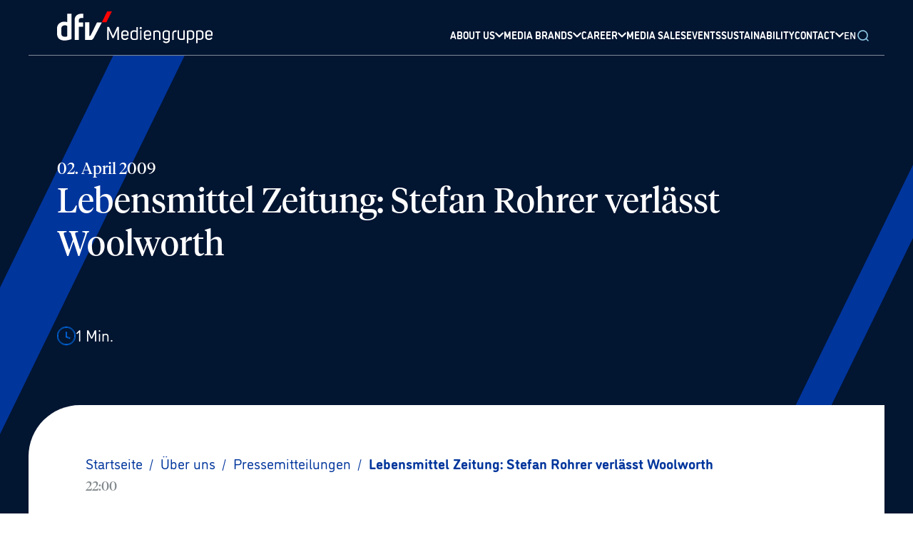

--- FILE ---
content_type: text/html; charset=utf-8
request_url: https://www.dfv.de/en/ueber-uns/presse/Lebensmittel-Zeitung-Stefan-Rohrer-verlaesst-Woolworth-1306
body_size: 83046
content:
<!DOCTYPE html><html xmlns="http://www.w3.org/1999/xhtml" lang="en"><head><meta charSet="utf-8"/><meta name="viewport" content="width=device-width"/><script id="usercentrics-cmp" src="https://app.usercentrics.eu/browser-ui/latest/loader.js" data-settings-id="FfmKMe7lC" data-tcf-enabled="true"></script><script src="https://privacy-proxy.usercentrics.eu/latest/uc-block.bundle.js" data-settings-id="FfmKMe7lC"></script><link rel="preload" href="/assets/fonts/Tiempos-Font/TiemposHeadline-Regular.otf" as="font" crossorigin="" type="font/woff2"/><link rel="icon" href="/favicon/favicon.ico"/><link rel="apple-touch-icon" sizes="180x180" href="/favicon/apple-touch-icon.png"/><link rel="icon" type="image/png" sizes="32x32" href="/favicon/favicon-32x32.png"/><link rel="icon" type="image/png" sizes="16x16" href="/favicon/favicon-16x16.png"/><link rel="manifest" href="/favicon/site.webmanifest"/><link rel="mask-icon" href="/favicon/safari-pinned-tab.svg" color="#021b40"/><meta name="msapplication-TileColor" content="#021b40"/><meta name="theme-color" content="#021b40"/><link rel="alternate" hrefLang="en" href="https://www.dfv.de/en/ueber-uns/presse/Lebensmittel-Zeitung-Stefan-Rohrer-verlaesst-Woolworth-1306"/><link rel="alternate" hrefLang="de" href="https://www.dfv.de/ueber-uns/presse/Lebensmittel-Zeitung-Stefan-Rohrer-verlaesst-Woolworth-1306"/><meta property="og:title" content="dfv Mediengruppe"/><meta property="og:description" content="Die dfv Mediengruppe (rechtlichte Firmierung: Deutscher Fachverlag GmbH) gehört zu den größten unabhängigen Fachmedienunternehmen in Europa. Fachkommunikation ist unser Metier: Der dfv publiziert über 100 Fachzeitschriften sowie Fachzeitungen und über 100 digitale Angebote für elf Wirtschaftsbereiche. Er hat rund 500 aktuelle Fachbuchtitel im Portfolio und realisiert über 140 Fachveranstaltungen pro Jahr."/><meta property="og:url" content="https://www.dfv.de/ueber-uns/presse/Lebensmittel-Zeitung-Stefan-Rohrer-verlaesst-Woolworth-1306"/><meta property="og:type" content="website"/><meta property="og:locale" content="de_DE"/><title>Lebensmittel Zeitung: Stefan Rohrer verlässt Woolworth | dfv Mediengruppe</title><meta name="robots" content="index,follow"/><meta name="description" content="
    Geschäftsführer legt nach nur vier Wochen Ämter nieder.&lt;br&gt;
    Die Nachricht schlug in der Woolworth-Zentrale ein wie eine Bombe. Nach nur vier "/><meta name="twitter:site" content="@dfv_de"/><meta property="og:title" content="Lebensmittel Zeitung: Stefan Rohrer verlässt Woolworth | dfv Mediengruppe"/><meta property="og:description" content="
    Geschäftsführer legt nach nur vier Wochen Ämter nieder.&lt;br&gt;
    Die Nachricht schlug in der Woolworth-Zentrale ein wie eine Bombe. Nach nur vier "/><meta property="og:url" content="https://dfv.de/ueber-uns/presse/Lebensmittel-Zeitung-Stefan-Rohrer-verlaesst-Woolworth-1306"/><meta property="og:type" content="website"/><meta property="og:image"/><meta property="og:image:alt" content="Lebensmittel Zeitung: Stefan Rohrer verlässt Woolworth | dfv Mediengruppe"/><meta property="og:image:width" content="850"/><meta property="og:image:height" content="650"/><meta property="og:locale" content="de_DE"/><meta property="og:site_name" content="dfv Mediengruppe"/><link rel="canonical" href="https://www.dfv.deLebensmittel-Zeitung-Stefan-Rohrer-verlaesst-Woolworth-1306"/><meta name="keywords" content="Fachverlag, Fachmedien, Fachzeitschrift, Fachzeitschriften, Fachzeitung,, Fachzeitungen, Fachveranstaltung, Fachkommunikation"/><meta name="author" content="Deutscher Fachverlag GmbH, Mainzer Landstraße 251, 60326 Frankfurt am Main"/><meta name="next-head-count" content="39"/><script async="" type="module" src="https://unpkg.com/@google/model-viewer/dist/model-viewer.js"></script><link rel="preload" href="/assets/fonts/Tiempos-Font/TiemposHeadline-Regular.otf" as="font" crossorigin="" type="font/woff2"/><script type="application/ld+json">{"@context":"https://schema.org","@type":"Organization","url":"https://www.dfv.de/","logo":"/images/DFV-GoogleOrganziation.png"}</script><link rel="preconnect" href="https://use.typekit.net" crossorigin /><link rel="preload" href="/_next/static/css/121e38d7b3fe468b.css" as="style"/><link rel="stylesheet" href="/_next/static/css/121e38d7b3fe468b.css" data-n-g=""/><noscript data-n-css=""></noscript><script defer="" nomodule="" src="/_next/static/chunks/polyfills-0d1b80a048d4787e.js"></script><script src="/_next/static/chunks/webpack-5752944655d749a0.js" defer=""></script><script src="/_next/static/chunks/framework-ccbc98bda967a561.js" defer=""></script><script src="/_next/static/chunks/main-31faaa9fe8f7a445.js" defer=""></script><script src="/_next/static/chunks/pages/_app-ad7ad5449c0d8aa2.js" defer=""></script><script src="/_next/static/chunks/pages/ueber-uns/presse/%5Bslug%5D-3246fd6b870c3c8d.js" defer=""></script><script src="/_next/static/-yYfmywLdk5vOH0hLnm6O/_buildManifest.js" defer=""></script><script src="/_next/static/-yYfmywLdk5vOH0hLnm6O/_ssgManifest.js" defer=""></script><style data-href="https://use.typekit.net/wly7uku.css">@import url("https://p.typekit.net/p.css?s=1&k=wly7uku&ht=tk&f=34988.34989.34990.34991.34992.34993.34994.34995.34996.34997.34998.34999&a=9416853&app=typekit&e=css");@font-face{font-family:"dinosaur";src:url("https://use.typekit.net/af/b03361/00000000000000003b9b019a/27/l?primer=7cdcb44be4a7db8877ffa5c0007b8dd865b3bbc383831fe2ea177f62257a9191&fvd=i1&v=3") format("woff2"),url("https://use.typekit.net/af/b03361/00000000000000003b9b019a/27/d?primer=7cdcb44be4a7db8877ffa5c0007b8dd865b3bbc383831fe2ea177f62257a9191&fvd=i1&v=3") format("woff"),url("https://use.typekit.net/af/b03361/00000000000000003b9b019a/27/a?primer=7cdcb44be4a7db8877ffa5c0007b8dd865b3bbc383831fe2ea177f62257a9191&fvd=i1&v=3") format("opentype");font-display:auto;font-style:italic;font-weight:100;font-stretch:normal}@font-face{font-family:"dinosaur";src:url("https://use.typekit.net/af/81caa4/00000000000000003b9b019b/27/l?primer=7cdcb44be4a7db8877ffa5c0007b8dd865b3bbc383831fe2ea177f62257a9191&fvd=n1&v=3") format("woff2"),url("https://use.typekit.net/af/81caa4/00000000000000003b9b019b/27/d?primer=7cdcb44be4a7db8877ffa5c0007b8dd865b3bbc383831fe2ea177f62257a9191&fvd=n1&v=3") format("woff"),url("https://use.typekit.net/af/81caa4/00000000000000003b9b019b/27/a?primer=7cdcb44be4a7db8877ffa5c0007b8dd865b3bbc383831fe2ea177f62257a9191&fvd=n1&v=3") format("opentype");font-display:auto;font-style:normal;font-weight:100;font-stretch:normal}@font-face{font-family:"dinosaur";src:url("https://use.typekit.net/af/b7a392/00000000000000003b9b019c/27/l?primer=7cdcb44be4a7db8877ffa5c0007b8dd865b3bbc383831fe2ea177f62257a9191&fvd=n3&v=3") format("woff2"),url("https://use.typekit.net/af/b7a392/00000000000000003b9b019c/27/d?primer=7cdcb44be4a7db8877ffa5c0007b8dd865b3bbc383831fe2ea177f62257a9191&fvd=n3&v=3") format("woff"),url("https://use.typekit.net/af/b7a392/00000000000000003b9b019c/27/a?primer=7cdcb44be4a7db8877ffa5c0007b8dd865b3bbc383831fe2ea177f62257a9191&fvd=n3&v=3") format("opentype");font-display:auto;font-style:normal;font-weight:300;font-stretch:normal}@font-face{font-family:"dinosaur";src:url("https://use.typekit.net/af/698e04/00000000000000003b9b019d/27/l?primer=7cdcb44be4a7db8877ffa5c0007b8dd865b3bbc383831fe2ea177f62257a9191&fvd=i3&v=3") format("woff2"),url("https://use.typekit.net/af/698e04/00000000000000003b9b019d/27/d?primer=7cdcb44be4a7db8877ffa5c0007b8dd865b3bbc383831fe2ea177f62257a9191&fvd=i3&v=3") format("woff"),url("https://use.typekit.net/af/698e04/00000000000000003b9b019d/27/a?primer=7cdcb44be4a7db8877ffa5c0007b8dd865b3bbc383831fe2ea177f62257a9191&fvd=i3&v=3") format("opentype");font-display:auto;font-style:italic;font-weight:300;font-stretch:normal}@font-face{font-family:"dinosaur";src:url("https://use.typekit.net/af/8b249a/00000000000000003b9b019e/27/l?primer=7cdcb44be4a7db8877ffa5c0007b8dd865b3bbc383831fe2ea177f62257a9191&fvd=n4&v=3") format("woff2"),url("https://use.typekit.net/af/8b249a/00000000000000003b9b019e/27/d?primer=7cdcb44be4a7db8877ffa5c0007b8dd865b3bbc383831fe2ea177f62257a9191&fvd=n4&v=3") format("woff"),url("https://use.typekit.net/af/8b249a/00000000000000003b9b019e/27/a?primer=7cdcb44be4a7db8877ffa5c0007b8dd865b3bbc383831fe2ea177f62257a9191&fvd=n4&v=3") format("opentype");font-display:auto;font-style:normal;font-weight:400;font-stretch:normal}@font-face{font-family:"dinosaur";src:url("https://use.typekit.net/af/8a33a5/00000000000000003b9b019f/27/l?primer=7cdcb44be4a7db8877ffa5c0007b8dd865b3bbc383831fe2ea177f62257a9191&fvd=i4&v=3") format("woff2"),url("https://use.typekit.net/af/8a33a5/00000000000000003b9b019f/27/d?primer=7cdcb44be4a7db8877ffa5c0007b8dd865b3bbc383831fe2ea177f62257a9191&fvd=i4&v=3") format("woff"),url("https://use.typekit.net/af/8a33a5/00000000000000003b9b019f/27/a?primer=7cdcb44be4a7db8877ffa5c0007b8dd865b3bbc383831fe2ea177f62257a9191&fvd=i4&v=3") format("opentype");font-display:auto;font-style:italic;font-weight:400;font-stretch:normal}@font-face{font-family:"dinosaur";src:url("https://use.typekit.net/af/08f784/00000000000000003b9b01a0/27/l?primer=7cdcb44be4a7db8877ffa5c0007b8dd865b3bbc383831fe2ea177f62257a9191&fvd=i5&v=3") format("woff2"),url("https://use.typekit.net/af/08f784/00000000000000003b9b01a0/27/d?primer=7cdcb44be4a7db8877ffa5c0007b8dd865b3bbc383831fe2ea177f62257a9191&fvd=i5&v=3") format("woff"),url("https://use.typekit.net/af/08f784/00000000000000003b9b01a0/27/a?primer=7cdcb44be4a7db8877ffa5c0007b8dd865b3bbc383831fe2ea177f62257a9191&fvd=i5&v=3") format("opentype");font-display:auto;font-style:italic;font-weight:500;font-stretch:normal}@font-face{font-family:"dinosaur";src:url("https://use.typekit.net/af/fea6b5/00000000000000003b9b01a1/27/l?primer=7cdcb44be4a7db8877ffa5c0007b8dd865b3bbc383831fe2ea177f62257a9191&fvd=n5&v=3") format("woff2"),url("https://use.typekit.net/af/fea6b5/00000000000000003b9b01a1/27/d?primer=7cdcb44be4a7db8877ffa5c0007b8dd865b3bbc383831fe2ea177f62257a9191&fvd=n5&v=3") format("woff"),url("https://use.typekit.net/af/fea6b5/00000000000000003b9b01a1/27/a?primer=7cdcb44be4a7db8877ffa5c0007b8dd865b3bbc383831fe2ea177f62257a9191&fvd=n5&v=3") format("opentype");font-display:auto;font-style:normal;font-weight:500;font-stretch:normal}@font-face{font-family:"dinosaur";src:url("https://use.typekit.net/af/e39b20/00000000000000003b9b01a2/27/l?primer=7cdcb44be4a7db8877ffa5c0007b8dd865b3bbc383831fe2ea177f62257a9191&fvd=i7&v=3") format("woff2"),url("https://use.typekit.net/af/e39b20/00000000000000003b9b01a2/27/d?primer=7cdcb44be4a7db8877ffa5c0007b8dd865b3bbc383831fe2ea177f62257a9191&fvd=i7&v=3") format("woff"),url("https://use.typekit.net/af/e39b20/00000000000000003b9b01a2/27/a?primer=7cdcb44be4a7db8877ffa5c0007b8dd865b3bbc383831fe2ea177f62257a9191&fvd=i7&v=3") format("opentype");font-display:auto;font-style:italic;font-weight:700;font-stretch:normal}@font-face{font-family:"dinosaur";src:url("https://use.typekit.net/af/926fbb/00000000000000003b9b01a3/27/l?primer=7cdcb44be4a7db8877ffa5c0007b8dd865b3bbc383831fe2ea177f62257a9191&fvd=n7&v=3") format("woff2"),url("https://use.typekit.net/af/926fbb/00000000000000003b9b01a3/27/d?primer=7cdcb44be4a7db8877ffa5c0007b8dd865b3bbc383831fe2ea177f62257a9191&fvd=n7&v=3") format("woff"),url("https://use.typekit.net/af/926fbb/00000000000000003b9b01a3/27/a?primer=7cdcb44be4a7db8877ffa5c0007b8dd865b3bbc383831fe2ea177f62257a9191&fvd=n7&v=3") format("opentype");font-display:auto;font-style:normal;font-weight:700;font-stretch:normal}@font-face{font-family:"dinosaur";src:url("https://use.typekit.net/af/b5ad65/00000000000000003b9b01a4/27/l?primer=7cdcb44be4a7db8877ffa5c0007b8dd865b3bbc383831fe2ea177f62257a9191&fvd=n9&v=3") format("woff2"),url("https://use.typekit.net/af/b5ad65/00000000000000003b9b01a4/27/d?primer=7cdcb44be4a7db8877ffa5c0007b8dd865b3bbc383831fe2ea177f62257a9191&fvd=n9&v=3") format("woff"),url("https://use.typekit.net/af/b5ad65/00000000000000003b9b01a4/27/a?primer=7cdcb44be4a7db8877ffa5c0007b8dd865b3bbc383831fe2ea177f62257a9191&fvd=n9&v=3") format("opentype");font-display:auto;font-style:normal;font-weight:900;font-stretch:normal}@font-face{font-family:"dinosaur";src:url("https://use.typekit.net/af/2817d1/00000000000000003b9b01a5/27/l?primer=7cdcb44be4a7db8877ffa5c0007b8dd865b3bbc383831fe2ea177f62257a9191&fvd=i9&v=3") format("woff2"),url("https://use.typekit.net/af/2817d1/00000000000000003b9b01a5/27/d?primer=7cdcb44be4a7db8877ffa5c0007b8dd865b3bbc383831fe2ea177f62257a9191&fvd=i9&v=3") format("woff"),url("https://use.typekit.net/af/2817d1/00000000000000003b9b01a5/27/a?primer=7cdcb44be4a7db8877ffa5c0007b8dd865b3bbc383831fe2ea177f62257a9191&fvd=i9&v=3") format("opentype");font-display:auto;font-style:italic;font-weight:900;font-stretch:normal}.tk-dinosaur{font-family:"dinosaur",sans-serif}</style></head><body><div id="__next"><style>#nprogress{pointer-events:none}#nprogress .bar{background:#0077FF;position:fixed;z-index:1031;top:0;left:0;width:100%;height:3px}#nprogress .peg{display:block;position:absolute;right:0;width:100px;height:100%;box-shadow:0 0 10px #0077FF,0 0 5px #0077FF;opacity:1;-webkit-transform:rotate(3deg) translate(0px,-4px);-ms-transform:rotate(3deg) translate(0px,-4px);transform:rotate(3deg) translate(0px,-4px)}#nprogress .spinner{display:block;position:fixed;z-index:1031;top:15px;right:15px}#nprogress .spinner-icon{width:18px;height:18px;box-sizing:border-box;border:2px solid transparent;border-top-color:#0077FF;border-left-color:#0077FF;border-radius:50%;-webkit-animation:nprogress-spinner 400ms linear infinite;animation:nprogress-spinner 400ms linear infinite}.nprogress-custom-parent{overflow:hidden;position:relative}.nprogress-custom-parent #nprogress .bar,.nprogress-custom-parent #nprogress .spinner{position:absolute}@-webkit-keyframes nprogress-spinner{0%{-webkit-transform:rotate(0deg)}100%{-webkit-transform:rotate(360deg)}}@keyframes nprogress-spinner{0%{transform:rotate(0deg)}100%{transform:rotate(360deg)}}</style><div class="min-h-screen font-dinosaur"><header class="sticky top-0 z-[999] flex items-center justify-center w-full bg-primary-dark" data-testid="header"><div class="z-[999] w-full"><div class=" bg-primary-dark"><div class="xl:container mx-auto"><div class="flex items-center justify-between w-full lg:items-end p-md md:px-text-lg z-[9999] relative"><a href="/en"><svg width="218" height="45" fill="none" xmlns="http://www.w3.org/2000/svg" viewBox="0 0 218 45" class="opacity-100 w-[150px] xl:w-[218px] md:opacity-100 z-[999] relative transition duration-300 ease-in"><path d="m77.609 37.494-5.232-11.772v14.17h-2.18V21.798h2.616l5.668 12.644c1.962-4.142 3.706-8.502 5.668-12.644h2.616v18.094h-2.18v-14.17l-5.232 11.772h-1.744ZM92.217 35.748c0 1.527 1.526 2.399 3.052 2.399 1.308 0 2.398-.654 3.052-1.744l1.744.872c-.872 1.962-3.052 2.834-4.796 2.834-2.616 0-5.232-1.526-5.232-4.36v-5.015c0-3.052 2.616-4.36 5.232-4.36s5.014 1.527 5.014 4.36v3.488h-8.066v1.526Zm3.052-7.411c-1.526 0-3.052.872-3.052 2.398v1.743h6.104v-1.962c0-1.307-1.526-2.18-3.052-2.18ZM113.142 39.237c-1.744.654-3.488.872-5.232.872-2.616 0-5.014-1.526-5.014-4.36v-5.014c0-2.834 2.616-4.36 5.232-4.36 1.09 0 2.18 0 3.052.872v-5.232h1.962v17.222Zm-1.962-1.308v-8.938c-1.09-.436-2.18-.654-3.052-.654-1.526 0-3.052.872-3.052 2.398v5.014c0 1.526 1.526 2.616 3.052 2.616.872 0 1.962 0 3.052-.436ZM117.281 21.798c.872 0 1.526.654 1.526 1.526s-.654 1.526-1.526 1.526-1.526-.654-1.526-1.526c.218-.872.872-1.526 1.526-1.526Zm-.872 4.796v13.298h1.962V26.594h-1.962ZM123.821 35.748c0 1.527 1.526 2.399 3.052 2.399 1.308 0 2.398-.654 3.052-1.744l1.744.872c-.872 1.962-3.052 2.834-4.796 2.834-2.616 0-5.232-1.526-5.232-4.36v-5.015c0-3.052 2.616-4.36 5.232-4.36s5.014 1.527 5.014 4.36v3.488h-8.066v1.526Zm3.052-7.411c-1.526 0-3.052.872-3.052 2.398v1.743h6.104v-1.962c0-1.307-1.526-2.18-3.052-2.18ZM134.721 27.686c1.744-.654 3.488-1.09 5.232-1.09 2.616 0 5.014 1.308 5.014 4.36v8.938h-1.962v-8.938c0-1.526-1.526-2.398-3.052-2.398-1.09 0-2.398.218-3.052.654v10.682h-1.962V27.686h-.218ZM149.772 41.199c.654.654 1.962 1.308 3.052 1.308 1.526 0 3.27-.654 3.27-2.398v-.654c-.872.654-1.962.654-3.052.654-2.616 0-5.014-1.526-5.014-4.36v-5.015c0-2.834 2.398-4.36 5.014-4.36 1.09 0 2.398.219 3.488.655.436.218 1.09.436 1.526.436v12.643c0 3.053-2.616 4.36-5.014 4.36-1.744 0-3.488-.654-4.578-1.962l1.308-1.307Zm6.322-12.208c-.654-.218-1.962-.654-3.052-.654-1.526 0-3.052.872-3.052 2.398v5.014c0 1.526 1.526 2.398 3.052 2.398 1.09 0 1.962-.218 3.052-.654V28.99ZM167.428 26.593v2.18c-.872-.218-1.09-.218-1.962 0-1.09.218-1.962 1.09-1.962 2.18v8.938h-1.962v-8.938c0-2.398 1.744-3.924 3.706-4.36.436-.218 1.308-.218 2.18 0ZM179.202 39.24c-2.398.872-4.142.872-5.232.872-2.616 0-5.014-1.526-5.014-4.36v-9.156h1.962v9.156c0 1.526 1.526 2.398 3.052 2.398 1.09 0 2.18-.218 3.052-.436V26.596h1.962V39.24h.218ZM182.028 27.247c1.744-.654 3.488-.872 5.232-.872 2.616 0 5.014 1.526 5.014 4.36v4.796c0 2.834-2.616 4.36-5.232 4.36-1.09 0-2.18 0-3.052-.654v5.231h-1.962V27.246Zm2.18 10.245c.872.437 1.962.655 3.052.655 1.526 0 3.052-.872 3.052-2.398v-5.015c0-1.526-1.526-2.398-3.052-2.398-1.09 0-2.18 0-3.052.219v8.938ZM195.108 27.247c1.744-.654 3.488-.872 5.232-.872 2.616 0 5.014 1.526 5.014 4.36v4.796c0 2.834-2.616 4.36-5.232 4.36-1.09 0-2.18 0-3.052-.654v5.231h-1.962V27.246Zm1.962 10.245c.872.437 1.962.655 3.052.655 1.526 0 3.052-.872 3.052-2.398v-5.015c0-1.526-1.526-2.398-3.052-2.398-1.09 0-2.18 0-3.052.219v8.938ZM209.934 35.748c0 1.527 1.526 2.399 3.052 2.399 1.308 0 2.398-.654 3.052-1.744l1.744.872c-.872 1.962-3.052 2.834-4.796 2.834-2.616 0-5.232-1.526-5.232-4.36v-5.015c0-3.052 2.616-4.36 5.232-4.36S218 27.902 218 30.735v3.488h-8.066v1.526Zm3.052-7.411c-1.526 0-3.052.872-3.052 2.398v1.743h6.104v-1.962c0-1.307-1.526-2.18-3.052-2.18Z" fill="#fff"></path><path d="M62.782 15.26h6.322C72.156 9.374 76.952 0 76.952 0h-6.758c0 .218-5.232 10.682-7.412 15.26Z" fill="#FF0303"></path><path d="M39.24 39.893V15.259h5.885v19.184h.872c.218 0 1.09-.872 1.308-1.308.218-.436 8.72-17.658 8.72-17.658h6.758s-10.9 20.71-11.336 21.582c-1.09 1.962-2.398 3.052-3.924 3.052-.218-.218-8.284-.218-8.284-.218ZM30.735 39.894H24.63V11.99c0-5.014 3.488-8.502 8.938-8.72h3.27v5.886h-1.962c-2.834 0-4.36 1.09-4.36 2.834v3.488h5.886v6.104h-5.886v18.312h.218ZM10.464 40.766C4.142 40.766.436 37.714 0 32.264v-8.938c0-2.18.872-4.36 2.398-5.886 1.744-1.962 4.796-3.052 7.63-3.052 1.526 0 2.834.218 4.142.654V3.27h6.104v35.534s-4.796 1.962-9.81 1.962ZM6.104 22.89v9.156c.218 3.27 3.924 3.488 5.014 3.488 1.09 0 2.18-.218 3.052-.436V20.274c-.872-.436-1.962-.872-3.27-.872-1.962.218-4.578 1.09-4.796 3.488Z" fill="#fff"></path></svg></a><div class="items-end justify-end hidden w-full h-full lg:flex gap-[24px] xl:gap-[28px] 2xl:gap-[48px]"><div title="About us" tabindex="1" class="header-nav-link flex items-center decoration-transparent underline decoration-[3px] underline-offset-[26px] lg:underline-offset-[21px] hover:decoration-secondary-dark transition-all duration-300 cursor-pointer group justify-between gap-sm pb-[18px] lg:pb-0 lg:!border-b-0 border-b-[1px] border-secondary-dark border-opacity-25  null"><span class="text-lg transition-all duration-300 group-hover:text-secondary-dark text-white font-bold lg:text-sm3 font-dinosaur">ABOUT US</span><div class="inline-block align-top transition-transform duration-700 !-rotate-90 lg:!rotate-0 transform ease "><svg width="12" height="12" fill="none" xmlns="http://www.w3.org/2000/svg" viewBox="0 0 12 8" class="stroke-white transition-all duration-300 stroke-2 group-hover:stroke-secondary-dark "><path d="M10.8 1.6 6 6.4 1.2 1.6" stroke-linecap="round" stroke-linejoin="round"></path></svg></div></div><div title="Media brands" tabindex="1" class="header-nav-link flex items-center decoration-transparent underline decoration-[3px] underline-offset-[26px] lg:underline-offset-[21px] hover:decoration-secondary-dark transition-all duration-300 cursor-pointer group justify-between gap-sm pb-[18px] lg:pb-0 lg:!border-b-0 border-b-[1px] border-secondary-dark border-opacity-25  null"><span class="text-lg transition-all duration-300 group-hover:text-secondary-dark text-white font-bold lg:text-sm3 font-dinosaur">MEDIA BRANDS</span><div class="inline-block align-top transition-transform duration-700 !-rotate-90 lg:!rotate-0 transform ease "><svg width="12" height="12" fill="none" xmlns="http://www.w3.org/2000/svg" viewBox="0 0 12 8" class="stroke-white transition-all duration-300 stroke-2 group-hover:stroke-secondary-dark "><path d="M10.8 1.6 6 6.4 1.2 1.6" stroke-linecap="round" stroke-linejoin="round"></path></svg></div></div><div title="Career" tabindex="1" class="header-nav-link flex items-center decoration-transparent underline decoration-[3px] underline-offset-[26px] lg:underline-offset-[21px] hover:decoration-secondary-dark transition-all duration-300 cursor-pointer group justify-between gap-sm pb-[18px] lg:pb-0 lg:!border-b-0 border-b-[1px] border-secondary-dark border-opacity-25  null"><span class="text-lg transition-all duration-300 group-hover:text-secondary-dark text-white font-bold lg:text-sm3 font-dinosaur">CAREER</span><div class="inline-block align-top transition-transform duration-700 !-rotate-90 lg:!rotate-0 transform ease "><svg width="12" height="12" fill="none" xmlns="http://www.w3.org/2000/svg" viewBox="0 0 12 8" class="stroke-white transition-all duration-300 stroke-2 group-hover:stroke-secondary-dark "><path d="M10.8 1.6 6 6.4 1.2 1.6" stroke-linecap="round" stroke-linejoin="round"></path></svg></div></div><a title="Media sales" tabindex="1" class="header-nav-link flex items-center decoration-transparent underline decoration-[3px] underline-offset-[26px] lg:underline-offset-[21px] hover:!decoration-secondary-dark transition-all duration-300 cursor-pointer group justify-between gap-sm pb-[18px] lg:pb-0 lg:!border-b-0 border-b-[1px] border-secondary-dark border-opacity-25 null" href="/en/media-sales"><span class="text-lg transition-all duration-300 font-bold w-full lg:text-sm3 text-white group-hover:text-secondary-light font-dinosaur">MEDIA SALES</span></a><a title="Events" tabindex="1" class="header-nav-link flex items-center decoration-transparent underline decoration-[3px] underline-offset-[26px] lg:underline-offset-[21px] hover:!decoration-secondary-dark transition-all duration-300 cursor-pointer group justify-between gap-sm pb-[18px] lg:pb-0 lg:!border-b-0 border-b-[1px] border-secondary-dark border-opacity-25 null" href="/en/veranstaltungen"><span class="text-lg transition-all duration-300 font-bold w-full lg:text-sm3 text-white group-hover:text-secondary-light font-dinosaur">EVENTS</span></a><a title="Sustainability" tabindex="1" class="header-nav-link flex items-center decoration-transparent underline decoration-[3px] underline-offset-[26px] lg:underline-offset-[21px] hover:!decoration-secondary-dark transition-all duration-300 cursor-pointer group justify-between gap-sm pb-[18px] lg:pb-0 lg:!border-b-0 border-b-[1px] border-secondary-dark border-opacity-25 null" href="/en/nachhaltigkeit"><span class="text-lg transition-all duration-300 font-bold w-full lg:text-sm3 text-white group-hover:text-secondary-light font-dinosaur">SUSTAINABILITY</span></a><div title="Contact" tabindex="1" class="header-nav-link flex items-center decoration-transparent underline decoration-[3px] underline-offset-[26px] lg:underline-offset-[21px] hover:decoration-secondary-dark transition-all duration-300 cursor-pointer group justify-between gap-sm pb-[18px] lg:pb-0 lg:!border-b-0 border-b-[1px] border-secondary-dark border-opacity-25  null"><span class="text-lg transition-all duration-300 group-hover:text-secondary-dark text-white font-bold lg:text-sm3 font-dinosaur">CONTACT</span><div class="inline-block align-top transition-transform duration-700 !-rotate-90 lg:!rotate-0 transform ease "><svg width="12" height="12" fill="none" xmlns="http://www.w3.org/2000/svg" viewBox="0 0 12 8" class="stroke-white transition-all duration-300 stroke-2 group-hover:stroke-secondary-dark "><path d="M10.8 1.6 6 6.4 1.2 1.6" stroke-linecap="round" stroke-linejoin="round"></path></svg></div></div><div class="relative inline-block"><button class="text-white font-semibold text-sm3 relative">EN</button></div><button class="relative z-[80] top-[0px] my-auto"><svg width="20" height="20" fill="none" xmlns="http://www.w3.org/2000/svg" viewBox="0 0 24 24" class="stroke-secondary-dark absolute transition-all duration-300 z-[80] top-[2px] bottom-0 my-auto"><path d="M16.927 17.04 20.4 20.4m-1.12-8.96a7.84 7.84 0 1 1-15.68 0 7.84 7.84 0 0 1 15.68 0Z" stroke-width="2" stroke-linecap="round"></path></svg></button></div><div class="relative flex items-center gap-md lg:hidden"><button class="text-white font-semibold text-sm3 relative">EN</button><button class="h-full p-md pr-0 lg:hidden"><div class="flex flex-col items-center justify-between w-[16px] h-[16px]"><div class="w-20 rounded-full border border-white transition ease transform duration-300 lg:hidden "></div><div class="w-20 rounded-full border border-white transition ease transform duration-300 lg:hidden opacity-100"></div><div class="w-20 rounded-full border border-white transition ease transform duration-300 lg:hidden "></div></div></button></div></div><div class="relative w-full lg:hidden"><div class="absolute flex w-full items-center scale-y-0  flex-col gap-md w-full left-0 -top-sm1 transition duration-300 ease-in-out origin-top overflow-hidden"><div class="flex items-left flex-col gap-md h-[100vh] overflow-auto lg:overflow-hidden lg:h-full w-full pb-[40px] left-0 px-[16px] md:px-[32px] py-[40px] -translate-y-full transition duration-300 ease-in-out origin-top z-30 bg-primary-dark"><div title="About us" tabindex="1" class="header-nav-link flex items-center decoration-transparent underline decoration-[3px] underline-offset-[26px] lg:underline-offset-[21px] hover:decoration-secondary-dark transition-all duration-300 cursor-pointer group justify-between gap-sm pb-[18px] lg:pb-0 lg:!border-b-0 border-b-[1px] border-secondary-dark border-opacity-25  null"><span class="text-lg transition-all duration-300 group-hover:text-secondary-dark text-white font-bold lg:text-sm3 font-dinosaur">ABOUT US</span><div class="inline-block align-top transition-transform duration-700 !-rotate-90 lg:!rotate-0 transform ease "><svg width="12" height="12" fill="none" xmlns="http://www.w3.org/2000/svg" viewBox="0 0 12 8" class="stroke-white transition-all duration-300 stroke-2 group-hover:stroke-secondary-dark "><path d="M10.8 1.6 6 6.4 1.2 1.6" stroke-linecap="round" stroke-linejoin="round"></path></svg></div></div><div title="Media brands" tabindex="1" class="header-nav-link flex items-center decoration-transparent underline decoration-[3px] underline-offset-[26px] lg:underline-offset-[21px] hover:decoration-secondary-dark transition-all duration-300 cursor-pointer group justify-between gap-sm pb-[18px] lg:pb-0 lg:!border-b-0 border-b-[1px] border-secondary-dark border-opacity-25  null"><span class="text-lg transition-all duration-300 group-hover:text-secondary-dark text-white font-bold lg:text-sm3 font-dinosaur">MEDIA BRANDS</span><div class="inline-block align-top transition-transform duration-700 !-rotate-90 lg:!rotate-0 transform ease "><svg width="12" height="12" fill="none" xmlns="http://www.w3.org/2000/svg" viewBox="0 0 12 8" class="stroke-white transition-all duration-300 stroke-2 group-hover:stroke-secondary-dark "><path d="M10.8 1.6 6 6.4 1.2 1.6" stroke-linecap="round" stroke-linejoin="round"></path></svg></div></div><div title="Career" tabindex="1" class="header-nav-link flex items-center decoration-transparent underline decoration-[3px] underline-offset-[26px] lg:underline-offset-[21px] hover:decoration-secondary-dark transition-all duration-300 cursor-pointer group justify-between gap-sm pb-[18px] lg:pb-0 lg:!border-b-0 border-b-[1px] border-secondary-dark border-opacity-25  null"><span class="text-lg transition-all duration-300 group-hover:text-secondary-dark text-white font-bold lg:text-sm3 font-dinosaur">CAREER</span><div class="inline-block align-top transition-transform duration-700 !-rotate-90 lg:!rotate-0 transform ease "><svg width="12" height="12" fill="none" xmlns="http://www.w3.org/2000/svg" viewBox="0 0 12 8" class="stroke-white transition-all duration-300 stroke-2 group-hover:stroke-secondary-dark "><path d="M10.8 1.6 6 6.4 1.2 1.6" stroke-linecap="round" stroke-linejoin="round"></path></svg></div></div><a title="Media sales" tabindex="1" class="header-nav-link flex items-center decoration-transparent underline decoration-[3px] underline-offset-[26px] lg:underline-offset-[21px] hover:!decoration-secondary-dark transition-all duration-300 cursor-pointer group justify-between gap-sm pb-[18px] lg:pb-0 lg:!border-b-0 border-b-[1px] border-secondary-dark border-opacity-25 null" href="/en/media-sales"><span class="text-lg transition-all duration-300 font-bold w-full lg:text-sm3 text-white group-hover:text-secondary-light font-dinosaur">MEDIA SALES</span></a><a title="Events" tabindex="1" class="header-nav-link flex items-center decoration-transparent underline decoration-[3px] underline-offset-[26px] lg:underline-offset-[21px] hover:!decoration-secondary-dark transition-all duration-300 cursor-pointer group justify-between gap-sm pb-[18px] lg:pb-0 lg:!border-b-0 border-b-[1px] border-secondary-dark border-opacity-25 null" href="/en/veranstaltungen"><span class="text-lg transition-all duration-300 font-bold w-full lg:text-sm3 text-white group-hover:text-secondary-light font-dinosaur">EVENTS</span></a><a title="Sustainability" tabindex="1" class="header-nav-link flex items-center decoration-transparent underline decoration-[3px] underline-offset-[26px] lg:underline-offset-[21px] hover:!decoration-secondary-dark transition-all duration-300 cursor-pointer group justify-between gap-sm pb-[18px] lg:pb-0 lg:!border-b-0 border-b-[1px] border-secondary-dark border-opacity-25 null" href="/en/nachhaltigkeit"><span class="text-lg transition-all duration-300 font-bold w-full lg:text-sm3 text-white group-hover:text-secondary-light font-dinosaur">SUSTAINABILITY</span></a><div title="Contact" tabindex="1" class="header-nav-link flex items-center decoration-transparent underline decoration-[3px] underline-offset-[26px] lg:underline-offset-[21px] hover:decoration-secondary-dark transition-all duration-300 cursor-pointer group justify-between gap-sm pb-[18px] lg:pb-0 lg:!border-b-0 border-b-[1px] border-secondary-dark border-opacity-25  null"><span class="text-lg transition-all duration-300 group-hover:text-secondary-dark text-white font-bold lg:text-sm3 font-dinosaur">CONTACT</span><div class="inline-block align-top transition-transform duration-700 !-rotate-90 lg:!rotate-0 transform ease "><svg width="12" height="12" fill="none" xmlns="http://www.w3.org/2000/svg" viewBox="0 0 12 8" class="stroke-white transition-all duration-300 stroke-2 group-hover:stroke-secondary-dark "><path d="M10.8 1.6 6 6.4 1.2 1.6" stroke-linecap="round" stroke-linejoin="round"></path></svg></div></div></div></div></div><div class="h-1 lg:w-full bg-white opacity-50 md:px-md"></div></div></div><div class="absolute lg:z-[-100] left-0 !w-[100%] h-0"><div class="relative z-[30] right-[100vw] lg:!left-0 lg:!-top-[160px] h-[100vh] overflow-auto lg:overflow-hidden lg:bg-white shadow-xl shadow-primary-light/10 lg:top-0 transition-all duration-300 lg:h-full items-center justify-start p-[16px] py-[40px] lg:pt-[32px] lg:pb-[38px] gap-[24px] xl:gap-lg lg:px-[32px] xl:px-0 bg-white"><div class="flex xl:container lg:py-[80px] lg:px-[32px] lg:pt-0 lg:mt-[-6px] w-full flex flex-col lg:flex-row mx-auto xl:gap-lg lg:gap-[16px] gap-[24px] relative"><div class="font-semibold text-lg font-dinosaur lg:hidden flex items-center gap-[8px] text-grey-300"> <!-- --><svg width="24" height="14" fill="none" xmlns="http://www.w3.org/2000/svg" viewBox="0 0 24 14" class="stroke-grey-300 rotate-180"><path d="m16.234 1 5.886 6m0 0-5.886 6m5.886-6H1" stroke-width="2" stroke-linecap="round" stroke-linejoin="round"></path></svg>Zurück<!-- --></div></div></div></div></div></header><main class="relative overflow-hidden"><div class="bg-grey-100" itemscope="" itemType="https://schema.org/NewsArticle"><div class="absolute left-0 flex flex-col items-center w-full overflow-hidden z-30 bg-primary-dark"><div class="relative w-full container h-[800px]"><div class="absolute flex justify-center -left-[240px] top-[-52px] 2xl:-left-[464px] h-full w-1/3 mt-[80px]"><div class="h-full w-30 sm:w-60 z-40 lg:w-90 bg-primary-light scale-y-125 rotate-[26deg]"></div></div><div class="absolute flex justify-end w-full -top-[130px] -right-[128px] h-1/10 sm:h-1/3 lg:h-1/2"><div class="h-full w-10 sm:w-30 lg:w-45 bg-primary-light scale-y-[3] rotate-[26deg]"></div></div></div></div><div class="relative z-40 container mx-auto pt-xl md:pt-3xl space-y-[40px]"><div class="flex flex-col text-white font-tiempos pl-[40px]"><div class="flex flex-col gap-[32px] font-tiempos"><span class="text-xl font-normal" itemProp="datePublished">03. April 2009</span><h1 class="text-xl xl:text-3xl 2xl:text-4xl 2xl:w-[85%]" itemProp="headline">Lebensmittel Zeitung: Stefan Rohrer verlässt Woolworth</h1></div><div class="flex items-end md:gap-[80px] pb-[40px]"><div class="flex items-center gap-[16px] mt-[40px] md:mt-[80px]"><svg width="26" height="34" fill="none" xmlns="http://www.w3.org/2000/svg" viewBox="0 0 34 34" class="stroke-sparkle-blue"><path d="M22.763 21.712a.75.75 0 0 0 .474-1.424l-.474 1.424ZM17 19h-.75c0 .323.207.61.513.712L17 19Zm.75-8.363a.75.75 0 0 0-1.5 0h1.5Zm5.487 9.651-6-2-.474 1.424 6 2 .474-1.424ZM17.75 19v-8.363h-1.5V19h1.5Zm14.5-2c0 8.422-6.828 15.25-15.25 15.25v1.5c9.25 0 16.75-7.5 16.75-16.75h-1.5ZM17 32.25C8.578 32.25 1.75 25.422 1.75 17H.25c0 9.25 7.5 16.75 16.75 16.75v-1.5ZM1.75 17C1.75 8.578 8.578 1.75 17 1.75V.25C7.75.25.25 7.75.25 17h1.5ZM17 1.75c8.422 0 15.25 6.828 15.25 15.25h1.5C33.75 7.75 26.25.25 17 .25v1.5Z"></path></svg><span class="text-xl font-dinosaur top-[-2px] relative">1<!-- --> Min.<!-- --></span></div><div class="hidden gap-[16px] items-center"><svg width="32" height="32" xmlns="http://www.w3.org/2000/svg" viewBox="0 0 1024 1024" class="fill-[#0077FF]"><path d="M752.8,820.3C752.9,820.3,752.9,820.3,752.8,820.3c-0.5,0.4-1,0.8-1.4,1.1C751.9,821,752.4,820.6,752.8,820.3z"></path><path d="M963.5,508.8c-0.7-91.6-29.2-182.9-82.7-257.6c-54-75.4-128.9-132.7-216-164.6c-87.7-32.1-186.5-35.1-276.3-9.5 c-86.5,24.6-165.8,75.8-223.1,145.2C135,259.2,111,299.5,92.9,343.7c-17.7,43.2-27.7,89.1-31.2,135.5c-7,92.4,15.9,187,64,266.1 c46.5,76.5,116.2,139.5,197.9,176.4c44.6,20.1,90.9,32.8,139.6,38.4c46.9,5.4,94.5,2.7,140.7-6.6c88.5-17.9,171.4-64.2,233.8-129.4 c63-65.7,106.3-150.8,120-241c3.6-23.8,5.8-47.7,5.9-71.7C963.6,510.5,963.6,509.6,963.5,508.8z M900.1,565.6 c-4.9,33.1-13.8,65.4-26.3,96.4c-8,18.7-17.4,36.9-28,54.2c-5.5,9-11.3,17.7-17.5,26.3c-1.5,2.1-3.1,4.2-4.7,6.3 c-0.3,0.5-0.7,0.9-1,1.4c-3.3,4-6.4,8.1-9.8,12c-13.5,16-28.3,31-44,44.8c-3.9,3.5-7.9,6.8-12,10.2c-1.3,1.1-2.6,2.1-3.8,3.1 c0.2-0.2,0.4-0.3,0.6-0.5c-0.2,0.2-0.4,0.3-0.7,0.5c-0.4,0.3-0.8,0.7-1.2,1c-1.5,1.3-5.1,3.9-0.2,0.1c-0.7,0.5-1.4,1.1-2.1,1.6 c-8.4,6.3-17.1,12.3-25.9,18c-19.5,12.4-40,23.3-61.2,32.4c-31,12.5-63.4,21.3-96.5,26.2c-35.8,4.4-71.9,4.4-107.7-0.1 c-33-4.9-65.4-13.8-96.4-26.3c-18.7-8-36.9-17.4-54.2-28c-9-5.5-17.7-11.3-26.3-17.5c-2.1-1.5-4.2-3.1-6.3-4.7 c-0.5-0.3-0.9-0.7-1.4-1c-4-3.3-8.1-6.4-12-9.8c-16-13.5-31-28.3-44.8-44c-3.5-3.9-6.8-7.9-10.2-12c-1.1-1.3-2.1-2.6-3.1-3.8 c0.2,0.2,0.3,0.4,0.5,0.6c-0.2-0.2-0.3-0.4-0.5-0.7c-0.3-0.4-0.7-0.8-1-1.2c-1.3-1.5-3.9-5.1-0.1-0.2c-0.5-0.7-1.1-1.4-1.6-2.1 c-6.3-8.4-12.3-17.1-18-25.9c-12.4-19.5-23.3-40-32.4-61.2c-12.5-31-21.3-63.4-26.2-96.5c-4.4-35.8-4.4-71.9,0.1-107.7 c4.9-33,13.8-65.4,26.3-96.4c8-18.7,17.4-36.9,28-54.2c5.5-9,11.3-17.7,17.5-26.3c1.5-2.1,3.1-4.2,4.7-6.3c0.3-0.5,0.7-0.9,1-1.4 c3.3-4,6.4-8.1,9.8-12c13.5-16,28.3-31,44-44.8c3.9-3.5,7.9-6.8,12-10.2c1.3-1.1,2.6-2.1,3.8-3.1c-0.2,0.2-0.4,0.3-0.6,0.5 c0.2-0.2,0.4-0.3,0.7-0.5c0.4-0.3,0.8-0.7,1.2-1c1.5-1.3,5.1-3.9,0.2-0.1c0.7-0.5,1.4-1.1,2.1-1.6c8.4-6.3,17.1-12.3,25.9-18 c19.5-12.4,40-23.3,61.2-32.4c31-12.5,63.4-21.3,96.5-26.2c35.8-4.4,71.9-4.4,107.7,0.1c33,4.9,65.4,13.8,96.4,26.3 c18.7,8,36.9,17.4,54.2,28c9,5.5,17.7,11.3,26.3,17.5c2.1,1.5,4.2,3.1,6.3,4.7c0.5,0.3,0.9,0.7,1.4,1c4,3.3,8.1,6.4,12,9.8 c16,13.5,31,28.3,44.8,44c3.5,3.9,6.8,7.9,10.2,12c1.1,1.3,2.1,2.6,3.1,3.8c-0.2-0.2-0.3-0.4-0.5-0.6c0.2,0.2,0.3,0.4,0.5,0.7 c0.3,0.4,0.7,0.8,1,1.2c1.3,1.5,3.9,5.1,0.1,0.2c0.5,0.7,1.1,1.4,1.6,2.1c6.3,8.4,12.3,17.1,18,25.9c12.4,19.5,23.3,40,32.4,61.2 c12.5,31.1,21.3,63.5,26.2,96.7c2.2,17.7,3.4,35.5,3.4,53.4C903.5,529.6,902.3,547.6,900.1,565.6z"></path><path d="M271.3,202.8C271.2,202.8,271.2,202.8,271.3,202.8c0.5-0.4,1-0.8,1.4-1.1C272.2,202,271.7,202.4,271.3,202.8z"></path><path d="M203.3,752.3C203.3,752.3,203.3,752.3,203.3,752.3c-0.4-0.5-0.8-1-1.1-1.4C202.6,751.4,202.9,751.8,203.3,752.3z"></path><path d="M820.8,270.7C820.8,270.7,820.8,270.7,820.8,270.7c0.4,0.5,0.8,1,1.1,1.4C821.5,271.7,821.2,271.2,820.8,270.7z"></path><path d="M381.2,714.1c-20.9,0-37.9-17-37.9-37.9V449.6c0-20.9,17-37.9,37.9-37.9s37.9,17,37.9,37.9v226.6 C419.1,697.2,402.1,714.1,381.2,714.1z"></path><path class="st0" d="M422.6,345.8c0,22.9-18.6,41.6-41.4,41.6c-22.5,0-41.3-18.7-41.4-41.2c-0.1-22.8,18.7-41.6,41.5-41.5 C403.9,304.6,422.5,323.2,422.6,345.8L422.6,345.8z"></path><path class="st0" d="M684.4,680.1c0,0,0-0.2,0-0.3c-0.1-41.8,0.1-83.6,0-125.5c0-19.8-1-39.6-6.5-58.9 c-7.3-25.7-22.5-43.8-48.8-51.4c-11.5-3.3-23.3-4.2-35.2-4.3c-21.7-0.2-40.3,7.3-56,22.1c-5.1,4.8-9.2,10.5-14.2,16.1 c0-9.2-0.1-18.3,0.1-27.5c0-0.2,0-0.4,0-0.6c0-0.1,0-0.1,0-0.2c0-0.1,0-0.3,0-0.4v-0.1c-0.3-20.1-16.1-36.4-35.6-36.4 s-35.7,16.5-35.7,36.9c0,0.1,0,0.2,0,0.3s0,0.2,0,0.3c0.1,76.1,0.1,152.1,0,228.2c0,0,0,0,0,0.1c0,0,0,0,0,0.1c0,0.5,0,1,0,1.5 c0,0.8,0.1,1.4,0.2,2c1.8,18.7,17.7,33.3,37.1,33.3s35.4-14.8,37.1-33.6c0.1-0.6,0.2-1.3,0.2-2.1c0-0.3,0-0.7,0-1l0,0c0,0,0,0,0,0 c-0.1-38.3-0.1-76.6-0.1-115c0-6.2,0.4-12.4,1.1-18.7c3.3-26,16.5-38.6,42.1-40c18.7-1,31.5,8.1,36.6,26 c2.8,9.7,3.4,19.7,3.5,29.7c0.1,39.8,0.1,79.6,0,119.4c0,0.3,0,0.7,0,0.9c0,0.1,0,0.2,0,0.3c0,20.4,16.6,36.9,37.1,36.9 c20.5,0,37.1-16.5,37.1-36.9C684.4,680.9,684.4,680.5,684.4,680.1L684.4,680.1z"></path></svg><svg width="32" height="32" xmlns="http://www.w3.org/2000/svg" viewBox="0 0 1024 1024" class="fill-[#0077FF]"><path d="M752.8,820.3C752.9,820.3,752.9,820.3,752.8,820.3c-0.5,0.4-1,0.8-1.4,1.1C751.9,821,752.4,820.6,752.8,820.3z"></path><path d="M963.5,508.8c-0.7-91.6-29.2-182.9-82.7-257.6c-54-75.4-128.9-132.7-216-164.6c-87.7-32.1-186.5-35.1-276.3-9.5 c-86.5,24.6-165.8,75.8-223.1,145.2C135,259.2,111,299.5,92.9,343.7c-17.7,43.2-27.7,89.1-31.2,135.5c-7,92.4,15.9,187,64,266.1 c46.5,76.5,116.2,139.5,197.9,176.4c44.6,20.1,90.9,32.8,139.6,38.4c46.9,5.4,94.5,2.7,140.7-6.6c88.5-17.9,171.4-64.2,233.8-129.4 c63-65.7,106.3-150.8,120-241c3.6-23.8,5.8-47.7,5.9-71.7C963.6,510.5,963.6,509.6,963.5,508.8z M900.1,565.6 c-4.9,33.1-13.8,65.4-26.3,96.4c-8,18.7-17.4,36.9-28,54.2c-5.5,9-11.3,17.7-17.5,26.3c-1.5,2.1-3.1,4.2-4.7,6.3 c-0.3,0.5-0.7,0.9-1,1.4c-3.3,4-6.4,8.1-9.8,12c-13.5,16-28.3,31-44,44.8c-3.9,3.5-7.9,6.8-12,10.2c-1.3,1.1-2.6,2.1-3.8,3.1 c0.2-0.2,0.4-0.3,0.6-0.5c-0.2,0.2-0.4,0.3-0.7,0.5c-0.4,0.3-0.8,0.7-1.2,1c-1.5,1.3-5.1,3.9-0.2,0.1c-0.7,0.5-1.4,1.1-2.1,1.6 c-8.4,6.3-17.1,12.3-25.9,18c-19.5,12.4-40,23.3-61.2,32.4c-31,12.5-63.4,21.3-96.5,26.2c-35.8,4.4-71.9,4.4-107.7-0.1 c-33-4.9-65.4-13.8-96.4-26.3c-18.7-8-36.9-17.4-54.2-28c-9-5.5-17.7-11.3-26.3-17.5c-2.1-1.5-4.2-3.1-6.3-4.7 c-0.5-0.3-0.9-0.7-1.4-1c-4-3.3-8.1-6.4-12-9.8c-16-13.5-31-28.3-44.8-44c-3.5-3.9-6.8-7.9-10.2-12c-1.1-1.3-2.1-2.6-3.1-3.8 c0.2,0.2,0.3,0.4,0.5,0.6c-0.2-0.2-0.3-0.4-0.5-0.7c-0.3-0.4-0.7-0.8-1-1.2c-1.3-1.5-3.9-5.1-0.1-0.2c-0.5-0.7-1.1-1.4-1.6-2.1 c-6.3-8.4-12.3-17.1-18-25.9c-12.4-19.5-23.3-40-32.4-61.2c-12.5-31-21.3-63.4-26.2-96.5c-4.4-35.8-4.4-71.9,0.1-107.7 c4.9-33,13.8-65.4,26.3-96.4c8-18.7,17.4-36.9,28-54.2c5.5-9,11.3-17.7,17.5-26.3c1.5-2.1,3.1-4.2,4.7-6.3c0.3-0.5,0.7-0.9,1-1.4 c3.3-4,6.4-8.1,9.8-12c13.5-16,28.3-31,44-44.8c3.9-3.5,7.9-6.8,12-10.2c1.3-1.1,2.6-2.1,3.8-3.1c-0.2,0.2-0.4,0.3-0.6,0.5 c0.2-0.2,0.4-0.3,0.7-0.5c0.4-0.3,0.8-0.7,1.2-1c1.5-1.3,5.1-3.9,0.2-0.1c0.7-0.5,1.4-1.1,2.1-1.6c8.4-6.3,17.1-12.3,25.9-18 c19.5-12.4,40-23.3,61.2-32.4c31-12.5,63.4-21.3,96.5-26.2c35.8-4.4,71.9-4.4,107.7,0.1c33,4.9,65.4,13.8,96.4,26.3 c18.7,8,36.9,17.4,54.2,28c9,5.5,17.7,11.3,26.3,17.5c2.1,1.5,4.2,3.1,6.3,4.7c0.5,0.3,0.9,0.7,1.4,1c4,3.3,8.1,6.4,12,9.8 c16,13.5,31,28.3,44.8,44c3.5,3.9,6.8,7.9,10.2,12c1.1,1.3,2.1,2.6,3.1,3.8c-0.2-0.2-0.3-0.4-0.5-0.6c0.2,0.2,0.3,0.4,0.5,0.7 c0.3,0.4,0.7,0.8,1,1.2c1.3,1.5,3.9,5.1,0.1,0.2c0.5,0.7,1.1,1.4,1.6,2.1c6.3,8.4,12.3,17.1,18,25.9c12.4,19.5,23.3,40,32.4,61.2 c12.5,31.1,21.3,63.5,26.2,96.7c2.2,17.7,3.4,35.5,3.4,53.4C903.5,529.6,902.3,547.6,900.1,565.6z"></path><path d="M271.3,202.8C271.2,202.8,271.2,202.8,271.3,202.8c0.5-0.4,1-0.8,1.4-1.1C272.2,202,271.7,202.4,271.3,202.8z"></path><path d="M203.3,752.3C203.3,752.3,203.3,752.3,203.3,752.3c-0.4-0.5-0.8-1-1.1-1.4C202.6,751.4,202.9,751.8,203.3,752.3z"></path><path d="M820.8,270.7C820.8,270.7,820.8,270.7,820.8,270.7c0.4,0.5,0.8,1,1.1,1.4C821.5,271.7,821.2,271.2,820.8,270.7z"></path><path d="M736,369c-6.1-16.1-15.7-30.9-28-42.9c-12-12.2-26.9-21.9-42.9-28c-18.5-6.9-38-10.7-57.8-11.1 c-24.5-1.1-32.7-1.4-95.2-1.4c-62.5,0-70.7,0.3-95.2,1.4c-19.8,0.4-39.3,4.1-57.8,11.1c-16.1,6-30.9,15.7-43,28 c-12.2,12-21.9,26.9-28,42.9c-6.9,18.6-10.7,38-11.1,57.8c-1.1,24.6-1.4,32.8-1.4,95.2c0,62.5,0.3,70.7,1.4,95.2 c0.4,19.8,4.1,39.3,11.1,57.8c6.1,16.1,15.7,30.9,28,42.9c12,12.2,26.9,21.9,42.9,28c18.6,6.9,38,10.7,57.8,11.1 c24.5,1.1,32.7,1.4,95.2,1.4c62.5,0,70.7-0.3,95.2-1.4c19.8-0.4,39.3-4.1,57.9-11.1c32.5-12.5,58.3-38.4,70.8-70.9 c6.9-18.5,10.7-38,11.1-57.8c1.1-24.5,1.4-32.7,1.4-95.2c0-62.5-0.3-70.7-1.4-95.2C746.6,407,742.9,387.6,736,369z M694.9,522 c0,61.4-0.2,68.7-1.3,92.8l0,0.2c-0.2,13.9-2.7,27.7-7.5,40.7c-7.1,18.5-21.8,33.2-40.2,40.3c-13.1,4.9-26.8,7.4-40.8,7.6l-0.2,0 c-24.2,1.1-31.4,1.3-92.8,1.3c-61.4,0-68.7-0.2-92.8-1.3l-0.2,0c-13.9-0.2-27.6-2.7-40.7-7.6c-9.1-3.4-17.5-8.8-24.3-15.8l-0.1-0.1 c-7-6.8-12.4-15.2-15.8-24.3c-4.9-13.1-7.4-26.8-7.6-40.8l0-0.2c-1.1-24.2-1.3-31.4-1.3-92.8c0-61.4,0.2-68.7,1.3-92.8l0-0.2 c0.2-13.9,2.7-27.6,7.6-40.7c3.4-9.1,8.8-17.5,15.8-24.3l0.1-0.1c6.8-7,15.2-12.4,24.3-15.8c13.1-4.9,26.8-7.4,40.8-7.6l0.2,0 c24.2-1.1,31.4-1.3,92.8-1.3c61.4,0,68.7,0.2,92.8,1.3l0.2,0c13.9,0.2,27.6,2.7,40.7,7.6c9.1,3.4,17.5,8.8,24.3,15.8l0.1,0.1 c7,6.8,12.4,15.2,15.8,24.3c4.9,13.1,7.4,26.8,7.6,40.8l0,0.2C694.7,453.4,694.9,460.6,694.9,522z"></path><path d="M512.1,397.7c-68.5,0-124.3,55.8-124.3,124.3s55.8,124.3,124.3,124.3S636.4,590.5,636.4,522S580.6,397.7,512.1,397.7z M582.9,522c0,39-31.8,70.8-70.8,70.8c-39,0-70.8-31.8-70.8-70.8c0-39,31.8-70.8,70.8-70.8C551.1,451.2,582.9,483,582.9,522z"></path><path d="M635,365.4c-18.5,0-33.6,15.1-33.6,33.6s15.1,33.6,33.6,33.6s33.6-15.1,33.6-33.6S653.6,365.4,635,365.4z"></path></svg><svg width="32" height="32" xmlns="http://www.w3.org/2000/svg" viewBox="0 0 1024 1024" class="fill-[#0077FF]"><path d="M903.5,511.5c0,19.1-1.3,38.1-3.8,57c0.4-2.7,0.7-5.3,1.1-8c-5,36.6-14.8,72.4-29.1,106.5l3-7.2 c-8.2,19.5-17.9,38.4-29,56.4c-5.5,9-11.3,17.7-17.5,26.3c-1.5,2.1-3.1,4.2-4.7,6.3c-0.8,1.1-1.6,2.1-2.4,3.1 c-3.2,4.3,4.8-6.1,1.5-1.9c-3.3,4.1-6.5,8.2-9.9,12.2c-13.5,16-28.3,31-44,44.8c-3.9,3.5-7.9,6.8-12,10.2c-1.7,1.4-3.4,2.7-5.1,4.1 c-1.7,1.4-6,4.5,1.9-1.5c-1.4,1.1-2.8,2.1-4.2,3.2c-8.4,6.3-17.1,12.3-25.9,18c-20.1,12.8-41.2,23.9-63.1,33.2l7.2-3 c-34.1,14.3-69.9,24-106.5,29.1c2.7-0.4,5.3-0.7,8-1.1c-37.8,5-76.1,5-113.9,0c2.7,0.4,5.3,0.7,8,1.1c-36.6-5-72.4-14.8-106.5-29.1 l7.2,3c-19.5-8.2-38.4-17.9-56.4-29c-9-5.5-17.7-11.3-26.3-17.5c-2.1-1.5-4.2-3.1-6.3-4.7c-1.1-0.8-2.1-1.6-3.1-2.4 c-4.3-3.2,6.1,4.8,1.9,1.5c-4.1-3.3-8.2-6.5-12.2-9.9c-16-13.5-31-28.3-44.8-44c-3.5-3.9-6.8-7.9-10.2-12c-1.4-1.7-2.7-3.4-4.1-5.1 c-1.4-1.7-4.5-6,1.5,1.9c-1.1-1.4-2.1-2.8-3.2-4.2c-6.3-8.4-12.3-17.1-18-25.9c-12.8-20.1-23.9-41.2-33.2-63.1l3,7.2 c-14.3-34.1-24-69.9-29.1-106.5c0.4,2.7,0.7,5.3,1.1,8c-5-37.8-5-76.1,0-113.9c-0.4,2.7-0.7,5.3-1.1,8c5-36.6,14.8-72.4,29.1-106.5 l-3,7.2c8.2-19.5,17.9-38.4,29-56.4c5.5-9,11.3-17.7,17.5-26.3c1.5-2.1,3.1-4.2,4.7-6.3c0.8-1.1,1.6-2.1,2.4-3.1 c3.2-4.3-4.8,6.1-1.5,1.9c3.3-4.1,6.5-8.2,9.9-12.2c13.5-16,28.3-31,44-44.8c3.9-3.5,7.9-6.8,12-10.2c1.7-1.4,3.4-2.7,5.1-4.1 c1.7-1.4,6-4.5-1.9,1.5c1.4-1.1,2.8-2.1,4.2-3.2c8.4-6.3,17.1-12.3,25.9-18c20.1-12.8,41.2-23.9,63.1-33.2l-7.2,3 c34.1-14.3,69.9-24,106.5-29.1c-2.7,0.4-5.3,0.7-8,1.1c37.8-5,76.1-5,113.9,0c-2.7-0.4-5.3-0.7-8-1.1c36.6,5,72.4,14.8,106.5,29.1 l-7.2-3c19.5,8.2,38.4,17.9,56.4,29c9,5.5,17.7,11.3,26.3,17.5c2.1,1.5,4.2,3.1,6.3,4.7c1.1,0.8,2.1,1.6,3.1,2.4 c4.3,3.2-6.1-4.8-1.9-1.5c4.1,3.3,8.2,6.5,12.2,9.9c16,13.5,31,28.3,44.8,44c3.5,3.9,6.8,7.9,10.2,12c1.4,1.7,2.7,3.4,4.1,5.1 c1.4,1.7,4.5,6-1.5-1.9c1.1,1.4,2.1,2.8,3.2,4.2c6.3,8.4,12.3,17.1,18,25.9c12.8,20.1,23.9,41.2,33.2,63.1l-3-7.2 c14.3,34.1,24,69.9,29.1,106.5c-0.4-2.7-0.7-5.3-1.1-8C902.2,473.4,903.5,492.4,903.5,511.5c0,15.7,13.8,30.7,30,30 c16.2-0.7,30-13.2,30-30c-0.2-92.5-28.7-184.9-82.7-260.3s-128.9-132.7-216-164.6c-87.7-32.1-186.5-35.1-276.3-9.5 c-86.5,24.6-165.8,75.8-223.1,145.2C135,259.2,111,299.5,92.9,343.7c-17.7,43.2-27.7,89.1-31.2,135.5c-7,92.4,15.9,187,64,266.1 c46.5,76.5,116.2,139.5,197.9,176.4c44.6,20.1,90.9,32.8,139.6,38.4c46.9,5.4,94.5,2.7,140.7-6.6c88.5-17.9,171.4-64.2,233.8-129.4 c63-65.7,106.3-150.8,120-241c3.6-23.8,5.8-47.7,5.9-71.7c0-15.7-13.8-30.7-30-30C917.3,482.2,903.6,494.7,903.5,511.5L903.5,511.5 z"></path><path d="M435.5,762.9c-0.4,0-0.7,0-1.1,0c-46.2-0.3-88.6-17.9-119.4-49.5c-51.8-53.3-61.9-138.1-23.8-201.6 c41.8-69.8,118.5-79.4,133.4-80.6c17.6-1.4,33.1,11.7,34.5,29.3c1.4,17.6-11.7,33.1-29.3,34.5c-5.8,0.5-57.4,5.9-83.7,49.7 c-11.3,18.8-16,41.8-13.2,64.6c2.8,22.7,12.7,43.8,28,59.5c18.7,19.3,45,30,73.9,30.1c27.7,0.2,53.9-9.4,71.9-26.3 c24-22.6,29-54.3,29.7-71.5c0.3-50.7,0.6-101.5,1-152.2c0.3-52.4,0.7-104.8,1-157.3l0.2-31.8h71.9l6.7,23 c4.2,14.3,15.2,41.7,41.8,64.1c25.8,21.7,53.7,28.2,68,30.1c17.5,2.3,29.8,18.5,27.5,36c-2.3,17.5-18.5,29.8-36,27.5 c-26-3.5-64.5-14.1-100.8-44.6c-5.8-4.9-11.1-9.9-15.9-15.1c-0.1,22.8-0.3,45.6-0.4,68.4c-0.3,50.9-0.6,101.8-1,152.8l0,1.1 c-1.1,26.9-9,77.7-49.9,116.1C520.9,747,479.1,762.9,435.5,762.9z"></path></svg></div></div></div><div class="flex flex-col w-full bg-white sm:rounded-tl-lg sm:rounded-br-lg xl:px-xl p-[32px] xl:py-[64px] gap-text-lg" data-testid="jobs-results"><ol class="flex flex-row truncate overflow-hidden w-full list-none" itemscope="" itemType="https://schema.org/BreadcrumbList"><li class="list-none flex shrink-0 flex-row" itemProp="itemListElement" itemscope="" itemType="https://schema.org/ListItem"><a itemscope="" itemType="https://schema.org/WebPage" itemProp="item" itemID="https:///" class="flex flex-row items-end cursor-pointer" href="/en"><span itemProp="name" class="text-md md:text-lg font-dinosaur hover:text-theme-mediamarken-light duration-300 transition-all text-primary-light">Startseite</span></a><meta itemProp="position" content="1"/><span class="text-md md:text-lg font-dinosaur text-primary-light">  /  </span></li><li class="list-none flex shrink-0 flex-row" itemProp="itemListElement" itemscope="" itemType="https://schema.org/ListItem"><a itemscope="" itemType="https://schema.org/WebPage" itemProp="item" itemID="https:///ueber-uns" class="flex flex-row items-end cursor-pointer" href="/en/ueber-uns"><span itemProp="name" class="text-md md:text-lg font-dinosaur hover:text-theme-mediamarken-light duration-300 transition-all text-primary-light">Über uns</span></a><meta itemProp="position" content="2"/><span class="text-md md:text-lg font-dinosaur text-primary-light">  /  </span></li><li class="list-none flex shrink-0 flex-row" itemProp="itemListElement" itemscope="" itemType="https://schema.org/ListItem"><a itemscope="" itemType="https://schema.org/WebPage" itemProp="item" itemID="https:///ueber-uns/presse" class="flex flex-row items-end cursor-pointer" href="/en/ueber-uns/presse"><span itemProp="name" class="text-md md:text-lg font-dinosaur hover:text-theme-mediamarken-light duration-300 transition-all text-primary-light">Pressemitteilungen</span></a><meta itemProp="position" content="3"/><span class="text-md md:text-lg font-dinosaur text-primary-light">  /  </span></li><li class="flex shrink-0 truncate overflow-hidden flex-row items-end" itemscope="" itemType="https://schema.org/ListItem" itemProp="itemListElement"><span itemProp="name" class="text-md md:text-lg font-bold font-dinosaur text-primary-light">Lebensmittel Zeitung: Stefan Rohrer verlässt Woolworth</span><meta itemProp="position" content="4"/></li></ol><div class="flex flex-col 2xl:flex-row justify-between items-center gap-[24px] 2xl:gap-xl w-full"><div class="w-full 2xl:order-1 order-2 2xl:w-[60%] space-y-[16px] with-link-child false"><div class="flex flex-row justify-between"><h6 class="text-md2 text-grey-300 w-1/3 text-left font-tiempos"></h6></div><div class="flex flex-col text-primary-dark !font-dinosaur text-lg gap-md" id="newsContent">
    Geschäftsführer legt nach nur vier Wochen Ämter nieder.<br>
    Die Nachricht schlug in der Woolworth-Zentrale ein wie eine Bombe. Nach nur vier Wochen hat Stefan Rohrer seine Ämter als Geschäftsführer bereits wieder niedergelegt. Dies berichtet die Lebensmittel Zeitung (Deutscher Fachverlag, Frankfurt am Main) in ihrer aktuellen Ausgabe vom Freitag, 3. April 2009.<br>
    <br>
    Erst zum 1. März 2009 hatte der ehemalige Lidl-Manager den Spitzen-Job beim Kaufhaus-Discounter Woolworth in Frankfurt übernommen. Das plötzliche Ende löste Betroffenheit aus, denn Rohrer hatte in den wenigen Tagen seiner Geschäftsführer-Tätigkeit durchaus Hoffnungen geweckt, Woolworth auch in wirtschaftlich schwierigen Zeiten als Nonfood-Discounter weiter entwickeln zu können. Doch daraus wird nun nichts.<br>
    <br>
    Nach Informationen der Lebensmittel Zeitung soll der Rohrer-Abgang damit zu tun haben, dass die Gesellschafter um die britische Investoren- und Berater-Gruppe Argyll das Unternehmen in einem besseren Licht geschildert haben, als es durch die tatsächliche Lage gerechtfertigt gewesen wäre. Dabei seien Zahlen etwa zur Umsatzentwicklung und zur wirtschaftlichen Lage des Unternehmens aufgezeigt worden, die einer sachlichen Prüfung nicht lange Stand gehalten haben, heißt es im Unternehmensumfeld. Daraufhin soll Rohrer keine Basis für eine Zusammenarbeit mehr gesehen haben.<br>
    <br>
    </div><div class="hidden gap-md"><svg width="24" height="24" xmlns="http://www.w3.org/2000/svg" viewBox="0 0 1024 1024" class="fill-[#0077FF]"><path d="M752.8,820.3C752.9,820.3,752.9,820.3,752.8,820.3c-0.5,0.4-1,0.8-1.4,1.1C751.9,821,752.4,820.6,752.8,820.3z"></path><path d="M963.5,508.8c-0.7-91.6-29.2-182.9-82.7-257.6c-54-75.4-128.9-132.7-216-164.6c-87.7-32.1-186.5-35.1-276.3-9.5 c-86.5,24.6-165.8,75.8-223.1,145.2C135,259.2,111,299.5,92.9,343.7c-17.7,43.2-27.7,89.1-31.2,135.5c-7,92.4,15.9,187,64,266.1 c46.5,76.5,116.2,139.5,197.9,176.4c44.6,20.1,90.9,32.8,139.6,38.4c46.9,5.4,94.5,2.7,140.7-6.6c88.5-17.9,171.4-64.2,233.8-129.4 c63-65.7,106.3-150.8,120-241c3.6-23.8,5.8-47.7,5.9-71.7C963.6,510.5,963.6,509.6,963.5,508.8z M900.1,565.6 c-4.9,33.1-13.8,65.4-26.3,96.4c-8,18.7-17.4,36.9-28,54.2c-5.5,9-11.3,17.7-17.5,26.3c-1.5,2.1-3.1,4.2-4.7,6.3 c-0.3,0.5-0.7,0.9-1,1.4c-3.3,4-6.4,8.1-9.8,12c-13.5,16-28.3,31-44,44.8c-3.9,3.5-7.9,6.8-12,10.2c-1.3,1.1-2.6,2.1-3.8,3.1 c0.2-0.2,0.4-0.3,0.6-0.5c-0.2,0.2-0.4,0.3-0.7,0.5c-0.4,0.3-0.8,0.7-1.2,1c-1.5,1.3-5.1,3.9-0.2,0.1c-0.7,0.5-1.4,1.1-2.1,1.6 c-8.4,6.3-17.1,12.3-25.9,18c-19.5,12.4-40,23.3-61.2,32.4c-31,12.5-63.4,21.3-96.5,26.2c-35.8,4.4-71.9,4.4-107.7-0.1 c-33-4.9-65.4-13.8-96.4-26.3c-18.7-8-36.9-17.4-54.2-28c-9-5.5-17.7-11.3-26.3-17.5c-2.1-1.5-4.2-3.1-6.3-4.7 c-0.5-0.3-0.9-0.7-1.4-1c-4-3.3-8.1-6.4-12-9.8c-16-13.5-31-28.3-44.8-44c-3.5-3.9-6.8-7.9-10.2-12c-1.1-1.3-2.1-2.6-3.1-3.8 c0.2,0.2,0.3,0.4,0.5,0.6c-0.2-0.2-0.3-0.4-0.5-0.7c-0.3-0.4-0.7-0.8-1-1.2c-1.3-1.5-3.9-5.1-0.1-0.2c-0.5-0.7-1.1-1.4-1.6-2.1 c-6.3-8.4-12.3-17.1-18-25.9c-12.4-19.5-23.3-40-32.4-61.2c-12.5-31-21.3-63.4-26.2-96.5c-4.4-35.8-4.4-71.9,0.1-107.7 c4.9-33,13.8-65.4,26.3-96.4c8-18.7,17.4-36.9,28-54.2c5.5-9,11.3-17.7,17.5-26.3c1.5-2.1,3.1-4.2,4.7-6.3c0.3-0.5,0.7-0.9,1-1.4 c3.3-4,6.4-8.1,9.8-12c13.5-16,28.3-31,44-44.8c3.9-3.5,7.9-6.8,12-10.2c1.3-1.1,2.6-2.1,3.8-3.1c-0.2,0.2-0.4,0.3-0.6,0.5 c0.2-0.2,0.4-0.3,0.7-0.5c0.4-0.3,0.8-0.7,1.2-1c1.5-1.3,5.1-3.9,0.2-0.1c0.7-0.5,1.4-1.1,2.1-1.6c8.4-6.3,17.1-12.3,25.9-18 c19.5-12.4,40-23.3,61.2-32.4c31-12.5,63.4-21.3,96.5-26.2c35.8-4.4,71.9-4.4,107.7,0.1c33,4.9,65.4,13.8,96.4,26.3 c18.7,8,36.9,17.4,54.2,28c9,5.5,17.7,11.3,26.3,17.5c2.1,1.5,4.2,3.1,6.3,4.7c0.5,0.3,0.9,0.7,1.4,1c4,3.3,8.1,6.4,12,9.8 c16,13.5,31,28.3,44.8,44c3.5,3.9,6.8,7.9,10.2,12c1.1,1.3,2.1,2.6,3.1,3.8c-0.2-0.2-0.3-0.4-0.5-0.6c0.2,0.2,0.3,0.4,0.5,0.7 c0.3,0.4,0.7,0.8,1,1.2c1.3,1.5,3.9,5.1,0.1,0.2c0.5,0.7,1.1,1.4,1.6,2.1c6.3,8.4,12.3,17.1,18,25.9c12.4,19.5,23.3,40,32.4,61.2 c12.5,31.1,21.3,63.5,26.2,96.7c2.2,17.7,3.4,35.5,3.4,53.4C903.5,529.6,902.3,547.6,900.1,565.6z"></path><path d="M271.3,202.8C271.2,202.8,271.2,202.8,271.3,202.8c0.5-0.4,1-0.8,1.4-1.1C272.2,202,271.7,202.4,271.3,202.8z"></path><path d="M203.3,752.3C203.3,752.3,203.3,752.3,203.3,752.3c-0.4-0.5-0.8-1-1.1-1.4C202.6,751.4,202.9,751.8,203.3,752.3z"></path><path d="M820.8,270.7C820.8,270.7,820.8,270.7,820.8,270.7c0.4,0.5,0.8,1,1.1,1.4C821.5,271.7,821.2,271.2,820.8,270.7z"></path><path d="M381.2,714.1c-20.9,0-37.9-17-37.9-37.9V449.6c0-20.9,17-37.9,37.9-37.9s37.9,17,37.9,37.9v226.6 C419.1,697.2,402.1,714.1,381.2,714.1z"></path><path class="st0" d="M422.6,345.8c0,22.9-18.6,41.6-41.4,41.6c-22.5,0-41.3-18.7-41.4-41.2c-0.1-22.8,18.7-41.6,41.5-41.5 C403.9,304.6,422.5,323.2,422.6,345.8L422.6,345.8z"></path><path class="st0" d="M684.4,680.1c0,0,0-0.2,0-0.3c-0.1-41.8,0.1-83.6,0-125.5c0-19.8-1-39.6-6.5-58.9 c-7.3-25.7-22.5-43.8-48.8-51.4c-11.5-3.3-23.3-4.2-35.2-4.3c-21.7-0.2-40.3,7.3-56,22.1c-5.1,4.8-9.2,10.5-14.2,16.1 c0-9.2-0.1-18.3,0.1-27.5c0-0.2,0-0.4,0-0.6c0-0.1,0-0.1,0-0.2c0-0.1,0-0.3,0-0.4v-0.1c-0.3-20.1-16.1-36.4-35.6-36.4 s-35.7,16.5-35.7,36.9c0,0.1,0,0.2,0,0.3s0,0.2,0,0.3c0.1,76.1,0.1,152.1,0,228.2c0,0,0,0,0,0.1c0,0,0,0,0,0.1c0,0.5,0,1,0,1.5 c0,0.8,0.1,1.4,0.2,2c1.8,18.7,17.7,33.3,37.1,33.3s35.4-14.8,37.1-33.6c0.1-0.6,0.2-1.3,0.2-2.1c0-0.3,0-0.7,0-1l0,0c0,0,0,0,0,0 c-0.1-38.3-0.1-76.6-0.1-115c0-6.2,0.4-12.4,1.1-18.7c3.3-26,16.5-38.6,42.1-40c18.7-1,31.5,8.1,36.6,26 c2.8,9.7,3.4,19.7,3.5,29.7c0.1,39.8,0.1,79.6,0,119.4c0,0.3,0,0.7,0,0.9c0,0.1,0,0.2,0,0.3c0,20.4,16.6,36.9,37.1,36.9 c20.5,0,37.1-16.5,37.1-36.9C684.4,680.9,684.4,680.5,684.4,680.1L684.4,680.1z"></path></svg><svg width="24" height="24" xmlns="http://www.w3.org/2000/svg" viewBox="0 0 1024 1024" class="fill-[#0077FF]"><path d="M752.8,820.3C752.9,820.3,752.9,820.3,752.8,820.3c-0.5,0.4-1,0.8-1.4,1.1C751.9,821,752.4,820.6,752.8,820.3z"></path><path d="M963.5,508.8c-0.7-91.6-29.2-182.9-82.7-257.6c-54-75.4-128.9-132.7-216-164.6c-87.7-32.1-186.5-35.1-276.3-9.5 c-86.5,24.6-165.8,75.8-223.1,145.2C135,259.2,111,299.5,92.9,343.7c-17.7,43.2-27.7,89.1-31.2,135.5c-7,92.4,15.9,187,64,266.1 c46.5,76.5,116.2,139.5,197.9,176.4c44.6,20.1,90.9,32.8,139.6,38.4c46.9,5.4,94.5,2.7,140.7-6.6c88.5-17.9,171.4-64.2,233.8-129.4 c63-65.7,106.3-150.8,120-241c3.6-23.8,5.8-47.7,5.9-71.7C963.6,510.5,963.6,509.6,963.5,508.8z M900.1,565.6 c-4.9,33.1-13.8,65.4-26.3,96.4c-8,18.7-17.4,36.9-28,54.2c-5.5,9-11.3,17.7-17.5,26.3c-1.5,2.1-3.1,4.2-4.7,6.3 c-0.3,0.5-0.7,0.9-1,1.4c-3.3,4-6.4,8.1-9.8,12c-13.5,16-28.3,31-44,44.8c-3.9,3.5-7.9,6.8-12,10.2c-1.3,1.1-2.6,2.1-3.8,3.1 c0.2-0.2,0.4-0.3,0.6-0.5c-0.2,0.2-0.4,0.3-0.7,0.5c-0.4,0.3-0.8,0.7-1.2,1c-1.5,1.3-5.1,3.9-0.2,0.1c-0.7,0.5-1.4,1.1-2.1,1.6 c-8.4,6.3-17.1,12.3-25.9,18c-19.5,12.4-40,23.3-61.2,32.4c-31,12.5-63.4,21.3-96.5,26.2c-35.8,4.4-71.9,4.4-107.7-0.1 c-33-4.9-65.4-13.8-96.4-26.3c-18.7-8-36.9-17.4-54.2-28c-9-5.5-17.7-11.3-26.3-17.5c-2.1-1.5-4.2-3.1-6.3-4.7 c-0.5-0.3-0.9-0.7-1.4-1c-4-3.3-8.1-6.4-12-9.8c-16-13.5-31-28.3-44.8-44c-3.5-3.9-6.8-7.9-10.2-12c-1.1-1.3-2.1-2.6-3.1-3.8 c0.2,0.2,0.3,0.4,0.5,0.6c-0.2-0.2-0.3-0.4-0.5-0.7c-0.3-0.4-0.7-0.8-1-1.2c-1.3-1.5-3.9-5.1-0.1-0.2c-0.5-0.7-1.1-1.4-1.6-2.1 c-6.3-8.4-12.3-17.1-18-25.9c-12.4-19.5-23.3-40-32.4-61.2c-12.5-31-21.3-63.4-26.2-96.5c-4.4-35.8-4.4-71.9,0.1-107.7 c4.9-33,13.8-65.4,26.3-96.4c8-18.7,17.4-36.9,28-54.2c5.5-9,11.3-17.7,17.5-26.3c1.5-2.1,3.1-4.2,4.7-6.3c0.3-0.5,0.7-0.9,1-1.4 c3.3-4,6.4-8.1,9.8-12c13.5-16,28.3-31,44-44.8c3.9-3.5,7.9-6.8,12-10.2c1.3-1.1,2.6-2.1,3.8-3.1c-0.2,0.2-0.4,0.3-0.6,0.5 c0.2-0.2,0.4-0.3,0.7-0.5c0.4-0.3,0.8-0.7,1.2-1c1.5-1.3,5.1-3.9,0.2-0.1c0.7-0.5,1.4-1.1,2.1-1.6c8.4-6.3,17.1-12.3,25.9-18 c19.5-12.4,40-23.3,61.2-32.4c31-12.5,63.4-21.3,96.5-26.2c35.8-4.4,71.9-4.4,107.7,0.1c33,4.9,65.4,13.8,96.4,26.3 c18.7,8,36.9,17.4,54.2,28c9,5.5,17.7,11.3,26.3,17.5c2.1,1.5,4.2,3.1,6.3,4.7c0.5,0.3,0.9,0.7,1.4,1c4,3.3,8.1,6.4,12,9.8 c16,13.5,31,28.3,44.8,44c3.5,3.9,6.8,7.9,10.2,12c1.1,1.3,2.1,2.6,3.1,3.8c-0.2-0.2-0.3-0.4-0.5-0.6c0.2,0.2,0.3,0.4,0.5,0.7 c0.3,0.4,0.7,0.8,1,1.2c1.3,1.5,3.9,5.1,0.1,0.2c0.5,0.7,1.1,1.4,1.6,2.1c6.3,8.4,12.3,17.1,18,25.9c12.4,19.5,23.3,40,32.4,61.2 c12.5,31.1,21.3,63.5,26.2,96.7c2.2,17.7,3.4,35.5,3.4,53.4C903.5,529.6,902.3,547.6,900.1,565.6z"></path><path d="M271.3,202.8C271.2,202.8,271.2,202.8,271.3,202.8c0.5-0.4,1-0.8,1.4-1.1C272.2,202,271.7,202.4,271.3,202.8z"></path><path d="M203.3,752.3C203.3,752.3,203.3,752.3,203.3,752.3c-0.4-0.5-0.8-1-1.1-1.4C202.6,751.4,202.9,751.8,203.3,752.3z"></path><path d="M820.8,270.7C820.8,270.7,820.8,270.7,820.8,270.7c0.4,0.5,0.8,1,1.1,1.4C821.5,271.7,821.2,271.2,820.8,270.7z"></path><path d="M736,369c-6.1-16.1-15.7-30.9-28-42.9c-12-12.2-26.9-21.9-42.9-28c-18.5-6.9-38-10.7-57.8-11.1 c-24.5-1.1-32.7-1.4-95.2-1.4c-62.5,0-70.7,0.3-95.2,1.4c-19.8,0.4-39.3,4.1-57.8,11.1c-16.1,6-30.9,15.7-43,28 c-12.2,12-21.9,26.9-28,42.9c-6.9,18.6-10.7,38-11.1,57.8c-1.1,24.6-1.4,32.8-1.4,95.2c0,62.5,0.3,70.7,1.4,95.2 c0.4,19.8,4.1,39.3,11.1,57.8c6.1,16.1,15.7,30.9,28,42.9c12,12.2,26.9,21.9,42.9,28c18.6,6.9,38,10.7,57.8,11.1 c24.5,1.1,32.7,1.4,95.2,1.4c62.5,0,70.7-0.3,95.2-1.4c19.8-0.4,39.3-4.1,57.9-11.1c32.5-12.5,58.3-38.4,70.8-70.9 c6.9-18.5,10.7-38,11.1-57.8c1.1-24.5,1.4-32.7,1.4-95.2c0-62.5-0.3-70.7-1.4-95.2C746.6,407,742.9,387.6,736,369z M694.9,522 c0,61.4-0.2,68.7-1.3,92.8l0,0.2c-0.2,13.9-2.7,27.7-7.5,40.7c-7.1,18.5-21.8,33.2-40.2,40.3c-13.1,4.9-26.8,7.4-40.8,7.6l-0.2,0 c-24.2,1.1-31.4,1.3-92.8,1.3c-61.4,0-68.7-0.2-92.8-1.3l-0.2,0c-13.9-0.2-27.6-2.7-40.7-7.6c-9.1-3.4-17.5-8.8-24.3-15.8l-0.1-0.1 c-7-6.8-12.4-15.2-15.8-24.3c-4.9-13.1-7.4-26.8-7.6-40.8l0-0.2c-1.1-24.2-1.3-31.4-1.3-92.8c0-61.4,0.2-68.7,1.3-92.8l0-0.2 c0.2-13.9,2.7-27.6,7.6-40.7c3.4-9.1,8.8-17.5,15.8-24.3l0.1-0.1c6.8-7,15.2-12.4,24.3-15.8c13.1-4.9,26.8-7.4,40.8-7.6l0.2,0 c24.2-1.1,31.4-1.3,92.8-1.3c61.4,0,68.7,0.2,92.8,1.3l0.2,0c13.9,0.2,27.6,2.7,40.7,7.6c9.1,3.4,17.5,8.8,24.3,15.8l0.1,0.1 c7,6.8,12.4,15.2,15.8,24.3c4.9,13.1,7.4,26.8,7.6,40.8l0,0.2C694.7,453.4,694.9,460.6,694.9,522z"></path><path d="M512.1,397.7c-68.5,0-124.3,55.8-124.3,124.3s55.8,124.3,124.3,124.3S636.4,590.5,636.4,522S580.6,397.7,512.1,397.7z M582.9,522c0,39-31.8,70.8-70.8,70.8c-39,0-70.8-31.8-70.8-70.8c0-39,31.8-70.8,70.8-70.8C551.1,451.2,582.9,483,582.9,522z"></path><path d="M635,365.4c-18.5,0-33.6,15.1-33.6,33.6s15.1,33.6,33.6,33.6s33.6-15.1,33.6-33.6S653.6,365.4,635,365.4z"></path></svg><svg width="24" height="24" xmlns="http://www.w3.org/2000/svg" viewBox="0 0 1024 1024" class="fill-[#0077FF]"><path d="M903.5,511.5c0,19.1-1.3,38.1-3.8,57c0.4-2.7,0.7-5.3,1.1-8c-5,36.6-14.8,72.4-29.1,106.5l3-7.2 c-8.2,19.5-17.9,38.4-29,56.4c-5.5,9-11.3,17.7-17.5,26.3c-1.5,2.1-3.1,4.2-4.7,6.3c-0.8,1.1-1.6,2.1-2.4,3.1 c-3.2,4.3,4.8-6.1,1.5-1.9c-3.3,4.1-6.5,8.2-9.9,12.2c-13.5,16-28.3,31-44,44.8c-3.9,3.5-7.9,6.8-12,10.2c-1.7,1.4-3.4,2.7-5.1,4.1 c-1.7,1.4-6,4.5,1.9-1.5c-1.4,1.1-2.8,2.1-4.2,3.2c-8.4,6.3-17.1,12.3-25.9,18c-20.1,12.8-41.2,23.9-63.1,33.2l7.2-3 c-34.1,14.3-69.9,24-106.5,29.1c2.7-0.4,5.3-0.7,8-1.1c-37.8,5-76.1,5-113.9,0c2.7,0.4,5.3,0.7,8,1.1c-36.6-5-72.4-14.8-106.5-29.1 l7.2,3c-19.5-8.2-38.4-17.9-56.4-29c-9-5.5-17.7-11.3-26.3-17.5c-2.1-1.5-4.2-3.1-6.3-4.7c-1.1-0.8-2.1-1.6-3.1-2.4 c-4.3-3.2,6.1,4.8,1.9,1.5c-4.1-3.3-8.2-6.5-12.2-9.9c-16-13.5-31-28.3-44.8-44c-3.5-3.9-6.8-7.9-10.2-12c-1.4-1.7-2.7-3.4-4.1-5.1 c-1.4-1.7-4.5-6,1.5,1.9c-1.1-1.4-2.1-2.8-3.2-4.2c-6.3-8.4-12.3-17.1-18-25.9c-12.8-20.1-23.9-41.2-33.2-63.1l3,7.2 c-14.3-34.1-24-69.9-29.1-106.5c0.4,2.7,0.7,5.3,1.1,8c-5-37.8-5-76.1,0-113.9c-0.4,2.7-0.7,5.3-1.1,8c5-36.6,14.8-72.4,29.1-106.5 l-3,7.2c8.2-19.5,17.9-38.4,29-56.4c5.5-9,11.3-17.7,17.5-26.3c1.5-2.1,3.1-4.2,4.7-6.3c0.8-1.1,1.6-2.1,2.4-3.1 c3.2-4.3-4.8,6.1-1.5,1.9c3.3-4.1,6.5-8.2,9.9-12.2c13.5-16,28.3-31,44-44.8c3.9-3.5,7.9-6.8,12-10.2c1.7-1.4,3.4-2.7,5.1-4.1 c1.7-1.4,6-4.5-1.9,1.5c1.4-1.1,2.8-2.1,4.2-3.2c8.4-6.3,17.1-12.3,25.9-18c20.1-12.8,41.2-23.9,63.1-33.2l-7.2,3 c34.1-14.3,69.9-24,106.5-29.1c-2.7,0.4-5.3,0.7-8,1.1c37.8-5,76.1-5,113.9,0c-2.7-0.4-5.3-0.7-8-1.1c36.6,5,72.4,14.8,106.5,29.1 l-7.2-3c19.5,8.2,38.4,17.9,56.4,29c9,5.5,17.7,11.3,26.3,17.5c2.1,1.5,4.2,3.1,6.3,4.7c1.1,0.8,2.1,1.6,3.1,2.4 c4.3,3.2-6.1-4.8-1.9-1.5c4.1,3.3,8.2,6.5,12.2,9.9c16,13.5,31,28.3,44.8,44c3.5,3.9,6.8,7.9,10.2,12c1.4,1.7,2.7,3.4,4.1,5.1 c1.4,1.7,4.5,6-1.5-1.9c1.1,1.4,2.1,2.8,3.2,4.2c6.3,8.4,12.3,17.1,18,25.9c12.8,20.1,23.9,41.2,33.2,63.1l-3-7.2 c14.3,34.1,24,69.9,29.1,106.5c-0.4-2.7-0.7-5.3-1.1-8C902.2,473.4,903.5,492.4,903.5,511.5c0,15.7,13.8,30.7,30,30 c16.2-0.7,30-13.2,30-30c-0.2-92.5-28.7-184.9-82.7-260.3s-128.9-132.7-216-164.6c-87.7-32.1-186.5-35.1-276.3-9.5 c-86.5,24.6-165.8,75.8-223.1,145.2C135,259.2,111,299.5,92.9,343.7c-17.7,43.2-27.7,89.1-31.2,135.5c-7,92.4,15.9,187,64,266.1 c46.5,76.5,116.2,139.5,197.9,176.4c44.6,20.1,90.9,32.8,139.6,38.4c46.9,5.4,94.5,2.7,140.7-6.6c88.5-17.9,171.4-64.2,233.8-129.4 c63-65.7,106.3-150.8,120-241c3.6-23.8,5.8-47.7,5.9-71.7c0-15.7-13.8-30.7-30-30C917.3,482.2,903.6,494.7,903.5,511.5L903.5,511.5 z"></path><path d="M435.5,762.9c-0.4,0-0.7,0-1.1,0c-46.2-0.3-88.6-17.9-119.4-49.5c-51.8-53.3-61.9-138.1-23.8-201.6 c41.8-69.8,118.5-79.4,133.4-80.6c17.6-1.4,33.1,11.7,34.5,29.3c1.4,17.6-11.7,33.1-29.3,34.5c-5.8,0.5-57.4,5.9-83.7,49.7 c-11.3,18.8-16,41.8-13.2,64.6c2.8,22.7,12.7,43.8,28,59.5c18.7,19.3,45,30,73.9,30.1c27.7,0.2,53.9-9.4,71.9-26.3 c24-22.6,29-54.3,29.7-71.5c0.3-50.7,0.6-101.5,1-152.2c0.3-52.4,0.7-104.8,1-157.3l0.2-31.8h71.9l6.7,23 c4.2,14.3,15.2,41.7,41.8,64.1c25.8,21.7,53.7,28.2,68,30.1c17.5,2.3,29.8,18.5,27.5,36c-2.3,17.5-18.5,29.8-36,27.5 c-26-3.5-64.5-14.1-100.8-44.6c-5.8-4.9-11.1-9.9-15.9-15.1c-0.1,22.8-0.3,45.6-0.4,68.4c-0.3,50.9-0.6,101.8-1,152.8l0,1.1 c-1.1,26.9-9,77.7-49.9,116.1C520.9,747,479.1,762.9,435.5,762.9z"></path></svg></div></div><div class="flex flex-col 2xl:order-2 order-1 self-start w-full 2xl:max-w-[40%]"><div class="w-full overflow-hidden rounded-tl-md rounded-br-md self-start with-link-child"><div class="aspect-[16/9] h-full w-full"><div class="w-full min-h-[inherit] h-full flex relative duration-300 transition-300 undefined"><span style="box-sizing:border-box;display:block;overflow:hidden;width:initial;height:initial;background:none;opacity:1;border:0;margin:0;padding:0;position:absolute;top:0;left:0;bottom:0;right:0"><img src="[data-uri]" decoding="async" data-nimg="fill" class="" style="position:absolute;top:0;left:0;bottom:0;right:0;box-sizing:border-box;padding:0;border:none;margin:auto;display:block;width:0;height:0;min-width:100%;max-width:100%;min-height:100%;max-height:100%;object-fit:cover"/><noscript><img sizes="100vw" srcSet="/_next/image?url=https%3A%2F%2Fdfv-strapi.japi.dev%2Fuploads%2FLebensmittel_Zeitung_35c118dac0.png&amp;w=640&amp;q=75 640w, /_next/image?url=https%3A%2F%2Fdfv-strapi.japi.dev%2Fuploads%2FLebensmittel_Zeitung_35c118dac0.png&amp;w=750&amp;q=75 750w, /_next/image?url=https%3A%2F%2Fdfv-strapi.japi.dev%2Fuploads%2FLebensmittel_Zeitung_35c118dac0.png&amp;w=828&amp;q=75 828w, /_next/image?url=https%3A%2F%2Fdfv-strapi.japi.dev%2Fuploads%2FLebensmittel_Zeitung_35c118dac0.png&amp;w=1080&amp;q=75 1080w, /_next/image?url=https%3A%2F%2Fdfv-strapi.japi.dev%2Fuploads%2FLebensmittel_Zeitung_35c118dac0.png&amp;w=1200&amp;q=75 1200w, /_next/image?url=https%3A%2F%2Fdfv-strapi.japi.dev%2Fuploads%2FLebensmittel_Zeitung_35c118dac0.png&amp;w=1920&amp;q=75 1920w, /_next/image?url=https%3A%2F%2Fdfv-strapi.japi.dev%2Fuploads%2FLebensmittel_Zeitung_35c118dac0.png&amp;w=2048&amp;q=75 2048w, /_next/image?url=https%3A%2F%2Fdfv-strapi.japi.dev%2Fuploads%2FLebensmittel_Zeitung_35c118dac0.png&amp;w=3840&amp;q=75 3840w" src="/_next/image?url=https%3A%2F%2Fdfv-strapi.japi.dev%2Fuploads%2FLebensmittel_Zeitung_35c118dac0.png&amp;w=3840&amp;q=75" decoding="async" data-nimg="fill" style="position:absolute;top:0;left:0;bottom:0;right:0;box-sizing:border-box;padding:0;border:none;margin:auto;display:block;width:0;height:0;min-width:100%;max-width:100%;min-height:100%;max-height:100%;object-fit:cover" class="" loading="lazy"/></noscript></span></div></div></div></div></div><div class="xl:space-y-lg mt-xl"><h6 class="font-tiempos text-2xl">Weitere Mitteilungen</h6><div class="flex 2xl:flex-row flex-col xl:gap-lg"><div class="bg-white font-dinosaur flex flex-col lg:flex-row w-full items-center group gap-[24px] py-[16px]"><div class="aspect-[16/9] rounded-tl-md overflow-hidden rounded-br-md w-full lg:w-[30%] flex flex-col items-center justify-center !col-span-6 w-[50%] !aspect-[5/3]"><div class="w-full min-h-[inherit] h-full flex relative duration-300 transition-300 undefined"><span style="box-sizing:border-box;display:block;overflow:hidden;width:initial;height:initial;background:none;opacity:1;border:0;margin:0;padding:0;position:absolute;top:0;left:0;bottom:0;right:0"><img src="[data-uri]" decoding="async" data-nimg="fill" class="transition-all duration-300 group-hover:scale-[105%]" style="position:absolute;top:0;left:0;bottom:0;right:0;box-sizing:border-box;padding:0;border:none;margin:auto;display:block;width:0;height:0;min-width:100%;max-width:100%;min-height:100%;max-height:100%;object-fit:cover"/><noscript><img sizes="100vw" srcSet="/_next/image?url=https%3A%2F%2Fdfv-strapi.japi.dev%2Fuploads%2FTextil_Wirtschaft_neu_ab_2025_c7a1307f10.jpg&amp;w=640&amp;q=75 640w, /_next/image?url=https%3A%2F%2Fdfv-strapi.japi.dev%2Fuploads%2FTextil_Wirtschaft_neu_ab_2025_c7a1307f10.jpg&amp;w=750&amp;q=75 750w, /_next/image?url=https%3A%2F%2Fdfv-strapi.japi.dev%2Fuploads%2FTextil_Wirtschaft_neu_ab_2025_c7a1307f10.jpg&amp;w=828&amp;q=75 828w, /_next/image?url=https%3A%2F%2Fdfv-strapi.japi.dev%2Fuploads%2FTextil_Wirtschaft_neu_ab_2025_c7a1307f10.jpg&amp;w=1080&amp;q=75 1080w, /_next/image?url=https%3A%2F%2Fdfv-strapi.japi.dev%2Fuploads%2FTextil_Wirtschaft_neu_ab_2025_c7a1307f10.jpg&amp;w=1200&amp;q=75 1200w, /_next/image?url=https%3A%2F%2Fdfv-strapi.japi.dev%2Fuploads%2FTextil_Wirtschaft_neu_ab_2025_c7a1307f10.jpg&amp;w=1920&amp;q=75 1920w, /_next/image?url=https%3A%2F%2Fdfv-strapi.japi.dev%2Fuploads%2FTextil_Wirtschaft_neu_ab_2025_c7a1307f10.jpg&amp;w=2048&amp;q=75 2048w, /_next/image?url=https%3A%2F%2Fdfv-strapi.japi.dev%2Fuploads%2FTextil_Wirtschaft_neu_ab_2025_c7a1307f10.jpg&amp;w=3840&amp;q=75 3840w" src="/_next/image?url=https%3A%2F%2Fdfv-strapi.japi.dev%2Fuploads%2FTextil_Wirtschaft_neu_ab_2025_c7a1307f10.jpg&amp;w=3840&amp;q=75" decoding="async" data-nimg="fill" style="position:absolute;top:0;left:0;bottom:0;right:0;box-sizing:border-box;padding:0;border:none;margin:auto;display:block;width:0;height:0;min-width:100%;max-width:100%;min-height:100%;max-height:100%;object-fit:cover" class="transition-all duration-300 group-hover:scale-[105%]" loading="lazy"/></noscript></span></div></div><div class="flex flex-col w-full lg:w-[50%] text-primary-dark h-full justify-between !col-span-6"><div class="flex flex-col py-lg h-full justify-between"><span>07. Januar 2026 13:00</span><a href="/en/ueber-uns/presse/pressemitteilungen-192"><h4 class="font-tiempos pt-md pb-[2px] text-xl md:text-2xl font-bold transition-all duration-300 group-hover:text-primary-light !text-lg !font-dinosaur line-clamp-2 md:line-clamp-3 2xl:line-clamp-2 group-hover:text-sparkle-blue">Erstes Minus seit 2021: Stationärer Modehandel verliert Umsatz</h4></a></div></div></div><div class="bg-white font-dinosaur flex flex-col lg:flex-row w-full items-center group gap-[24px] py-[16px]"><div class="aspect-[16/9] rounded-tl-md overflow-hidden rounded-br-md w-full lg:w-[30%] flex flex-col items-center justify-center !col-span-6 w-[50%] !aspect-[5/3]"><div class="w-full min-h-[inherit] h-full flex relative duration-300 transition-300 undefined"><span style="box-sizing:border-box;display:block;overflow:hidden;width:initial;height:initial;background:none;opacity:1;border:0;margin:0;padding:0;position:absolute;top:0;left:0;bottom:0;right:0"><img src="[data-uri]" decoding="async" data-nimg="fill" class="transition-all duration-300 group-hover:scale-[105%]" style="position:absolute;top:0;left:0;bottom:0;right:0;box-sizing:border-box;padding:0;border:none;margin:auto;display:block;width:0;height:0;min-width:100%;max-width:100%;min-height:100%;max-height:100%;object-fit:cover"/><noscript><img sizes="100vw" srcSet="/_next/image?url=https%3A%2F%2Fdfv-strapi.japi.dev%2Fuploads%2Fdfv_Mediengruppe_0d3a33aacf.png&amp;w=640&amp;q=75 640w, /_next/image?url=https%3A%2F%2Fdfv-strapi.japi.dev%2Fuploads%2Fdfv_Mediengruppe_0d3a33aacf.png&amp;w=750&amp;q=75 750w, /_next/image?url=https%3A%2F%2Fdfv-strapi.japi.dev%2Fuploads%2Fdfv_Mediengruppe_0d3a33aacf.png&amp;w=828&amp;q=75 828w, /_next/image?url=https%3A%2F%2Fdfv-strapi.japi.dev%2Fuploads%2Fdfv_Mediengruppe_0d3a33aacf.png&amp;w=1080&amp;q=75 1080w, /_next/image?url=https%3A%2F%2Fdfv-strapi.japi.dev%2Fuploads%2Fdfv_Mediengruppe_0d3a33aacf.png&amp;w=1200&amp;q=75 1200w, /_next/image?url=https%3A%2F%2Fdfv-strapi.japi.dev%2Fuploads%2Fdfv_Mediengruppe_0d3a33aacf.png&amp;w=1920&amp;q=75 1920w, /_next/image?url=https%3A%2F%2Fdfv-strapi.japi.dev%2Fuploads%2Fdfv_Mediengruppe_0d3a33aacf.png&amp;w=2048&amp;q=75 2048w, /_next/image?url=https%3A%2F%2Fdfv-strapi.japi.dev%2Fuploads%2Fdfv_Mediengruppe_0d3a33aacf.png&amp;w=3840&amp;q=75 3840w" src="/_next/image?url=https%3A%2F%2Fdfv-strapi.japi.dev%2Fuploads%2Fdfv_Mediengruppe_0d3a33aacf.png&amp;w=3840&amp;q=75" decoding="async" data-nimg="fill" style="position:absolute;top:0;left:0;bottom:0;right:0;box-sizing:border-box;padding:0;border:none;margin:auto;display:block;width:0;height:0;min-width:100%;max-width:100%;min-height:100%;max-height:100%;object-fit:cover" class="transition-all duration-300 group-hover:scale-[105%]" loading="lazy"/></noscript></span></div></div><div class="flex flex-col w-full lg:w-[50%] text-primary-dark h-full justify-between !col-span-6"><div class="flex flex-col py-lg h-full justify-between"><span>06. Januar 2026 11:30</span><a href="/en/ueber-uns/presse/pressemitteilungen-191"><h4 class="font-tiempos pt-md pb-[2px] text-xl md:text-2xl font-bold transition-all duration-300 group-hover:text-primary-light !text-lg !font-dinosaur line-clamp-2 md:line-clamp-3 2xl:line-clamp-2 group-hover:text-sparkle-blue">Ilona Renner und Claudia Zilz übernehmen Chefredaktionen von foodservice und gvpraxis</h4></a></div></div></div><div class="bg-white font-dinosaur flex flex-col lg:flex-row w-full items-center group gap-[24px] py-[16px]"><div class="aspect-[16/9] rounded-tl-md overflow-hidden rounded-br-md w-full lg:w-[30%] flex flex-col items-center justify-center !col-span-6 w-[50%] !aspect-[5/3]"><div class="w-full min-h-[inherit] h-full flex relative duration-300 transition-300 undefined"><span style="box-sizing:border-box;display:block;overflow:hidden;width:initial;height:initial;background:none;opacity:1;border:0;margin:0;padding:0;position:absolute;top:0;left:0;bottom:0;right:0"><img src="[data-uri]" decoding="async" data-nimg="fill" class="transition-all duration-300 group-hover:scale-[105%]" style="position:absolute;top:0;left:0;bottom:0;right:0;box-sizing:border-box;padding:0;border:none;margin:auto;display:block;width:0;height:0;min-width:100%;max-width:100%;min-height:100%;max-height:100%;object-fit:cover"/><noscript><img sizes="100vw" srcSet="/_next/image?url=https%3A%2F%2Fdfv-strapi.japi.dev%2Fuploads%2Ffvw_4330fa3c36.png&amp;w=640&amp;q=75 640w, /_next/image?url=https%3A%2F%2Fdfv-strapi.japi.dev%2Fuploads%2Ffvw_4330fa3c36.png&amp;w=750&amp;q=75 750w, /_next/image?url=https%3A%2F%2Fdfv-strapi.japi.dev%2Fuploads%2Ffvw_4330fa3c36.png&amp;w=828&amp;q=75 828w, /_next/image?url=https%3A%2F%2Fdfv-strapi.japi.dev%2Fuploads%2Ffvw_4330fa3c36.png&amp;w=1080&amp;q=75 1080w, /_next/image?url=https%3A%2F%2Fdfv-strapi.japi.dev%2Fuploads%2Ffvw_4330fa3c36.png&amp;w=1200&amp;q=75 1200w, /_next/image?url=https%3A%2F%2Fdfv-strapi.japi.dev%2Fuploads%2Ffvw_4330fa3c36.png&amp;w=1920&amp;q=75 1920w, /_next/image?url=https%3A%2F%2Fdfv-strapi.japi.dev%2Fuploads%2Ffvw_4330fa3c36.png&amp;w=2048&amp;q=75 2048w, /_next/image?url=https%3A%2F%2Fdfv-strapi.japi.dev%2Fuploads%2Ffvw_4330fa3c36.png&amp;w=3840&amp;q=75 3840w" src="/_next/image?url=https%3A%2F%2Fdfv-strapi.japi.dev%2Fuploads%2Ffvw_4330fa3c36.png&amp;w=3840&amp;q=75" decoding="async" data-nimg="fill" style="position:absolute;top:0;left:0;bottom:0;right:0;box-sizing:border-box;padding:0;border:none;margin:auto;display:block;width:0;height:0;min-width:100%;max-width:100%;min-height:100%;max-height:100%;object-fit:cover" class="transition-all duration-300 group-hover:scale-[105%]" loading="lazy"/></noscript></span></div></div><div class="flex flex-col w-full lg:w-[50%] text-primary-dark h-full justify-between !col-span-6"><div class="flex flex-col py-lg h-full justify-between"><span>22. Dezember 2025 15:00</span><a href="/en/ueber-uns/presse/pressemitteilungen-190"><h4 class="font-tiempos pt-md pb-[2px] text-xl md:text-2xl font-bold transition-all duration-300 group-hover:text-primary-light !text-lg !font-dinosaur line-clamp-2 md:line-clamp-3 2xl:line-clamp-2 group-hover:text-sparkle-blue">FVW Medien startet am neuen Standort in Hamburg in eine digitale, kreative Zukunft</h4></a></div></div></div></div></div><a title="Alle Pressemitteilungen" class="items-center group !w-[max-content] break-words mx-0 border-2 py-[20px] px-[24px] justify-center w-full md:px-50 gap-md rounded-full hover:shadow-xl duration-300 transition-300 cursor-pointer flex flex-row border-primary-light self-center mt-lg" rel="noreferrer" href="/en/ueber-uns/presse"><p class="font-dinosaur text-sm2 font-bold md:whitespace-nowrap text-primary-light">ALLE PRESSEMITTEILUNGEN</p><svg width="24" height="14" fill="none" xmlns="http://www.w3.org/2000/svg" viewBox="0 0 24 14" class="group-hover:translate-x-sm1 ease-out duration-200 stroke-primary-light"><path d="m16.234 1 5.886 6m0 0-5.886 6m5.886-6H1" stroke-width="2" stroke-linecap="round" stroke-linejoin="round"></path></svg></a></div><div class="flex flex-col mx-[16px] md:mx-0 xl:gap-xl"><h2 class="text-2xl hidden xl:text-3xl 2xl:text-4xl font-tiempos self-start mt-xl md:mt-2xl 2xl:ml-2xl">Pressekontakt</h2><div class="flex flex-col xl:flex-row xl:px-2xl pb-xl pt-[40px] items-center justify-center gap-lg md:gap-xl"><div class="flex flex-col w-full gap-text-lg  undefined"><div class="relative flex flex-col md:grid md:grid-cols-2 col-span-12 w-full h-full !grid-cols-1 "><div class="absolute top-0 right-0 w-full h-full overflow-hidden bg-grey-100 rounded-tl-md rounded-br-md !bg-white"></div><div class="z-10 flex flex-col justify-top 2xl:pr-0 gap-text-lg font-dinosaur p-[16px] 2xl:p-[32px] 2xl:p-text-lg text-primary-light"><div class="flex flex-col gap-sm mt-md"><h5 class="text-xl 2xl:text-2xl">Pressekontakt</h5><p class="uppercase text-sm 2xl:text-md text-grey-300">Für Anfragen</p></div><div class="flex flex-col transition-all duration-300 md:gap-md mb-lg md:!mb-[32px]"><h5 class="text-md leading-[1] md:leading-auto 2xl:text-lg2"><a href="tel:+496975952054" class="underline transition-all duration-300 hover:text-theme-dfv-light decoration-transparent hover:underline hover:decoration-theme-dfv-light underline-offset-4" aria-label="Anrufen +49 69 7595-2054" title="+49 69 7595-2054">+49 69 7595-2054</a></h5><h5 class="text-md leading-[1] md:leading-auto 2xl:text-lg2"><a href="mailto:presse@dfv.de" class="underline transition-all duration-300 hover:text-theme-dfv-light decoration-transparent hover:underline hover:decoration-theme-dfv-light underline-offset-4" aria-label="E-Mail senden presse@dfv.de" title="presse@dfv.de">presse@dfv.de</a></h5></div></div></div></div></div></div><div class="pb-xl md:pb-3xl"><div class="container mx-auto flex flex-col w-full"><div class="relative undefined"><div class="absolute -translate-y-lg -scroll-mt-[0px] lg:-translate-y-2xl" id=""></div><div class="relative h-full rounded-br-md lg::rounded-br-lg p-[32px] xl:px-[64px] xl:py-[80px] rounded-tl-md bg-white text-primary-dark undefined null "><div class="flex flex-col place-content-center justify-center order-1 xl:order-2 col-span-12 xl:col-span-6  gap-text-sm lg:gap-md "><h3 id="" class="text-xl md:text-2xl xl:text-[40px] xl:leading-[56px] 2xl:text-3xl font-tiempos text-primary-dark mt-[40px] md:mt-0"></h3><div class="whitespace-pre-wrap 
									lg:w-[90%] 
								 text-lg font-dinosaur text-primary-dark"></div><div class="flex flex-row flex-wrap items-center gap-text-md pt-md"><a title="Contact" class="items-center group !w-[max-content] break-words mx-0 border-2 py-[20px] px-[24px] justify-center w-full md:px-50 gap-md rounded-full hover:shadow-xl duration-300 transition-300 cursor-pointer flex flex-row border-primary-light border-2" rel="noreferrer" href="/en/kontakt"><p class="font-dinosaur text-sm2 font-bold md:whitespace-nowrap text-primary-light">CONTACT</p><svg width="24" height="14" fill="none" xmlns="http://www.w3.org/2000/svg" viewBox="0 0 24 14" class="group-hover:translate-x-sm1 ease-out duration-200 stroke-primary-light"><path d="m16.234 1 5.886 6m0 0-5.886 6m5.886-6H1" stroke-width="2" stroke-linecap="round" stroke-linejoin="round"></path></svg></a></div></div></div></div></div></div></div></div></main><div class="w-full" data-testid="footer"><div class="flex relative items-center justify-center w-full h-full text-white bg-primary-dark font-dinosaur p-[32px] md:py-[128px] md:pb-[160px] md:px-[64px] "><div class="relative w-full grid grid-cols-1 md:grid-cols-2 lg:grid-cols-3 container h-full gap-[64px]"><div class="flex flex-col items-start justify-start w-full gap-sm md:gap-md"><h5 class="text-xl font-semibold font-tiempos border-b-[1px] w-full pb-[16px] border-secondary-light">Portfolio</h5><div class="flex flex-col w-full h-full flex-column gap-sm1"><a class="text-md2 md:text-lg inline hover:text-secondary-light animate-all duration-300 underline-offset-8 underline decoration-transparent hover:decoration-secondary-light" href="/en/medienmarken">Our media brands</a><a class="text-md2 md:text-lg inline hover:text-secondary-light animate-all duration-300 underline-offset-8 underline decoration-transparent hover:decoration-secondary-light" href="/en/veranstaltungen">Events</a><a class="text-md2 md:text-lg inline hover:text-secondary-light animate-all duration-300 underline-offset-8 underline decoration-transparent hover:decoration-secondary-light" href="/en/medienmarken/fachbuecher">Specialist books</a><a class="text-md2 md:text-lg inline hover:text-secondary-light animate-all duration-300 underline-offset-8 underline decoration-transparent hover:decoration-secondary-light" href="/en/media-sales">Media sales</a><a class="text-md2 md:text-lg inline hover:text-secondary-light animate-all duration-300 underline-offset-8 underline decoration-transparent hover:decoration-secondary-light" href="/en/ueber-uns/presse">Press</a></div></div><div class="flex flex-col items-start justify-start w-full gap-sm md:gap-md"><h5 class="text-xl font-semibold font-tiempos border-b-[1px] w-full pb-[16px] border-secondary-light">Sectors</h5><div class="flex flex-col w-full h-full flex-column gap-sm1"></div></div><div class="flex flex-col items-start justify-start w-full gap-sm md:gap-md"><h5 class="text-xl font-semibold font-tiempos border-b-[1px] w-full pb-[16px] border-secondary-light">Topics</h5><div class="flex flex-col w-full h-full flex-column gap-sm1"><a class="text-md2 md:text-lg inline hover:text-secondary-light animate-all duration-300 underline-offset-8 underline decoration-transparent hover:decoration-secondary-light" href="/en/ueber-uns">About us</a><a class="text-md2 md:text-lg inline hover:text-secondary-light animate-all duration-300 underline-offset-8 underline decoration-transparent hover:decoration-secondary-light" href="/en/medienmarken">Media brands</a><a class="text-md2 md:text-lg inline hover:text-secondary-light animate-all duration-300 underline-offset-8 underline decoration-transparent hover:decoration-secondary-light" href="/en/karriere">Career</a><a class="text-md2 md:text-lg inline hover:text-secondary-light animate-all duration-300 underline-offset-8 underline decoration-transparent hover:decoration-secondary-light" href="/en/media-sales">Media Sales</a><a class="text-md2 md:text-lg inline hover:text-secondary-light animate-all duration-300 underline-offset-8 underline decoration-transparent hover:decoration-secondary-light" href="/en/veranstaltungen">Events</a><a class="text-md2 md:text-lg inline hover:text-secondary-light animate-all duration-300 underline-offset-8 underline decoration-transparent hover:decoration-secondary-light" href="/en/nachhaltigkeit">Sustainability</a><a class="text-md2 md:text-lg inline hover:text-secondary-light animate-all duration-300 underline-offset-8 underline decoration-transparent hover:decoration-secondary-light" href="/en/kontakt">Contact</a></div></div><div class="md:absolute left-0 bottom-0 md:bottom-[-96px] text-md"><div><div>Copyright: Deutscher Fachverlag GmbH</div><div>Suggestions and comments to<!-- --> <!-- --><a class="text-secondary-light hover:text-sparkle-blue animate-all duration-300" href="mailto:communications@dfv.de">communications@dfv.de</a></div></div></div></div></div><div class="flex items-center justify-center w-full h-full p-[32px] md:px-[64px] bg-primary-light"><div class="flex flex-col lg:flex-row items-center justify-center lg:justify-between w-full h-full container gap-text-md"><div class="grid md:grid-cols-2 w-full"><div class="w-full flex flex-wrap items-center justify-start md:col-span-2 md:justify-center lg:justify-start gap-x-sm"><div class="flex flex-row gap-sm items-center"><a class="text-sm3 md:text-sm2 pb-[3px] text-secondary-light hover:text-white animate-all duration-300" href="/en/impressum">Imprint</a><div><div class="w-1 hidden md:block h-[16px] mx-[8px] self-center bg-secondary-dark"></div><div class="w-[8px] h-[1px] block md:hidden self-center bg-secondary-dark"></div></div></div><div class="flex flex-row gap-sm items-center"><a class="text-sm3 md:text-sm2 pb-[3px] text-secondary-light hover:text-white animate-all duration-300" href="/en/agb">Terms and conditions</a><div><div class="w-1 hidden md:block h-[16px] mx-[8px] self-center bg-secondary-dark"></div><div class="w-[8px] h-[1px] block md:hidden self-center bg-secondary-dark"></div></div></div><div class="flex flex-row gap-sm items-center"><a class="text-sm3 md:text-sm2 pb-[3px] text-secondary-light hover:text-white animate-all duration-300" href="/en/datenschutz">Data protection</a><div><div class="w-1 hidden md:block h-[16px] mx-[8px] self-center bg-secondary-dark"></div><div class="w-[8px] h-[1px] block md:hidden self-center bg-secondary-dark"></div></div></div><div class="flex flex-row gap-sm items-center"><a class="text-sm3 md:text-sm2 pb-[3px] text-secondary-light hover:text-white animate-all duration-300" href="/en/cookies">Tracking Guidelines</a><div><div class="w-1 hidden md:block h-[16px] mx-[8px] self-center bg-secondary-dark"></div><div class="w-[8px] h-[1px] block md:hidden self-center bg-secondary-dark"></div></div></div><div class="flex flex-row gap-sm items-center"><a class="text-sm3 md:text-sm2 pb-[3px] text-secondary-light hover:text-white animate-all duration-300" href="/en/ueber-uns/presse/Lebensmittel-Zeitung-Stefan-Rohrer-verlaesst-Woolworth-1306#">Cookie settings</a></div></div></div><div class="flex flex-row items-center gap-md"><a target="_blank" href="https://www.linkedin.com/company/dfvmediengruppe/"><svg width="24" height="24" xmlns="http://www.w3.org/2000/svg" viewBox="0 0 1024 1024" fill="#fff" class="duration-300 transition-all hover:scale-[125%] scale-[110%]"><path d="M752.8,820.3C752.9,820.3,752.9,820.3,752.8,820.3c-0.5,0.4-1,0.8-1.4,1.1C751.9,821,752.4,820.6,752.8,820.3z"></path><path d="M963.5,508.8c-0.7-91.6-29.2-182.9-82.7-257.6c-54-75.4-128.9-132.7-216-164.6c-87.7-32.1-186.5-35.1-276.3-9.5 c-86.5,24.6-165.8,75.8-223.1,145.2C135,259.2,111,299.5,92.9,343.7c-17.7,43.2-27.7,89.1-31.2,135.5c-7,92.4,15.9,187,64,266.1 c46.5,76.5,116.2,139.5,197.9,176.4c44.6,20.1,90.9,32.8,139.6,38.4c46.9,5.4,94.5,2.7,140.7-6.6c88.5-17.9,171.4-64.2,233.8-129.4 c63-65.7,106.3-150.8,120-241c3.6-23.8,5.8-47.7,5.9-71.7C963.6,510.5,963.6,509.6,963.5,508.8z M900.1,565.6 c-4.9,33.1-13.8,65.4-26.3,96.4c-8,18.7-17.4,36.9-28,54.2c-5.5,9-11.3,17.7-17.5,26.3c-1.5,2.1-3.1,4.2-4.7,6.3 c-0.3,0.5-0.7,0.9-1,1.4c-3.3,4-6.4,8.1-9.8,12c-13.5,16-28.3,31-44,44.8c-3.9,3.5-7.9,6.8-12,10.2c-1.3,1.1-2.6,2.1-3.8,3.1 c0.2-0.2,0.4-0.3,0.6-0.5c-0.2,0.2-0.4,0.3-0.7,0.5c-0.4,0.3-0.8,0.7-1.2,1c-1.5,1.3-5.1,3.9-0.2,0.1c-0.7,0.5-1.4,1.1-2.1,1.6 c-8.4,6.3-17.1,12.3-25.9,18c-19.5,12.4-40,23.3-61.2,32.4c-31,12.5-63.4,21.3-96.5,26.2c-35.8,4.4-71.9,4.4-107.7-0.1 c-33-4.9-65.4-13.8-96.4-26.3c-18.7-8-36.9-17.4-54.2-28c-9-5.5-17.7-11.3-26.3-17.5c-2.1-1.5-4.2-3.1-6.3-4.7 c-0.5-0.3-0.9-0.7-1.4-1c-4-3.3-8.1-6.4-12-9.8c-16-13.5-31-28.3-44.8-44c-3.5-3.9-6.8-7.9-10.2-12c-1.1-1.3-2.1-2.6-3.1-3.8 c0.2,0.2,0.3,0.4,0.5,0.6c-0.2-0.2-0.3-0.4-0.5-0.7c-0.3-0.4-0.7-0.8-1-1.2c-1.3-1.5-3.9-5.1-0.1-0.2c-0.5-0.7-1.1-1.4-1.6-2.1 c-6.3-8.4-12.3-17.1-18-25.9c-12.4-19.5-23.3-40-32.4-61.2c-12.5-31-21.3-63.4-26.2-96.5c-4.4-35.8-4.4-71.9,0.1-107.7 c4.9-33,13.8-65.4,26.3-96.4c8-18.7,17.4-36.9,28-54.2c5.5-9,11.3-17.7,17.5-26.3c1.5-2.1,3.1-4.2,4.7-6.3c0.3-0.5,0.7-0.9,1-1.4 c3.3-4,6.4-8.1,9.8-12c13.5-16,28.3-31,44-44.8c3.9-3.5,7.9-6.8,12-10.2c1.3-1.1,2.6-2.1,3.8-3.1c-0.2,0.2-0.4,0.3-0.6,0.5 c0.2-0.2,0.4-0.3,0.7-0.5c0.4-0.3,0.8-0.7,1.2-1c1.5-1.3,5.1-3.9,0.2-0.1c0.7-0.5,1.4-1.1,2.1-1.6c8.4-6.3,17.1-12.3,25.9-18 c19.5-12.4,40-23.3,61.2-32.4c31-12.5,63.4-21.3,96.5-26.2c35.8-4.4,71.9-4.4,107.7,0.1c33,4.9,65.4,13.8,96.4,26.3 c18.7,8,36.9,17.4,54.2,28c9,5.5,17.7,11.3,26.3,17.5c2.1,1.5,4.2,3.1,6.3,4.7c0.5,0.3,0.9,0.7,1.4,1c4,3.3,8.1,6.4,12,9.8 c16,13.5,31,28.3,44.8,44c3.5,3.9,6.8,7.9,10.2,12c1.1,1.3,2.1,2.6,3.1,3.8c-0.2-0.2-0.3-0.4-0.5-0.6c0.2,0.2,0.3,0.4,0.5,0.7 c0.3,0.4,0.7,0.8,1,1.2c1.3,1.5,3.9,5.1,0.1,0.2c0.5,0.7,1.1,1.4,1.6,2.1c6.3,8.4,12.3,17.1,18,25.9c12.4,19.5,23.3,40,32.4,61.2 c12.5,31.1,21.3,63.5,26.2,96.7c2.2,17.7,3.4,35.5,3.4,53.4C903.5,529.6,902.3,547.6,900.1,565.6z"></path><path d="M271.3,202.8C271.2,202.8,271.2,202.8,271.3,202.8c0.5-0.4,1-0.8,1.4-1.1C272.2,202,271.7,202.4,271.3,202.8z"></path><path d="M203.3,752.3C203.3,752.3,203.3,752.3,203.3,752.3c-0.4-0.5-0.8-1-1.1-1.4C202.6,751.4,202.9,751.8,203.3,752.3z"></path><path d="M820.8,270.7C820.8,270.7,820.8,270.7,820.8,270.7c0.4,0.5,0.8,1,1.1,1.4C821.5,271.7,821.2,271.2,820.8,270.7z"></path><path d="M381.2,714.1c-20.9,0-37.9-17-37.9-37.9V449.6c0-20.9,17-37.9,37.9-37.9s37.9,17,37.9,37.9v226.6 C419.1,697.2,402.1,714.1,381.2,714.1z"></path><path class="st0" d="M422.6,345.8c0,22.9-18.6,41.6-41.4,41.6c-22.5,0-41.3-18.7-41.4-41.2c-0.1-22.8,18.7-41.6,41.5-41.5 C403.9,304.6,422.5,323.2,422.6,345.8L422.6,345.8z"></path><path class="st0" d="M684.4,680.1c0,0,0-0.2,0-0.3c-0.1-41.8,0.1-83.6,0-125.5c0-19.8-1-39.6-6.5-58.9 c-7.3-25.7-22.5-43.8-48.8-51.4c-11.5-3.3-23.3-4.2-35.2-4.3c-21.7-0.2-40.3,7.3-56,22.1c-5.1,4.8-9.2,10.5-14.2,16.1 c0-9.2-0.1-18.3,0.1-27.5c0-0.2,0-0.4,0-0.6c0-0.1,0-0.1,0-0.2c0-0.1,0-0.3,0-0.4v-0.1c-0.3-20.1-16.1-36.4-35.6-36.4 s-35.7,16.5-35.7,36.9c0,0.1,0,0.2,0,0.3s0,0.2,0,0.3c0.1,76.1,0.1,152.1,0,228.2c0,0,0,0,0,0.1c0,0,0,0,0,0.1c0,0.5,0,1,0,1.5 c0,0.8,0.1,1.4,0.2,2c1.8,18.7,17.7,33.3,37.1,33.3s35.4-14.8,37.1-33.6c0.1-0.6,0.2-1.3,0.2-2.1c0-0.3,0-0.7,0-1l0,0c0,0,0,0,0,0 c-0.1-38.3-0.1-76.6-0.1-115c0-6.2,0.4-12.4,1.1-18.7c3.3-26,16.5-38.6,42.1-40c18.7-1,31.5,8.1,36.6,26 c2.8,9.7,3.4,19.7,3.5,29.7c0.1,39.8,0.1,79.6,0,119.4c0,0.3,0,0.7,0,0.9c0,0.1,0,0.2,0,0.3c0,20.4,16.6,36.9,37.1,36.9 c20.5,0,37.1-16.5,37.1-36.9C684.4,680.9,684.4,680.5,684.4,680.1L684.4,680.1z"></path></svg></a><a target="_blank" href="https://www.instagram.com/dfv_mediengruppe/"><svg width="24" height="24" xmlns="http://www.w3.org/2000/svg" viewBox="0 0 1024 1024" fill="#fff" class="duration-300 transition-all hover:scale-[125%] scale-[110%]"><path d="M752.8,820.3C752.9,820.3,752.9,820.3,752.8,820.3c-0.5,0.4-1,0.8-1.4,1.1C751.9,821,752.4,820.6,752.8,820.3z"></path><path d="M963.5,508.8c-0.7-91.6-29.2-182.9-82.7-257.6c-54-75.4-128.9-132.7-216-164.6c-87.7-32.1-186.5-35.1-276.3-9.5 c-86.5,24.6-165.8,75.8-223.1,145.2C135,259.2,111,299.5,92.9,343.7c-17.7,43.2-27.7,89.1-31.2,135.5c-7,92.4,15.9,187,64,266.1 c46.5,76.5,116.2,139.5,197.9,176.4c44.6,20.1,90.9,32.8,139.6,38.4c46.9,5.4,94.5,2.7,140.7-6.6c88.5-17.9,171.4-64.2,233.8-129.4 c63-65.7,106.3-150.8,120-241c3.6-23.8,5.8-47.7,5.9-71.7C963.6,510.5,963.6,509.6,963.5,508.8z M900.1,565.6 c-4.9,33.1-13.8,65.4-26.3,96.4c-8,18.7-17.4,36.9-28,54.2c-5.5,9-11.3,17.7-17.5,26.3c-1.5,2.1-3.1,4.2-4.7,6.3 c-0.3,0.5-0.7,0.9-1,1.4c-3.3,4-6.4,8.1-9.8,12c-13.5,16-28.3,31-44,44.8c-3.9,3.5-7.9,6.8-12,10.2c-1.3,1.1-2.6,2.1-3.8,3.1 c0.2-0.2,0.4-0.3,0.6-0.5c-0.2,0.2-0.4,0.3-0.7,0.5c-0.4,0.3-0.8,0.7-1.2,1c-1.5,1.3-5.1,3.9-0.2,0.1c-0.7,0.5-1.4,1.1-2.1,1.6 c-8.4,6.3-17.1,12.3-25.9,18c-19.5,12.4-40,23.3-61.2,32.4c-31,12.5-63.4,21.3-96.5,26.2c-35.8,4.4-71.9,4.4-107.7-0.1 c-33-4.9-65.4-13.8-96.4-26.3c-18.7-8-36.9-17.4-54.2-28c-9-5.5-17.7-11.3-26.3-17.5c-2.1-1.5-4.2-3.1-6.3-4.7 c-0.5-0.3-0.9-0.7-1.4-1c-4-3.3-8.1-6.4-12-9.8c-16-13.5-31-28.3-44.8-44c-3.5-3.9-6.8-7.9-10.2-12c-1.1-1.3-2.1-2.6-3.1-3.8 c0.2,0.2,0.3,0.4,0.5,0.6c-0.2-0.2-0.3-0.4-0.5-0.7c-0.3-0.4-0.7-0.8-1-1.2c-1.3-1.5-3.9-5.1-0.1-0.2c-0.5-0.7-1.1-1.4-1.6-2.1 c-6.3-8.4-12.3-17.1-18-25.9c-12.4-19.5-23.3-40-32.4-61.2c-12.5-31-21.3-63.4-26.2-96.5c-4.4-35.8-4.4-71.9,0.1-107.7 c4.9-33,13.8-65.4,26.3-96.4c8-18.7,17.4-36.9,28-54.2c5.5-9,11.3-17.7,17.5-26.3c1.5-2.1,3.1-4.2,4.7-6.3c0.3-0.5,0.7-0.9,1-1.4 c3.3-4,6.4-8.1,9.8-12c13.5-16,28.3-31,44-44.8c3.9-3.5,7.9-6.8,12-10.2c1.3-1.1,2.6-2.1,3.8-3.1c-0.2,0.2-0.4,0.3-0.6,0.5 c0.2-0.2,0.4-0.3,0.7-0.5c0.4-0.3,0.8-0.7,1.2-1c1.5-1.3,5.1-3.9,0.2-0.1c0.7-0.5,1.4-1.1,2.1-1.6c8.4-6.3,17.1-12.3,25.9-18 c19.5-12.4,40-23.3,61.2-32.4c31-12.5,63.4-21.3,96.5-26.2c35.8-4.4,71.9-4.4,107.7,0.1c33,4.9,65.4,13.8,96.4,26.3 c18.7,8,36.9,17.4,54.2,28c9,5.5,17.7,11.3,26.3,17.5c2.1,1.5,4.2,3.1,6.3,4.7c0.5,0.3,0.9,0.7,1.4,1c4,3.3,8.1,6.4,12,9.8 c16,13.5,31,28.3,44.8,44c3.5,3.9,6.8,7.9,10.2,12c1.1,1.3,2.1,2.6,3.1,3.8c-0.2-0.2-0.3-0.4-0.5-0.6c0.2,0.2,0.3,0.4,0.5,0.7 c0.3,0.4,0.7,0.8,1,1.2c1.3,1.5,3.9,5.1,0.1,0.2c0.5,0.7,1.1,1.4,1.6,2.1c6.3,8.4,12.3,17.1,18,25.9c12.4,19.5,23.3,40,32.4,61.2 c12.5,31.1,21.3,63.5,26.2,96.7c2.2,17.7,3.4,35.5,3.4,53.4C903.5,529.6,902.3,547.6,900.1,565.6z"></path><path d="M271.3,202.8C271.2,202.8,271.2,202.8,271.3,202.8c0.5-0.4,1-0.8,1.4-1.1C272.2,202,271.7,202.4,271.3,202.8z"></path><path d="M203.3,752.3C203.3,752.3,203.3,752.3,203.3,752.3c-0.4-0.5-0.8-1-1.1-1.4C202.6,751.4,202.9,751.8,203.3,752.3z"></path><path d="M820.8,270.7C820.8,270.7,820.8,270.7,820.8,270.7c0.4,0.5,0.8,1,1.1,1.4C821.5,271.7,821.2,271.2,820.8,270.7z"></path><path d="M736,369c-6.1-16.1-15.7-30.9-28-42.9c-12-12.2-26.9-21.9-42.9-28c-18.5-6.9-38-10.7-57.8-11.1 c-24.5-1.1-32.7-1.4-95.2-1.4c-62.5,0-70.7,0.3-95.2,1.4c-19.8,0.4-39.3,4.1-57.8,11.1c-16.1,6-30.9,15.7-43,28 c-12.2,12-21.9,26.9-28,42.9c-6.9,18.6-10.7,38-11.1,57.8c-1.1,24.6-1.4,32.8-1.4,95.2c0,62.5,0.3,70.7,1.4,95.2 c0.4,19.8,4.1,39.3,11.1,57.8c6.1,16.1,15.7,30.9,28,42.9c12,12.2,26.9,21.9,42.9,28c18.6,6.9,38,10.7,57.8,11.1 c24.5,1.1,32.7,1.4,95.2,1.4c62.5,0,70.7-0.3,95.2-1.4c19.8-0.4,39.3-4.1,57.9-11.1c32.5-12.5,58.3-38.4,70.8-70.9 c6.9-18.5,10.7-38,11.1-57.8c1.1-24.5,1.4-32.7,1.4-95.2c0-62.5-0.3-70.7-1.4-95.2C746.6,407,742.9,387.6,736,369z M694.9,522 c0,61.4-0.2,68.7-1.3,92.8l0,0.2c-0.2,13.9-2.7,27.7-7.5,40.7c-7.1,18.5-21.8,33.2-40.2,40.3c-13.1,4.9-26.8,7.4-40.8,7.6l-0.2,0 c-24.2,1.1-31.4,1.3-92.8,1.3c-61.4,0-68.7-0.2-92.8-1.3l-0.2,0c-13.9-0.2-27.6-2.7-40.7-7.6c-9.1-3.4-17.5-8.8-24.3-15.8l-0.1-0.1 c-7-6.8-12.4-15.2-15.8-24.3c-4.9-13.1-7.4-26.8-7.6-40.8l0-0.2c-1.1-24.2-1.3-31.4-1.3-92.8c0-61.4,0.2-68.7,1.3-92.8l0-0.2 c0.2-13.9,2.7-27.6,7.6-40.7c3.4-9.1,8.8-17.5,15.8-24.3l0.1-0.1c6.8-7,15.2-12.4,24.3-15.8c13.1-4.9,26.8-7.4,40.8-7.6l0.2,0 c24.2-1.1,31.4-1.3,92.8-1.3c61.4,0,68.7,0.2,92.8,1.3l0.2,0c13.9,0.2,27.6,2.7,40.7,7.6c9.1,3.4,17.5,8.8,24.3,15.8l0.1,0.1 c7,6.8,12.4,15.2,15.8,24.3c4.9,13.1,7.4,26.8,7.6,40.8l0,0.2C694.7,453.4,694.9,460.6,694.9,522z"></path><path d="M512.1,397.7c-68.5,0-124.3,55.8-124.3,124.3s55.8,124.3,124.3,124.3S636.4,590.5,636.4,522S580.6,397.7,512.1,397.7z M582.9,522c0,39-31.8,70.8-70.8,70.8c-39,0-70.8-31.8-70.8-70.8c0-39,31.8-70.8,70.8-70.8C551.1,451.2,582.9,483,582.9,522z"></path><path d="M635,365.4c-18.5,0-33.6,15.1-33.6,33.6s15.1,33.6,33.6,33.6s33.6-15.1,33.6-33.6S653.6,365.4,635,365.4z"></path></svg></a><a target="_blank" href="https://www.tiktok.com/@dfvmediengruppe"><svg width="24" height="24" xmlns="http://www.w3.org/2000/svg" viewBox="0 0 1024 1024" fill="#fff" class="duration-300 transition-all hover:scale-[125%] scale-[110%]"><path d="M903.5,511.5c0,19.1-1.3,38.1-3.8,57c0.4-2.7,0.7-5.3,1.1-8c-5,36.6-14.8,72.4-29.1,106.5l3-7.2 c-8.2,19.5-17.9,38.4-29,56.4c-5.5,9-11.3,17.7-17.5,26.3c-1.5,2.1-3.1,4.2-4.7,6.3c-0.8,1.1-1.6,2.1-2.4,3.1 c-3.2,4.3,4.8-6.1,1.5-1.9c-3.3,4.1-6.5,8.2-9.9,12.2c-13.5,16-28.3,31-44,44.8c-3.9,3.5-7.9,6.8-12,10.2c-1.7,1.4-3.4,2.7-5.1,4.1 c-1.7,1.4-6,4.5,1.9-1.5c-1.4,1.1-2.8,2.1-4.2,3.2c-8.4,6.3-17.1,12.3-25.9,18c-20.1,12.8-41.2,23.9-63.1,33.2l7.2-3 c-34.1,14.3-69.9,24-106.5,29.1c2.7-0.4,5.3-0.7,8-1.1c-37.8,5-76.1,5-113.9,0c2.7,0.4,5.3,0.7,8,1.1c-36.6-5-72.4-14.8-106.5-29.1 l7.2,3c-19.5-8.2-38.4-17.9-56.4-29c-9-5.5-17.7-11.3-26.3-17.5c-2.1-1.5-4.2-3.1-6.3-4.7c-1.1-0.8-2.1-1.6-3.1-2.4 c-4.3-3.2,6.1,4.8,1.9,1.5c-4.1-3.3-8.2-6.5-12.2-9.9c-16-13.5-31-28.3-44.8-44c-3.5-3.9-6.8-7.9-10.2-12c-1.4-1.7-2.7-3.4-4.1-5.1 c-1.4-1.7-4.5-6,1.5,1.9c-1.1-1.4-2.1-2.8-3.2-4.2c-6.3-8.4-12.3-17.1-18-25.9c-12.8-20.1-23.9-41.2-33.2-63.1l3,7.2 c-14.3-34.1-24-69.9-29.1-106.5c0.4,2.7,0.7,5.3,1.1,8c-5-37.8-5-76.1,0-113.9c-0.4,2.7-0.7,5.3-1.1,8c5-36.6,14.8-72.4,29.1-106.5 l-3,7.2c8.2-19.5,17.9-38.4,29-56.4c5.5-9,11.3-17.7,17.5-26.3c1.5-2.1,3.1-4.2,4.7-6.3c0.8-1.1,1.6-2.1,2.4-3.1 c3.2-4.3-4.8,6.1-1.5,1.9c3.3-4.1,6.5-8.2,9.9-12.2c13.5-16,28.3-31,44-44.8c3.9-3.5,7.9-6.8,12-10.2c1.7-1.4,3.4-2.7,5.1-4.1 c1.7-1.4,6-4.5-1.9,1.5c1.4-1.1,2.8-2.1,4.2-3.2c8.4-6.3,17.1-12.3,25.9-18c20.1-12.8,41.2-23.9,63.1-33.2l-7.2,3 c34.1-14.3,69.9-24,106.5-29.1c-2.7,0.4-5.3,0.7-8,1.1c37.8-5,76.1-5,113.9,0c-2.7-0.4-5.3-0.7-8-1.1c36.6,5,72.4,14.8,106.5,29.1 l-7.2-3c19.5,8.2,38.4,17.9,56.4,29c9,5.5,17.7,11.3,26.3,17.5c2.1,1.5,4.2,3.1,6.3,4.7c1.1,0.8,2.1,1.6,3.1,2.4 c4.3,3.2-6.1-4.8-1.9-1.5c4.1,3.3,8.2,6.5,12.2,9.9c16,13.5,31,28.3,44.8,44c3.5,3.9,6.8,7.9,10.2,12c1.4,1.7,2.7,3.4,4.1,5.1 c1.4,1.7,4.5,6-1.5-1.9c1.1,1.4,2.1,2.8,3.2,4.2c6.3,8.4,12.3,17.1,18,25.9c12.8,20.1,23.9,41.2,33.2,63.1l-3-7.2 c14.3,34.1,24,69.9,29.1,106.5c-0.4-2.7-0.7-5.3-1.1-8C902.2,473.4,903.5,492.4,903.5,511.5c0,15.7,13.8,30.7,30,30 c16.2-0.7,30-13.2,30-30c-0.2-92.5-28.7-184.9-82.7-260.3s-128.9-132.7-216-164.6c-87.7-32.1-186.5-35.1-276.3-9.5 c-86.5,24.6-165.8,75.8-223.1,145.2C135,259.2,111,299.5,92.9,343.7c-17.7,43.2-27.7,89.1-31.2,135.5c-7,92.4,15.9,187,64,266.1 c46.5,76.5,116.2,139.5,197.9,176.4c44.6,20.1,90.9,32.8,139.6,38.4c46.9,5.4,94.5,2.7,140.7-6.6c88.5-17.9,171.4-64.2,233.8-129.4 c63-65.7,106.3-150.8,120-241c3.6-23.8,5.8-47.7,5.9-71.7c0-15.7-13.8-30.7-30-30C917.3,482.2,903.6,494.7,903.5,511.5L903.5,511.5 z"></path><path d="M435.5,762.9c-0.4,0-0.7,0-1.1,0c-46.2-0.3-88.6-17.9-119.4-49.5c-51.8-53.3-61.9-138.1-23.8-201.6 c41.8-69.8,118.5-79.4,133.4-80.6c17.6-1.4,33.1,11.7,34.5,29.3c1.4,17.6-11.7,33.1-29.3,34.5c-5.8,0.5-57.4,5.9-83.7,49.7 c-11.3,18.8-16,41.8-13.2,64.6c2.8,22.7,12.7,43.8,28,59.5c18.7,19.3,45,30,73.9,30.1c27.7,0.2,53.9-9.4,71.9-26.3 c24-22.6,29-54.3,29.7-71.5c0.3-50.7,0.6-101.5,1-152.2c0.3-52.4,0.7-104.8,1-157.3l0.2-31.8h71.9l6.7,23 c4.2,14.3,15.2,41.7,41.8,64.1c25.8,21.7,53.7,28.2,68,30.1c17.5,2.3,29.8,18.5,27.5,36c-2.3,17.5-18.5,29.8-36,27.5 c-26-3.5-64.5-14.1-100.8-44.6c-5.8-4.9-11.1-9.9-15.9-15.1c-0.1,22.8-0.3,45.6-0.4,68.4c-0.3,50.9-0.6,101.8-1,152.8l0,1.1 c-1.1,26.9-9,77.7-49.9,116.1C520.9,747,479.1,762.9,435.5,762.9z"></path></svg></a><a target="_blank" href="https://www.facebook.com/DeutscherFachverlag"><svg width="24" height="24" xmlns="http://www.w3.org/2000/svg" viewBox="0 0 1024 1024" fill="#fff" class="duration-300 transition-all hover:scale-[125%] scale-[110%]"><path d="M903.5 512c0 19.1-1.3 38.1-3.8 57 .4-2.7.7-5.3 1.1-8-5 36.6-14.8 72.4-29.1 106.5l3-7.2c-8.2 19.5-17.9 38.4-29 56.4-5.5 9-11.3 17.7-17.5 26.3-1.5 2.1-3.1 4.2-4.7 6.3-.8 1.1-1.6 2.1-2.4 3.1-3.2 4.3 4.8-6.1 1.5-1.9-3.3 4.1-6.5 8.2-9.9 12.2-13.5 16-28.3 31-44 44.8-3.9 3.5-7.9 6.8-12 10.2-1.7 1.4-3.4 2.7-5.1 4.1-1.7 1.4-6 4.5 1.9-1.5-1.4 1.1-2.8 2.1-4.2 3.2-8.4 6.3-17.1 12.3-25.9 18-20.1 12.8-41.2 23.9-63.1 33.2l7.2-3c-34.1 14.3-69.9 24-106.5 29.1 2.7-.4 5.3-.7 8-1.1-37.8 5-76.1 5-113.9 0 2.7.4 5.3.7 8 1.1-36.6-5-72.4-14.8-106.5-29.1l7.2 3c-19.5-8.2-38.4-17.9-56.4-29-9-5.5-17.7-11.3-26.3-17.5-2.1-1.5-4.2-3.1-6.3-4.7-1.1-.8-2.1-1.6-3.1-2.4-4.3-3.2 6.1 4.8 1.9 1.5-4.1-3.3-8.2-6.5-12.2-9.9-16-13.5-31-28.3-44.8-44-3.5-3.9-6.8-7.9-10.2-12-1.4-1.7-2.7-3.4-4.1-5.1-1.4-1.7-4.5-6 1.5 1.9-1.1-1.4-2.1-2.8-3.2-4.2-6.3-8.4-12.3-17.1-18-25.9-12.8-20.1-23.9-41.2-33.2-63.1l3 7.2c-14.3-34.1-24-69.9-29.1-106.5.4 2.7.7 5.3 1.1 8-5-37.8-5-76.1 0-113.9-.4 2.7-.7 5.3-1.1 8 5-36.6 14.8-72.4 29.1-106.5l-3 7.2c8.2-19.5 17.9-38.4 29-56.4 5.5-9 11.3-17.7 17.5-26.3 1.5-2.1 3.1-4.2 4.7-6.3.8-1.1 1.6-2.1 2.4-3.1 3.2-4.3-4.8 6.1-1.5 1.9 3.3-4.1 6.5-8.2 9.9-12.2 13.5-16 28.3-31 44-44.8 3.9-3.5 7.9-6.8 12-10.2 1.7-1.4 3.4-2.7 5.1-4.1 1.7-1.4 6-4.5-1.9 1.5 1.4-1.1 2.8-2.1 4.2-3.2 8.4-6.3 17.1-12.3 25.9-18 20.1-12.8 41.2-23.9 63.1-33.2l-7.2 3c34.1-14.3 69.9-24 106.5-29.1-2.7.4-5.3.7-8 1.1 37.8-5 76.1-5 113.9 0-2.7-.4-5.3-.7-8-1.1 36.6 5 72.4 14.8 106.5 29.1l-7.2-3c19.5 8.2 38.4 17.9 56.4 29 9 5.5 17.7 11.3 26.3 17.5 2.1 1.5 4.2 3.1 6.3 4.7 1.1.8 2.1 1.6 3.1 2.4 4.3 3.2-6.1-4.8-1.9-1.5 4.1 3.3 8.2 6.5 12.2 9.9 16 13.5 31 28.3 44.8 44 3.5 3.9 6.8 7.9 10.2 12 1.4 1.7 2.7 3.4 4.1 5.1 1.4 1.7 4.5 6-1.5-1.9 1.1 1.4 2.1 2.8 3.2 4.2 6.3 8.4 12.3 17.1 18 25.9 12.8 20.1 23.9 41.2 33.2 63.1l-3-7.2c14.3 34.1 24 69.9 29.1 106.5-.4-2.7-.7-5.3-1.1-8 2.5 18.8 3.8 37.8 3.8 56.9 0 15.7 13.8 30.7 30 30 16.2-.7 30-13.2 30-30-.2-92.5-28.7-184.9-82.7-260.3S751.9 119 664.8 87.1C577.1 55 478.3 52 388.5 77.6c-86.5 24.6-165.8 75.8-223.1 145.2C135 259.7 111 300 92.9 344.2c-17.7 43.2-27.7 89.1-31.2 135.5-7 92.4 15.9 187 64 266.1 46.5 76.5 116.2 139.5 197.9 176.4 44.6 20.1 90.9 32.8 139.6 38.4 46.9 5.4 94.5 2.7 140.7-6.6 88.5-17.9 171.4-64.2 233.8-129.4 63-65.7 106.3-150.8 120-241 3.6-23.8 5.8-47.7 5.9-71.7 0-15.7-13.8-30.7-30-30-16.3.8-30 13.3-30.1 30.1z"></path><path d="M514.2 711.2V444.1c0-14.4-1.1-29.5.8-43.9-.4 2.7-.7 5.3-1.1 8 1-6.7 2.8-13.2 5.4-19.4l-3 7.2c1.9-4.5 4.2-8.7 6.9-12.8.2-.2 2-3.2 2.3-3.2-.2 0-5.4 6.6-1.9 2.5 1.6-1.8 3.1-3.6 4.9-5.3 1.5-1.5 3.2-3 4.8-4.4 2-1.7 5.5-3.2-2 1.4 1.1-.7 2.1-1.5 3.2-2.3 4-2.7 8.3-4.9 12.8-6.9l-7.2 3c6.3-2.6 12.7-4.4 19.4-5.4-2.7.4-5.3.7-8 1.1 9.5-1.3 19.3-.8 28.9-.8h25.7c15.7 0 30.7-13.8 30-30-.7-16.3-13.2-30-30-30h-42.5c-30.7.1-62 12.8-82.1 36.6-17.5 20.7-27.3 45.7-27.3 73V647c0 21.1-.4 42.3 0 63.4v1c0 15.7 13.8 30.7 30 30 16.3-1 30-13.4 30-30.2z"></path><path d="M581.1 473.7H399.8c-15.7 0-30.7 13.8-30 30 .7 16.3 13.2 30 30 30H581.1c15.7 0 30.7-13.8 30-30-.7-16.3-13.2-30-30-30z"></path></svg></a></div></div></div></div></div></div><script id="__NEXT_DATA__" type="application/json">{"props":{"pageProps":{"article":{"title":"Lebensmittel Zeitung: Stefan Rohrer verlässt Woolworth","createdAt":"2023-07-17T19:54:36.067Z","updatedAt":"2023-08-01T11:25:45.294Z","publishedAt":"2009-04-03T00:00:00.000Z","articleTitle":"Lebensmittel Zeitung: Stefan Rohrer verlässt Woolworth","articleSubtitle":"","mediaSubtitle":"","content":"\n    Geschäftsführer legt nach nur vier Wochen Ämter nieder.\u003cbr\u003e\n    Die Nachricht schlug in der Woolworth-Zentrale ein wie eine Bombe. Nach nur vier Wochen hat Stefan Rohrer seine Ämter als Geschäftsführer bereits wieder niedergelegt. Dies berichtet die Lebensmittel Zeitung (Deutscher Fachverlag, Frankfurt am Main) in ihrer aktuellen Ausgabe vom Freitag, 3. April 2009.\u003cbr\u003e\n    \u003cbr\u003e\n    Erst zum 1. März 2009 hatte der ehemalige Lidl-Manager den Spitzen-Job beim Kaufhaus-Discounter Woolworth in Frankfurt übernommen. Das plötzliche Ende löste Betroffenheit aus, denn Rohrer hatte in den wenigen Tagen seiner Geschäftsführer-Tätigkeit durchaus Hoffnungen geweckt, Woolworth auch in wirtschaftlich schwierigen Zeiten als Nonfood-Discounter weiter entwickeln zu können. Doch daraus wird nun nichts.\u003cbr\u003e\n    \u003cbr\u003e\n    Nach Informationen der Lebensmittel Zeitung soll der Rohrer-Abgang damit zu tun haben, dass die Gesellschafter um die britische Investoren- und Berater-Gruppe Argyll das Unternehmen in einem besseren Licht geschildert haben, als es durch die tatsächliche Lage gerechtfertigt gewesen wäre. Dabei seien Zahlen etwa zur Umsatzentwicklung und zur wirtschaftlichen Lage des Unternehmens aufgezeigt worden, die einer sachlichen Prüfung nicht lange Stand gehalten haben, heißt es im Unternehmensumfeld. Daraufhin soll Rohrer keine Basis für eine Zusammenarbeit mehr gesehen haben.\u003cbr\u003e\n    \u003cbr\u003e\n    ","slug":"Lebensmittel-Zeitung-Stefan-Rohrer-verlaesst-Woolworth-1306","publicationDate":"2009-04-02T22:00:00.000Z","locale":"de","media":{"data":{"id":1059,"attributes":{"name":"LebensmittelZeitung.png","alternativeText":null,"caption":null,"width":1000,"height":563,"formats":{"small":{"ext":".png","url":"/uploads/small_Lebensmittel_Zeitung_35c118dac0.png","hash":"small_Lebensmittel_Zeitung_35c118dac0","mime":"image/png","name":"small_LebensmittelZeitung.png","path":null,"size":20.35,"width":500,"height":282},"medium":{"ext":".png","url":"/uploads/medium_Lebensmittel_Zeitung_35c118dac0.png","hash":"medium_Lebensmittel_Zeitung_35c118dac0","mime":"image/png","name":"medium_LebensmittelZeitung.png","path":null,"size":32.38,"width":750,"height":422},"thumbnail":{"ext":".png","url":"/uploads/thumbnail_Lebensmittel_Zeitung_35c118dac0.png","hash":"thumbnail_Lebensmittel_Zeitung_35c118dac0","mime":"image/png","name":"thumbnail_LebensmittelZeitung.png","path":null,"size":9.64,"width":245,"height":138}},"hash":"Lebensmittel_Zeitung_35c118dac0","ext":".png","mime":"image/png","size":7.5,"url":"/uploads/Lebensmittel_Zeitung_35c118dac0.png","previewUrl":null,"provider":"local","provider_metadata":null,"createdAt":"2023-07-18T10:02:15.010Z","updatedAt":"2024-02-08T12:56:29.079Z"}}},"branche":{"data":{"id":5,"attributes":{"label":"Konsumgüter \u0026 Handel","createdAt":"2023-03-28T07:40:07.926Z","updatedAt":"2023-08-18T13:04:26.326Z","publishedAt":"2023-03-28T07:40:12.524Z","locale":"de","category":{"data":{"id":1,"attributes":{"title":"Branche","selectedTitle":"Branche ausgewählt","createdAt":"2023-03-27T09:16:41.730Z","updatedAt":"2023-08-23T06:09:13.421Z","publishedAt":"2023-03-27T11:10:26.851Z","locale":"de","tags":{"data":[{"id":31,"attributes":{"label":"Bäckerei","createdAt":"2023-06-06T10:27:42.190Z","updatedAt":"2023-08-18T12:54:16.678Z","publishedAt":"2023-06-15T10:56:42.447Z","locale":"de","category":{"data":{"id":1,"attributes":{"title":"Branche","selectedTitle":"Branche ausgewählt","createdAt":"2023-03-27T09:16:41.730Z","updatedAt":"2023-08-23T06:09:13.421Z","publishedAt":"2023-03-27T11:10:26.851Z","locale":"de"}}},"medien_marks":{"data":[{"id":93,"attributes":{"title":"ABZ - Allgemeine Bäcker Zeitung","createdAt":"2023-03-29T05:54:26.598Z","updatedAt":"2025-12-17T10:56:13.068Z","publishedAt":"2023-08-07T13:18:50.626Z","slug":"abz-allgemeine-baecker-zeitung","locale":"de"}},{"id":94,"attributes":{"title":"KOCA — Das Magazin für Konditorei und Café","createdAt":"2023-03-29T05:56:24.962Z","updatedAt":"2024-01-03T09:08:30.072Z","publishedAt":"2023-03-29T05:56:31.599Z","slug":"koca-das-magazin-fuer-konditorei-und-cafe","locale":"de"}},{"id":106,"attributes":{"title":"back.intern.","createdAt":"2023-06-16T11:17:12.911Z","updatedAt":"2025-10-23T05:43:13.869Z","publishedAt":"2023-06-20T07:24:39.262Z","slug":"back-intern","locale":"de"}},{"id":209,"attributes":{"title":"newFOODeconomy","createdAt":"2023-12-20T10:47:03.591Z","updatedAt":"2024-01-03T15:38:41.218Z","publishedAt":"2024-01-03T12:23:46.012Z","slug":"new-food-economy","locale":"de"}}]},"localizations":{"data":[{"id":38,"attributes":{"label":" Bakery Industry","createdAt":"2023-08-18T12:54:16.646Z","updatedAt":"2023-08-23T18:13:52.576Z","publishedAt":"2023-08-22T06:08:50.157Z","locale":"en"}}]}}},{"id":32,"attributes":{"label":"Touristik","createdAt":"2023-06-15T11:03:36.889Z","updatedAt":"2023-08-18T13:17:59.395Z","publishedAt":"2023-06-15T11:42:52.625Z","locale":"de","category":{"data":{"id":1,"attributes":{"title":"Branche","selectedTitle":"Branche ausgewählt","createdAt":"2023-03-27T09:16:41.730Z","updatedAt":"2023-08-23T06:09:13.421Z","publishedAt":"2023-03-27T11:10:26.851Z","locale":"de"}}},"medien_marks":{"data":[{"id":84,"attributes":{"title":"fvw|TravelTalk","createdAt":"2023-03-29T05:37:51.793Z","updatedAt":"2023-08-18T12:31:56.043Z","publishedAt":"2023-03-29T05:37:58.387Z","slug":"fvw-travel-talk","locale":"de"}},{"id":105,"attributes":{"title":"MEINE REISE","createdAt":"2023-06-16T08:46:44.702Z","updatedAt":"2023-08-18T12:02:42.109Z","publishedAt":"2023-06-19T08:51:00.450Z","slug":"meine-reise","locale":"de"}}]},"localizations":{"data":[{"id":65,"attributes":{"label":"Tourism","createdAt":"2023-08-18T13:17:59.374Z","updatedAt":"2023-08-23T18:14:59.347Z","publishedAt":"2023-08-22T06:12:32.612Z","locale":"en"}}]}}},{"id":33,"attributes":{"label":"Verpackung","createdAt":"2023-06-15T11:39:04.627Z","updatedAt":"2023-08-18T13:20:34.957Z","publishedAt":"2023-06-15T11:41:53.191Z","locale":"de","category":{"data":{"id":1,"attributes":{"title":"Branche","selectedTitle":"Branche ausgewählt","createdAt":"2023-03-27T09:16:41.730Z","updatedAt":"2023-08-23T06:09:13.421Z","publishedAt":"2023-03-27T11:10:26.851Z","locale":"de"}}},"medien_marks":{"data":[{"id":32,"attributes":{"title":"packAKTUELL","createdAt":"2023-03-28T10:37:21.885Z","updatedAt":"2023-08-18T11:46:20.134Z","publishedAt":"2023-03-28T10:37:29.101Z","slug":"packaktuell","locale":"de"}},{"id":10,"attributes":{"title":"packREPORT","createdAt":"2023-03-28T07:58:10.712Z","updatedAt":"2024-01-03T09:51:27.610Z","publishedAt":"2023-03-28T08:22:55.179Z","slug":"packreport","locale":"de"}},{"id":16,"attributes":{"title":"Wochenblatt für Papierfabrikation","createdAt":"2023-03-28T09:56:02.774Z","updatedAt":"2024-01-03T10:24:19.840Z","publishedAt":"2023-03-28T09:56:09.865Z","slug":"wochenblatt-fuer-papierfabrikation","locale":"de"}}]},"localizations":{"data":[{"id":67,"attributes":{"label":"Packaging","createdAt":"2023-08-18T13:20:34.934Z","updatedAt":"2023-08-23T18:14:23.402Z","publishedAt":"2023-08-22T06:12:57.518Z","locale":"en"}}]}}},{"id":34,"attributes":{"label":"Nachhaltigkeit","createdAt":"2023-06-15T11:39:59.684Z","updatedAt":"2023-08-18T13:09:46.666Z","publishedAt":"2023-06-15T11:42:29.247Z","locale":"de","category":{"data":{"id":1,"attributes":{"title":"Branche","selectedTitle":"Branche ausgewählt","createdAt":"2023-03-27T09:16:41.730Z","updatedAt":"2023-08-23T06:09:13.421Z","publishedAt":"2023-03-27T11:10:26.851Z","locale":"de"}}},"medien_marks":{"data":[{"id":99,"attributes":{"title":"GREEN.WORKS ACADEMY","createdAt":"2023-03-31T08:48:33.376Z","updatedAt":"2024-01-03T15:54:04.540Z","publishedAt":"2023-04-05T07:17:53.779Z","slug":"green-works-academy","locale":"de"}},{"id":39,"attributes":{"title":"GREEN.WORKS","createdAt":"2023-03-28T11:05:35.045Z","updatedAt":"2025-04-01T12:57:00.286Z","publishedAt":"2023-03-28T11:05:42.092Z","slug":"green-works-1","locale":"de"}},{"id":33,"attributes":{"title":"wwt Wasserwirtschaft Wassertechnik","createdAt":"2023-03-28T10:43:48.616Z","updatedAt":"2025-08-11T06:42:04.759Z","publishedAt":"2023-03-28T10:43:55.992Z","slug":"wwt-wasserwirtschaft-wassertechnik","locale":"de"}},{"id":212,"attributes":{"title":"CIRCULAR ECONOMY","createdAt":"2024-03-21T11:16:37.240Z","updatedAt":"2025-08-11T06:51:02.364Z","publishedAt":"2024-04-09T13:19:08.978Z","slug":"medien-mark-2","locale":"de"}}]},"localizations":{"data":[{"id":56,"attributes":{"label":"Sustainability","createdAt":"2023-08-18T13:09:46.633Z","updatedAt":"2023-08-23T18:20:44.534Z","publishedAt":"2023-08-22T06:11:21.102Z","locale":"en"}}]}}},{"id":35,"attributes":{"label":"branchenübergreifend","createdAt":"2023-06-15T11:43:19.692Z","updatedAt":"2023-08-18T12:57:53.967Z","publishedAt":"2023-06-15T11:43:30.294Z","locale":"de","category":{"data":{"id":1,"attributes":{"title":"Branche","selectedTitle":"Branche ausgewählt","createdAt":"2023-03-27T09:16:41.730Z","updatedAt":"2023-08-23T06:09:13.421Z","publishedAt":"2023-03-27T11:10:26.851Z","locale":"de"}}},"medien_marks":{"data":[{"id":99,"attributes":{"title":"GREEN.WORKS ACADEMY","createdAt":"2023-03-31T08:48:33.376Z","updatedAt":"2024-01-03T15:54:04.540Z","publishedAt":"2023-04-05T07:17:53.779Z","slug":"green-works-academy","locale":"de"}},{"id":223,"attributes":{"title":"OrganisationsEntwicklung","createdAt":"2025-03-25T15:30:10.275Z","updatedAt":"2025-04-01T12:53:45.239Z","publishedAt":"2025-04-01T12:48:27.574Z","slug":"organisations-entwicklung","locale":"de"}},{"id":224,"attributes":{"title":"changement!","createdAt":"2025-03-25T15:38:38.451Z","updatedAt":"2025-04-01T12:43:26.592Z","publishedAt":"2025-04-01T12:43:26.581Z","slug":"changement-2","locale":"de"}}]},"localizations":{"data":[{"id":43,"attributes":{"label":"Intersectoral","createdAt":"2023-08-18T12:57:53.940Z","updatedAt":"2023-08-23T18:28:35.759Z","publishedAt":"2023-08-22T06:08:56.226Z","locale":"en"}}]}}},{"id":36,"attributes":{"label":"Corporate News","createdAt":"2023-07-27T06:43:58.556Z","updatedAt":"2023-08-18T12:55:32.398Z","publishedAt":"2023-07-27T06:43:59.714Z","locale":"de","category":{"data":{"id":1,"attributes":{"title":"Branche","selectedTitle":"Branche ausgewählt","createdAt":"2023-03-27T09:16:41.730Z","updatedAt":"2023-08-23T06:09:13.421Z","publishedAt":"2023-03-27T11:10:26.851Z","locale":"de"}}},"medien_marks":{"data":[]},"localizations":{"data":[{"id":40,"attributes":{"label":"Corporate News ","createdAt":"2023-08-18T12:55:32.211Z","updatedAt":"2023-08-25T11:25:00.893Z","publishedAt":"2023-08-22T06:09:08.042Z","locale":"en"}}]}}},{"id":1,"attributes":{"label":"Textil \u0026 Mode","createdAt":"2023-03-27T09:17:19.905Z","updatedAt":"2023-08-18T13:17:06.701Z","publishedAt":"2023-03-27T11:10:15.812Z","locale":"de","category":{"data":{"id":1,"attributes":{"title":"Branche","selectedTitle":"Branche ausgewählt","createdAt":"2023-03-27T09:16:41.730Z","updatedAt":"2023-08-23T06:09:13.421Z","publishedAt":"2023-03-27T11:10:26.851Z","locale":"de"}}},"medien_marks":{"data":[{"id":220,"attributes":{"title":"ARMBANDUHREN","createdAt":"2025-01-14T15:40:16.739Z","updatedAt":"2025-01-20T14:36:47.168Z","publishedAt":"2025-01-20T14:33:36.082Z","slug":"armbanduhren-1","locale":"de"}},{"id":1,"attributes":{"title":"Österreichische textilzeitung","createdAt":"2023-03-27T10:47:37.124Z","updatedAt":"2025-07-14T09:37:05.816Z","publishedAt":"2023-03-27T11:17:46.617Z","slug":"oesterreichische-textil-zeitung","locale":"de"}},{"id":40,"attributes":{"title":"TextilWirtschaft","createdAt":"2023-03-28T11:19:07.747Z","updatedAt":"2025-05-20T07:24:58.052Z","publishedAt":"2023-03-28T11:19:15.115Z","slug":"textil-wirtschaft","locale":"de"}},{"id":41,"attributes":{"title":"The SPIN OFF","createdAt":"2023-03-28T11:23:30.150Z","updatedAt":"2023-08-18T11:21:18.247Z","publishedAt":"2023-03-28T11:23:36.962Z","slug":"the-spin-off","locale":"de"}},{"id":43,"attributes":{"title":"DivatMarketing (Ungarn)","createdAt":"2023-03-28T11:27:21.968Z","updatedAt":"2023-08-18T12:31:29.315Z","publishedAt":"2023-03-28T11:27:28.959Z","slug":"divatmarketing-ungarn","locale":"de"}}]},"localizations":{"data":[{"id":64,"attributes":{"label":"Textile \u0026 Fashion","createdAt":"2023-08-18T13:17:06.675Z","updatedAt":"2023-08-23T18:15:15.246Z","publishedAt":"2023-08-22T06:12:25.908Z","locale":"en"}}]}}},{"id":5,"attributes":{"label":"Konsumgüter \u0026 Handel","createdAt":"2023-03-28T07:40:07.926Z","updatedAt":"2023-08-18T13:04:26.326Z","publishedAt":"2023-03-28T07:40:12.524Z","locale":"de","category":{"data":{"id":1,"attributes":{"title":"Branche","selectedTitle":"Branche ausgewählt","createdAt":"2023-03-27T09:16:41.730Z","updatedAt":"2023-08-23T06:09:13.421Z","publishedAt":"2023-03-27T11:10:26.851Z","locale":"de"}}},"medien_marks":{"data":[{"id":234,"attributes":{"title":"LZ direkt Lernwelt ","createdAt":"2025-05-15T10:26:41.342Z","updatedAt":"2025-05-15T10:29:59.586Z","publishedAt":"2025-05-15T10:27:26.452Z","slug":"lz-direkt-lernwelt","locale":"de"}},{"id":2,"attributes":{"title":"Lebensmittel Zeitung","createdAt":"2023-03-28T07:21:27.707Z","updatedAt":"2024-01-03T15:48:14.591Z","publishedAt":"2023-03-28T08:08:04.345Z","slug":"lebensmittel-zeitung","locale":"de"}},{"id":3,"attributes":{"title":"LZ direkt","createdAt":"2023-03-28T07:28:08.620Z","updatedAt":"2024-01-03T09:10:11.410Z","publishedAt":"2023-03-28T08:10:05.927Z","slug":"lz-direkt","locale":"de"}},{"id":4,"attributes":{"title":"Der Handel","createdAt":"2023-03-28T07:30:31.745Z","updatedAt":"2023-08-18T12:24:56.728Z","publishedAt":"2023-03-28T09:49:54.904Z","slug":"der-handel","locale":"de"}},{"id":6,"attributes":{"title":"etailment.de","createdAt":"2023-03-28T07:43:24.621Z","updatedAt":"2024-01-03T08:53:52.406Z","publishedAt":"2023-03-28T09:48:21.619Z","slug":"etailment-de","locale":"de"}},{"id":7,"attributes":{"title":"CASH","createdAt":"2023-03-28T07:49:18.098Z","updatedAt":"2023-08-18T12:09:50.426Z","publishedAt":"2023-03-28T08:13:53.751Z","slug":"cash","locale":"de"}}]},"localizations":{"data":[{"id":51,"attributes":{"label":"Consumer Goods \u0026 Retail Trade Sectors","createdAt":"2023-08-18T13:04:26.301Z","updatedAt":"2023-08-23T18:22:23.844Z","publishedAt":"2023-08-22T06:10:43.727Z","locale":"en"}}]}}},{"id":6,"attributes":{"label":"Marketing, Medien, Marktforschung","createdAt":"2023-03-28T07:40:31.821Z","updatedAt":"2023-08-18T13:06:07.167Z","publishedAt":"2023-03-28T07:40:36.398Z","locale":"de","category":{"data":{"id":1,"attributes":{"title":"Branche","selectedTitle":"Branche ausgewählt","createdAt":"2023-03-27T09:16:41.730Z","updatedAt":"2023-08-23T06:09:13.421Z","publishedAt":"2023-03-27T11:10:26.851Z","locale":"de"}}},"medien_marks":{"data":[{"id":69,"attributes":{"title":"HORIZONT","createdAt":"2023-03-28T13:05:47.071Z","updatedAt":"2023-08-18T12:23:06.677Z","publishedAt":"2023-03-28T13:05:53.754Z","slug":"horizont","locale":"de"}},{"id":70,"attributes":{"title":"HORIZONT (Österreich)","createdAt":"2023-03-28T13:07:45.879Z","updatedAt":"2023-08-18T12:20:21.835Z","publishedAt":"2023-03-28T13:07:52.515Z","slug":"horizont-oesterreich","locale":"de"}},{"id":71,"attributes":{"title":"planung\u0026analyse","createdAt":"2023-03-28T13:09:32.422Z","updatedAt":"2023-08-18T11:43:18.758Z","publishedAt":"2023-03-28T13:09:39.287Z","slug":"planung-and-analyse","locale":"de"}},{"id":72,"attributes":{"title":"planung\u0026analyse mafonavigator","createdAt":"2023-03-28T13:11:31.645Z","updatedAt":"2023-08-18T11:41:56.730Z","publishedAt":"2023-03-28T13:11:38.475Z","slug":"planung-and-analyse-mafonavigator","locale":"de"}},{"id":75,"attributes":{"title":"PUMa","createdAt":"2023-03-28T13:19:44.166Z","updatedAt":"2024-01-03T09:53:05.833Z","publishedAt":"2023-03-28T13:19:50.742Z","slug":"puma","locale":"de"}}]},"localizations":{"data":[{"id":53,"attributes":{"label":"Marketing, Media, Market Research","createdAt":"2023-08-18T13:06:07.145Z","updatedAt":"2023-08-23T18:21:45.046Z","publishedAt":"2023-08-22T06:10:57.444Z","locale":"en"}}]}}},{"id":7,"attributes":{"label":"Hotellerie, Gastronomie, Catering","createdAt":"2023-03-28T07:41:02.231Z","updatedAt":"2023-08-18T13:01:29.137Z","publishedAt":"2023-03-28T07:41:06.602Z","locale":"de","category":{"data":{"id":1,"attributes":{"title":"Branche","selectedTitle":"Branche ausgewählt","createdAt":"2023-03-27T09:16:41.730Z","updatedAt":"2023-08-23T06:09:13.421Z","publishedAt":"2023-03-27T11:10:26.851Z","locale":"de"}}},"medien_marks":{"data":[{"id":82,"attributes":{"title":"foodservice","createdAt":"2023-03-29T05:33:19.655Z","updatedAt":"2023-08-22T05:56:14.227Z","publishedAt":"2023-03-29T05:33:26.481Z","slug":"foodservice","locale":"de"}},{"id":83,"attributes":{"title":"gvpraxis","createdAt":"2023-03-29T05:35:40.597Z","updatedAt":"2023-09-06T08:18:37.190Z","publishedAt":"2023-03-29T05:35:47.351Z","slug":"gvpraxis","locale":"de"}},{"id":80,"attributes":{"title":"ahgz Allgemeine Hotel- und Gastronomie-Zeitung","createdAt":"2023-03-28T13:39:50.895Z","updatedAt":"2025-02-17T09:44:10.388Z","publishedAt":"2023-03-28T13:39:57.914Z","slug":"ahgz-allgemeine-hotel-und-gastronomie-zeitung","locale":"de"}},{"id":214,"attributes":{"title":"ahgz austria","createdAt":"2024-05-31T06:54:45.961Z","updatedAt":"2025-03-14T09:14:21.898Z","publishedAt":"2024-06-10T07:28:26.583Z","slug":"medien-mark-4","locale":"de"}}]},"localizations":{"data":[{"id":47,"attributes":{"label":" Hotel Industry, Gastronomy, Catering","createdAt":"2023-08-18T13:01:29.110Z","updatedAt":"2023-08-23T18:26:16.853Z","publishedAt":"2023-08-22T06:10:03.033Z","locale":"en"}}]}}},{"id":8,"attributes":{"label":"Messen, Kongresse, Tagungen","createdAt":"2023-03-28T07:41:20.699Z","updatedAt":"2023-08-18T13:07:25.525Z","publishedAt":"2023-03-28T07:41:25.154Z","locale":"de","category":{"data":{"id":1,"attributes":{"title":"Branche","selectedTitle":"Branche ausgewählt","createdAt":"2023-03-27T09:16:41.730Z","updatedAt":"2023-08-23T06:09:13.421Z","publishedAt":"2023-03-27T11:10:26.851Z","locale":"de"}}},"medien_marks":{"data":[{"id":89,"attributes":{"title":"tw tagungswirtschaft \u0026 m+a report","createdAt":"2023-03-29T05:46:39.814Z","updatedAt":"2025-05-09T06:20:19.029Z","publishedAt":"2023-03-29T05:46:46.245Z","slug":"tw-tagungswirtschaft-and-m-a-report","locale":"de"}}]},"localizations":{"data":[{"id":54,"attributes":{"label":" Trade Shows, Congresses, Conferences","createdAt":"2023-08-18T13:07:25.494Z","updatedAt":"2023-08-23T18:21:28.319Z","publishedAt":"2023-08-22T06:11:03.296Z","locale":"en"}}]}}},{"id":9,"attributes":{"label":"Fleischwirtschaft","createdAt":"2023-03-28T07:41:40.295Z","updatedAt":"2023-08-18T13:00:37.051Z","publishedAt":"2023-03-28T07:41:46.176Z","locale":"de","category":{"data":{"id":1,"attributes":{"title":"Branche","selectedTitle":"Branche ausgewählt","createdAt":"2023-03-27T09:16:41.730Z","updatedAt":"2023-08-23T06:09:13.421Z","publishedAt":"2023-03-27T11:10:26.851Z","locale":"de"}}},"medien_marks":{"data":[{"id":91,"attributes":{"title":"FLEISCHWIRTSCHAFT","createdAt":"2023-03-29T05:51:39.777Z","updatedAt":"2024-01-03T09:02:49.921Z","publishedAt":"2023-03-29T05:51:46.539Z","slug":"fleischwirtschaft","locale":"de"}},{"id":92,"attributes":{"title":"FLEISCHWIRTSCHAFT - international","createdAt":"2023-03-29T05:53:04.521Z","updatedAt":"2024-12-30T13:29:44.854Z","publishedAt":"2023-03-29T05:53:11.494Z","slug":"fleischwirtschaft---international","locale":"de"}},{"id":101,"attributes":{"title":"NEWMEAT","createdAt":"2023-03-31T09:13:51.256Z","updatedAt":"2024-02-20T10:29:13.172Z","publishedAt":"2023-04-03T10:29:16.915Z","slug":"newmeat","locale":"de"}},{"id":90,"attributes":{"title":"afz - allgemeine fleischer zeitung ","createdAt":"2023-03-29T05:49:56.113Z","updatedAt":"2025-09-24T11:11:35.580Z","publishedAt":"2023-03-29T05:50:02.563Z","slug":"afz--allgemeine-fleischer-zeitung","locale":"de"}},{"id":209,"attributes":{"title":"newFOODeconomy","createdAt":"2023-12-20T10:47:03.591Z","updatedAt":"2024-01-03T15:38:41.218Z","publishedAt":"2024-01-03T12:23:46.012Z","slug":"new-food-economy","locale":"de"}}]},"localizations":{"data":[{"id":46,"attributes":{"label":"Meat-processing Industry","createdAt":"2023-08-18T13:00:37.015Z","updatedAt":"2023-08-23T18:26:33.541Z","publishedAt":"2023-08-22T06:09:56.774Z","locale":"en"}}]}}},{"id":10,"attributes":{"label":"Technik","createdAt":"2023-03-28T07:41:59.339Z","updatedAt":"2023-08-18T13:16:50.013Z","publishedAt":"2023-03-28T07:42:03.518Z","locale":"de","category":{"data":{"id":1,"attributes":{"title":"Branche","selectedTitle":"Branche ausgewählt","createdAt":"2023-03-27T09:16:41.730Z","updatedAt":"2023-08-23T06:09:13.421Z","publishedAt":"2023-03-27T11:10:26.851Z","locale":"de"}}},"medien_marks":{"data":[{"id":21,"attributes":{"title":"Man-Made Fibers International","createdAt":"2023-03-28T10:13:42.055Z","updatedAt":"2025-01-10T06:17:43.101Z","publishedAt":"2023-03-28T10:13:48.642Z","slug":"man-made-fibers-international","locale":"de"}},{"id":20,"attributes":{"title":"melliand China","createdAt":"2023-03-28T10:04:10.695Z","updatedAt":"2023-08-18T12:01:13.315Z","publishedAt":"2023-03-28T10:04:17.526Z","slug":"melliand-china","locale":"de"}},{"id":19,"attributes":{"title":"Melliand International/Melliand Textilberichte","createdAt":"2023-03-28T10:02:18.451Z","updatedAt":"2024-01-03T09:13:33.699Z","publishedAt":"2023-03-28T10:02:25.511Z","slug":"melliand-international-melliand-textilberichte","locale":"de"}},{"id":17,"attributes":{"title":"Professional Papermaking","createdAt":"2023-03-28T09:57:53.821Z","updatedAt":"2024-01-03T09:52:40.766Z","publishedAt":"2023-03-28T09:58:01.495Z","slug":"professional-papermaking","locale":"de"}},{"id":23,"attributes":{"title":"Technische Textilien/Technical Textiles","createdAt":"2023-03-28T10:15:56.101Z","updatedAt":"2026-01-15T11:50:01.498Z","publishedAt":"2023-08-07T11:19:28.503Z","slug":"technische-textilien-technical-textiles-1","locale":"de"}},{"id":16,"attributes":{"title":"Wochenblatt für Papierfabrikation","createdAt":"2023-03-28T09:56:02.774Z","updatedAt":"2024-01-03T10:24:19.840Z","publishedAt":"2023-03-28T09:56:09.865Z","slug":"wochenblatt-fuer-papierfabrikation","locale":"de"}}]},"localizations":{"data":[{"id":63,"attributes":{"label":"Technology","createdAt":"2023-08-18T13:16:49.985Z","updatedAt":"2023-08-23T18:15:35.394Z","publishedAt":"2023-08-22T06:12:10.857Z","locale":"en"}}]}}},{"id":11,"attributes":{"label":"Recht \u0026 Wirtschaft","createdAt":"2023-03-28T07:42:13.666Z","updatedAt":"2023-08-18T13:13:19.119Z","publishedAt":"2023-03-28T07:42:17.875Z","locale":"de","category":{"data":{"id":1,"attributes":{"title":"Branche","selectedTitle":"Branche ausgewählt","createdAt":"2023-03-27T09:16:41.730Z","updatedAt":"2023-08-23T06:09:13.421Z","publishedAt":"2023-03-27T11:10:26.851Z","locale":"de"}}},"medien_marks":{"data":[{"id":45,"attributes":{"title":"Betriebs-Berater (BB)","createdAt":"2023-03-28T11:39:24.031Z","updatedAt":"2025-11-11T14:21:11.532Z","publishedAt":"2023-03-28T11:39:30.818Z","slug":"betriebs-berater-bb","locale":"de"}},{"id":46,"attributes":{"title":"Wettbewerb in Recht und Praxis (wrp)","createdAt":"2023-03-28T11:40:54.446Z","updatedAt":"2025-11-11T14:35:33.772Z","publishedAt":"2023-03-28T11:41:27.914Z","slug":"wettbewerb-in-recht-und-praxis-wrp","locale":"de"}},{"id":47,"attributes":{"title":"Compliance-Berater (CB)","createdAt":"2023-03-28T11:43:15.486Z","updatedAt":"2025-11-11T14:24:30.374Z","publishedAt":"2023-03-28T11:43:21.938Z","slug":"compliance-berater-cb","locale":"de"}},{"id":48,"attributes":{"title":"Recht der Internationalen Wirtschaft (RIW)","createdAt":"2023-03-28T11:48:23.689Z","updatedAt":"2025-11-11T14:34:40.748Z","publishedAt":"2023-03-28T11:48:33.055Z","slug":"recht-der-internationalen-wirtschaft-riw","locale":"de"}},{"id":49,"attributes":{"title":"Recht der Finanzinstrumente (RdF)","createdAt":"2023-03-28T11:51:06.996Z","updatedAt":"2025-11-11T14:33:28.707Z","publishedAt":"2023-03-28T11:51:13.856Z","slug":"recht-der-finanzinstrumente-rdf","locale":"de"}},{"id":50,"attributes":{"title":"Recht Automobil Wirtschaft (RAW)","createdAt":"2023-03-28T11:54:12.365Z","updatedAt":"2025-11-11T14:31:43.355Z","publishedAt":"2023-03-28T11:54:19.756Z","slug":"recht-automobil-wirtschaft-raw","locale":"de"}},{"id":51,"attributes":{"title":"Europäisches Wirtschafts- und Steuerrecht (EWS)","createdAt":"2023-03-28T12:00:40.876Z","updatedAt":"2025-11-11T14:29:19.945Z","publishedAt":"2023-03-28T12:00:47.524Z","slug":"europaeisches-wirtschafts-und-steuerrecht-ews","locale":"de"}},{"id":52,"attributes":{"title":"Kommunikation \u0026 Recht (K\u0026R)","createdAt":"2023-03-28T12:20:07.362Z","updatedAt":"2025-11-11T14:30:00.283Z","publishedAt":"2023-04-05T07:03:38.073Z","slug":"kommunikation-and-recht-k-and-r","locale":"de"}},{"id":53,"attributes":{"title":"Der Steuerberater (StB)","createdAt":"2023-03-28T12:22:07.395Z","updatedAt":"2025-11-11T14:28:10.826Z","publishedAt":"2023-03-28T12:22:14.107Z","slug":"der-steuerberater-stb","locale":"de"}},{"id":54,"attributes":{"title":"Netzwirtschaften und Recht (N\u0026R)","createdAt":"2023-03-28T12:24:18.974Z","updatedAt":"2025-11-11T14:31:09.180Z","publishedAt":"2023-03-28T12:24:25.716Z","slug":"netzwirtschaften-und-recht-n-and-r","locale":"de"}},{"id":56,"attributes":{"title":"Zeitschrift für das gesamte Handels- und Wirtschaftsrecht (ZHR)","createdAt":"2023-03-28T12:28:06.058Z","updatedAt":"2025-11-11T14:36:22.846Z","publishedAt":"2023-03-28T12:28:12.598Z","slug":"zeitschrift-fuer-das-gesamte-handels-und-wirtschaftsrecht-zhr","locale":"de"}},{"id":58,"attributes":{"title":"Zeitschrift für das gesamte Lebensmittelrecht (ZLR)","createdAt":"2023-03-28T12:32:01.556Z","updatedAt":"2025-11-11T14:36:56.316Z","publishedAt":"2023-03-28T12:32:09.581Z","slug":"zeitschrift-fuer-das-gesamte-lebensmittelrecht-zlr","locale":"de"}},{"id":59,"attributes":{"title":"Zeitschrift für Umweltpolitik \u0026 Umweltrecht (ZfU)","createdAt":"2023-03-28T12:34:32.246Z","updatedAt":"2025-11-11T14:37:57.455Z","publishedAt":"2023-03-29T06:24:33.032Z","slug":"zeitschrift-fuer-umweltpolitik-and-umweltrecht-zf-u","locale":"de"}},{"id":60,"attributes":{"title":"Zeitschrift für Wett- und Glücksspielrecht (ZfWG )","createdAt":"2023-03-28T12:36:17.248Z","updatedAt":"2025-11-11T14:39:15.731Z","publishedAt":"2023-03-28T12:36:23.979Z","slug":"zeitschrift-fuer-wett-und-gluecksspielrecht-zf-wg","locale":"de"}},{"id":61,"attributes":{"title":"Compliance ","createdAt":"2023-03-28T12:39:23.747Z","updatedAt":"2023-08-18T12:12:28.770Z","publishedAt":"2023-03-28T12:39:31.224Z","slug":"compliance","locale":"de"}},{"id":62,"attributes":{"title":"DATENSCHUTZ-BERATER (DSB)","createdAt":"2023-03-28T12:41:12.196Z","updatedAt":"2025-11-11T14:26:20.568Z","publishedAt":"2023-04-05T07:05:03.221Z","slug":"datenschutz-berater-dsb","locale":"de"}},{"id":63,"attributes":{"title":"Recht der Zahlungsdienste (RdZ)","createdAt":"2023-03-28T12:42:56.676Z","updatedAt":"2025-11-11T14:34:04.612Z","publishedAt":"2023-03-28T12:43:04.947Z","slug":"recht-der-zahlungsdienste-rdz","locale":"de"}},{"id":64,"attributes":{"title":"Zeitschrift für Neues Energierecht (ZNER)","createdAt":"2023-03-28T12:49:35.852Z","updatedAt":"2025-11-11T14:37:28.365Z","publishedAt":"2023-03-28T12:49:42.300Z","slug":"zeitschrift-fuer-neues-energierecht-zner","locale":"de"}},{"id":65,"attributes":{"title":"Der Sanierungsberater (SanB)","createdAt":"2023-03-28T12:54:03.350Z","updatedAt":"2025-11-11T14:27:33.308Z","publishedAt":"2023-03-28T12:54:10.126Z","slug":"der-sanierungsberater-sanb","locale":"de"}},{"id":67,"attributes":{"title":"Geldwäsche \u0026 Recht (GWuR) ","createdAt":"2023-03-28T12:57:32.151Z","updatedAt":"2025-11-10T13:11:37.983Z","publishedAt":"2023-03-28T12:57:50.554Z","slug":"geldwaesche-and-recht-g-wu-r","locale":"de"}},{"id":68,"attributes":{"title":"Logistik \u0026 Recht (LogR)","createdAt":"2023-03-28T13:00:17.679Z","updatedAt":"2025-11-11T14:30:36.016Z","publishedAt":"2023-03-28T13:00:24.080Z","slug":"logistik-and-recht-log-r","locale":"de"}},{"id":102,"attributes":{"title":"Diversity in Recht und Wirtschaft (DivRuW)","createdAt":"2023-03-31T10:11:36.298Z","updatedAt":"2025-11-11T14:28:45.670Z","publishedAt":"2023-03-31T10:13:14.232Z","slug":"diversity-in-recht-und-wirtschaft-divruw","locale":"de"}},{"id":103,"attributes":{"title":"Zeitschrift zum Innovations- und Technikrecht (InTeR)","createdAt":"2023-03-31T10:21:28.932Z","updatedAt":"2025-11-11T14:39:49.080Z","publishedAt":"2023-04-05T07:09:16.502Z","slug":"zeitschrift-zum-innovations-und-technikrecht-in-te-r","locale":"de"}},{"id":104,"attributes":{"title":"Zeitschrift für Vergleichende Rechtswissenschaft (ZVglRWiss)","createdAt":"2023-03-31T10:25:49.130Z","updatedAt":"2025-11-11T14:38:34.222Z","publishedAt":"2023-03-31T10:25:56.224Z","slug":"zeitschrift-fuer-vergleichende-rechtswissenschaft-z-vgl-r-wiss","locale":"de"}}]},"localizations":{"data":[{"id":60,"attributes":{"label":"Law \u0026 Business","createdAt":"2023-08-18T13:13:19.094Z","updatedAt":"2023-08-23T18:17:54.833Z","publishedAt":"2023-08-22T06:11:48.245Z","locale":"en"}}]}}},{"id":13,"attributes":{"label":"Immobilienwirtschaft","createdAt":"2023-03-28T07:42:41.260Z","updatedAt":"2023-08-18T13:02:11.314Z","publishedAt":"2023-03-28T07:42:45.400Z","locale":"de","category":{"data":{"id":1,"attributes":{"title":"Branche","selectedTitle":"Branche ausgewählt","createdAt":"2023-03-27T09:16:41.730Z","updatedAt":"2023-08-23T06:09:13.421Z","publishedAt":"2023-03-27T11:10:26.851Z","locale":"de"}}},"medien_marks":{"data":[{"id":95,"attributes":{"title":"Immobilien Zeitung","createdAt":"2023-03-29T06:00:42.105Z","updatedAt":"2023-08-18T12:15:04.390Z","publishedAt":"2023-03-29T06:00:49.132Z","slug":"immobilien-zeitung","locale":"de"}}]},"localizations":{"data":[{"id":48,"attributes":{"label":"Real Estate Industry","createdAt":"2023-08-18T13:02:11.286Z","updatedAt":"2023-08-23T18:24:04.003Z","publishedAt":"2023-08-22T06:10:09.633Z","locale":"en"}}]}}},{"id":14,"attributes":{"label":"Finanzwirtschaft","createdAt":"2023-03-28T07:42:55.913Z","updatedAt":"2023-08-18T12:59:42.421Z","publishedAt":"2023-03-28T07:43:00.160Z","locale":"de","category":{"data":{"id":1,"attributes":{"title":"Branche","selectedTitle":"Branche ausgewählt","createdAt":"2023-03-27T09:16:41.730Z","updatedAt":"2023-08-23T06:09:13.421Z","publishedAt":"2023-03-27T11:10:26.851Z","locale":"de"}}},"medien_marks":{"data":[{"id":96,"attributes":{"title":"EURO FINANCE WEEKly ","createdAt":"2023-03-29T06:01:59.125Z","updatedAt":"2024-02-26T09:36:07.398Z","publishedAt":"2023-03-29T06:23:35.975Z","slug":"euro-finance-weekly","locale":"de"}}]},"localizations":{"data":[{"id":45,"attributes":{"label":" Finance","createdAt":"2023-08-18T12:59:42.399Z","updatedAt":"2023-08-23T18:27:15.960Z","publishedAt":"2023-08-22T06:09:47.250Z","locale":"en"}}]}}},{"id":15,"attributes":{"label":"Kunst \u0026 Kultur","createdAt":"2023-03-28T07:43:08.583Z","updatedAt":"2023-08-18T13:05:16.730Z","publishedAt":"2023-03-28T07:43:12.912Z","locale":"de","category":{"data":{"id":1,"attributes":{"title":"Branche","selectedTitle":"Branche ausgewählt","createdAt":"2023-03-27T09:16:41.730Z","updatedAt":"2023-08-23T06:09:13.421Z","publishedAt":"2023-03-27T11:10:26.851Z","locale":"de"}}},"medien_marks":{"data":[{"id":219,"attributes":{"title":"MUSICAL TODAY","createdAt":"2025-01-13T15:04:35.825Z","updatedAt":"2025-04-07T08:13:59.377Z","publishedAt":"2025-01-20T11:25:18.957Z","slug":"musical-today-1","locale":"de"}},{"id":226,"attributes":{"title":"tanz – international","createdAt":"2025-03-26T11:05:51.088Z","updatedAt":"2025-04-01T12:22:18.823Z","publishedAt":"2025-04-01T12:09:08.495Z","slug":"tanz-international","locale":"de"}},{"id":22,"attributes":{"title":"Theater heute","createdAt":"2023-03-28T10:15:17.449Z","updatedAt":"2023-08-18T11:25:01.707Z","publishedAt":"2023-03-28T10:15:24.442Z","slug":"theater-heute","locale":"de"}},{"id":25,"attributes":{"title":"Opernwelt","createdAt":"2023-03-28T10:17:59.256Z","updatedAt":"2023-08-18T11:51:34.251Z","publishedAt":"2023-03-28T10:18:05.780Z","slug":"opernwelt","locale":"de"}},{"id":27,"attributes":{"title":"tanz","createdAt":"2023-03-28T10:26:49.118Z","updatedAt":"2023-08-18T11:30:52.236Z","publishedAt":"2023-03-28T10:26:56.086Z","slug":"tanz","locale":"de"}},{"id":29,"attributes":{"title":"Orpheus – Oper und mehr","createdAt":"2023-03-28T10:28:55.657Z","updatedAt":"2025-01-20T09:28:42.214Z","publishedAt":"2023-03-29T06:25:29.833Z","slug":"orpheus","locale":"de"}},{"id":85,"attributes":{"title":"Bühnentechnische Rundschau","createdAt":"2023-03-29T05:39:06.664Z","updatedAt":"2023-08-18T12:00:00.522Z","publishedAt":"2023-03-29T05:39:13.335Z","slug":"buehnentechnische-rundschau","locale":"de"}}]},"localizations":{"data":[{"id":52,"attributes":{"label":"Art \u0026 Culture","createdAt":"2023-08-18T13:05:16.703Z","updatedAt":"2023-08-23T18:22:02.846Z","publishedAt":"2023-08-22T06:10:51.154Z","locale":"en"}}]}}},{"id":16,"attributes":{"label":"Energiewirtschaft","createdAt":"2023-03-28T07:43:28.728Z","updatedAt":"2023-08-18T12:58:54.322Z","publishedAt":"2023-03-28T07:43:34.137Z","locale":"de","category":{"data":{"id":1,"attributes":{"title":"Branche","selectedTitle":"Branche ausgewählt","createdAt":"2023-03-27T09:16:41.730Z","updatedAt":"2023-08-23T06:09:13.421Z","publishedAt":"2023-03-27T11:10:26.851Z","locale":"de"}}},"medien_marks":{"data":[{"id":230,"attributes":{"title":"emw – Das energate-Magazin","createdAt":"2025-05-08T11:05:25.358Z","updatedAt":"2025-05-08T11:43:32.762Z","publishedAt":"2025-05-08T11:05:27.676Z","slug":"medien-mark-11","locale":"de"}},{"id":11,"attributes":{"title":"energate messenger+","createdAt":"2023-03-28T08:04:59.751Z","updatedAt":"2024-01-03T08:52:39.103Z","publishedAt":"2023-03-28T08:05:05.870Z","slug":"energate-messenger","locale":"de"}},{"id":12,"attributes":{"title":"energate messenger Schweiz","createdAt":"2023-03-28T08:11:38.383Z","updatedAt":"2023-08-18T12:47:30.728Z","publishedAt":"2023-03-28T08:11:45.385Z","slug":"energate-messenger-schweiz","locale":"de"}},{"id":13,"attributes":{"title":"energate messenger+ Edition Österreich ","createdAt":"2023-03-28T08:14:37.848Z","updatedAt":"2025-01-22T16:19:26.507Z","publishedAt":"2023-03-28T08:14:44.157Z","slug":"energate-messenger-oesterreich","locale":"de"}},{"id":14,"attributes":{"title":"energate Gasmarkt","createdAt":"2023-03-28T09:39:17.753Z","updatedAt":"2023-08-18T12:36:44.040Z","publishedAt":"2023-03-28T09:39:24.169Z","slug":"energate-gasmarkt","locale":"de"}},{"id":15,"attributes":{"title":"energate messenger english edition","createdAt":"2023-03-28T09:43:02.647Z","updatedAt":"2023-08-18T12:45:54.751Z","publishedAt":"2023-03-28T09:43:09.570Z","slug":"energate-messenger-english-edition","locale":"de"}}]},"localizations":{"data":[{"id":44,"attributes":{"label":" Energy Sector","createdAt":"2023-08-18T12:58:54.288Z","updatedAt":"2023-08-23T18:26:54.296Z","publishedAt":"2023-08-22T06:09:40.308Z","locale":"en"}}]}}},{"id":29,"attributes":{"label":"Agrarwirtschaft","createdAt":"2023-04-03T07:30:29.963Z","updatedAt":"2023-08-18T12:49:42.375Z","publishedAt":"2023-04-03T09:20:13.833Z","locale":"de","category":{"data":{"id":1,"attributes":{"title":"Branche","selectedTitle":"Branche ausgewählt","createdAt":"2023-03-27T09:16:41.730Z","updatedAt":"2023-08-23T06:09:13.421Z","publishedAt":"2023-03-27T11:10:26.851Z","locale":"de"}}},"medien_marks":{"data":[{"id":209,"attributes":{"title":"newFOODeconomy","createdAt":"2023-12-20T10:47:03.591Z","updatedAt":"2024-01-03T15:38:41.218Z","publishedAt":"2024-01-03T12:23:46.012Z","slug":"new-food-economy","locale":"de"}},{"id":77,"attributes":{"title":"agrarzeitung","createdAt":"2023-03-28T13:24:51.973Z","updatedAt":"2024-01-02T14:00:53.837Z","publishedAt":"2023-03-28T13:24:58.811Z","slug":"agrarzeitung","locale":"de"}},{"id":78,"attributes":{"title":"FeedMagazine/Kraftfutter","createdAt":"2023-03-28T13:26:06.414Z","updatedAt":"2023-08-18T12:38:35.054Z","publishedAt":"2023-03-28T13:26:13.384Z","slug":"feed-magazine-kraftfutter","locale":"de"}}]},"localizations":{"data":[{"id":37,"attributes":{"label":"Agricultural Sector","createdAt":"2023-08-18T12:49:42.347Z","updatedAt":"2023-08-23T18:13:18.957Z","publishedAt":"2023-08-21T14:55:38.703Z","locale":"en"}}]}}}]},"localizations":{"data":[{"id":4,"attributes":{"title":"Sector","selectedTitle":"Sector selected","createdAt":"2023-08-23T06:09:13.404Z","updatedAt":"2023-08-29T11:53:00.758Z","publishedAt":"2023-08-23T06:09:14.276Z","locale":"en"}}]}}}},"medien_marks":{"data":[{"id":234,"attributes":{"title":"LZ direkt Lernwelt ","createdAt":"2025-05-15T10:26:41.342Z","updatedAt":"2025-05-15T10:29:59.586Z","publishedAt":"2025-05-15T10:27:26.452Z","slug":"lz-direkt-lernwelt","locale":"de","description":{"id":234,"long":"Die LZ direkt Lernwelt bietet Multichannel-Wissen für Mitarbeitende am Point of Sale. Egal ob gedruckt oder digital, als Markenlehrbrief, Basistrainer oder E-Training: Mit den Angeboten der LZ direkt Lernwelt lernen Azubis und Nachwuchskräfte alles, was sie für ihre Aus- und Weiterbildung im Lebensmittelhandel wissen müssen.  ","short":"Die LZ direkt Lernwelt bietet Multichannel-Wissen für Mitarbeitende am Point of Sale. "},"image":{"data":{"id":1829,"attributes":{"name":"Visuals Azubis Lernwelt-3.jpg","alternativeText":"Die LZ direkt Lernwelt bietet Multichannel-Wissen für Mitarbeitende am Point of Sale.","caption":"© Canva/dfv","width":1920,"height":1080,"formats":{"large":{"ext":".jpg","url":"/uploads/large_Visuals_Azubis_Lernwelt_3_342720756b.jpg","hash":"large_Visuals_Azubis_Lernwelt_3_342720756b","mime":"image/jpeg","name":"large_Visuals Azubis Lernwelt-3.jpg","path":null,"size":86.58,"width":1000,"height":563},"small":{"ext":".jpg","url":"/uploads/small_Visuals_Azubis_Lernwelt_3_342720756b.jpg","hash":"small_Visuals_Azubis_Lernwelt_3_342720756b","mime":"image/jpeg","name":"small_Visuals Azubis Lernwelt-3.jpg","path":null,"size":30.33,"width":500,"height":281},"medium":{"ext":".jpg","url":"/uploads/medium_Visuals_Azubis_Lernwelt_3_342720756b.jpg","hash":"medium_Visuals_Azubis_Lernwelt_3_342720756b","mime":"image/jpeg","name":"medium_Visuals Azubis Lernwelt-3.jpg","path":null,"size":55.18,"width":750,"height":422},"thumbnail":{"ext":".jpg","url":"/uploads/thumbnail_Visuals_Azubis_Lernwelt_3_342720756b.jpg","hash":"thumbnail_Visuals_Azubis_Lernwelt_3_342720756b","mime":"image/jpeg","name":"thumbnail_Visuals Azubis Lernwelt-3.jpg","path":null,"size":10.38,"width":245,"height":138}},"hash":"Visuals_Azubis_Lernwelt_3_342720756b","ext":".jpg","mime":"image/jpeg","size":250.65,"url":"/uploads/Visuals_Azubis_Lernwelt_3_342720756b.jpg","previewUrl":null,"provider":"local","provider_metadata":null,"createdAt":"2025-05-15T10:22:17.334Z","updatedAt":"2025-05-15T10:25:49.063Z"}}},"icon":{"data":{"id":1830,"attributes":{"name":"Logo Lernwelt freigestellt.png","alternativeText":null,"caption":null,"width":137,"height":56,"formats":null,"hash":"Logo_Lernwelt_freigestellt_a7652e6ab9","ext":".png","mime":"image/png","size":1.7,"url":"/uploads/Logo_Lernwelt_freigestellt_a7652e6ab9.png","previewUrl":null,"provider":"local","provider_metadata":null,"createdAt":"2025-05-15T10:26:04.329Z","updatedAt":"2025-05-15T10:26:04.329Z"}}},"links":[{"id":484,"title":"MEHR INFOS","href":"https://www.lzdirekt-lernwelt.de/"}],"tags":{"data":[{"id":5,"attributes":{"label":"Konsumgüter \u0026 Handel","createdAt":"2023-03-28T07:40:07.926Z","updatedAt":"2023-08-18T13:04:26.326Z","publishedAt":"2023-03-28T07:40:12.524Z","locale":"de","category":{"data":{"id":1,"attributes":{"title":"Branche","selectedTitle":"Branche ausgewählt","createdAt":"2023-03-27T09:16:41.730Z","updatedAt":"2023-08-23T06:09:13.421Z","publishedAt":"2023-03-27T11:10:26.851Z","locale":"de"}}},"medien_marks":{"data":[{"id":234,"attributes":{"title":"LZ direkt Lernwelt ","createdAt":"2025-05-15T10:26:41.342Z","updatedAt":"2025-05-15T10:29:59.586Z","publishedAt":"2025-05-15T10:27:26.452Z","slug":"lz-direkt-lernwelt","locale":"de"}},{"id":2,"attributes":{"title":"Lebensmittel Zeitung","createdAt":"2023-03-28T07:21:27.707Z","updatedAt":"2024-01-03T15:48:14.591Z","publishedAt":"2023-03-28T08:08:04.345Z","slug":"lebensmittel-zeitung","locale":"de"}},{"id":3,"attributes":{"title":"LZ direkt","createdAt":"2023-03-28T07:28:08.620Z","updatedAt":"2024-01-03T09:10:11.410Z","publishedAt":"2023-03-28T08:10:05.927Z","slug":"lz-direkt","locale":"de"}},{"id":4,"attributes":{"title":"Der Handel","createdAt":"2023-03-28T07:30:31.745Z","updatedAt":"2023-08-18T12:24:56.728Z","publishedAt":"2023-03-28T09:49:54.904Z","slug":"der-handel","locale":"de"}},{"id":6,"attributes":{"title":"etailment.de","createdAt":"2023-03-28T07:43:24.621Z","updatedAt":"2024-01-03T08:53:52.406Z","publishedAt":"2023-03-28T09:48:21.619Z","slug":"etailment-de","locale":"de"}},{"id":7,"attributes":{"title":"CASH","createdAt":"2023-03-28T07:49:18.098Z","updatedAt":"2023-08-18T12:09:50.426Z","publishedAt":"2023-03-28T08:13:53.751Z","slug":"cash","locale":"de"}}]},"localizations":{"data":[{"id":51,"attributes":{"label":"Consumer Goods \u0026 Retail Trade Sectors","createdAt":"2023-08-18T13:04:26.301Z","updatedAt":"2023-08-23T18:22:23.844Z","publishedAt":"2023-08-22T06:10:43.727Z","locale":"en"}}]}}},{"id":3,"attributes":{"label":"Multi-Channel","createdAt":"2023-03-28T07:16:14.078Z","updatedAt":"2023-08-18T13:08:32.752Z","publishedAt":"2023-03-28T07:16:36.792Z","locale":"de","category":{"data":{"id":3,"attributes":{"title":"Medienform","selectedTitle":"Medienform ausgewählt","createdAt":"2023-03-28T07:10:45.463Z","updatedAt":"2023-08-23T06:10:03.174Z","publishedAt":"2023-03-28T07:10:51.970Z","locale":"de"}}},"medien_marks":{"data":[{"id":32,"attributes":{"title":"packAKTUELL","createdAt":"2023-03-28T10:37:21.885Z","updatedAt":"2023-08-18T11:46:20.134Z","publishedAt":"2023-03-28T10:37:29.101Z","slug":"packaktuell","locale":"de"}},{"id":84,"attributes":{"title":"fvw|TravelTalk","createdAt":"2023-03-29T05:37:51.793Z","updatedAt":"2023-08-18T12:31:56.043Z","publishedAt":"2023-03-29T05:37:58.387Z","slug":"fvw-travel-talk","locale":"de"}},{"id":93,"attributes":{"title":"ABZ - Allgemeine Bäcker Zeitung","createdAt":"2023-03-29T05:54:26.598Z","updatedAt":"2025-12-17T10:56:13.068Z","publishedAt":"2023-08-07T13:18:50.626Z","slug":"abz-allgemeine-baecker-zeitung","locale":"de"}},{"id":94,"attributes":{"title":"KOCA — Das Magazin für Konditorei und Café","createdAt":"2023-03-29T05:56:24.962Z","updatedAt":"2024-01-03T09:08:30.072Z","publishedAt":"2023-03-29T05:56:31.599Z","slug":"koca-das-magazin-fuer-konditorei-und-cafe","locale":"de"}},{"id":10,"attributes":{"title":"packREPORT","createdAt":"2023-03-28T07:58:10.712Z","updatedAt":"2024-01-03T09:51:27.610Z","publishedAt":"2023-03-28T08:22:55.179Z","slug":"packreport","locale":"de"}},{"id":33,"attributes":{"title":"wwt Wasserwirtschaft Wassertechnik","createdAt":"2023-03-28T10:43:48.616Z","updatedAt":"2025-08-11T06:42:04.759Z","publishedAt":"2023-03-28T10:43:55.992Z","slug":"wwt-wasserwirtschaft-wassertechnik","locale":"de"}},{"id":106,"attributes":{"title":"back.intern.","createdAt":"2023-06-16T11:17:12.911Z","updatedAt":"2025-10-23T05:43:13.869Z","publishedAt":"2023-06-20T07:24:39.262Z","slug":"back-intern","locale":"de"}},{"id":209,"attributes":{"title":"newFOODeconomy","createdAt":"2023-12-20T10:47:03.591Z","updatedAt":"2024-01-03T15:38:41.218Z","publishedAt":"2024-01-03T12:23:46.012Z","slug":"new-food-economy","locale":"de"}},{"id":212,"attributes":{"title":"CIRCULAR ECONOMY","createdAt":"2024-03-21T11:16:37.240Z","updatedAt":"2025-08-11T06:51:02.364Z","publishedAt":"2024-04-09T13:19:08.978Z","slug":"medien-mark-2","locale":"de"}},{"id":220,"attributes":{"title":"ARMBANDUHREN","createdAt":"2025-01-14T15:40:16.739Z","updatedAt":"2025-01-20T14:36:47.168Z","publishedAt":"2025-01-20T14:33:36.082Z","slug":"armbanduhren-1","locale":"de"}},{"id":214,"attributes":{"title":"ahgz austria","createdAt":"2024-05-31T06:54:45.961Z","updatedAt":"2025-03-14T09:14:21.898Z","publishedAt":"2024-06-10T07:28:26.583Z","slug":"medien-mark-4","locale":"de"}},{"id":223,"attributes":{"title":"OrganisationsEntwicklung","createdAt":"2025-03-25T15:30:10.275Z","updatedAt":"2025-04-01T12:53:45.239Z","publishedAt":"2025-04-01T12:48:27.574Z","slug":"organisations-entwicklung","locale":"de"}},{"id":224,"attributes":{"title":"changement!","createdAt":"2025-03-25T15:38:38.451Z","updatedAt":"2025-04-01T12:43:26.592Z","publishedAt":"2025-04-01T12:43:26.581Z","slug":"changement-2","locale":"de"}},{"id":230,"attributes":{"title":"emw – Das energate-Magazin","createdAt":"2025-05-08T11:05:25.358Z","updatedAt":"2025-05-08T11:43:32.762Z","publishedAt":"2025-05-08T11:05:27.676Z","slug":"medien-mark-11","locale":"de"}},{"id":234,"attributes":{"title":"LZ direkt Lernwelt ","createdAt":"2025-05-15T10:26:41.342Z","updatedAt":"2025-05-15T10:29:59.586Z","publishedAt":"2025-05-15T10:27:26.452Z","slug":"lz-direkt-lernwelt","locale":"de"}},{"id":1,"attributes":{"title":"Österreichische textilzeitung","createdAt":"2023-03-27T10:47:37.124Z","updatedAt":"2025-07-14T09:37:05.816Z","publishedAt":"2023-03-27T11:17:46.617Z","slug":"oesterreichische-textil-zeitung","locale":"de"}},{"id":2,"attributes":{"title":"Lebensmittel Zeitung","createdAt":"2023-03-28T07:21:27.707Z","updatedAt":"2024-01-03T15:48:14.591Z","publishedAt":"2023-03-28T08:08:04.345Z","slug":"lebensmittel-zeitung","locale":"de"}},{"id":3,"attributes":{"title":"LZ direkt","createdAt":"2023-03-28T07:28:08.620Z","updatedAt":"2024-01-03T09:10:11.410Z","publishedAt":"2023-03-28T08:10:05.927Z","slug":"lz-direkt","locale":"de"}},{"id":4,"attributes":{"title":"Der Handel","createdAt":"2023-03-28T07:30:31.745Z","updatedAt":"2023-08-18T12:24:56.728Z","publishedAt":"2023-03-28T09:49:54.904Z","slug":"der-handel","locale":"de"}},{"id":7,"attributes":{"title":"CASH","createdAt":"2023-03-28T07:49:18.098Z","updatedAt":"2023-08-18T12:09:50.426Z","publishedAt":"2023-03-28T08:13:53.751Z","slug":"cash","locale":"de"}},{"id":16,"attributes":{"title":"Wochenblatt für Papierfabrikation","createdAt":"2023-03-28T09:56:02.774Z","updatedAt":"2024-01-03T10:24:19.840Z","publishedAt":"2023-03-28T09:56:09.865Z","slug":"wochenblatt-fuer-papierfabrikation","locale":"de"}},{"id":17,"attributes":{"title":"Professional Papermaking","createdAt":"2023-03-28T09:57:53.821Z","updatedAt":"2024-01-03T09:52:40.766Z","publishedAt":"2023-03-28T09:58:01.495Z","slug":"professional-papermaking","locale":"de"}},{"id":19,"attributes":{"title":"Melliand International/Melliand Textilberichte","createdAt":"2023-03-28T10:02:18.451Z","updatedAt":"2024-01-03T09:13:33.699Z","publishedAt":"2023-03-28T10:02:25.511Z","slug":"melliand-international-melliand-textilberichte","locale":"de"}},{"id":21,"attributes":{"title":"Man-Made Fibers International","createdAt":"2023-03-28T10:13:42.055Z","updatedAt":"2025-01-10T06:17:43.101Z","publishedAt":"2023-03-28T10:13:48.642Z","slug":"man-made-fibers-international","locale":"de"}},{"id":22,"attributes":{"title":"Theater heute","createdAt":"2023-03-28T10:15:17.449Z","updatedAt":"2023-08-18T11:25:01.707Z","publishedAt":"2023-03-28T10:15:24.442Z","slug":"theater-heute","locale":"de"}},{"id":23,"attributes":{"title":"Technische Textilien/Technical Textiles","createdAt":"2023-03-28T10:15:56.101Z","updatedAt":"2026-01-15T11:50:01.498Z","publishedAt":"2023-08-07T11:19:28.503Z","slug":"technische-textilien-technical-textiles-1","locale":"de"}},{"id":25,"attributes":{"title":"Opernwelt","createdAt":"2023-03-28T10:17:59.256Z","updatedAt":"2023-08-18T11:51:34.251Z","publishedAt":"2023-03-28T10:18:05.780Z","slug":"opernwelt","locale":"de"}},{"id":27,"attributes":{"title":"tanz","createdAt":"2023-03-28T10:26:49.118Z","updatedAt":"2023-08-18T11:30:52.236Z","publishedAt":"2023-03-28T10:26:56.086Z","slug":"tanz","locale":"de"}},{"id":29,"attributes":{"title":"Orpheus – Oper und mehr","createdAt":"2023-03-28T10:28:55.657Z","updatedAt":"2025-01-20T09:28:42.214Z","publishedAt":"2023-03-29T06:25:29.833Z","slug":"orpheus","locale":"de"}},{"id":40,"attributes":{"title":"TextilWirtschaft","createdAt":"2023-03-28T11:19:07.747Z","updatedAt":"2025-05-20T07:24:58.052Z","publishedAt":"2023-03-28T11:19:15.115Z","slug":"textil-wirtschaft","locale":"de"}},{"id":43,"attributes":{"title":"DivatMarketing (Ungarn)","createdAt":"2023-03-28T11:27:21.968Z","updatedAt":"2023-08-18T12:31:29.315Z","publishedAt":"2023-03-28T11:27:28.959Z","slug":"divatmarketing-ungarn","locale":"de"}},{"id":45,"attributes":{"title":"Betriebs-Berater (BB)","createdAt":"2023-03-28T11:39:24.031Z","updatedAt":"2025-11-11T14:21:11.532Z","publishedAt":"2023-03-28T11:39:30.818Z","slug":"betriebs-berater-bb","locale":"de"}},{"id":46,"attributes":{"title":"Wettbewerb in Recht und Praxis (wrp)","createdAt":"2023-03-28T11:40:54.446Z","updatedAt":"2025-11-11T14:35:33.772Z","publishedAt":"2023-03-28T11:41:27.914Z","slug":"wettbewerb-in-recht-und-praxis-wrp","locale":"de"}},{"id":47,"attributes":{"title":"Compliance-Berater (CB)","createdAt":"2023-03-28T11:43:15.486Z","updatedAt":"2025-11-11T14:24:30.374Z","publishedAt":"2023-03-28T11:43:21.938Z","slug":"compliance-berater-cb","locale":"de"}},{"id":48,"attributes":{"title":"Recht der Internationalen Wirtschaft (RIW)","createdAt":"2023-03-28T11:48:23.689Z","updatedAt":"2025-11-11T14:34:40.748Z","publishedAt":"2023-03-28T11:48:33.055Z","slug":"recht-der-internationalen-wirtschaft-riw","locale":"de"}},{"id":49,"attributes":{"title":"Recht der Finanzinstrumente (RdF)","createdAt":"2023-03-28T11:51:06.996Z","updatedAt":"2025-11-11T14:33:28.707Z","publishedAt":"2023-03-28T11:51:13.856Z","slug":"recht-der-finanzinstrumente-rdf","locale":"de"}},{"id":50,"attributes":{"title":"Recht Automobil Wirtschaft (RAW)","createdAt":"2023-03-28T11:54:12.365Z","updatedAt":"2025-11-11T14:31:43.355Z","publishedAt":"2023-03-28T11:54:19.756Z","slug":"recht-automobil-wirtschaft-raw","locale":"de"}},{"id":51,"attributes":{"title":"Europäisches Wirtschafts- und Steuerrecht (EWS)","createdAt":"2023-03-28T12:00:40.876Z","updatedAt":"2025-11-11T14:29:19.945Z","publishedAt":"2023-03-28T12:00:47.524Z","slug":"europaeisches-wirtschafts-und-steuerrecht-ews","locale":"de"}},{"id":52,"attributes":{"title":"Kommunikation \u0026 Recht (K\u0026R)","createdAt":"2023-03-28T12:20:07.362Z","updatedAt":"2025-11-11T14:30:00.283Z","publishedAt":"2023-04-05T07:03:38.073Z","slug":"kommunikation-and-recht-k-and-r","locale":"de"}},{"id":53,"attributes":{"title":"Der Steuerberater (StB)","createdAt":"2023-03-28T12:22:07.395Z","updatedAt":"2025-11-11T14:28:10.826Z","publishedAt":"2023-03-28T12:22:14.107Z","slug":"der-steuerberater-stb","locale":"de"}},{"id":54,"attributes":{"title":"Netzwirtschaften und Recht (N\u0026R)","createdAt":"2023-03-28T12:24:18.974Z","updatedAt":"2025-11-11T14:31:09.180Z","publishedAt":"2023-03-28T12:24:25.716Z","slug":"netzwirtschaften-und-recht-n-and-r","locale":"de"}},{"id":56,"attributes":{"title":"Zeitschrift für das gesamte Handels- und Wirtschaftsrecht (ZHR)","createdAt":"2023-03-28T12:28:06.058Z","updatedAt":"2025-11-11T14:36:22.846Z","publishedAt":"2023-03-28T12:28:12.598Z","slug":"zeitschrift-fuer-das-gesamte-handels-und-wirtschaftsrecht-zhr","locale":"de"}},{"id":58,"attributes":{"title":"Zeitschrift für das gesamte Lebensmittelrecht (ZLR)","createdAt":"2023-03-28T12:32:01.556Z","updatedAt":"2025-11-11T14:36:56.316Z","publishedAt":"2023-03-28T12:32:09.581Z","slug":"zeitschrift-fuer-das-gesamte-lebensmittelrecht-zlr","locale":"de"}},{"id":59,"attributes":{"title":"Zeitschrift für Umweltpolitik \u0026 Umweltrecht (ZfU)","createdAt":"2023-03-28T12:34:32.246Z","updatedAt":"2025-11-11T14:37:57.455Z","publishedAt":"2023-03-29T06:24:33.032Z","slug":"zeitschrift-fuer-umweltpolitik-and-umweltrecht-zf-u","locale":"de"}},{"id":60,"attributes":{"title":"Zeitschrift für Wett- und Glücksspielrecht (ZfWG )","createdAt":"2023-03-28T12:36:17.248Z","updatedAt":"2025-11-11T14:39:15.731Z","publishedAt":"2023-03-28T12:36:23.979Z","slug":"zeitschrift-fuer-wett-und-gluecksspielrecht-zf-wg","locale":"de"}},{"id":62,"attributes":{"title":"DATENSCHUTZ-BERATER (DSB)","createdAt":"2023-03-28T12:41:12.196Z","updatedAt":"2025-11-11T14:26:20.568Z","publishedAt":"2023-04-05T07:05:03.221Z","slug":"datenschutz-berater-dsb","locale":"de"}},{"id":63,"attributes":{"title":"Recht der Zahlungsdienste (RdZ)","createdAt":"2023-03-28T12:42:56.676Z","updatedAt":"2025-11-11T14:34:04.612Z","publishedAt":"2023-03-28T12:43:04.947Z","slug":"recht-der-zahlungsdienste-rdz","locale":"de"}},{"id":64,"attributes":{"title":"Zeitschrift für Neues Energierecht (ZNER)","createdAt":"2023-03-28T12:49:35.852Z","updatedAt":"2025-11-11T14:37:28.365Z","publishedAt":"2023-03-28T12:49:42.300Z","slug":"zeitschrift-fuer-neues-energierecht-zner","locale":"de"}},{"id":65,"attributes":{"title":"Der Sanierungsberater (SanB)","createdAt":"2023-03-28T12:54:03.350Z","updatedAt":"2025-11-11T14:27:33.308Z","publishedAt":"2023-03-28T12:54:10.126Z","slug":"der-sanierungsberater-sanb","locale":"de"}},{"id":67,"attributes":{"title":"Geldwäsche \u0026 Recht (GWuR) ","createdAt":"2023-03-28T12:57:32.151Z","updatedAt":"2025-11-10T13:11:37.983Z","publishedAt":"2023-03-28T12:57:50.554Z","slug":"geldwaesche-and-recht-g-wu-r","locale":"de"}},{"id":68,"attributes":{"title":"Logistik \u0026 Recht (LogR)","createdAt":"2023-03-28T13:00:17.679Z","updatedAt":"2025-11-11T14:30:36.016Z","publishedAt":"2023-03-28T13:00:24.080Z","slug":"logistik-and-recht-log-r","locale":"de"}},{"id":69,"attributes":{"title":"HORIZONT","createdAt":"2023-03-28T13:05:47.071Z","updatedAt":"2023-08-18T12:23:06.677Z","publishedAt":"2023-03-28T13:05:53.754Z","slug":"horizont","locale":"de"}},{"id":70,"attributes":{"title":"HORIZONT (Österreich)","createdAt":"2023-03-28T13:07:45.879Z","updatedAt":"2023-08-18T12:20:21.835Z","publishedAt":"2023-03-28T13:07:52.515Z","slug":"horizont-oesterreich","locale":"de"}},{"id":71,"attributes":{"title":"planung\u0026analyse","createdAt":"2023-03-28T13:09:32.422Z","updatedAt":"2023-08-18T11:43:18.758Z","publishedAt":"2023-03-28T13:09:39.287Z","slug":"planung-and-analyse","locale":"de"}},{"id":77,"attributes":{"title":"agrarzeitung","createdAt":"2023-03-28T13:24:51.973Z","updatedAt":"2024-01-02T14:00:53.837Z","publishedAt":"2023-03-28T13:24:58.811Z","slug":"agrarzeitung","locale":"de"}},{"id":78,"attributes":{"title":"FeedMagazine/Kraftfutter","createdAt":"2023-03-28T13:26:06.414Z","updatedAt":"2023-08-18T12:38:35.054Z","publishedAt":"2023-03-28T13:26:13.384Z","slug":"feed-magazine-kraftfutter","locale":"de"}},{"id":80,"attributes":{"title":"ahgz Allgemeine Hotel- und Gastronomie-Zeitung","createdAt":"2023-03-28T13:39:50.895Z","updatedAt":"2025-02-17T09:44:10.388Z","publishedAt":"2023-03-28T13:39:57.914Z","slug":"ahgz-allgemeine-hotel-und-gastronomie-zeitung","locale":"de"}},{"id":82,"attributes":{"title":"foodservice","createdAt":"2023-03-29T05:33:19.655Z","updatedAt":"2023-08-22T05:56:14.227Z","publishedAt":"2023-03-29T05:33:26.481Z","slug":"foodservice","locale":"de"}},{"id":83,"attributes":{"title":"gvpraxis","createdAt":"2023-03-29T05:35:40.597Z","updatedAt":"2023-09-06T08:18:37.190Z","publishedAt":"2023-03-29T05:35:47.351Z","slug":"gvpraxis","locale":"de"}},{"id":85,"attributes":{"title":"Bühnentechnische Rundschau","createdAt":"2023-03-29T05:39:06.664Z","updatedAt":"2023-08-18T12:00:00.522Z","publishedAt":"2023-03-29T05:39:13.335Z","slug":"buehnentechnische-rundschau","locale":"de"}},{"id":90,"attributes":{"title":"afz - allgemeine fleischer zeitung ","createdAt":"2023-03-29T05:49:56.113Z","updatedAt":"2025-09-24T11:11:35.580Z","publishedAt":"2023-03-29T05:50:02.563Z","slug":"afz--allgemeine-fleischer-zeitung","locale":"de"}},{"id":91,"attributes":{"title":"FLEISCHWIRTSCHAFT","createdAt":"2023-03-29T05:51:39.777Z","updatedAt":"2024-01-03T09:02:49.921Z","publishedAt":"2023-03-29T05:51:46.539Z","slug":"fleischwirtschaft","locale":"de"}},{"id":92,"attributes":{"title":"FLEISCHWIRTSCHAFT - international","createdAt":"2023-03-29T05:53:04.521Z","updatedAt":"2024-12-30T13:29:44.854Z","publishedAt":"2023-03-29T05:53:11.494Z","slug":"fleischwirtschaft---international","locale":"de"}},{"id":95,"attributes":{"title":"Immobilien Zeitung","createdAt":"2023-03-29T06:00:42.105Z","updatedAt":"2023-08-18T12:15:04.390Z","publishedAt":"2023-03-29T06:00:49.132Z","slug":"immobilien-zeitung","locale":"de"}},{"id":101,"attributes":{"title":"NEWMEAT","createdAt":"2023-03-31T09:13:51.256Z","updatedAt":"2024-02-20T10:29:13.172Z","publishedAt":"2023-04-03T10:29:16.915Z","slug":"newmeat","locale":"de"}},{"id":102,"attributes":{"title":"Diversity in Recht und Wirtschaft (DivRuW)","createdAt":"2023-03-31T10:11:36.298Z","updatedAt":"2025-11-11T14:28:45.670Z","publishedAt":"2023-03-31T10:13:14.232Z","slug":"diversity-in-recht-und-wirtschaft-divruw","locale":"de"}},{"id":103,"attributes":{"title":"Zeitschrift zum Innovations- und Technikrecht (InTeR)","createdAt":"2023-03-31T10:21:28.932Z","updatedAt":"2025-11-11T14:39:49.080Z","publishedAt":"2023-04-05T07:09:16.502Z","slug":"zeitschrift-zum-innovations-und-technikrecht-in-te-r","locale":"de"}},{"id":104,"attributes":{"title":"Zeitschrift für Vergleichende Rechtswissenschaft (ZVglRWiss)","createdAt":"2023-03-31T10:25:49.130Z","updatedAt":"2025-11-11T14:38:34.222Z","publishedAt":"2023-03-31T10:25:56.224Z","slug":"zeitschrift-fuer-vergleichende-rechtswissenschaft-z-vgl-r-wiss","locale":"de"}}]},"localizations":{"data":[{"id":55,"attributes":{"label":"Multi-Channel ","createdAt":"2023-08-18T13:08:32.721Z","updatedAt":"2023-08-25T11:26:03.921Z","publishedAt":"2023-08-22T06:11:11.015Z","locale":"en"}}]}}},{"id":2,"attributes":{"label":"Deutschland","createdAt":"2023-03-28T07:13:30.133Z","updatedAt":"2023-08-18T12:56:16.384Z","publishedAt":"2023-03-28T07:13:37.143Z","locale":"de","category":{"data":{"id":2,"attributes":{"title":"Land","selectedTitle":"Land ausgewählt","createdAt":"2023-03-28T07:10:00.399Z","updatedAt":"2023-08-23T06:09:30.398Z","publishedAt":"2023-03-28T07:10:16.403Z","locale":"de"}}},"medien_marks":{"data":[{"id":84,"attributes":{"title":"fvw|TravelTalk","createdAt":"2023-03-29T05:37:51.793Z","updatedAt":"2023-08-18T12:31:56.043Z","publishedAt":"2023-03-29T05:37:58.387Z","slug":"fvw-travel-talk","locale":"de"}},{"id":93,"attributes":{"title":"ABZ - Allgemeine Bäcker Zeitung","createdAt":"2023-03-29T05:54:26.598Z","updatedAt":"2025-12-17T10:56:13.068Z","publishedAt":"2023-08-07T13:18:50.626Z","slug":"abz-allgemeine-baecker-zeitung","locale":"de"}},{"id":94,"attributes":{"title":"KOCA — Das Magazin für Konditorei und Café","createdAt":"2023-03-29T05:56:24.962Z","updatedAt":"2024-01-03T09:08:30.072Z","publishedAt":"2023-03-29T05:56:31.599Z","slug":"koca-das-magazin-fuer-konditorei-und-cafe","locale":"de"}},{"id":33,"attributes":{"title":"wwt Wasserwirtschaft Wassertechnik","createdAt":"2023-03-28T10:43:48.616Z","updatedAt":"2025-08-11T06:42:04.759Z","publishedAt":"2023-03-28T10:43:55.992Z","slug":"wwt-wasserwirtschaft-wassertechnik","locale":"de"}},{"id":99,"attributes":{"title":"GREEN.WORKS ACADEMY","createdAt":"2023-03-31T08:48:33.376Z","updatedAt":"2024-01-03T15:54:04.540Z","publishedAt":"2023-04-05T07:17:53.779Z","slug":"green-works-academy","locale":"de"}},{"id":39,"attributes":{"title":"GREEN.WORKS","createdAt":"2023-03-28T11:05:35.045Z","updatedAt":"2025-04-01T12:57:00.286Z","publishedAt":"2023-03-28T11:05:42.092Z","slug":"green-works-1","locale":"de"}},{"id":10,"attributes":{"title":"packREPORT","createdAt":"2023-03-28T07:58:10.712Z","updatedAt":"2024-01-03T09:51:27.610Z","publishedAt":"2023-03-28T08:22:55.179Z","slug":"packreport","locale":"de"}},{"id":105,"attributes":{"title":"MEINE REISE","createdAt":"2023-06-16T08:46:44.702Z","updatedAt":"2023-08-18T12:02:42.109Z","publishedAt":"2023-06-19T08:51:00.450Z","slug":"meine-reise","locale":"de"}},{"id":106,"attributes":{"title":"back.intern.","createdAt":"2023-06-16T11:17:12.911Z","updatedAt":"2025-10-23T05:43:13.869Z","publishedAt":"2023-06-20T07:24:39.262Z","slug":"back-intern","locale":"de"}},{"id":102,"attributes":{"title":"Diversity in Recht und Wirtschaft (DivRuW)","createdAt":"2023-03-31T10:11:36.298Z","updatedAt":"2025-11-11T14:28:45.670Z","publishedAt":"2023-03-31T10:13:14.232Z","slug":"diversity-in-recht-und-wirtschaft-divruw","locale":"de"}},{"id":209,"attributes":{"title":"newFOODeconomy","createdAt":"2023-12-20T10:47:03.591Z","updatedAt":"2024-01-03T15:38:41.218Z","publishedAt":"2024-01-03T12:23:46.012Z","slug":"new-food-economy","locale":"de"}},{"id":212,"attributes":{"title":"CIRCULAR ECONOMY","createdAt":"2024-03-21T11:16:37.240Z","updatedAt":"2025-08-11T06:51:02.364Z","publishedAt":"2024-04-09T13:19:08.978Z","slug":"medien-mark-2","locale":"de"}},{"id":219,"attributes":{"title":"MUSICAL TODAY","createdAt":"2025-01-13T15:04:35.825Z","updatedAt":"2025-04-07T08:13:59.377Z","publishedAt":"2025-01-20T11:25:18.957Z","slug":"musical-today-1","locale":"de"}},{"id":220,"attributes":{"title":"ARMBANDUHREN","createdAt":"2025-01-14T15:40:16.739Z","updatedAt":"2025-01-20T14:36:47.168Z","publishedAt":"2025-01-20T14:33:36.082Z","slug":"armbanduhren-1","locale":"de"}},{"id":223,"attributes":{"title":"OrganisationsEntwicklung","createdAt":"2025-03-25T15:30:10.275Z","updatedAt":"2025-04-01T12:53:45.239Z","publishedAt":"2025-04-01T12:48:27.574Z","slug":"organisations-entwicklung","locale":"de"}},{"id":224,"attributes":{"title":"changement!","createdAt":"2025-03-25T15:38:38.451Z","updatedAt":"2025-04-01T12:43:26.592Z","publishedAt":"2025-04-01T12:43:26.581Z","slug":"changement-2","locale":"de"}},{"id":230,"attributes":{"title":"emw – Das energate-Magazin","createdAt":"2025-05-08T11:05:25.358Z","updatedAt":"2025-05-08T11:43:32.762Z","publishedAt":"2025-05-08T11:05:27.676Z","slug":"medien-mark-11","locale":"de"}},{"id":234,"attributes":{"title":"LZ direkt Lernwelt ","createdAt":"2025-05-15T10:26:41.342Z","updatedAt":"2025-05-15T10:29:59.586Z","publishedAt":"2025-05-15T10:27:26.452Z","slug":"lz-direkt-lernwelt","locale":"de"}},{"id":2,"attributes":{"title":"Lebensmittel Zeitung","createdAt":"2023-03-28T07:21:27.707Z","updatedAt":"2024-01-03T15:48:14.591Z","publishedAt":"2023-03-28T08:08:04.345Z","slug":"lebensmittel-zeitung","locale":"de"}},{"id":3,"attributes":{"title":"LZ direkt","createdAt":"2023-03-28T07:28:08.620Z","updatedAt":"2024-01-03T09:10:11.410Z","publishedAt":"2023-03-28T08:10:05.927Z","slug":"lz-direkt","locale":"de"}},{"id":4,"attributes":{"title":"Der Handel","createdAt":"2023-03-28T07:30:31.745Z","updatedAt":"2023-08-18T12:24:56.728Z","publishedAt":"2023-03-28T09:49:54.904Z","slug":"der-handel","locale":"de"}},{"id":6,"attributes":{"title":"etailment.de","createdAt":"2023-03-28T07:43:24.621Z","updatedAt":"2024-01-03T08:53:52.406Z","publishedAt":"2023-03-28T09:48:21.619Z","slug":"etailment-de","locale":"de"}},{"id":11,"attributes":{"title":"energate messenger+","createdAt":"2023-03-28T08:04:59.751Z","updatedAt":"2024-01-03T08:52:39.103Z","publishedAt":"2023-03-28T08:05:05.870Z","slug":"energate-messenger","locale":"de"}},{"id":14,"attributes":{"title":"energate Gasmarkt","createdAt":"2023-03-28T09:39:17.753Z","updatedAt":"2023-08-18T12:36:44.040Z","publishedAt":"2023-03-28T09:39:24.169Z","slug":"energate-gasmarkt","locale":"de"}},{"id":16,"attributes":{"title":"Wochenblatt für Papierfabrikation","createdAt":"2023-03-28T09:56:02.774Z","updatedAt":"2024-01-03T10:24:19.840Z","publishedAt":"2023-03-28T09:56:09.865Z","slug":"wochenblatt-fuer-papierfabrikation","locale":"de"}},{"id":17,"attributes":{"title":"Professional Papermaking","createdAt":"2023-03-28T09:57:53.821Z","updatedAt":"2024-01-03T09:52:40.766Z","publishedAt":"2023-03-28T09:58:01.495Z","slug":"professional-papermaking","locale":"de"}},{"id":29,"attributes":{"title":"Orpheus – Oper und mehr","createdAt":"2023-03-28T10:28:55.657Z","updatedAt":"2025-01-20T09:28:42.214Z","publishedAt":"2023-03-29T06:25:29.833Z","slug":"orpheus","locale":"de"}},{"id":40,"attributes":{"title":"TextilWirtschaft","createdAt":"2023-03-28T11:19:07.747Z","updatedAt":"2025-05-20T07:24:58.052Z","publishedAt":"2023-03-28T11:19:15.115Z","slug":"textil-wirtschaft","locale":"de"}},{"id":45,"attributes":{"title":"Betriebs-Berater (BB)","createdAt":"2023-03-28T11:39:24.031Z","updatedAt":"2025-11-11T14:21:11.532Z","publishedAt":"2023-03-28T11:39:30.818Z","slug":"betriebs-berater-bb","locale":"de"}},{"id":46,"attributes":{"title":"Wettbewerb in Recht und Praxis (wrp)","createdAt":"2023-03-28T11:40:54.446Z","updatedAt":"2025-11-11T14:35:33.772Z","publishedAt":"2023-03-28T11:41:27.914Z","slug":"wettbewerb-in-recht-und-praxis-wrp","locale":"de"}},{"id":47,"attributes":{"title":"Compliance-Berater (CB)","createdAt":"2023-03-28T11:43:15.486Z","updatedAt":"2025-11-11T14:24:30.374Z","publishedAt":"2023-03-28T11:43:21.938Z","slug":"compliance-berater-cb","locale":"de"}},{"id":49,"attributes":{"title":"Recht der Finanzinstrumente (RdF)","createdAt":"2023-03-28T11:51:06.996Z","updatedAt":"2025-11-11T14:33:28.707Z","publishedAt":"2023-03-28T11:51:13.856Z","slug":"recht-der-finanzinstrumente-rdf","locale":"de"}},{"id":50,"attributes":{"title":"Recht Automobil Wirtschaft (RAW)","createdAt":"2023-03-28T11:54:12.365Z","updatedAt":"2025-11-11T14:31:43.355Z","publishedAt":"2023-03-28T11:54:19.756Z","slug":"recht-automobil-wirtschaft-raw","locale":"de"}},{"id":52,"attributes":{"title":"Kommunikation \u0026 Recht (K\u0026R)","createdAt":"2023-03-28T12:20:07.362Z","updatedAt":"2025-11-11T14:30:00.283Z","publishedAt":"2023-04-05T07:03:38.073Z","slug":"kommunikation-and-recht-k-and-r","locale":"de"}},{"id":53,"attributes":{"title":"Der Steuerberater (StB)","createdAt":"2023-03-28T12:22:07.395Z","updatedAt":"2025-11-11T14:28:10.826Z","publishedAt":"2023-03-28T12:22:14.107Z","slug":"der-steuerberater-stb","locale":"de"}},{"id":54,"attributes":{"title":"Netzwirtschaften und Recht (N\u0026R)","createdAt":"2023-03-28T12:24:18.974Z","updatedAt":"2025-11-11T14:31:09.180Z","publishedAt":"2023-03-28T12:24:25.716Z","slug":"netzwirtschaften-und-recht-n-and-r","locale":"de"}},{"id":56,"attributes":{"title":"Zeitschrift für das gesamte Handels- und Wirtschaftsrecht (ZHR)","createdAt":"2023-03-28T12:28:06.058Z","updatedAt":"2025-11-11T14:36:22.846Z","publishedAt":"2023-03-28T12:28:12.598Z","slug":"zeitschrift-fuer-das-gesamte-handels-und-wirtschaftsrecht-zhr","locale":"de"}},{"id":60,"attributes":{"title":"Zeitschrift für Wett- und Glücksspielrecht (ZfWG )","createdAt":"2023-03-28T12:36:17.248Z","updatedAt":"2025-11-11T14:39:15.731Z","publishedAt":"2023-03-28T12:36:23.979Z","slug":"zeitschrift-fuer-wett-und-gluecksspielrecht-zf-wg","locale":"de"}},{"id":61,"attributes":{"title":"Compliance ","createdAt":"2023-03-28T12:39:23.747Z","updatedAt":"2023-08-18T12:12:28.770Z","publishedAt":"2023-03-28T12:39:31.224Z","slug":"compliance","locale":"de"}},{"id":62,"attributes":{"title":"DATENSCHUTZ-BERATER (DSB)","createdAt":"2023-03-28T12:41:12.196Z","updatedAt":"2025-11-11T14:26:20.568Z","publishedAt":"2023-04-05T07:05:03.221Z","slug":"datenschutz-berater-dsb","locale":"de"}},{"id":63,"attributes":{"title":"Recht der Zahlungsdienste (RdZ)","createdAt":"2023-03-28T12:42:56.676Z","updatedAt":"2025-11-11T14:34:04.612Z","publishedAt":"2023-03-28T12:43:04.947Z","slug":"recht-der-zahlungsdienste-rdz","locale":"de"}},{"id":64,"attributes":{"title":"Zeitschrift für Neues Energierecht (ZNER)","createdAt":"2023-03-28T12:49:35.852Z","updatedAt":"2025-11-11T14:37:28.365Z","publishedAt":"2023-03-28T12:49:42.300Z","slug":"zeitschrift-fuer-neues-energierecht-zner","locale":"de"}},{"id":65,"attributes":{"title":"Der Sanierungsberater (SanB)","createdAt":"2023-03-28T12:54:03.350Z","updatedAt":"2025-11-11T14:27:33.308Z","publishedAt":"2023-03-28T12:54:10.126Z","slug":"der-sanierungsberater-sanb","locale":"de"}},{"id":67,"attributes":{"title":"Geldwäsche \u0026 Recht (GWuR) ","createdAt":"2023-03-28T12:57:32.151Z","updatedAt":"2025-11-10T13:11:37.983Z","publishedAt":"2023-03-28T12:57:50.554Z","slug":"geldwaesche-and-recht-g-wu-r","locale":"de"}},{"id":68,"attributes":{"title":"Logistik \u0026 Recht (LogR)","createdAt":"2023-03-28T13:00:17.679Z","updatedAt":"2025-11-11T14:30:36.016Z","publishedAt":"2023-03-28T13:00:24.080Z","slug":"logistik-and-recht-log-r","locale":"de"}},{"id":69,"attributes":{"title":"HORIZONT","createdAt":"2023-03-28T13:05:47.071Z","updatedAt":"2023-08-18T12:23:06.677Z","publishedAt":"2023-03-28T13:05:53.754Z","slug":"horizont","locale":"de"}},{"id":71,"attributes":{"title":"planung\u0026analyse","createdAt":"2023-03-28T13:09:32.422Z","updatedAt":"2023-08-18T11:43:18.758Z","publishedAt":"2023-03-28T13:09:39.287Z","slug":"planung-and-analyse","locale":"de"}},{"id":72,"attributes":{"title":"planung\u0026analyse mafonavigator","createdAt":"2023-03-28T13:11:31.645Z","updatedAt":"2023-08-18T11:41:56.730Z","publishedAt":"2023-03-28T13:11:38.475Z","slug":"planung-and-analyse-mafonavigator","locale":"de"}},{"id":75,"attributes":{"title":"PUMa","createdAt":"2023-03-28T13:19:44.166Z","updatedAt":"2024-01-03T09:53:05.833Z","publishedAt":"2023-03-28T13:19:50.742Z","slug":"puma","locale":"de"}},{"id":77,"attributes":{"title":"agrarzeitung","createdAt":"2023-03-28T13:24:51.973Z","updatedAt":"2024-01-02T14:00:53.837Z","publishedAt":"2023-03-28T13:24:58.811Z","slug":"agrarzeitung","locale":"de"}},{"id":80,"attributes":{"title":"ahgz Allgemeine Hotel- und Gastronomie-Zeitung","createdAt":"2023-03-28T13:39:50.895Z","updatedAt":"2025-02-17T09:44:10.388Z","publishedAt":"2023-03-28T13:39:57.914Z","slug":"ahgz-allgemeine-hotel-und-gastronomie-zeitung","locale":"de"}},{"id":82,"attributes":{"title":"foodservice","createdAt":"2023-03-29T05:33:19.655Z","updatedAt":"2023-08-22T05:56:14.227Z","publishedAt":"2023-03-29T05:33:26.481Z","slug":"foodservice","locale":"de"}},{"id":83,"attributes":{"title":"gvpraxis","createdAt":"2023-03-29T05:35:40.597Z","updatedAt":"2023-09-06T08:18:37.190Z","publishedAt":"2023-03-29T05:35:47.351Z","slug":"gvpraxis","locale":"de"}},{"id":89,"attributes":{"title":"tw tagungswirtschaft \u0026 m+a report","createdAt":"2023-03-29T05:46:39.814Z","updatedAt":"2025-05-09T06:20:19.029Z","publishedAt":"2023-03-29T05:46:46.245Z","slug":"tw-tagungswirtschaft-and-m-a-report","locale":"de"}},{"id":90,"attributes":{"title":"afz - allgemeine fleischer zeitung ","createdAt":"2023-03-29T05:49:56.113Z","updatedAt":"2025-09-24T11:11:35.580Z","publishedAt":"2023-03-29T05:50:02.563Z","slug":"afz--allgemeine-fleischer-zeitung","locale":"de"}},{"id":91,"attributes":{"title":"FLEISCHWIRTSCHAFT","createdAt":"2023-03-29T05:51:39.777Z","updatedAt":"2024-01-03T09:02:49.921Z","publishedAt":"2023-03-29T05:51:46.539Z","slug":"fleischwirtschaft","locale":"de"}},{"id":95,"attributes":{"title":"Immobilien Zeitung","createdAt":"2023-03-29T06:00:42.105Z","updatedAt":"2023-08-18T12:15:04.390Z","publishedAt":"2023-03-29T06:00:49.132Z","slug":"immobilien-zeitung","locale":"de"}},{"id":96,"attributes":{"title":"EURO FINANCE WEEKly ","createdAt":"2023-03-29T06:01:59.125Z","updatedAt":"2024-02-26T09:36:07.398Z","publishedAt":"2023-03-29T06:23:35.975Z","slug":"euro-finance-weekly","locale":"de"}},{"id":101,"attributes":{"title":"NEWMEAT","createdAt":"2023-03-31T09:13:51.256Z","updatedAt":"2024-02-20T10:29:13.172Z","publishedAt":"2023-04-03T10:29:16.915Z","slug":"newmeat","locale":"de"}},{"id":104,"attributes":{"title":"Zeitschrift für Vergleichende Rechtswissenschaft (ZVglRWiss)","createdAt":"2023-03-31T10:25:49.130Z","updatedAt":"2025-11-11T14:38:34.222Z","publishedAt":"2023-03-31T10:25:56.224Z","slug":"zeitschrift-fuer-vergleichende-rechtswissenschaft-z-vgl-r-wiss","locale":"de"}}]},"localizations":{"data":[{"id":41,"attributes":{"label":"Germany","createdAt":"2023-08-18T12:56:16.352Z","updatedAt":"2023-08-25T11:24:08.156Z","publishedAt":"2023-08-22T06:09:14.664Z","locale":"en"}}]}}},{"id":22,"attributes":{"label":"Österreich","createdAt":"2023-03-28T07:48:13.421Z","updatedAt":"2023-08-18T13:11:18.530Z","publishedAt":"2023-03-28T07:48:18.001Z","locale":"de","category":{"data":{"id":2,"attributes":{"title":"Land","selectedTitle":"Land ausgewählt","createdAt":"2023-03-28T07:10:00.399Z","updatedAt":"2023-08-23T06:09:30.398Z","publishedAt":"2023-03-28T07:10:16.403Z","locale":"de"}}},"medien_marks":{"data":[{"id":214,"attributes":{"title":"ahgz austria","createdAt":"2024-05-31T06:54:45.961Z","updatedAt":"2025-03-14T09:14:21.898Z","publishedAt":"2024-06-10T07:28:26.583Z","slug":"medien-mark-4","locale":"de"}},{"id":89,"attributes":{"title":"tw tagungswirtschaft \u0026 m+a report","createdAt":"2023-03-29T05:46:39.814Z","updatedAt":"2025-05-09T06:20:19.029Z","publishedAt":"2023-03-29T05:46:46.245Z","slug":"tw-tagungswirtschaft-and-m-a-report","locale":"de"}},{"id":234,"attributes":{"title":"LZ direkt Lernwelt ","createdAt":"2025-05-15T10:26:41.342Z","updatedAt":"2025-05-15T10:29:59.586Z","publishedAt":"2025-05-15T10:27:26.452Z","slug":"lz-direkt-lernwelt","locale":"de"}},{"id":1,"attributes":{"title":"Österreichische textilzeitung","createdAt":"2023-03-27T10:47:37.124Z","updatedAt":"2025-07-14T09:37:05.816Z","publishedAt":"2023-03-27T11:17:46.617Z","slug":"oesterreichische-textil-zeitung","locale":"de"}},{"id":7,"attributes":{"title":"CASH","createdAt":"2023-03-28T07:49:18.098Z","updatedAt":"2023-08-18T12:09:50.426Z","publishedAt":"2023-03-28T08:13:53.751Z","slug":"cash","locale":"de"}},{"id":13,"attributes":{"title":"energate messenger+ Edition Österreich ","createdAt":"2023-03-28T08:14:37.848Z","updatedAt":"2025-01-22T16:19:26.507Z","publishedAt":"2023-03-28T08:14:44.157Z","slug":"energate-messenger-oesterreich","locale":"de"}},{"id":70,"attributes":{"title":"HORIZONT (Österreich)","createdAt":"2023-03-28T13:07:45.879Z","updatedAt":"2023-08-18T12:20:21.835Z","publishedAt":"2023-03-28T13:07:52.515Z","slug":"horizont-oesterreich","locale":"de"}}]},"localizations":{"data":[{"id":57,"attributes":{"label":"Austria","createdAt":"2023-08-18T13:11:18.496Z","updatedAt":"2023-08-23T18:20:05.820Z","publishedAt":"2023-08-22T06:11:28.059Z","locale":"en"}}]}}},{"id":28,"attributes":{"label":"Schweiz","createdAt":"2023-03-31T09:00:33.923Z","updatedAt":"2023-08-18T13:14:47.140Z","publishedAt":"2023-03-31T09:02:47.933Z","locale":"de","category":{"data":{"id":2,"attributes":{"title":"Land","selectedTitle":"Land ausgewählt","createdAt":"2023-03-28T07:10:00.399Z","updatedAt":"2023-08-23T06:09:30.398Z","publishedAt":"2023-03-28T07:10:16.403Z","locale":"de"}}},"medien_marks":{"data":[{"id":32,"attributes":{"title":"packAKTUELL","createdAt":"2023-03-28T10:37:21.885Z","updatedAt":"2023-08-18T11:46:20.134Z","publishedAt":"2023-03-28T10:37:29.101Z","slug":"packaktuell","locale":"de"}},{"id":89,"attributes":{"title":"tw tagungswirtschaft \u0026 m+a report","createdAt":"2023-03-29T05:46:39.814Z","updatedAt":"2025-05-09T06:20:19.029Z","publishedAt":"2023-03-29T05:46:46.245Z","slug":"tw-tagungswirtschaft-and-m-a-report","locale":"de"}},{"id":234,"attributes":{"title":"LZ direkt Lernwelt ","createdAt":"2025-05-15T10:26:41.342Z","updatedAt":"2025-05-15T10:29:59.586Z","publishedAt":"2025-05-15T10:27:26.452Z","slug":"lz-direkt-lernwelt","locale":"de"}},{"id":12,"attributes":{"title":"energate messenger Schweiz","createdAt":"2023-03-28T08:11:38.383Z","updatedAt":"2023-08-18T12:47:30.728Z","publishedAt":"2023-03-28T08:11:45.385Z","slug":"energate-messenger-schweiz","locale":"de"}}]},"localizations":{"data":[{"id":61,"attributes":{"label":"Switzerland","createdAt":"2023-08-18T13:14:47.115Z","updatedAt":"2023-08-23T18:17:25.228Z","publishedAt":"2023-08-22T06:11:55.661Z","locale":"en"}}]}}}]},"displayedTag":{"data":{"id":5,"attributes":{"label":"Konsumgüter \u0026 Handel","createdAt":"2023-03-28T07:40:07.926Z","updatedAt":"2023-08-18T13:04:26.326Z","publishedAt":"2023-03-28T07:40:12.524Z","locale":"de","category":{"data":{"id":1,"attributes":{"title":"Branche","selectedTitle":"Branche ausgewählt","createdAt":"2023-03-27T09:16:41.730Z","updatedAt":"2023-08-23T06:09:13.421Z","publishedAt":"2023-03-27T11:10:26.851Z","locale":"de"}}},"medien_marks":{"data":[{"id":234,"attributes":{"title":"LZ direkt Lernwelt ","createdAt":"2025-05-15T10:26:41.342Z","updatedAt":"2025-05-15T10:29:59.586Z","publishedAt":"2025-05-15T10:27:26.452Z","slug":"lz-direkt-lernwelt","locale":"de"}},{"id":2,"attributes":{"title":"Lebensmittel Zeitung","createdAt":"2023-03-28T07:21:27.707Z","updatedAt":"2024-01-03T15:48:14.591Z","publishedAt":"2023-03-28T08:08:04.345Z","slug":"lebensmittel-zeitung","locale":"de"}},{"id":3,"attributes":{"title":"LZ direkt","createdAt":"2023-03-28T07:28:08.620Z","updatedAt":"2024-01-03T09:10:11.410Z","publishedAt":"2023-03-28T08:10:05.927Z","slug":"lz-direkt","locale":"de"}},{"id":4,"attributes":{"title":"Der Handel","createdAt":"2023-03-28T07:30:31.745Z","updatedAt":"2023-08-18T12:24:56.728Z","publishedAt":"2023-03-28T09:49:54.904Z","slug":"der-handel","locale":"de"}},{"id":6,"attributes":{"title":"etailment.de","createdAt":"2023-03-28T07:43:24.621Z","updatedAt":"2024-01-03T08:53:52.406Z","publishedAt":"2023-03-28T09:48:21.619Z","slug":"etailment-de","locale":"de"}},{"id":7,"attributes":{"title":"CASH","createdAt":"2023-03-28T07:49:18.098Z","updatedAt":"2023-08-18T12:09:50.426Z","publishedAt":"2023-03-28T08:13:53.751Z","slug":"cash","locale":"de"}}]},"localizations":{"data":[{"id":51,"attributes":{"label":"Consumer Goods \u0026 Retail Trade Sectors","createdAt":"2023-08-18T13:04:26.301Z","updatedAt":"2023-08-23T18:22:23.844Z","publishedAt":"2023-08-22T06:10:43.727Z","locale":"en"}}]}}}},"SEO":null,"localizations":{"data":[{"id":235,"attributes":{"title":"LZ direkt Lernwelt  ","createdAt":"2025-05-15T10:29:59.519Z","updatedAt":"2025-05-15T10:30:02.828Z","publishedAt":"2025-05-15T10:30:02.815Z","slug":"lz-direkt-lernwelt-1","locale":"en"}}]}}},{"id":2,"attributes":{"title":"Lebensmittel Zeitung","createdAt":"2023-03-28T07:21:27.707Z","updatedAt":"2024-01-03T15:48:14.591Z","publishedAt":"2023-03-28T08:08:04.345Z","slug":"lebensmittel-zeitung","locale":"de","description":{"id":2,"long":"Unabhängig, fundiert, relevant. Exklusive News und investigativer Wirtschaftsjournalismus für die Top-Entscheiderinnen und Entscheider.\n\nDie Lebensmittel Zeitung ist die führende Fach- und Wirtschaftszeitung der Konsumgüterbranche in Deutschland. Die Medienmarke umfasst neben der wöchentlichen Printausgabe die digitalen News Channels und Social-Media-Kanäle der Lebensmittel Zeitung sowie mehrere Branchen-Events und Kongresse.\n\nWer aktuelle Nachrichten, Analysen und Hintergrundberichte zu Marketingstrategien, Sortiments- und Vertriebskonzepten deutscher und internationaler Handels- und Industrieunternehmen sucht, findet sie in der LZ. \n","short":"Führende Fach- und Wirtschaftszeitung der Konsumgüterbranche in Deutschland"},"image":{"data":{"id":1359,"attributes":{"name":"LZ.jpg","alternativeText":"Die Lebensmittel Zeitung ist die führende Wirtschaftszeitung der Konsumgüterbranche.","caption":null,"width":1520,"height":1160,"formats":{"large":{"ext":".jpg","url":"/uploads/large_LZ_6603fd41da.jpg","hash":"large_LZ_6603fd41da","mime":"image/jpeg","name":"large_LZ.jpg","path":null,"size":192.93,"width":1000,"height":763},"small":{"ext":".jpg","url":"/uploads/small_LZ_6603fd41da.jpg","hash":"small_LZ_6603fd41da","mime":"image/jpeg","name":"small_LZ.jpg","path":null,"size":61.19,"width":500,"height":382},"medium":{"ext":".jpg","url":"/uploads/medium_LZ_6603fd41da.jpg","hash":"medium_LZ_6603fd41da","mime":"image/jpeg","name":"medium_LZ.jpg","path":null,"size":120.01,"width":750,"height":572},"thumbnail":{"ext":".jpg","url":"/uploads/thumbnail_LZ_6603fd41da.jpg","hash":"thumbnail_LZ_6603fd41da","mime":"image/jpeg","name":"thumbnail_LZ.jpg","path":null,"size":13.63,"width":204,"height":156}},"hash":"LZ_6603fd41da","ext":".jpg","mime":"image/jpeg","size":313.81,"url":"/uploads/LZ_6603fd41da.jpg","previewUrl":null,"provider":"local","provider_metadata":null,"createdAt":"2024-01-03T15:48:02.912Z","updatedAt":"2024-01-03T15:48:12.086Z"}}},"icon":{"data":{"id":4,"attributes":{"name":"Lebensmittel Zeitung.svg","alternativeText":"Lebensmittel Zeitung","caption":"","width":null,"height":null,"formats":null,"hash":"Lebensmittel_Zeitung_5d25dff865","ext":".svg","mime":"image/svg+xml","size":7.33,"url":"/uploads/Lebensmittel_Zeitung_5d25dff865.svg","previewUrl":null,"provider":"local","provider_metadata":null,"createdAt":"2023-03-28T07:19:53.628Z","updatedAt":"2023-08-09T09:55:49.976Z"}}},"links":[{"id":3,"title":"Mehr erfahren","href":"https://www.lebensmittelzeitung.net"}],"tags":{"data":[{"id":2,"attributes":{"label":"Deutschland","createdAt":"2023-03-28T07:13:30.133Z","updatedAt":"2023-08-18T12:56:16.384Z","publishedAt":"2023-03-28T07:13:37.143Z","locale":"de","category":{"data":{"id":2,"attributes":{"title":"Land","selectedTitle":"Land ausgewählt","createdAt":"2023-03-28T07:10:00.399Z","updatedAt":"2023-08-23T06:09:30.398Z","publishedAt":"2023-03-28T07:10:16.403Z","locale":"de"}}},"medien_marks":{"data":[{"id":84,"attributes":{"title":"fvw|TravelTalk","createdAt":"2023-03-29T05:37:51.793Z","updatedAt":"2023-08-18T12:31:56.043Z","publishedAt":"2023-03-29T05:37:58.387Z","slug":"fvw-travel-talk","locale":"de"}},{"id":93,"attributes":{"title":"ABZ - Allgemeine Bäcker Zeitung","createdAt":"2023-03-29T05:54:26.598Z","updatedAt":"2025-12-17T10:56:13.068Z","publishedAt":"2023-08-07T13:18:50.626Z","slug":"abz-allgemeine-baecker-zeitung","locale":"de"}},{"id":94,"attributes":{"title":"KOCA — Das Magazin für Konditorei und Café","createdAt":"2023-03-29T05:56:24.962Z","updatedAt":"2024-01-03T09:08:30.072Z","publishedAt":"2023-03-29T05:56:31.599Z","slug":"koca-das-magazin-fuer-konditorei-und-cafe","locale":"de"}},{"id":33,"attributes":{"title":"wwt Wasserwirtschaft Wassertechnik","createdAt":"2023-03-28T10:43:48.616Z","updatedAt":"2025-08-11T06:42:04.759Z","publishedAt":"2023-03-28T10:43:55.992Z","slug":"wwt-wasserwirtschaft-wassertechnik","locale":"de"}},{"id":99,"attributes":{"title":"GREEN.WORKS ACADEMY","createdAt":"2023-03-31T08:48:33.376Z","updatedAt":"2024-01-03T15:54:04.540Z","publishedAt":"2023-04-05T07:17:53.779Z","slug":"green-works-academy","locale":"de"}},{"id":39,"attributes":{"title":"GREEN.WORKS","createdAt":"2023-03-28T11:05:35.045Z","updatedAt":"2025-04-01T12:57:00.286Z","publishedAt":"2023-03-28T11:05:42.092Z","slug":"green-works-1","locale":"de"}},{"id":10,"attributes":{"title":"packREPORT","createdAt":"2023-03-28T07:58:10.712Z","updatedAt":"2024-01-03T09:51:27.610Z","publishedAt":"2023-03-28T08:22:55.179Z","slug":"packreport","locale":"de"}},{"id":105,"attributes":{"title":"MEINE REISE","createdAt":"2023-06-16T08:46:44.702Z","updatedAt":"2023-08-18T12:02:42.109Z","publishedAt":"2023-06-19T08:51:00.450Z","slug":"meine-reise","locale":"de"}},{"id":106,"attributes":{"title":"back.intern.","createdAt":"2023-06-16T11:17:12.911Z","updatedAt":"2025-10-23T05:43:13.869Z","publishedAt":"2023-06-20T07:24:39.262Z","slug":"back-intern","locale":"de"}},{"id":102,"attributes":{"title":"Diversity in Recht und Wirtschaft (DivRuW)","createdAt":"2023-03-31T10:11:36.298Z","updatedAt":"2025-11-11T14:28:45.670Z","publishedAt":"2023-03-31T10:13:14.232Z","slug":"diversity-in-recht-und-wirtschaft-divruw","locale":"de"}},{"id":209,"attributes":{"title":"newFOODeconomy","createdAt":"2023-12-20T10:47:03.591Z","updatedAt":"2024-01-03T15:38:41.218Z","publishedAt":"2024-01-03T12:23:46.012Z","slug":"new-food-economy","locale":"de"}},{"id":212,"attributes":{"title":"CIRCULAR ECONOMY","createdAt":"2024-03-21T11:16:37.240Z","updatedAt":"2025-08-11T06:51:02.364Z","publishedAt":"2024-04-09T13:19:08.978Z","slug":"medien-mark-2","locale":"de"}},{"id":219,"attributes":{"title":"MUSICAL TODAY","createdAt":"2025-01-13T15:04:35.825Z","updatedAt":"2025-04-07T08:13:59.377Z","publishedAt":"2025-01-20T11:25:18.957Z","slug":"musical-today-1","locale":"de"}},{"id":220,"attributes":{"title":"ARMBANDUHREN","createdAt":"2025-01-14T15:40:16.739Z","updatedAt":"2025-01-20T14:36:47.168Z","publishedAt":"2025-01-20T14:33:36.082Z","slug":"armbanduhren-1","locale":"de"}},{"id":223,"attributes":{"title":"OrganisationsEntwicklung","createdAt":"2025-03-25T15:30:10.275Z","updatedAt":"2025-04-01T12:53:45.239Z","publishedAt":"2025-04-01T12:48:27.574Z","slug":"organisations-entwicklung","locale":"de"}},{"id":224,"attributes":{"title":"changement!","createdAt":"2025-03-25T15:38:38.451Z","updatedAt":"2025-04-01T12:43:26.592Z","publishedAt":"2025-04-01T12:43:26.581Z","slug":"changement-2","locale":"de"}},{"id":230,"attributes":{"title":"emw – Das energate-Magazin","createdAt":"2025-05-08T11:05:25.358Z","updatedAt":"2025-05-08T11:43:32.762Z","publishedAt":"2025-05-08T11:05:27.676Z","slug":"medien-mark-11","locale":"de"}},{"id":234,"attributes":{"title":"LZ direkt Lernwelt ","createdAt":"2025-05-15T10:26:41.342Z","updatedAt":"2025-05-15T10:29:59.586Z","publishedAt":"2025-05-15T10:27:26.452Z","slug":"lz-direkt-lernwelt","locale":"de"}},{"id":2,"attributes":{"title":"Lebensmittel Zeitung","createdAt":"2023-03-28T07:21:27.707Z","updatedAt":"2024-01-03T15:48:14.591Z","publishedAt":"2023-03-28T08:08:04.345Z","slug":"lebensmittel-zeitung","locale":"de"}},{"id":3,"attributes":{"title":"LZ direkt","createdAt":"2023-03-28T07:28:08.620Z","updatedAt":"2024-01-03T09:10:11.410Z","publishedAt":"2023-03-28T08:10:05.927Z","slug":"lz-direkt","locale":"de"}},{"id":4,"attributes":{"title":"Der Handel","createdAt":"2023-03-28T07:30:31.745Z","updatedAt":"2023-08-18T12:24:56.728Z","publishedAt":"2023-03-28T09:49:54.904Z","slug":"der-handel","locale":"de"}},{"id":6,"attributes":{"title":"etailment.de","createdAt":"2023-03-28T07:43:24.621Z","updatedAt":"2024-01-03T08:53:52.406Z","publishedAt":"2023-03-28T09:48:21.619Z","slug":"etailment-de","locale":"de"}},{"id":11,"attributes":{"title":"energate messenger+","createdAt":"2023-03-28T08:04:59.751Z","updatedAt":"2024-01-03T08:52:39.103Z","publishedAt":"2023-03-28T08:05:05.870Z","slug":"energate-messenger","locale":"de"}},{"id":14,"attributes":{"title":"energate Gasmarkt","createdAt":"2023-03-28T09:39:17.753Z","updatedAt":"2023-08-18T12:36:44.040Z","publishedAt":"2023-03-28T09:39:24.169Z","slug":"energate-gasmarkt","locale":"de"}},{"id":16,"attributes":{"title":"Wochenblatt für Papierfabrikation","createdAt":"2023-03-28T09:56:02.774Z","updatedAt":"2024-01-03T10:24:19.840Z","publishedAt":"2023-03-28T09:56:09.865Z","slug":"wochenblatt-fuer-papierfabrikation","locale":"de"}},{"id":17,"attributes":{"title":"Professional Papermaking","createdAt":"2023-03-28T09:57:53.821Z","updatedAt":"2024-01-03T09:52:40.766Z","publishedAt":"2023-03-28T09:58:01.495Z","slug":"professional-papermaking","locale":"de"}},{"id":29,"attributes":{"title":"Orpheus – Oper und mehr","createdAt":"2023-03-28T10:28:55.657Z","updatedAt":"2025-01-20T09:28:42.214Z","publishedAt":"2023-03-29T06:25:29.833Z","slug":"orpheus","locale":"de"}},{"id":40,"attributes":{"title":"TextilWirtschaft","createdAt":"2023-03-28T11:19:07.747Z","updatedAt":"2025-05-20T07:24:58.052Z","publishedAt":"2023-03-28T11:19:15.115Z","slug":"textil-wirtschaft","locale":"de"}},{"id":45,"attributes":{"title":"Betriebs-Berater (BB)","createdAt":"2023-03-28T11:39:24.031Z","updatedAt":"2025-11-11T14:21:11.532Z","publishedAt":"2023-03-28T11:39:30.818Z","slug":"betriebs-berater-bb","locale":"de"}},{"id":46,"attributes":{"title":"Wettbewerb in Recht und Praxis (wrp)","createdAt":"2023-03-28T11:40:54.446Z","updatedAt":"2025-11-11T14:35:33.772Z","publishedAt":"2023-03-28T11:41:27.914Z","slug":"wettbewerb-in-recht-und-praxis-wrp","locale":"de"}},{"id":47,"attributes":{"title":"Compliance-Berater (CB)","createdAt":"2023-03-28T11:43:15.486Z","updatedAt":"2025-11-11T14:24:30.374Z","publishedAt":"2023-03-28T11:43:21.938Z","slug":"compliance-berater-cb","locale":"de"}},{"id":49,"attributes":{"title":"Recht der Finanzinstrumente (RdF)","createdAt":"2023-03-28T11:51:06.996Z","updatedAt":"2025-11-11T14:33:28.707Z","publishedAt":"2023-03-28T11:51:13.856Z","slug":"recht-der-finanzinstrumente-rdf","locale":"de"}},{"id":50,"attributes":{"title":"Recht Automobil Wirtschaft (RAW)","createdAt":"2023-03-28T11:54:12.365Z","updatedAt":"2025-11-11T14:31:43.355Z","publishedAt":"2023-03-28T11:54:19.756Z","slug":"recht-automobil-wirtschaft-raw","locale":"de"}},{"id":52,"attributes":{"title":"Kommunikation \u0026 Recht (K\u0026R)","createdAt":"2023-03-28T12:20:07.362Z","updatedAt":"2025-11-11T14:30:00.283Z","publishedAt":"2023-04-05T07:03:38.073Z","slug":"kommunikation-and-recht-k-and-r","locale":"de"}},{"id":53,"attributes":{"title":"Der Steuerberater (StB)","createdAt":"2023-03-28T12:22:07.395Z","updatedAt":"2025-11-11T14:28:10.826Z","publishedAt":"2023-03-28T12:22:14.107Z","slug":"der-steuerberater-stb","locale":"de"}},{"id":54,"attributes":{"title":"Netzwirtschaften und Recht (N\u0026R)","createdAt":"2023-03-28T12:24:18.974Z","updatedAt":"2025-11-11T14:31:09.180Z","publishedAt":"2023-03-28T12:24:25.716Z","slug":"netzwirtschaften-und-recht-n-and-r","locale":"de"}},{"id":56,"attributes":{"title":"Zeitschrift für das gesamte Handels- und Wirtschaftsrecht (ZHR)","createdAt":"2023-03-28T12:28:06.058Z","updatedAt":"2025-11-11T14:36:22.846Z","publishedAt":"2023-03-28T12:28:12.598Z","slug":"zeitschrift-fuer-das-gesamte-handels-und-wirtschaftsrecht-zhr","locale":"de"}},{"id":60,"attributes":{"title":"Zeitschrift für Wett- und Glücksspielrecht (ZfWG )","createdAt":"2023-03-28T12:36:17.248Z","updatedAt":"2025-11-11T14:39:15.731Z","publishedAt":"2023-03-28T12:36:23.979Z","slug":"zeitschrift-fuer-wett-und-gluecksspielrecht-zf-wg","locale":"de"}},{"id":61,"attributes":{"title":"Compliance ","createdAt":"2023-03-28T12:39:23.747Z","updatedAt":"2023-08-18T12:12:28.770Z","publishedAt":"2023-03-28T12:39:31.224Z","slug":"compliance","locale":"de"}},{"id":62,"attributes":{"title":"DATENSCHUTZ-BERATER (DSB)","createdAt":"2023-03-28T12:41:12.196Z","updatedAt":"2025-11-11T14:26:20.568Z","publishedAt":"2023-04-05T07:05:03.221Z","slug":"datenschutz-berater-dsb","locale":"de"}},{"id":63,"attributes":{"title":"Recht der Zahlungsdienste (RdZ)","createdAt":"2023-03-28T12:42:56.676Z","updatedAt":"2025-11-11T14:34:04.612Z","publishedAt":"2023-03-28T12:43:04.947Z","slug":"recht-der-zahlungsdienste-rdz","locale":"de"}},{"id":64,"attributes":{"title":"Zeitschrift für Neues Energierecht (ZNER)","createdAt":"2023-03-28T12:49:35.852Z","updatedAt":"2025-11-11T14:37:28.365Z","publishedAt":"2023-03-28T12:49:42.300Z","slug":"zeitschrift-fuer-neues-energierecht-zner","locale":"de"}},{"id":65,"attributes":{"title":"Der Sanierungsberater (SanB)","createdAt":"2023-03-28T12:54:03.350Z","updatedAt":"2025-11-11T14:27:33.308Z","publishedAt":"2023-03-28T12:54:10.126Z","slug":"der-sanierungsberater-sanb","locale":"de"}},{"id":67,"attributes":{"title":"Geldwäsche \u0026 Recht (GWuR) ","createdAt":"2023-03-28T12:57:32.151Z","updatedAt":"2025-11-10T13:11:37.983Z","publishedAt":"2023-03-28T12:57:50.554Z","slug":"geldwaesche-and-recht-g-wu-r","locale":"de"}},{"id":68,"attributes":{"title":"Logistik \u0026 Recht (LogR)","createdAt":"2023-03-28T13:00:17.679Z","updatedAt":"2025-11-11T14:30:36.016Z","publishedAt":"2023-03-28T13:00:24.080Z","slug":"logistik-and-recht-log-r","locale":"de"}},{"id":69,"attributes":{"title":"HORIZONT","createdAt":"2023-03-28T13:05:47.071Z","updatedAt":"2023-08-18T12:23:06.677Z","publishedAt":"2023-03-28T13:05:53.754Z","slug":"horizont","locale":"de"}},{"id":71,"attributes":{"title":"planung\u0026analyse","createdAt":"2023-03-28T13:09:32.422Z","updatedAt":"2023-08-18T11:43:18.758Z","publishedAt":"2023-03-28T13:09:39.287Z","slug":"planung-and-analyse","locale":"de"}},{"id":72,"attributes":{"title":"planung\u0026analyse mafonavigator","createdAt":"2023-03-28T13:11:31.645Z","updatedAt":"2023-08-18T11:41:56.730Z","publishedAt":"2023-03-28T13:11:38.475Z","slug":"planung-and-analyse-mafonavigator","locale":"de"}},{"id":75,"attributes":{"title":"PUMa","createdAt":"2023-03-28T13:19:44.166Z","updatedAt":"2024-01-03T09:53:05.833Z","publishedAt":"2023-03-28T13:19:50.742Z","slug":"puma","locale":"de"}},{"id":77,"attributes":{"title":"agrarzeitung","createdAt":"2023-03-28T13:24:51.973Z","updatedAt":"2024-01-02T14:00:53.837Z","publishedAt":"2023-03-28T13:24:58.811Z","slug":"agrarzeitung","locale":"de"}},{"id":80,"attributes":{"title":"ahgz Allgemeine Hotel- und Gastronomie-Zeitung","createdAt":"2023-03-28T13:39:50.895Z","updatedAt":"2025-02-17T09:44:10.388Z","publishedAt":"2023-03-28T13:39:57.914Z","slug":"ahgz-allgemeine-hotel-und-gastronomie-zeitung","locale":"de"}},{"id":82,"attributes":{"title":"foodservice","createdAt":"2023-03-29T05:33:19.655Z","updatedAt":"2023-08-22T05:56:14.227Z","publishedAt":"2023-03-29T05:33:26.481Z","slug":"foodservice","locale":"de"}},{"id":83,"attributes":{"title":"gvpraxis","createdAt":"2023-03-29T05:35:40.597Z","updatedAt":"2023-09-06T08:18:37.190Z","publishedAt":"2023-03-29T05:35:47.351Z","slug":"gvpraxis","locale":"de"}},{"id":89,"attributes":{"title":"tw tagungswirtschaft \u0026 m+a report","createdAt":"2023-03-29T05:46:39.814Z","updatedAt":"2025-05-09T06:20:19.029Z","publishedAt":"2023-03-29T05:46:46.245Z","slug":"tw-tagungswirtschaft-and-m-a-report","locale":"de"}},{"id":90,"attributes":{"title":"afz - allgemeine fleischer zeitung ","createdAt":"2023-03-29T05:49:56.113Z","updatedAt":"2025-09-24T11:11:35.580Z","publishedAt":"2023-03-29T05:50:02.563Z","slug":"afz--allgemeine-fleischer-zeitung","locale":"de"}},{"id":91,"attributes":{"title":"FLEISCHWIRTSCHAFT","createdAt":"2023-03-29T05:51:39.777Z","updatedAt":"2024-01-03T09:02:49.921Z","publishedAt":"2023-03-29T05:51:46.539Z","slug":"fleischwirtschaft","locale":"de"}},{"id":95,"attributes":{"title":"Immobilien Zeitung","createdAt":"2023-03-29T06:00:42.105Z","updatedAt":"2023-08-18T12:15:04.390Z","publishedAt":"2023-03-29T06:00:49.132Z","slug":"immobilien-zeitung","locale":"de"}},{"id":96,"attributes":{"title":"EURO FINANCE WEEKly ","createdAt":"2023-03-29T06:01:59.125Z","updatedAt":"2024-02-26T09:36:07.398Z","publishedAt":"2023-03-29T06:23:35.975Z","slug":"euro-finance-weekly","locale":"de"}},{"id":101,"attributes":{"title":"NEWMEAT","createdAt":"2023-03-31T09:13:51.256Z","updatedAt":"2024-02-20T10:29:13.172Z","publishedAt":"2023-04-03T10:29:16.915Z","slug":"newmeat","locale":"de"}},{"id":104,"attributes":{"title":"Zeitschrift für Vergleichende Rechtswissenschaft (ZVglRWiss)","createdAt":"2023-03-31T10:25:49.130Z","updatedAt":"2025-11-11T14:38:34.222Z","publishedAt":"2023-03-31T10:25:56.224Z","slug":"zeitschrift-fuer-vergleichende-rechtswissenschaft-z-vgl-r-wiss","locale":"de"}}]},"localizations":{"data":[{"id":41,"attributes":{"label":"Germany","createdAt":"2023-08-18T12:56:16.352Z","updatedAt":"2023-08-25T11:24:08.156Z","publishedAt":"2023-08-22T06:09:14.664Z","locale":"en"}}]}}},{"id":3,"attributes":{"label":"Multi-Channel","createdAt":"2023-03-28T07:16:14.078Z","updatedAt":"2023-08-18T13:08:32.752Z","publishedAt":"2023-03-28T07:16:36.792Z","locale":"de","category":{"data":{"id":3,"attributes":{"title":"Medienform","selectedTitle":"Medienform ausgewählt","createdAt":"2023-03-28T07:10:45.463Z","updatedAt":"2023-08-23T06:10:03.174Z","publishedAt":"2023-03-28T07:10:51.970Z","locale":"de"}}},"medien_marks":{"data":[{"id":32,"attributes":{"title":"packAKTUELL","createdAt":"2023-03-28T10:37:21.885Z","updatedAt":"2023-08-18T11:46:20.134Z","publishedAt":"2023-03-28T10:37:29.101Z","slug":"packaktuell","locale":"de"}},{"id":84,"attributes":{"title":"fvw|TravelTalk","createdAt":"2023-03-29T05:37:51.793Z","updatedAt":"2023-08-18T12:31:56.043Z","publishedAt":"2023-03-29T05:37:58.387Z","slug":"fvw-travel-talk","locale":"de"}},{"id":93,"attributes":{"title":"ABZ - Allgemeine Bäcker Zeitung","createdAt":"2023-03-29T05:54:26.598Z","updatedAt":"2025-12-17T10:56:13.068Z","publishedAt":"2023-08-07T13:18:50.626Z","slug":"abz-allgemeine-baecker-zeitung","locale":"de"}},{"id":94,"attributes":{"title":"KOCA — Das Magazin für Konditorei und Café","createdAt":"2023-03-29T05:56:24.962Z","updatedAt":"2024-01-03T09:08:30.072Z","publishedAt":"2023-03-29T05:56:31.599Z","slug":"koca-das-magazin-fuer-konditorei-und-cafe","locale":"de"}},{"id":10,"attributes":{"title":"packREPORT","createdAt":"2023-03-28T07:58:10.712Z","updatedAt":"2024-01-03T09:51:27.610Z","publishedAt":"2023-03-28T08:22:55.179Z","slug":"packreport","locale":"de"}},{"id":33,"attributes":{"title":"wwt Wasserwirtschaft Wassertechnik","createdAt":"2023-03-28T10:43:48.616Z","updatedAt":"2025-08-11T06:42:04.759Z","publishedAt":"2023-03-28T10:43:55.992Z","slug":"wwt-wasserwirtschaft-wassertechnik","locale":"de"}},{"id":106,"attributes":{"title":"back.intern.","createdAt":"2023-06-16T11:17:12.911Z","updatedAt":"2025-10-23T05:43:13.869Z","publishedAt":"2023-06-20T07:24:39.262Z","slug":"back-intern","locale":"de"}},{"id":209,"attributes":{"title":"newFOODeconomy","createdAt":"2023-12-20T10:47:03.591Z","updatedAt":"2024-01-03T15:38:41.218Z","publishedAt":"2024-01-03T12:23:46.012Z","slug":"new-food-economy","locale":"de"}},{"id":212,"attributes":{"title":"CIRCULAR ECONOMY","createdAt":"2024-03-21T11:16:37.240Z","updatedAt":"2025-08-11T06:51:02.364Z","publishedAt":"2024-04-09T13:19:08.978Z","slug":"medien-mark-2","locale":"de"}},{"id":220,"attributes":{"title":"ARMBANDUHREN","createdAt":"2025-01-14T15:40:16.739Z","updatedAt":"2025-01-20T14:36:47.168Z","publishedAt":"2025-01-20T14:33:36.082Z","slug":"armbanduhren-1","locale":"de"}},{"id":214,"attributes":{"title":"ahgz austria","createdAt":"2024-05-31T06:54:45.961Z","updatedAt":"2025-03-14T09:14:21.898Z","publishedAt":"2024-06-10T07:28:26.583Z","slug":"medien-mark-4","locale":"de"}},{"id":223,"attributes":{"title":"OrganisationsEntwicklung","createdAt":"2025-03-25T15:30:10.275Z","updatedAt":"2025-04-01T12:53:45.239Z","publishedAt":"2025-04-01T12:48:27.574Z","slug":"organisations-entwicklung","locale":"de"}},{"id":224,"attributes":{"title":"changement!","createdAt":"2025-03-25T15:38:38.451Z","updatedAt":"2025-04-01T12:43:26.592Z","publishedAt":"2025-04-01T12:43:26.581Z","slug":"changement-2","locale":"de"}},{"id":230,"attributes":{"title":"emw – Das energate-Magazin","createdAt":"2025-05-08T11:05:25.358Z","updatedAt":"2025-05-08T11:43:32.762Z","publishedAt":"2025-05-08T11:05:27.676Z","slug":"medien-mark-11","locale":"de"}},{"id":234,"attributes":{"title":"LZ direkt Lernwelt ","createdAt":"2025-05-15T10:26:41.342Z","updatedAt":"2025-05-15T10:29:59.586Z","publishedAt":"2025-05-15T10:27:26.452Z","slug":"lz-direkt-lernwelt","locale":"de"}},{"id":1,"attributes":{"title":"Österreichische textilzeitung","createdAt":"2023-03-27T10:47:37.124Z","updatedAt":"2025-07-14T09:37:05.816Z","publishedAt":"2023-03-27T11:17:46.617Z","slug":"oesterreichische-textil-zeitung","locale":"de"}},{"id":2,"attributes":{"title":"Lebensmittel Zeitung","createdAt":"2023-03-28T07:21:27.707Z","updatedAt":"2024-01-03T15:48:14.591Z","publishedAt":"2023-03-28T08:08:04.345Z","slug":"lebensmittel-zeitung","locale":"de"}},{"id":3,"attributes":{"title":"LZ direkt","createdAt":"2023-03-28T07:28:08.620Z","updatedAt":"2024-01-03T09:10:11.410Z","publishedAt":"2023-03-28T08:10:05.927Z","slug":"lz-direkt","locale":"de"}},{"id":4,"attributes":{"title":"Der Handel","createdAt":"2023-03-28T07:30:31.745Z","updatedAt":"2023-08-18T12:24:56.728Z","publishedAt":"2023-03-28T09:49:54.904Z","slug":"der-handel","locale":"de"}},{"id":7,"attributes":{"title":"CASH","createdAt":"2023-03-28T07:49:18.098Z","updatedAt":"2023-08-18T12:09:50.426Z","publishedAt":"2023-03-28T08:13:53.751Z","slug":"cash","locale":"de"}},{"id":16,"attributes":{"title":"Wochenblatt für Papierfabrikation","createdAt":"2023-03-28T09:56:02.774Z","updatedAt":"2024-01-03T10:24:19.840Z","publishedAt":"2023-03-28T09:56:09.865Z","slug":"wochenblatt-fuer-papierfabrikation","locale":"de"}},{"id":17,"attributes":{"title":"Professional Papermaking","createdAt":"2023-03-28T09:57:53.821Z","updatedAt":"2024-01-03T09:52:40.766Z","publishedAt":"2023-03-28T09:58:01.495Z","slug":"professional-papermaking","locale":"de"}},{"id":19,"attributes":{"title":"Melliand International/Melliand Textilberichte","createdAt":"2023-03-28T10:02:18.451Z","updatedAt":"2024-01-03T09:13:33.699Z","publishedAt":"2023-03-28T10:02:25.511Z","slug":"melliand-international-melliand-textilberichte","locale":"de"}},{"id":21,"attributes":{"title":"Man-Made Fibers International","createdAt":"2023-03-28T10:13:42.055Z","updatedAt":"2025-01-10T06:17:43.101Z","publishedAt":"2023-03-28T10:13:48.642Z","slug":"man-made-fibers-international","locale":"de"}},{"id":22,"attributes":{"title":"Theater heute","createdAt":"2023-03-28T10:15:17.449Z","updatedAt":"2023-08-18T11:25:01.707Z","publishedAt":"2023-03-28T10:15:24.442Z","slug":"theater-heute","locale":"de"}},{"id":23,"attributes":{"title":"Technische Textilien/Technical Textiles","createdAt":"2023-03-28T10:15:56.101Z","updatedAt":"2026-01-15T11:50:01.498Z","publishedAt":"2023-08-07T11:19:28.503Z","slug":"technische-textilien-technical-textiles-1","locale":"de"}},{"id":25,"attributes":{"title":"Opernwelt","createdAt":"2023-03-28T10:17:59.256Z","updatedAt":"2023-08-18T11:51:34.251Z","publishedAt":"2023-03-28T10:18:05.780Z","slug":"opernwelt","locale":"de"}},{"id":27,"attributes":{"title":"tanz","createdAt":"2023-03-28T10:26:49.118Z","updatedAt":"2023-08-18T11:30:52.236Z","publishedAt":"2023-03-28T10:26:56.086Z","slug":"tanz","locale":"de"}},{"id":29,"attributes":{"title":"Orpheus – Oper und mehr","createdAt":"2023-03-28T10:28:55.657Z","updatedAt":"2025-01-20T09:28:42.214Z","publishedAt":"2023-03-29T06:25:29.833Z","slug":"orpheus","locale":"de"}},{"id":40,"attributes":{"title":"TextilWirtschaft","createdAt":"2023-03-28T11:19:07.747Z","updatedAt":"2025-05-20T07:24:58.052Z","publishedAt":"2023-03-28T11:19:15.115Z","slug":"textil-wirtschaft","locale":"de"}},{"id":43,"attributes":{"title":"DivatMarketing (Ungarn)","createdAt":"2023-03-28T11:27:21.968Z","updatedAt":"2023-08-18T12:31:29.315Z","publishedAt":"2023-03-28T11:27:28.959Z","slug":"divatmarketing-ungarn","locale":"de"}},{"id":45,"attributes":{"title":"Betriebs-Berater (BB)","createdAt":"2023-03-28T11:39:24.031Z","updatedAt":"2025-11-11T14:21:11.532Z","publishedAt":"2023-03-28T11:39:30.818Z","slug":"betriebs-berater-bb","locale":"de"}},{"id":46,"attributes":{"title":"Wettbewerb in Recht und Praxis (wrp)","createdAt":"2023-03-28T11:40:54.446Z","updatedAt":"2025-11-11T14:35:33.772Z","publishedAt":"2023-03-28T11:41:27.914Z","slug":"wettbewerb-in-recht-und-praxis-wrp","locale":"de"}},{"id":47,"attributes":{"title":"Compliance-Berater (CB)","createdAt":"2023-03-28T11:43:15.486Z","updatedAt":"2025-11-11T14:24:30.374Z","publishedAt":"2023-03-28T11:43:21.938Z","slug":"compliance-berater-cb","locale":"de"}},{"id":48,"attributes":{"title":"Recht der Internationalen Wirtschaft (RIW)","createdAt":"2023-03-28T11:48:23.689Z","updatedAt":"2025-11-11T14:34:40.748Z","publishedAt":"2023-03-28T11:48:33.055Z","slug":"recht-der-internationalen-wirtschaft-riw","locale":"de"}},{"id":49,"attributes":{"title":"Recht der Finanzinstrumente (RdF)","createdAt":"2023-03-28T11:51:06.996Z","updatedAt":"2025-11-11T14:33:28.707Z","publishedAt":"2023-03-28T11:51:13.856Z","slug":"recht-der-finanzinstrumente-rdf","locale":"de"}},{"id":50,"attributes":{"title":"Recht Automobil Wirtschaft (RAW)","createdAt":"2023-03-28T11:54:12.365Z","updatedAt":"2025-11-11T14:31:43.355Z","publishedAt":"2023-03-28T11:54:19.756Z","slug":"recht-automobil-wirtschaft-raw","locale":"de"}},{"id":51,"attributes":{"title":"Europäisches Wirtschafts- und Steuerrecht (EWS)","createdAt":"2023-03-28T12:00:40.876Z","updatedAt":"2025-11-11T14:29:19.945Z","publishedAt":"2023-03-28T12:00:47.524Z","slug":"europaeisches-wirtschafts-und-steuerrecht-ews","locale":"de"}},{"id":52,"attributes":{"title":"Kommunikation \u0026 Recht (K\u0026R)","createdAt":"2023-03-28T12:20:07.362Z","updatedAt":"2025-11-11T14:30:00.283Z","publishedAt":"2023-04-05T07:03:38.073Z","slug":"kommunikation-and-recht-k-and-r","locale":"de"}},{"id":53,"attributes":{"title":"Der Steuerberater (StB)","createdAt":"2023-03-28T12:22:07.395Z","updatedAt":"2025-11-11T14:28:10.826Z","publishedAt":"2023-03-28T12:22:14.107Z","slug":"der-steuerberater-stb","locale":"de"}},{"id":54,"attributes":{"title":"Netzwirtschaften und Recht (N\u0026R)","createdAt":"2023-03-28T12:24:18.974Z","updatedAt":"2025-11-11T14:31:09.180Z","publishedAt":"2023-03-28T12:24:25.716Z","slug":"netzwirtschaften-und-recht-n-and-r","locale":"de"}},{"id":56,"attributes":{"title":"Zeitschrift für das gesamte Handels- und Wirtschaftsrecht (ZHR)","createdAt":"2023-03-28T12:28:06.058Z","updatedAt":"2025-11-11T14:36:22.846Z","publishedAt":"2023-03-28T12:28:12.598Z","slug":"zeitschrift-fuer-das-gesamte-handels-und-wirtschaftsrecht-zhr","locale":"de"}},{"id":58,"attributes":{"title":"Zeitschrift für das gesamte Lebensmittelrecht (ZLR)","createdAt":"2023-03-28T12:32:01.556Z","updatedAt":"2025-11-11T14:36:56.316Z","publishedAt":"2023-03-28T12:32:09.581Z","slug":"zeitschrift-fuer-das-gesamte-lebensmittelrecht-zlr","locale":"de"}},{"id":59,"attributes":{"title":"Zeitschrift für Umweltpolitik \u0026 Umweltrecht (ZfU)","createdAt":"2023-03-28T12:34:32.246Z","updatedAt":"2025-11-11T14:37:57.455Z","publishedAt":"2023-03-29T06:24:33.032Z","slug":"zeitschrift-fuer-umweltpolitik-and-umweltrecht-zf-u","locale":"de"}},{"id":60,"attributes":{"title":"Zeitschrift für Wett- und Glücksspielrecht (ZfWG )","createdAt":"2023-03-28T12:36:17.248Z","updatedAt":"2025-11-11T14:39:15.731Z","publishedAt":"2023-03-28T12:36:23.979Z","slug":"zeitschrift-fuer-wett-und-gluecksspielrecht-zf-wg","locale":"de"}},{"id":62,"attributes":{"title":"DATENSCHUTZ-BERATER (DSB)","createdAt":"2023-03-28T12:41:12.196Z","updatedAt":"2025-11-11T14:26:20.568Z","publishedAt":"2023-04-05T07:05:03.221Z","slug":"datenschutz-berater-dsb","locale":"de"}},{"id":63,"attributes":{"title":"Recht der Zahlungsdienste (RdZ)","createdAt":"2023-03-28T12:42:56.676Z","updatedAt":"2025-11-11T14:34:04.612Z","publishedAt":"2023-03-28T12:43:04.947Z","slug":"recht-der-zahlungsdienste-rdz","locale":"de"}},{"id":64,"attributes":{"title":"Zeitschrift für Neues Energierecht (ZNER)","createdAt":"2023-03-28T12:49:35.852Z","updatedAt":"2025-11-11T14:37:28.365Z","publishedAt":"2023-03-28T12:49:42.300Z","slug":"zeitschrift-fuer-neues-energierecht-zner","locale":"de"}},{"id":65,"attributes":{"title":"Der Sanierungsberater (SanB)","createdAt":"2023-03-28T12:54:03.350Z","updatedAt":"2025-11-11T14:27:33.308Z","publishedAt":"2023-03-28T12:54:10.126Z","slug":"der-sanierungsberater-sanb","locale":"de"}},{"id":67,"attributes":{"title":"Geldwäsche \u0026 Recht (GWuR) ","createdAt":"2023-03-28T12:57:32.151Z","updatedAt":"2025-11-10T13:11:37.983Z","publishedAt":"2023-03-28T12:57:50.554Z","slug":"geldwaesche-and-recht-g-wu-r","locale":"de"}},{"id":68,"attributes":{"title":"Logistik \u0026 Recht (LogR)","createdAt":"2023-03-28T13:00:17.679Z","updatedAt":"2025-11-11T14:30:36.016Z","publishedAt":"2023-03-28T13:00:24.080Z","slug":"logistik-and-recht-log-r","locale":"de"}},{"id":69,"attributes":{"title":"HORIZONT","createdAt":"2023-03-28T13:05:47.071Z","updatedAt":"2023-08-18T12:23:06.677Z","publishedAt":"2023-03-28T13:05:53.754Z","slug":"horizont","locale":"de"}},{"id":70,"attributes":{"title":"HORIZONT (Österreich)","createdAt":"2023-03-28T13:07:45.879Z","updatedAt":"2023-08-18T12:20:21.835Z","publishedAt":"2023-03-28T13:07:52.515Z","slug":"horizont-oesterreich","locale":"de"}},{"id":71,"attributes":{"title":"planung\u0026analyse","createdAt":"2023-03-28T13:09:32.422Z","updatedAt":"2023-08-18T11:43:18.758Z","publishedAt":"2023-03-28T13:09:39.287Z","slug":"planung-and-analyse","locale":"de"}},{"id":77,"attributes":{"title":"agrarzeitung","createdAt":"2023-03-28T13:24:51.973Z","updatedAt":"2024-01-02T14:00:53.837Z","publishedAt":"2023-03-28T13:24:58.811Z","slug":"agrarzeitung","locale":"de"}},{"id":78,"attributes":{"title":"FeedMagazine/Kraftfutter","createdAt":"2023-03-28T13:26:06.414Z","updatedAt":"2023-08-18T12:38:35.054Z","publishedAt":"2023-03-28T13:26:13.384Z","slug":"feed-magazine-kraftfutter","locale":"de"}},{"id":80,"attributes":{"title":"ahgz Allgemeine Hotel- und Gastronomie-Zeitung","createdAt":"2023-03-28T13:39:50.895Z","updatedAt":"2025-02-17T09:44:10.388Z","publishedAt":"2023-03-28T13:39:57.914Z","slug":"ahgz-allgemeine-hotel-und-gastronomie-zeitung","locale":"de"}},{"id":82,"attributes":{"title":"foodservice","createdAt":"2023-03-29T05:33:19.655Z","updatedAt":"2023-08-22T05:56:14.227Z","publishedAt":"2023-03-29T05:33:26.481Z","slug":"foodservice","locale":"de"}},{"id":83,"attributes":{"title":"gvpraxis","createdAt":"2023-03-29T05:35:40.597Z","updatedAt":"2023-09-06T08:18:37.190Z","publishedAt":"2023-03-29T05:35:47.351Z","slug":"gvpraxis","locale":"de"}},{"id":85,"attributes":{"title":"Bühnentechnische Rundschau","createdAt":"2023-03-29T05:39:06.664Z","updatedAt":"2023-08-18T12:00:00.522Z","publishedAt":"2023-03-29T05:39:13.335Z","slug":"buehnentechnische-rundschau","locale":"de"}},{"id":90,"attributes":{"title":"afz - allgemeine fleischer zeitung ","createdAt":"2023-03-29T05:49:56.113Z","updatedAt":"2025-09-24T11:11:35.580Z","publishedAt":"2023-03-29T05:50:02.563Z","slug":"afz--allgemeine-fleischer-zeitung","locale":"de"}},{"id":91,"attributes":{"title":"FLEISCHWIRTSCHAFT","createdAt":"2023-03-29T05:51:39.777Z","updatedAt":"2024-01-03T09:02:49.921Z","publishedAt":"2023-03-29T05:51:46.539Z","slug":"fleischwirtschaft","locale":"de"}},{"id":92,"attributes":{"title":"FLEISCHWIRTSCHAFT - international","createdAt":"2023-03-29T05:53:04.521Z","updatedAt":"2024-12-30T13:29:44.854Z","publishedAt":"2023-03-29T05:53:11.494Z","slug":"fleischwirtschaft---international","locale":"de"}},{"id":95,"attributes":{"title":"Immobilien Zeitung","createdAt":"2023-03-29T06:00:42.105Z","updatedAt":"2023-08-18T12:15:04.390Z","publishedAt":"2023-03-29T06:00:49.132Z","slug":"immobilien-zeitung","locale":"de"}},{"id":101,"attributes":{"title":"NEWMEAT","createdAt":"2023-03-31T09:13:51.256Z","updatedAt":"2024-02-20T10:29:13.172Z","publishedAt":"2023-04-03T10:29:16.915Z","slug":"newmeat","locale":"de"}},{"id":102,"attributes":{"title":"Diversity in Recht und Wirtschaft (DivRuW)","createdAt":"2023-03-31T10:11:36.298Z","updatedAt":"2025-11-11T14:28:45.670Z","publishedAt":"2023-03-31T10:13:14.232Z","slug":"diversity-in-recht-und-wirtschaft-divruw","locale":"de"}},{"id":103,"attributes":{"title":"Zeitschrift zum Innovations- und Technikrecht (InTeR)","createdAt":"2023-03-31T10:21:28.932Z","updatedAt":"2025-11-11T14:39:49.080Z","publishedAt":"2023-04-05T07:09:16.502Z","slug":"zeitschrift-zum-innovations-und-technikrecht-in-te-r","locale":"de"}},{"id":104,"attributes":{"title":"Zeitschrift für Vergleichende Rechtswissenschaft (ZVglRWiss)","createdAt":"2023-03-31T10:25:49.130Z","updatedAt":"2025-11-11T14:38:34.222Z","publishedAt":"2023-03-31T10:25:56.224Z","slug":"zeitschrift-fuer-vergleichende-rechtswissenschaft-z-vgl-r-wiss","locale":"de"}}]},"localizations":{"data":[{"id":55,"attributes":{"label":"Multi-Channel ","createdAt":"2023-08-18T13:08:32.721Z","updatedAt":"2023-08-25T11:26:03.921Z","publishedAt":"2023-08-22T06:11:11.015Z","locale":"en"}}]}}},{"id":5,"attributes":{"label":"Konsumgüter \u0026 Handel","createdAt":"2023-03-28T07:40:07.926Z","updatedAt":"2023-08-18T13:04:26.326Z","publishedAt":"2023-03-28T07:40:12.524Z","locale":"de","category":{"data":{"id":1,"attributes":{"title":"Branche","selectedTitle":"Branche ausgewählt","createdAt":"2023-03-27T09:16:41.730Z","updatedAt":"2023-08-23T06:09:13.421Z","publishedAt":"2023-03-27T11:10:26.851Z","locale":"de"}}},"medien_marks":{"data":[{"id":234,"attributes":{"title":"LZ direkt Lernwelt ","createdAt":"2025-05-15T10:26:41.342Z","updatedAt":"2025-05-15T10:29:59.586Z","publishedAt":"2025-05-15T10:27:26.452Z","slug":"lz-direkt-lernwelt","locale":"de"}},{"id":2,"attributes":{"title":"Lebensmittel Zeitung","createdAt":"2023-03-28T07:21:27.707Z","updatedAt":"2024-01-03T15:48:14.591Z","publishedAt":"2023-03-28T08:08:04.345Z","slug":"lebensmittel-zeitung","locale":"de"}},{"id":3,"attributes":{"title":"LZ direkt","createdAt":"2023-03-28T07:28:08.620Z","updatedAt":"2024-01-03T09:10:11.410Z","publishedAt":"2023-03-28T08:10:05.927Z","slug":"lz-direkt","locale":"de"}},{"id":4,"attributes":{"title":"Der Handel","createdAt":"2023-03-28T07:30:31.745Z","updatedAt":"2023-08-18T12:24:56.728Z","publishedAt":"2023-03-28T09:49:54.904Z","slug":"der-handel","locale":"de"}},{"id":6,"attributes":{"title":"etailment.de","createdAt":"2023-03-28T07:43:24.621Z","updatedAt":"2024-01-03T08:53:52.406Z","publishedAt":"2023-03-28T09:48:21.619Z","slug":"etailment-de","locale":"de"}},{"id":7,"attributes":{"title":"CASH","createdAt":"2023-03-28T07:49:18.098Z","updatedAt":"2023-08-18T12:09:50.426Z","publishedAt":"2023-03-28T08:13:53.751Z","slug":"cash","locale":"de"}}]},"localizations":{"data":[{"id":51,"attributes":{"label":"Consumer Goods \u0026 Retail Trade Sectors","createdAt":"2023-08-18T13:04:26.301Z","updatedAt":"2023-08-23T18:22:23.844Z","publishedAt":"2023-08-22T06:10:43.727Z","locale":"en"}}]}}}]},"displayedTag":{"data":null},"SEO":null,"localizations":{"data":[{"id":168,"attributes":{"title":"Lebensmittel Zeitung ","createdAt":"2023-08-18T12:10:59.341Z","updatedAt":"2024-01-03T15:48:26.289Z","publishedAt":"2023-08-22T06:00:16.202Z","slug":"lebensmittel-zeitung-en","locale":"en"}}]}}},{"id":3,"attributes":{"title":"LZ direkt","createdAt":"2023-03-28T07:28:08.620Z","updatedAt":"2024-01-03T09:10:11.410Z","publishedAt":"2023-03-28T08:10:05.927Z","slug":"lz-direkt","locale":"de","description":{"id":3,"long":"Immer am Puls des Point of Sales. Klarer, direkter und kreativer Multichannel-Journalismus für die Entscheiderinnen und Entscheider in Deutschlands Supermärkten.\n\nDie Medienmarke LZ direkt bietet direkten Zugang zu den Menschen und Machern auf der Fläche, der POS-Community - von den Inhaberinnen und Inhabern sowie Marktleiterinnen und Leitern bis zum qualifizierten Fachpersonal. Im monatlichen Magazin, auf www.lzdirekt.de, in den Social-Media-Kanälen @LZdirekt und den wöchentlichen Newslettern finden sich jede Menge Trends, POS-Ideen, Interviews, Wissen und Unterhaltung rund um den POS. ","short":"Monatliches Magazin für die Entscheider:innen am Point of Sale"},"image":{"data":{"id":6,"attributes":{"name":"LZ direkt.jpg","alternativeText":"LZ direkt ist das Magazin für den Point of Sale.","caption":"© Adobe Stock / Patrick Daxenbichler","width":1520,"height":1160,"formats":{"large":{"ext":".jpg","url":"/uploads/LZ_direkt_f2c89695ac_large.jpg","hash":"large_LZ_direkt_f2c89695ac","mime":"image/jpeg","name":"large_LZ direkt.jpg","path":null,"size":55.46,"width":1000,"height":763,"provider":"local"},"small":{"ext":".jpg","url":"/uploads/LZ_direkt_f2c89695ac_small.jpg","hash":"small_LZ_direkt_f2c89695ac","mime":"image/jpeg","name":"small_LZ direkt.jpg","path":null,"size":20.93,"width":500,"height":382,"provider":"local"},"medium":{"ext":".jpg","url":"/uploads/LZ_direkt_f2c89695ac_medium.jpg","hash":"medium_LZ_direkt_f2c89695ac","mime":"image/jpeg","name":"medium_LZ direkt.jpg","path":null,"size":36.88,"width":750,"height":572,"provider":"local"},"thumbnail":{"ext":".jpg","url":"/uploads/LZ_direkt_f2c89695ac_thumbnail.jpg","hash":"thumbnail_LZ_direkt_f2c89695ac","mime":"image/jpeg","name":"thumbnail_LZ direkt.jpg","path":null,"size":6.06,"width":204,"height":156,"provider":"local"}},"hash":"LZ_direkt_f2c89695ac","ext":".jpg","mime":"image/jpeg","size":98.49,"url":"/uploads/LZ_direkt_f2c89695ac.jpg","previewUrl":null,"provider":"local","provider_metadata":null,"createdAt":"2023-03-28T07:26:43.207Z","updatedAt":"2023-08-09T09:58:54.036Z"}}},"icon":{"data":{"id":5,"attributes":{"name":"LZ direkt.svg","alternativeText":"LZ direkt","caption":"","width":null,"height":null,"formats":null,"hash":"LZ_direkt_0f64e6d1e2","ext":".svg","mime":"image/svg+xml","size":9.31,"url":"/uploads/LZ_direkt_0f64e6d1e2.svg","previewUrl":null,"provider":"local","provider_metadata":null,"createdAt":"2023-03-28T07:26:40.222Z","updatedAt":"2023-08-09T09:58:25.386Z"}}},"links":[{"id":5,"title":"Mehr erfahren","href":"http://www.lzdirekt.de"}],"tags":{"data":[{"id":2,"attributes":{"label":"Deutschland","createdAt":"2023-03-28T07:13:30.133Z","updatedAt":"2023-08-18T12:56:16.384Z","publishedAt":"2023-03-28T07:13:37.143Z","locale":"de","category":{"data":{"id":2,"attributes":{"title":"Land","selectedTitle":"Land ausgewählt","createdAt":"2023-03-28T07:10:00.399Z","updatedAt":"2023-08-23T06:09:30.398Z","publishedAt":"2023-03-28T07:10:16.403Z","locale":"de"}}},"medien_marks":{"data":[{"id":84,"attributes":{"title":"fvw|TravelTalk","createdAt":"2023-03-29T05:37:51.793Z","updatedAt":"2023-08-18T12:31:56.043Z","publishedAt":"2023-03-29T05:37:58.387Z","slug":"fvw-travel-talk","locale":"de"}},{"id":93,"attributes":{"title":"ABZ - Allgemeine Bäcker Zeitung","createdAt":"2023-03-29T05:54:26.598Z","updatedAt":"2025-12-17T10:56:13.068Z","publishedAt":"2023-08-07T13:18:50.626Z","slug":"abz-allgemeine-baecker-zeitung","locale":"de"}},{"id":94,"attributes":{"title":"KOCA — Das Magazin für Konditorei und Café","createdAt":"2023-03-29T05:56:24.962Z","updatedAt":"2024-01-03T09:08:30.072Z","publishedAt":"2023-03-29T05:56:31.599Z","slug":"koca-das-magazin-fuer-konditorei-und-cafe","locale":"de"}},{"id":33,"attributes":{"title":"wwt Wasserwirtschaft Wassertechnik","createdAt":"2023-03-28T10:43:48.616Z","updatedAt":"2025-08-11T06:42:04.759Z","publishedAt":"2023-03-28T10:43:55.992Z","slug":"wwt-wasserwirtschaft-wassertechnik","locale":"de"}},{"id":99,"attributes":{"title":"GREEN.WORKS ACADEMY","createdAt":"2023-03-31T08:48:33.376Z","updatedAt":"2024-01-03T15:54:04.540Z","publishedAt":"2023-04-05T07:17:53.779Z","slug":"green-works-academy","locale":"de"}},{"id":39,"attributes":{"title":"GREEN.WORKS","createdAt":"2023-03-28T11:05:35.045Z","updatedAt":"2025-04-01T12:57:00.286Z","publishedAt":"2023-03-28T11:05:42.092Z","slug":"green-works-1","locale":"de"}},{"id":10,"attributes":{"title":"packREPORT","createdAt":"2023-03-28T07:58:10.712Z","updatedAt":"2024-01-03T09:51:27.610Z","publishedAt":"2023-03-28T08:22:55.179Z","slug":"packreport","locale":"de"}},{"id":105,"attributes":{"title":"MEINE REISE","createdAt":"2023-06-16T08:46:44.702Z","updatedAt":"2023-08-18T12:02:42.109Z","publishedAt":"2023-06-19T08:51:00.450Z","slug":"meine-reise","locale":"de"}},{"id":106,"attributes":{"title":"back.intern.","createdAt":"2023-06-16T11:17:12.911Z","updatedAt":"2025-10-23T05:43:13.869Z","publishedAt":"2023-06-20T07:24:39.262Z","slug":"back-intern","locale":"de"}},{"id":102,"attributes":{"title":"Diversity in Recht und Wirtschaft (DivRuW)","createdAt":"2023-03-31T10:11:36.298Z","updatedAt":"2025-11-11T14:28:45.670Z","publishedAt":"2023-03-31T10:13:14.232Z","slug":"diversity-in-recht-und-wirtschaft-divruw","locale":"de"}},{"id":209,"attributes":{"title":"newFOODeconomy","createdAt":"2023-12-20T10:47:03.591Z","updatedAt":"2024-01-03T15:38:41.218Z","publishedAt":"2024-01-03T12:23:46.012Z","slug":"new-food-economy","locale":"de"}},{"id":212,"attributes":{"title":"CIRCULAR ECONOMY","createdAt":"2024-03-21T11:16:37.240Z","updatedAt":"2025-08-11T06:51:02.364Z","publishedAt":"2024-04-09T13:19:08.978Z","slug":"medien-mark-2","locale":"de"}},{"id":219,"attributes":{"title":"MUSICAL TODAY","createdAt":"2025-01-13T15:04:35.825Z","updatedAt":"2025-04-07T08:13:59.377Z","publishedAt":"2025-01-20T11:25:18.957Z","slug":"musical-today-1","locale":"de"}},{"id":220,"attributes":{"title":"ARMBANDUHREN","createdAt":"2025-01-14T15:40:16.739Z","updatedAt":"2025-01-20T14:36:47.168Z","publishedAt":"2025-01-20T14:33:36.082Z","slug":"armbanduhren-1","locale":"de"}},{"id":223,"attributes":{"title":"OrganisationsEntwicklung","createdAt":"2025-03-25T15:30:10.275Z","updatedAt":"2025-04-01T12:53:45.239Z","publishedAt":"2025-04-01T12:48:27.574Z","slug":"organisations-entwicklung","locale":"de"}},{"id":224,"attributes":{"title":"changement!","createdAt":"2025-03-25T15:38:38.451Z","updatedAt":"2025-04-01T12:43:26.592Z","publishedAt":"2025-04-01T12:43:26.581Z","slug":"changement-2","locale":"de"}},{"id":230,"attributes":{"title":"emw – Das energate-Magazin","createdAt":"2025-05-08T11:05:25.358Z","updatedAt":"2025-05-08T11:43:32.762Z","publishedAt":"2025-05-08T11:05:27.676Z","slug":"medien-mark-11","locale":"de"}},{"id":234,"attributes":{"title":"LZ direkt Lernwelt ","createdAt":"2025-05-15T10:26:41.342Z","updatedAt":"2025-05-15T10:29:59.586Z","publishedAt":"2025-05-15T10:27:26.452Z","slug":"lz-direkt-lernwelt","locale":"de"}},{"id":2,"attributes":{"title":"Lebensmittel Zeitung","createdAt":"2023-03-28T07:21:27.707Z","updatedAt":"2024-01-03T15:48:14.591Z","publishedAt":"2023-03-28T08:08:04.345Z","slug":"lebensmittel-zeitung","locale":"de"}},{"id":3,"attributes":{"title":"LZ direkt","createdAt":"2023-03-28T07:28:08.620Z","updatedAt":"2024-01-03T09:10:11.410Z","publishedAt":"2023-03-28T08:10:05.927Z","slug":"lz-direkt","locale":"de"}},{"id":4,"attributes":{"title":"Der Handel","createdAt":"2023-03-28T07:30:31.745Z","updatedAt":"2023-08-18T12:24:56.728Z","publishedAt":"2023-03-28T09:49:54.904Z","slug":"der-handel","locale":"de"}},{"id":6,"attributes":{"title":"etailment.de","createdAt":"2023-03-28T07:43:24.621Z","updatedAt":"2024-01-03T08:53:52.406Z","publishedAt":"2023-03-28T09:48:21.619Z","slug":"etailment-de","locale":"de"}},{"id":11,"attributes":{"title":"energate messenger+","createdAt":"2023-03-28T08:04:59.751Z","updatedAt":"2024-01-03T08:52:39.103Z","publishedAt":"2023-03-28T08:05:05.870Z","slug":"energate-messenger","locale":"de"}},{"id":14,"attributes":{"title":"energate Gasmarkt","createdAt":"2023-03-28T09:39:17.753Z","updatedAt":"2023-08-18T12:36:44.040Z","publishedAt":"2023-03-28T09:39:24.169Z","slug":"energate-gasmarkt","locale":"de"}},{"id":16,"attributes":{"title":"Wochenblatt für Papierfabrikation","createdAt":"2023-03-28T09:56:02.774Z","updatedAt":"2024-01-03T10:24:19.840Z","publishedAt":"2023-03-28T09:56:09.865Z","slug":"wochenblatt-fuer-papierfabrikation","locale":"de"}},{"id":17,"attributes":{"title":"Professional Papermaking","createdAt":"2023-03-28T09:57:53.821Z","updatedAt":"2024-01-03T09:52:40.766Z","publishedAt":"2023-03-28T09:58:01.495Z","slug":"professional-papermaking","locale":"de"}},{"id":29,"attributes":{"title":"Orpheus – Oper und mehr","createdAt":"2023-03-28T10:28:55.657Z","updatedAt":"2025-01-20T09:28:42.214Z","publishedAt":"2023-03-29T06:25:29.833Z","slug":"orpheus","locale":"de"}},{"id":40,"attributes":{"title":"TextilWirtschaft","createdAt":"2023-03-28T11:19:07.747Z","updatedAt":"2025-05-20T07:24:58.052Z","publishedAt":"2023-03-28T11:19:15.115Z","slug":"textil-wirtschaft","locale":"de"}},{"id":45,"attributes":{"title":"Betriebs-Berater (BB)","createdAt":"2023-03-28T11:39:24.031Z","updatedAt":"2025-11-11T14:21:11.532Z","publishedAt":"2023-03-28T11:39:30.818Z","slug":"betriebs-berater-bb","locale":"de"}},{"id":46,"attributes":{"title":"Wettbewerb in Recht und Praxis (wrp)","createdAt":"2023-03-28T11:40:54.446Z","updatedAt":"2025-11-11T14:35:33.772Z","publishedAt":"2023-03-28T11:41:27.914Z","slug":"wettbewerb-in-recht-und-praxis-wrp","locale":"de"}},{"id":47,"attributes":{"title":"Compliance-Berater (CB)","createdAt":"2023-03-28T11:43:15.486Z","updatedAt":"2025-11-11T14:24:30.374Z","publishedAt":"2023-03-28T11:43:21.938Z","slug":"compliance-berater-cb","locale":"de"}},{"id":49,"attributes":{"title":"Recht der Finanzinstrumente (RdF)","createdAt":"2023-03-28T11:51:06.996Z","updatedAt":"2025-11-11T14:33:28.707Z","publishedAt":"2023-03-28T11:51:13.856Z","slug":"recht-der-finanzinstrumente-rdf","locale":"de"}},{"id":50,"attributes":{"title":"Recht Automobil Wirtschaft (RAW)","createdAt":"2023-03-28T11:54:12.365Z","updatedAt":"2025-11-11T14:31:43.355Z","publishedAt":"2023-03-28T11:54:19.756Z","slug":"recht-automobil-wirtschaft-raw","locale":"de"}},{"id":52,"attributes":{"title":"Kommunikation \u0026 Recht (K\u0026R)","createdAt":"2023-03-28T12:20:07.362Z","updatedAt":"2025-11-11T14:30:00.283Z","publishedAt":"2023-04-05T07:03:38.073Z","slug":"kommunikation-and-recht-k-and-r","locale":"de"}},{"id":53,"attributes":{"title":"Der Steuerberater (StB)","createdAt":"2023-03-28T12:22:07.395Z","updatedAt":"2025-11-11T14:28:10.826Z","publishedAt":"2023-03-28T12:22:14.107Z","slug":"der-steuerberater-stb","locale":"de"}},{"id":54,"attributes":{"title":"Netzwirtschaften und Recht (N\u0026R)","createdAt":"2023-03-28T12:24:18.974Z","updatedAt":"2025-11-11T14:31:09.180Z","publishedAt":"2023-03-28T12:24:25.716Z","slug":"netzwirtschaften-und-recht-n-and-r","locale":"de"}},{"id":56,"attributes":{"title":"Zeitschrift für das gesamte Handels- und Wirtschaftsrecht (ZHR)","createdAt":"2023-03-28T12:28:06.058Z","updatedAt":"2025-11-11T14:36:22.846Z","publishedAt":"2023-03-28T12:28:12.598Z","slug":"zeitschrift-fuer-das-gesamte-handels-und-wirtschaftsrecht-zhr","locale":"de"}},{"id":60,"attributes":{"title":"Zeitschrift für Wett- und Glücksspielrecht (ZfWG )","createdAt":"2023-03-28T12:36:17.248Z","updatedAt":"2025-11-11T14:39:15.731Z","publishedAt":"2023-03-28T12:36:23.979Z","slug":"zeitschrift-fuer-wett-und-gluecksspielrecht-zf-wg","locale":"de"}},{"id":61,"attributes":{"title":"Compliance ","createdAt":"2023-03-28T12:39:23.747Z","updatedAt":"2023-08-18T12:12:28.770Z","publishedAt":"2023-03-28T12:39:31.224Z","slug":"compliance","locale":"de"}},{"id":62,"attributes":{"title":"DATENSCHUTZ-BERATER (DSB)","createdAt":"2023-03-28T12:41:12.196Z","updatedAt":"2025-11-11T14:26:20.568Z","publishedAt":"2023-04-05T07:05:03.221Z","slug":"datenschutz-berater-dsb","locale":"de"}},{"id":63,"attributes":{"title":"Recht der Zahlungsdienste (RdZ)","createdAt":"2023-03-28T12:42:56.676Z","updatedAt":"2025-11-11T14:34:04.612Z","publishedAt":"2023-03-28T12:43:04.947Z","slug":"recht-der-zahlungsdienste-rdz","locale":"de"}},{"id":64,"attributes":{"title":"Zeitschrift für Neues Energierecht (ZNER)","createdAt":"2023-03-28T12:49:35.852Z","updatedAt":"2025-11-11T14:37:28.365Z","publishedAt":"2023-03-28T12:49:42.300Z","slug":"zeitschrift-fuer-neues-energierecht-zner","locale":"de"}},{"id":65,"attributes":{"title":"Der Sanierungsberater (SanB)","createdAt":"2023-03-28T12:54:03.350Z","updatedAt":"2025-11-11T14:27:33.308Z","publishedAt":"2023-03-28T12:54:10.126Z","slug":"der-sanierungsberater-sanb","locale":"de"}},{"id":67,"attributes":{"title":"Geldwäsche \u0026 Recht (GWuR) ","createdAt":"2023-03-28T12:57:32.151Z","updatedAt":"2025-11-10T13:11:37.983Z","publishedAt":"2023-03-28T12:57:50.554Z","slug":"geldwaesche-and-recht-g-wu-r","locale":"de"}},{"id":68,"attributes":{"title":"Logistik \u0026 Recht (LogR)","createdAt":"2023-03-28T13:00:17.679Z","updatedAt":"2025-11-11T14:30:36.016Z","publishedAt":"2023-03-28T13:00:24.080Z","slug":"logistik-and-recht-log-r","locale":"de"}},{"id":69,"attributes":{"title":"HORIZONT","createdAt":"2023-03-28T13:05:47.071Z","updatedAt":"2023-08-18T12:23:06.677Z","publishedAt":"2023-03-28T13:05:53.754Z","slug":"horizont","locale":"de"}},{"id":71,"attributes":{"title":"planung\u0026analyse","createdAt":"2023-03-28T13:09:32.422Z","updatedAt":"2023-08-18T11:43:18.758Z","publishedAt":"2023-03-28T13:09:39.287Z","slug":"planung-and-analyse","locale":"de"}},{"id":72,"attributes":{"title":"planung\u0026analyse mafonavigator","createdAt":"2023-03-28T13:11:31.645Z","updatedAt":"2023-08-18T11:41:56.730Z","publishedAt":"2023-03-28T13:11:38.475Z","slug":"planung-and-analyse-mafonavigator","locale":"de"}},{"id":75,"attributes":{"title":"PUMa","createdAt":"2023-03-28T13:19:44.166Z","updatedAt":"2024-01-03T09:53:05.833Z","publishedAt":"2023-03-28T13:19:50.742Z","slug":"puma","locale":"de"}},{"id":77,"attributes":{"title":"agrarzeitung","createdAt":"2023-03-28T13:24:51.973Z","updatedAt":"2024-01-02T14:00:53.837Z","publishedAt":"2023-03-28T13:24:58.811Z","slug":"agrarzeitung","locale":"de"}},{"id":80,"attributes":{"title":"ahgz Allgemeine Hotel- und Gastronomie-Zeitung","createdAt":"2023-03-28T13:39:50.895Z","updatedAt":"2025-02-17T09:44:10.388Z","publishedAt":"2023-03-28T13:39:57.914Z","slug":"ahgz-allgemeine-hotel-und-gastronomie-zeitung","locale":"de"}},{"id":82,"attributes":{"title":"foodservice","createdAt":"2023-03-29T05:33:19.655Z","updatedAt":"2023-08-22T05:56:14.227Z","publishedAt":"2023-03-29T05:33:26.481Z","slug":"foodservice","locale":"de"}},{"id":83,"attributes":{"title":"gvpraxis","createdAt":"2023-03-29T05:35:40.597Z","updatedAt":"2023-09-06T08:18:37.190Z","publishedAt":"2023-03-29T05:35:47.351Z","slug":"gvpraxis","locale":"de"}},{"id":89,"attributes":{"title":"tw tagungswirtschaft \u0026 m+a report","createdAt":"2023-03-29T05:46:39.814Z","updatedAt":"2025-05-09T06:20:19.029Z","publishedAt":"2023-03-29T05:46:46.245Z","slug":"tw-tagungswirtschaft-and-m-a-report","locale":"de"}},{"id":90,"attributes":{"title":"afz - allgemeine fleischer zeitung ","createdAt":"2023-03-29T05:49:56.113Z","updatedAt":"2025-09-24T11:11:35.580Z","publishedAt":"2023-03-29T05:50:02.563Z","slug":"afz--allgemeine-fleischer-zeitung","locale":"de"}},{"id":91,"attributes":{"title":"FLEISCHWIRTSCHAFT","createdAt":"2023-03-29T05:51:39.777Z","updatedAt":"2024-01-03T09:02:49.921Z","publishedAt":"2023-03-29T05:51:46.539Z","slug":"fleischwirtschaft","locale":"de"}},{"id":95,"attributes":{"title":"Immobilien Zeitung","createdAt":"2023-03-29T06:00:42.105Z","updatedAt":"2023-08-18T12:15:04.390Z","publishedAt":"2023-03-29T06:00:49.132Z","slug":"immobilien-zeitung","locale":"de"}},{"id":96,"attributes":{"title":"EURO FINANCE WEEKly ","createdAt":"2023-03-29T06:01:59.125Z","updatedAt":"2024-02-26T09:36:07.398Z","publishedAt":"2023-03-29T06:23:35.975Z","slug":"euro-finance-weekly","locale":"de"}},{"id":101,"attributes":{"title":"NEWMEAT","createdAt":"2023-03-31T09:13:51.256Z","updatedAt":"2024-02-20T10:29:13.172Z","publishedAt":"2023-04-03T10:29:16.915Z","slug":"newmeat","locale":"de"}},{"id":104,"attributes":{"title":"Zeitschrift für Vergleichende Rechtswissenschaft (ZVglRWiss)","createdAt":"2023-03-31T10:25:49.130Z","updatedAt":"2025-11-11T14:38:34.222Z","publishedAt":"2023-03-31T10:25:56.224Z","slug":"zeitschrift-fuer-vergleichende-rechtswissenschaft-z-vgl-r-wiss","locale":"de"}}]},"localizations":{"data":[{"id":41,"attributes":{"label":"Germany","createdAt":"2023-08-18T12:56:16.352Z","updatedAt":"2023-08-25T11:24:08.156Z","publishedAt":"2023-08-22T06:09:14.664Z","locale":"en"}}]}}},{"id":3,"attributes":{"label":"Multi-Channel","createdAt":"2023-03-28T07:16:14.078Z","updatedAt":"2023-08-18T13:08:32.752Z","publishedAt":"2023-03-28T07:16:36.792Z","locale":"de","category":{"data":{"id":3,"attributes":{"title":"Medienform","selectedTitle":"Medienform ausgewählt","createdAt":"2023-03-28T07:10:45.463Z","updatedAt":"2023-08-23T06:10:03.174Z","publishedAt":"2023-03-28T07:10:51.970Z","locale":"de"}}},"medien_marks":{"data":[{"id":32,"attributes":{"title":"packAKTUELL","createdAt":"2023-03-28T10:37:21.885Z","updatedAt":"2023-08-18T11:46:20.134Z","publishedAt":"2023-03-28T10:37:29.101Z","slug":"packaktuell","locale":"de"}},{"id":84,"attributes":{"title":"fvw|TravelTalk","createdAt":"2023-03-29T05:37:51.793Z","updatedAt":"2023-08-18T12:31:56.043Z","publishedAt":"2023-03-29T05:37:58.387Z","slug":"fvw-travel-talk","locale":"de"}},{"id":93,"attributes":{"title":"ABZ - Allgemeine Bäcker Zeitung","createdAt":"2023-03-29T05:54:26.598Z","updatedAt":"2025-12-17T10:56:13.068Z","publishedAt":"2023-08-07T13:18:50.626Z","slug":"abz-allgemeine-baecker-zeitung","locale":"de"}},{"id":94,"attributes":{"title":"KOCA — Das Magazin für Konditorei und Café","createdAt":"2023-03-29T05:56:24.962Z","updatedAt":"2024-01-03T09:08:30.072Z","publishedAt":"2023-03-29T05:56:31.599Z","slug":"koca-das-magazin-fuer-konditorei-und-cafe","locale":"de"}},{"id":10,"attributes":{"title":"packREPORT","createdAt":"2023-03-28T07:58:10.712Z","updatedAt":"2024-01-03T09:51:27.610Z","publishedAt":"2023-03-28T08:22:55.179Z","slug":"packreport","locale":"de"}},{"id":33,"attributes":{"title":"wwt Wasserwirtschaft Wassertechnik","createdAt":"2023-03-28T10:43:48.616Z","updatedAt":"2025-08-11T06:42:04.759Z","publishedAt":"2023-03-28T10:43:55.992Z","slug":"wwt-wasserwirtschaft-wassertechnik","locale":"de"}},{"id":106,"attributes":{"title":"back.intern.","createdAt":"2023-06-16T11:17:12.911Z","updatedAt":"2025-10-23T05:43:13.869Z","publishedAt":"2023-06-20T07:24:39.262Z","slug":"back-intern","locale":"de"}},{"id":209,"attributes":{"title":"newFOODeconomy","createdAt":"2023-12-20T10:47:03.591Z","updatedAt":"2024-01-03T15:38:41.218Z","publishedAt":"2024-01-03T12:23:46.012Z","slug":"new-food-economy","locale":"de"}},{"id":212,"attributes":{"title":"CIRCULAR ECONOMY","createdAt":"2024-03-21T11:16:37.240Z","updatedAt":"2025-08-11T06:51:02.364Z","publishedAt":"2024-04-09T13:19:08.978Z","slug":"medien-mark-2","locale":"de"}},{"id":220,"attributes":{"title":"ARMBANDUHREN","createdAt":"2025-01-14T15:40:16.739Z","updatedAt":"2025-01-20T14:36:47.168Z","publishedAt":"2025-01-20T14:33:36.082Z","slug":"armbanduhren-1","locale":"de"}},{"id":214,"attributes":{"title":"ahgz austria","createdAt":"2024-05-31T06:54:45.961Z","updatedAt":"2025-03-14T09:14:21.898Z","publishedAt":"2024-06-10T07:28:26.583Z","slug":"medien-mark-4","locale":"de"}},{"id":223,"attributes":{"title":"OrganisationsEntwicklung","createdAt":"2025-03-25T15:30:10.275Z","updatedAt":"2025-04-01T12:53:45.239Z","publishedAt":"2025-04-01T12:48:27.574Z","slug":"organisations-entwicklung","locale":"de"}},{"id":224,"attributes":{"title":"changement!","createdAt":"2025-03-25T15:38:38.451Z","updatedAt":"2025-04-01T12:43:26.592Z","publishedAt":"2025-04-01T12:43:26.581Z","slug":"changement-2","locale":"de"}},{"id":230,"attributes":{"title":"emw – Das energate-Magazin","createdAt":"2025-05-08T11:05:25.358Z","updatedAt":"2025-05-08T11:43:32.762Z","publishedAt":"2025-05-08T11:05:27.676Z","slug":"medien-mark-11","locale":"de"}},{"id":234,"attributes":{"title":"LZ direkt Lernwelt ","createdAt":"2025-05-15T10:26:41.342Z","updatedAt":"2025-05-15T10:29:59.586Z","publishedAt":"2025-05-15T10:27:26.452Z","slug":"lz-direkt-lernwelt","locale":"de"}},{"id":1,"attributes":{"title":"Österreichische textilzeitung","createdAt":"2023-03-27T10:47:37.124Z","updatedAt":"2025-07-14T09:37:05.816Z","publishedAt":"2023-03-27T11:17:46.617Z","slug":"oesterreichische-textil-zeitung","locale":"de"}},{"id":2,"attributes":{"title":"Lebensmittel Zeitung","createdAt":"2023-03-28T07:21:27.707Z","updatedAt":"2024-01-03T15:48:14.591Z","publishedAt":"2023-03-28T08:08:04.345Z","slug":"lebensmittel-zeitung","locale":"de"}},{"id":3,"attributes":{"title":"LZ direkt","createdAt":"2023-03-28T07:28:08.620Z","updatedAt":"2024-01-03T09:10:11.410Z","publishedAt":"2023-03-28T08:10:05.927Z","slug":"lz-direkt","locale":"de"}},{"id":4,"attributes":{"title":"Der Handel","createdAt":"2023-03-28T07:30:31.745Z","updatedAt":"2023-08-18T12:24:56.728Z","publishedAt":"2023-03-28T09:49:54.904Z","slug":"der-handel","locale":"de"}},{"id":7,"attributes":{"title":"CASH","createdAt":"2023-03-28T07:49:18.098Z","updatedAt":"2023-08-18T12:09:50.426Z","publishedAt":"2023-03-28T08:13:53.751Z","slug":"cash","locale":"de"}},{"id":16,"attributes":{"title":"Wochenblatt für Papierfabrikation","createdAt":"2023-03-28T09:56:02.774Z","updatedAt":"2024-01-03T10:24:19.840Z","publishedAt":"2023-03-28T09:56:09.865Z","slug":"wochenblatt-fuer-papierfabrikation","locale":"de"}},{"id":17,"attributes":{"title":"Professional Papermaking","createdAt":"2023-03-28T09:57:53.821Z","updatedAt":"2024-01-03T09:52:40.766Z","publishedAt":"2023-03-28T09:58:01.495Z","slug":"professional-papermaking","locale":"de"}},{"id":19,"attributes":{"title":"Melliand International/Melliand Textilberichte","createdAt":"2023-03-28T10:02:18.451Z","updatedAt":"2024-01-03T09:13:33.699Z","publishedAt":"2023-03-28T10:02:25.511Z","slug":"melliand-international-melliand-textilberichte","locale":"de"}},{"id":21,"attributes":{"title":"Man-Made Fibers International","createdAt":"2023-03-28T10:13:42.055Z","updatedAt":"2025-01-10T06:17:43.101Z","publishedAt":"2023-03-28T10:13:48.642Z","slug":"man-made-fibers-international","locale":"de"}},{"id":22,"attributes":{"title":"Theater heute","createdAt":"2023-03-28T10:15:17.449Z","updatedAt":"2023-08-18T11:25:01.707Z","publishedAt":"2023-03-28T10:15:24.442Z","slug":"theater-heute","locale":"de"}},{"id":23,"attributes":{"title":"Technische Textilien/Technical Textiles","createdAt":"2023-03-28T10:15:56.101Z","updatedAt":"2026-01-15T11:50:01.498Z","publishedAt":"2023-08-07T11:19:28.503Z","slug":"technische-textilien-technical-textiles-1","locale":"de"}},{"id":25,"attributes":{"title":"Opernwelt","createdAt":"2023-03-28T10:17:59.256Z","updatedAt":"2023-08-18T11:51:34.251Z","publishedAt":"2023-03-28T10:18:05.780Z","slug":"opernwelt","locale":"de"}},{"id":27,"attributes":{"title":"tanz","createdAt":"2023-03-28T10:26:49.118Z","updatedAt":"2023-08-18T11:30:52.236Z","publishedAt":"2023-03-28T10:26:56.086Z","slug":"tanz","locale":"de"}},{"id":29,"attributes":{"title":"Orpheus – Oper und mehr","createdAt":"2023-03-28T10:28:55.657Z","updatedAt":"2025-01-20T09:28:42.214Z","publishedAt":"2023-03-29T06:25:29.833Z","slug":"orpheus","locale":"de"}},{"id":40,"attributes":{"title":"TextilWirtschaft","createdAt":"2023-03-28T11:19:07.747Z","updatedAt":"2025-05-20T07:24:58.052Z","publishedAt":"2023-03-28T11:19:15.115Z","slug":"textil-wirtschaft","locale":"de"}},{"id":43,"attributes":{"title":"DivatMarketing (Ungarn)","createdAt":"2023-03-28T11:27:21.968Z","updatedAt":"2023-08-18T12:31:29.315Z","publishedAt":"2023-03-28T11:27:28.959Z","slug":"divatmarketing-ungarn","locale":"de"}},{"id":45,"attributes":{"title":"Betriebs-Berater (BB)","createdAt":"2023-03-28T11:39:24.031Z","updatedAt":"2025-11-11T14:21:11.532Z","publishedAt":"2023-03-28T11:39:30.818Z","slug":"betriebs-berater-bb","locale":"de"}},{"id":46,"attributes":{"title":"Wettbewerb in Recht und Praxis (wrp)","createdAt":"2023-03-28T11:40:54.446Z","updatedAt":"2025-11-11T14:35:33.772Z","publishedAt":"2023-03-28T11:41:27.914Z","slug":"wettbewerb-in-recht-und-praxis-wrp","locale":"de"}},{"id":47,"attributes":{"title":"Compliance-Berater (CB)","createdAt":"2023-03-28T11:43:15.486Z","updatedAt":"2025-11-11T14:24:30.374Z","publishedAt":"2023-03-28T11:43:21.938Z","slug":"compliance-berater-cb","locale":"de"}},{"id":48,"attributes":{"title":"Recht der Internationalen Wirtschaft (RIW)","createdAt":"2023-03-28T11:48:23.689Z","updatedAt":"2025-11-11T14:34:40.748Z","publishedAt":"2023-03-28T11:48:33.055Z","slug":"recht-der-internationalen-wirtschaft-riw","locale":"de"}},{"id":49,"attributes":{"title":"Recht der Finanzinstrumente (RdF)","createdAt":"2023-03-28T11:51:06.996Z","updatedAt":"2025-11-11T14:33:28.707Z","publishedAt":"2023-03-28T11:51:13.856Z","slug":"recht-der-finanzinstrumente-rdf","locale":"de"}},{"id":50,"attributes":{"title":"Recht Automobil Wirtschaft (RAW)","createdAt":"2023-03-28T11:54:12.365Z","updatedAt":"2025-11-11T14:31:43.355Z","publishedAt":"2023-03-28T11:54:19.756Z","slug":"recht-automobil-wirtschaft-raw","locale":"de"}},{"id":51,"attributes":{"title":"Europäisches Wirtschafts- und Steuerrecht (EWS)","createdAt":"2023-03-28T12:00:40.876Z","updatedAt":"2025-11-11T14:29:19.945Z","publishedAt":"2023-03-28T12:00:47.524Z","slug":"europaeisches-wirtschafts-und-steuerrecht-ews","locale":"de"}},{"id":52,"attributes":{"title":"Kommunikation \u0026 Recht (K\u0026R)","createdAt":"2023-03-28T12:20:07.362Z","updatedAt":"2025-11-11T14:30:00.283Z","publishedAt":"2023-04-05T07:03:38.073Z","slug":"kommunikation-and-recht-k-and-r","locale":"de"}},{"id":53,"attributes":{"title":"Der Steuerberater (StB)","createdAt":"2023-03-28T12:22:07.395Z","updatedAt":"2025-11-11T14:28:10.826Z","publishedAt":"2023-03-28T12:22:14.107Z","slug":"der-steuerberater-stb","locale":"de"}},{"id":54,"attributes":{"title":"Netzwirtschaften und Recht (N\u0026R)","createdAt":"2023-03-28T12:24:18.974Z","updatedAt":"2025-11-11T14:31:09.180Z","publishedAt":"2023-03-28T12:24:25.716Z","slug":"netzwirtschaften-und-recht-n-and-r","locale":"de"}},{"id":56,"attributes":{"title":"Zeitschrift für das gesamte Handels- und Wirtschaftsrecht (ZHR)","createdAt":"2023-03-28T12:28:06.058Z","updatedAt":"2025-11-11T14:36:22.846Z","publishedAt":"2023-03-28T12:28:12.598Z","slug":"zeitschrift-fuer-das-gesamte-handels-und-wirtschaftsrecht-zhr","locale":"de"}},{"id":58,"attributes":{"title":"Zeitschrift für das gesamte Lebensmittelrecht (ZLR)","createdAt":"2023-03-28T12:32:01.556Z","updatedAt":"2025-11-11T14:36:56.316Z","publishedAt":"2023-03-28T12:32:09.581Z","slug":"zeitschrift-fuer-das-gesamte-lebensmittelrecht-zlr","locale":"de"}},{"id":59,"attributes":{"title":"Zeitschrift für Umweltpolitik \u0026 Umweltrecht (ZfU)","createdAt":"2023-03-28T12:34:32.246Z","updatedAt":"2025-11-11T14:37:57.455Z","publishedAt":"2023-03-29T06:24:33.032Z","slug":"zeitschrift-fuer-umweltpolitik-and-umweltrecht-zf-u","locale":"de"}},{"id":60,"attributes":{"title":"Zeitschrift für Wett- und Glücksspielrecht (ZfWG )","createdAt":"2023-03-28T12:36:17.248Z","updatedAt":"2025-11-11T14:39:15.731Z","publishedAt":"2023-03-28T12:36:23.979Z","slug":"zeitschrift-fuer-wett-und-gluecksspielrecht-zf-wg","locale":"de"}},{"id":62,"attributes":{"title":"DATENSCHUTZ-BERATER (DSB)","createdAt":"2023-03-28T12:41:12.196Z","updatedAt":"2025-11-11T14:26:20.568Z","publishedAt":"2023-04-05T07:05:03.221Z","slug":"datenschutz-berater-dsb","locale":"de"}},{"id":63,"attributes":{"title":"Recht der Zahlungsdienste (RdZ)","createdAt":"2023-03-28T12:42:56.676Z","updatedAt":"2025-11-11T14:34:04.612Z","publishedAt":"2023-03-28T12:43:04.947Z","slug":"recht-der-zahlungsdienste-rdz","locale":"de"}},{"id":64,"attributes":{"title":"Zeitschrift für Neues Energierecht (ZNER)","createdAt":"2023-03-28T12:49:35.852Z","updatedAt":"2025-11-11T14:37:28.365Z","publishedAt":"2023-03-28T12:49:42.300Z","slug":"zeitschrift-fuer-neues-energierecht-zner","locale":"de"}},{"id":65,"attributes":{"title":"Der Sanierungsberater (SanB)","createdAt":"2023-03-28T12:54:03.350Z","updatedAt":"2025-11-11T14:27:33.308Z","publishedAt":"2023-03-28T12:54:10.126Z","slug":"der-sanierungsberater-sanb","locale":"de"}},{"id":67,"attributes":{"title":"Geldwäsche \u0026 Recht (GWuR) ","createdAt":"2023-03-28T12:57:32.151Z","updatedAt":"2025-11-10T13:11:37.983Z","publishedAt":"2023-03-28T12:57:50.554Z","slug":"geldwaesche-and-recht-g-wu-r","locale":"de"}},{"id":68,"attributes":{"title":"Logistik \u0026 Recht (LogR)","createdAt":"2023-03-28T13:00:17.679Z","updatedAt":"2025-11-11T14:30:36.016Z","publishedAt":"2023-03-28T13:00:24.080Z","slug":"logistik-and-recht-log-r","locale":"de"}},{"id":69,"attributes":{"title":"HORIZONT","createdAt":"2023-03-28T13:05:47.071Z","updatedAt":"2023-08-18T12:23:06.677Z","publishedAt":"2023-03-28T13:05:53.754Z","slug":"horizont","locale":"de"}},{"id":70,"attributes":{"title":"HORIZONT (Österreich)","createdAt":"2023-03-28T13:07:45.879Z","updatedAt":"2023-08-18T12:20:21.835Z","publishedAt":"2023-03-28T13:07:52.515Z","slug":"horizont-oesterreich","locale":"de"}},{"id":71,"attributes":{"title":"planung\u0026analyse","createdAt":"2023-03-28T13:09:32.422Z","updatedAt":"2023-08-18T11:43:18.758Z","publishedAt":"2023-03-28T13:09:39.287Z","slug":"planung-and-analyse","locale":"de"}},{"id":77,"attributes":{"title":"agrarzeitung","createdAt":"2023-03-28T13:24:51.973Z","updatedAt":"2024-01-02T14:00:53.837Z","publishedAt":"2023-03-28T13:24:58.811Z","slug":"agrarzeitung","locale":"de"}},{"id":78,"attributes":{"title":"FeedMagazine/Kraftfutter","createdAt":"2023-03-28T13:26:06.414Z","updatedAt":"2023-08-18T12:38:35.054Z","publishedAt":"2023-03-28T13:26:13.384Z","slug":"feed-magazine-kraftfutter","locale":"de"}},{"id":80,"attributes":{"title":"ahgz Allgemeine Hotel- und Gastronomie-Zeitung","createdAt":"2023-03-28T13:39:50.895Z","updatedAt":"2025-02-17T09:44:10.388Z","publishedAt":"2023-03-28T13:39:57.914Z","slug":"ahgz-allgemeine-hotel-und-gastronomie-zeitung","locale":"de"}},{"id":82,"attributes":{"title":"foodservice","createdAt":"2023-03-29T05:33:19.655Z","updatedAt":"2023-08-22T05:56:14.227Z","publishedAt":"2023-03-29T05:33:26.481Z","slug":"foodservice","locale":"de"}},{"id":83,"attributes":{"title":"gvpraxis","createdAt":"2023-03-29T05:35:40.597Z","updatedAt":"2023-09-06T08:18:37.190Z","publishedAt":"2023-03-29T05:35:47.351Z","slug":"gvpraxis","locale":"de"}},{"id":85,"attributes":{"title":"Bühnentechnische Rundschau","createdAt":"2023-03-29T05:39:06.664Z","updatedAt":"2023-08-18T12:00:00.522Z","publishedAt":"2023-03-29T05:39:13.335Z","slug":"buehnentechnische-rundschau","locale":"de"}},{"id":90,"attributes":{"title":"afz - allgemeine fleischer zeitung ","createdAt":"2023-03-29T05:49:56.113Z","updatedAt":"2025-09-24T11:11:35.580Z","publishedAt":"2023-03-29T05:50:02.563Z","slug":"afz--allgemeine-fleischer-zeitung","locale":"de"}},{"id":91,"attributes":{"title":"FLEISCHWIRTSCHAFT","createdAt":"2023-03-29T05:51:39.777Z","updatedAt":"2024-01-03T09:02:49.921Z","publishedAt":"2023-03-29T05:51:46.539Z","slug":"fleischwirtschaft","locale":"de"}},{"id":92,"attributes":{"title":"FLEISCHWIRTSCHAFT - international","createdAt":"2023-03-29T05:53:04.521Z","updatedAt":"2024-12-30T13:29:44.854Z","publishedAt":"2023-03-29T05:53:11.494Z","slug":"fleischwirtschaft---international","locale":"de"}},{"id":95,"attributes":{"title":"Immobilien Zeitung","createdAt":"2023-03-29T06:00:42.105Z","updatedAt":"2023-08-18T12:15:04.390Z","publishedAt":"2023-03-29T06:00:49.132Z","slug":"immobilien-zeitung","locale":"de"}},{"id":101,"attributes":{"title":"NEWMEAT","createdAt":"2023-03-31T09:13:51.256Z","updatedAt":"2024-02-20T10:29:13.172Z","publishedAt":"2023-04-03T10:29:16.915Z","slug":"newmeat","locale":"de"}},{"id":102,"attributes":{"title":"Diversity in Recht und Wirtschaft (DivRuW)","createdAt":"2023-03-31T10:11:36.298Z","updatedAt":"2025-11-11T14:28:45.670Z","publishedAt":"2023-03-31T10:13:14.232Z","slug":"diversity-in-recht-und-wirtschaft-divruw","locale":"de"}},{"id":103,"attributes":{"title":"Zeitschrift zum Innovations- und Technikrecht (InTeR)","createdAt":"2023-03-31T10:21:28.932Z","updatedAt":"2025-11-11T14:39:49.080Z","publishedAt":"2023-04-05T07:09:16.502Z","slug":"zeitschrift-zum-innovations-und-technikrecht-in-te-r","locale":"de"}},{"id":104,"attributes":{"title":"Zeitschrift für Vergleichende Rechtswissenschaft (ZVglRWiss)","createdAt":"2023-03-31T10:25:49.130Z","updatedAt":"2025-11-11T14:38:34.222Z","publishedAt":"2023-03-31T10:25:56.224Z","slug":"zeitschrift-fuer-vergleichende-rechtswissenschaft-z-vgl-r-wiss","locale":"de"}}]},"localizations":{"data":[{"id":55,"attributes":{"label":"Multi-Channel ","createdAt":"2023-08-18T13:08:32.721Z","updatedAt":"2023-08-25T11:26:03.921Z","publishedAt":"2023-08-22T06:11:11.015Z","locale":"en"}}]}}},{"id":5,"attributes":{"label":"Konsumgüter \u0026 Handel","createdAt":"2023-03-28T07:40:07.926Z","updatedAt":"2023-08-18T13:04:26.326Z","publishedAt":"2023-03-28T07:40:12.524Z","locale":"de","category":{"data":{"id":1,"attributes":{"title":"Branche","selectedTitle":"Branche ausgewählt","createdAt":"2023-03-27T09:16:41.730Z","updatedAt":"2023-08-23T06:09:13.421Z","publishedAt":"2023-03-27T11:10:26.851Z","locale":"de"}}},"medien_marks":{"data":[{"id":234,"attributes":{"title":"LZ direkt Lernwelt ","createdAt":"2025-05-15T10:26:41.342Z","updatedAt":"2025-05-15T10:29:59.586Z","publishedAt":"2025-05-15T10:27:26.452Z","slug":"lz-direkt-lernwelt","locale":"de"}},{"id":2,"attributes":{"title":"Lebensmittel Zeitung","createdAt":"2023-03-28T07:21:27.707Z","updatedAt":"2024-01-03T15:48:14.591Z","publishedAt":"2023-03-28T08:08:04.345Z","slug":"lebensmittel-zeitung","locale":"de"}},{"id":3,"attributes":{"title":"LZ direkt","createdAt":"2023-03-28T07:28:08.620Z","updatedAt":"2024-01-03T09:10:11.410Z","publishedAt":"2023-03-28T08:10:05.927Z","slug":"lz-direkt","locale":"de"}},{"id":4,"attributes":{"title":"Der Handel","createdAt":"2023-03-28T07:30:31.745Z","updatedAt":"2023-08-18T12:24:56.728Z","publishedAt":"2023-03-28T09:49:54.904Z","slug":"der-handel","locale":"de"}},{"id":6,"attributes":{"title":"etailment.de","createdAt":"2023-03-28T07:43:24.621Z","updatedAt":"2024-01-03T08:53:52.406Z","publishedAt":"2023-03-28T09:48:21.619Z","slug":"etailment-de","locale":"de"}},{"id":7,"attributes":{"title":"CASH","createdAt":"2023-03-28T07:49:18.098Z","updatedAt":"2023-08-18T12:09:50.426Z","publishedAt":"2023-03-28T08:13:53.751Z","slug":"cash","locale":"de"}}]},"localizations":{"data":[{"id":51,"attributes":{"label":"Consumer Goods \u0026 Retail Trade Sectors","createdAt":"2023-08-18T13:04:26.301Z","updatedAt":"2023-08-23T18:22:23.844Z","publishedAt":"2023-08-22T06:10:43.727Z","locale":"en"}}]}}}]},"displayedTag":{"data":null},"SEO":null,"localizations":{"data":[{"id":163,"attributes":{"title":"LZ direkt ","createdAt":"2023-08-18T12:07:49.981Z","updatedAt":"2023-08-28T08:05:01.266Z","publishedAt":"2023-08-22T06:00:41.270Z","slug":"lz-direkt-en","locale":"en"}}]}}},{"id":4,"attributes":{"title":"Der Handel","createdAt":"2023-03-28T07:30:31.745Z","updatedAt":"2023-08-18T12:24:56.728Z","publishedAt":"2023-03-28T09:49:54.904Z","slug":"der-handel","locale":"de","description":{"id":4,"long":"Der Handel ist das Wirtschaftsmagazin für die gesamte, mittelständisch geprägte Handelsbranche. Der Handel berichtet kompetent, umfassend und branchenübergreifend über alles, was Unternehmer:innen bewegt und sie im Alltagsgeschäft schlagkräftiger macht.","short":"Wirtschaftsmagazin für die gesamte, mittelständisch geprägte Handelsbranche"},"image":{"data":{"id":9,"attributes":{"name":"Der Handel.jpg","alternativeText":"Der Handel ist das Wirtschaftsmagazin für die mittelständisch geprägte Handelsbranche.","caption":"© Adobe Stock / gopixa","width":1520,"height":1160,"formats":{"large":{"ext":".jpg","url":"/uploads/Der_Handel_758550c87c_large.jpg","hash":"large_Der_Handel_758550c87c","mime":"image/jpeg","name":"large_Der Handel.jpg","path":null,"size":182.25,"width":1000,"height":763,"provider":"local"},"small":{"ext":".jpg","url":"/uploads/Der_Handel_758550c87c_small.jpg","hash":"small_Der_Handel_758550c87c","mime":"image/jpeg","name":"small_Der Handel.jpg","path":null,"size":55.51,"width":500,"height":382,"provider":"local"},"medium":{"ext":".jpg","url":"/uploads/Der_Handel_758550c87c_medium.jpg","hash":"medium_Der_Handel_758550c87c","mime":"image/jpeg","name":"medium_Der Handel.jpg","path":null,"size":112.38,"width":750,"height":572,"provider":"local"},"thumbnail":{"ext":".jpg","url":"/uploads/Der_Handel_758550c87c_thumbnail.jpg","hash":"thumbnail_Der_Handel_758550c87c","mime":"image/jpeg","name":"thumbnail_Der Handel.jpg","path":null,"size":11.83,"width":204,"height":156,"provider":"local"}},"hash":"Der_Handel_758550c87c","ext":".jpg","mime":"image/jpeg","size":370.87,"url":"/uploads/Der_Handel_758550c87c.jpg","previewUrl":null,"provider":"local","provider_metadata":null,"createdAt":"2023-03-28T07:29:42.415Z","updatedAt":"2023-08-08T11:27:55.611Z"}}},"icon":{"data":{"id":8,"attributes":{"name":"Der Handel.svg","alternativeText":"Der Handel","caption":"","width":null,"height":null,"formats":null,"hash":"Der_Handel_92e0d3ffb9","ext":".svg","mime":"image/svg+xml","size":3.21,"url":"/uploads/Der_Handel_92e0d3ffb9.svg","previewUrl":null,"provider":"local","provider_metadata":null,"createdAt":"2023-03-28T07:29:37.813Z","updatedAt":"2023-08-08T11:27:31.519Z"}}},"links":[{"id":2,"title":"Mehr erfahren","href":"http://etailment.de/"}],"tags":{"data":[{"id":2,"attributes":{"label":"Deutschland","createdAt":"2023-03-28T07:13:30.133Z","updatedAt":"2023-08-18T12:56:16.384Z","publishedAt":"2023-03-28T07:13:37.143Z","locale":"de","category":{"data":{"id":2,"attributes":{"title":"Land","selectedTitle":"Land ausgewählt","createdAt":"2023-03-28T07:10:00.399Z","updatedAt":"2023-08-23T06:09:30.398Z","publishedAt":"2023-03-28T07:10:16.403Z","locale":"de"}}},"medien_marks":{"data":[{"id":84,"attributes":{"title":"fvw|TravelTalk","createdAt":"2023-03-29T05:37:51.793Z","updatedAt":"2023-08-18T12:31:56.043Z","publishedAt":"2023-03-29T05:37:58.387Z","slug":"fvw-travel-talk","locale":"de"}},{"id":93,"attributes":{"title":"ABZ - Allgemeine Bäcker Zeitung","createdAt":"2023-03-29T05:54:26.598Z","updatedAt":"2025-12-17T10:56:13.068Z","publishedAt":"2023-08-07T13:18:50.626Z","slug":"abz-allgemeine-baecker-zeitung","locale":"de"}},{"id":94,"attributes":{"title":"KOCA — Das Magazin für Konditorei und Café","createdAt":"2023-03-29T05:56:24.962Z","updatedAt":"2024-01-03T09:08:30.072Z","publishedAt":"2023-03-29T05:56:31.599Z","slug":"koca-das-magazin-fuer-konditorei-und-cafe","locale":"de"}},{"id":33,"attributes":{"title":"wwt Wasserwirtschaft Wassertechnik","createdAt":"2023-03-28T10:43:48.616Z","updatedAt":"2025-08-11T06:42:04.759Z","publishedAt":"2023-03-28T10:43:55.992Z","slug":"wwt-wasserwirtschaft-wassertechnik","locale":"de"}},{"id":99,"attributes":{"title":"GREEN.WORKS ACADEMY","createdAt":"2023-03-31T08:48:33.376Z","updatedAt":"2024-01-03T15:54:04.540Z","publishedAt":"2023-04-05T07:17:53.779Z","slug":"green-works-academy","locale":"de"}},{"id":39,"attributes":{"title":"GREEN.WORKS","createdAt":"2023-03-28T11:05:35.045Z","updatedAt":"2025-04-01T12:57:00.286Z","publishedAt":"2023-03-28T11:05:42.092Z","slug":"green-works-1","locale":"de"}},{"id":10,"attributes":{"title":"packREPORT","createdAt":"2023-03-28T07:58:10.712Z","updatedAt":"2024-01-03T09:51:27.610Z","publishedAt":"2023-03-28T08:22:55.179Z","slug":"packreport","locale":"de"}},{"id":105,"attributes":{"title":"MEINE REISE","createdAt":"2023-06-16T08:46:44.702Z","updatedAt":"2023-08-18T12:02:42.109Z","publishedAt":"2023-06-19T08:51:00.450Z","slug":"meine-reise","locale":"de"}},{"id":106,"attributes":{"title":"back.intern.","createdAt":"2023-06-16T11:17:12.911Z","updatedAt":"2025-10-23T05:43:13.869Z","publishedAt":"2023-06-20T07:24:39.262Z","slug":"back-intern","locale":"de"}},{"id":102,"attributes":{"title":"Diversity in Recht und Wirtschaft (DivRuW)","createdAt":"2023-03-31T10:11:36.298Z","updatedAt":"2025-11-11T14:28:45.670Z","publishedAt":"2023-03-31T10:13:14.232Z","slug":"diversity-in-recht-und-wirtschaft-divruw","locale":"de"}},{"id":209,"attributes":{"title":"newFOODeconomy","createdAt":"2023-12-20T10:47:03.591Z","updatedAt":"2024-01-03T15:38:41.218Z","publishedAt":"2024-01-03T12:23:46.012Z","slug":"new-food-economy","locale":"de"}},{"id":212,"attributes":{"title":"CIRCULAR ECONOMY","createdAt":"2024-03-21T11:16:37.240Z","updatedAt":"2025-08-11T06:51:02.364Z","publishedAt":"2024-04-09T13:19:08.978Z","slug":"medien-mark-2","locale":"de"}},{"id":219,"attributes":{"title":"MUSICAL TODAY","createdAt":"2025-01-13T15:04:35.825Z","updatedAt":"2025-04-07T08:13:59.377Z","publishedAt":"2025-01-20T11:25:18.957Z","slug":"musical-today-1","locale":"de"}},{"id":220,"attributes":{"title":"ARMBANDUHREN","createdAt":"2025-01-14T15:40:16.739Z","updatedAt":"2025-01-20T14:36:47.168Z","publishedAt":"2025-01-20T14:33:36.082Z","slug":"armbanduhren-1","locale":"de"}},{"id":223,"attributes":{"title":"OrganisationsEntwicklung","createdAt":"2025-03-25T15:30:10.275Z","updatedAt":"2025-04-01T12:53:45.239Z","publishedAt":"2025-04-01T12:48:27.574Z","slug":"organisations-entwicklung","locale":"de"}},{"id":224,"attributes":{"title":"changement!","createdAt":"2025-03-25T15:38:38.451Z","updatedAt":"2025-04-01T12:43:26.592Z","publishedAt":"2025-04-01T12:43:26.581Z","slug":"changement-2","locale":"de"}},{"id":230,"attributes":{"title":"emw – Das energate-Magazin","createdAt":"2025-05-08T11:05:25.358Z","updatedAt":"2025-05-08T11:43:32.762Z","publishedAt":"2025-05-08T11:05:27.676Z","slug":"medien-mark-11","locale":"de"}},{"id":234,"attributes":{"title":"LZ direkt Lernwelt ","createdAt":"2025-05-15T10:26:41.342Z","updatedAt":"2025-05-15T10:29:59.586Z","publishedAt":"2025-05-15T10:27:26.452Z","slug":"lz-direkt-lernwelt","locale":"de"}},{"id":2,"attributes":{"title":"Lebensmittel Zeitung","createdAt":"2023-03-28T07:21:27.707Z","updatedAt":"2024-01-03T15:48:14.591Z","publishedAt":"2023-03-28T08:08:04.345Z","slug":"lebensmittel-zeitung","locale":"de"}},{"id":3,"attributes":{"title":"LZ direkt","createdAt":"2023-03-28T07:28:08.620Z","updatedAt":"2024-01-03T09:10:11.410Z","publishedAt":"2023-03-28T08:10:05.927Z","slug":"lz-direkt","locale":"de"}},{"id":4,"attributes":{"title":"Der Handel","createdAt":"2023-03-28T07:30:31.745Z","updatedAt":"2023-08-18T12:24:56.728Z","publishedAt":"2023-03-28T09:49:54.904Z","slug":"der-handel","locale":"de"}},{"id":6,"attributes":{"title":"etailment.de","createdAt":"2023-03-28T07:43:24.621Z","updatedAt":"2024-01-03T08:53:52.406Z","publishedAt":"2023-03-28T09:48:21.619Z","slug":"etailment-de","locale":"de"}},{"id":11,"attributes":{"title":"energate messenger+","createdAt":"2023-03-28T08:04:59.751Z","updatedAt":"2024-01-03T08:52:39.103Z","publishedAt":"2023-03-28T08:05:05.870Z","slug":"energate-messenger","locale":"de"}},{"id":14,"attributes":{"title":"energate Gasmarkt","createdAt":"2023-03-28T09:39:17.753Z","updatedAt":"2023-08-18T12:36:44.040Z","publishedAt":"2023-03-28T09:39:24.169Z","slug":"energate-gasmarkt","locale":"de"}},{"id":16,"attributes":{"title":"Wochenblatt für Papierfabrikation","createdAt":"2023-03-28T09:56:02.774Z","updatedAt":"2024-01-03T10:24:19.840Z","publishedAt":"2023-03-28T09:56:09.865Z","slug":"wochenblatt-fuer-papierfabrikation","locale":"de"}},{"id":17,"attributes":{"title":"Professional Papermaking","createdAt":"2023-03-28T09:57:53.821Z","updatedAt":"2024-01-03T09:52:40.766Z","publishedAt":"2023-03-28T09:58:01.495Z","slug":"professional-papermaking","locale":"de"}},{"id":29,"attributes":{"title":"Orpheus – Oper und mehr","createdAt":"2023-03-28T10:28:55.657Z","updatedAt":"2025-01-20T09:28:42.214Z","publishedAt":"2023-03-29T06:25:29.833Z","slug":"orpheus","locale":"de"}},{"id":40,"attributes":{"title":"TextilWirtschaft","createdAt":"2023-03-28T11:19:07.747Z","updatedAt":"2025-05-20T07:24:58.052Z","publishedAt":"2023-03-28T11:19:15.115Z","slug":"textil-wirtschaft","locale":"de"}},{"id":45,"attributes":{"title":"Betriebs-Berater (BB)","createdAt":"2023-03-28T11:39:24.031Z","updatedAt":"2025-11-11T14:21:11.532Z","publishedAt":"2023-03-28T11:39:30.818Z","slug":"betriebs-berater-bb","locale":"de"}},{"id":46,"attributes":{"title":"Wettbewerb in Recht und Praxis (wrp)","createdAt":"2023-03-28T11:40:54.446Z","updatedAt":"2025-11-11T14:35:33.772Z","publishedAt":"2023-03-28T11:41:27.914Z","slug":"wettbewerb-in-recht-und-praxis-wrp","locale":"de"}},{"id":47,"attributes":{"title":"Compliance-Berater (CB)","createdAt":"2023-03-28T11:43:15.486Z","updatedAt":"2025-11-11T14:24:30.374Z","publishedAt":"2023-03-28T11:43:21.938Z","slug":"compliance-berater-cb","locale":"de"}},{"id":49,"attributes":{"title":"Recht der Finanzinstrumente (RdF)","createdAt":"2023-03-28T11:51:06.996Z","updatedAt":"2025-11-11T14:33:28.707Z","publishedAt":"2023-03-28T11:51:13.856Z","slug":"recht-der-finanzinstrumente-rdf","locale":"de"}},{"id":50,"attributes":{"title":"Recht Automobil Wirtschaft (RAW)","createdAt":"2023-03-28T11:54:12.365Z","updatedAt":"2025-11-11T14:31:43.355Z","publishedAt":"2023-03-28T11:54:19.756Z","slug":"recht-automobil-wirtschaft-raw","locale":"de"}},{"id":52,"attributes":{"title":"Kommunikation \u0026 Recht (K\u0026R)","createdAt":"2023-03-28T12:20:07.362Z","updatedAt":"2025-11-11T14:30:00.283Z","publishedAt":"2023-04-05T07:03:38.073Z","slug":"kommunikation-and-recht-k-and-r","locale":"de"}},{"id":53,"attributes":{"title":"Der Steuerberater (StB)","createdAt":"2023-03-28T12:22:07.395Z","updatedAt":"2025-11-11T14:28:10.826Z","publishedAt":"2023-03-28T12:22:14.107Z","slug":"der-steuerberater-stb","locale":"de"}},{"id":54,"attributes":{"title":"Netzwirtschaften und Recht (N\u0026R)","createdAt":"2023-03-28T12:24:18.974Z","updatedAt":"2025-11-11T14:31:09.180Z","publishedAt":"2023-03-28T12:24:25.716Z","slug":"netzwirtschaften-und-recht-n-and-r","locale":"de"}},{"id":56,"attributes":{"title":"Zeitschrift für das gesamte Handels- und Wirtschaftsrecht (ZHR)","createdAt":"2023-03-28T12:28:06.058Z","updatedAt":"2025-11-11T14:36:22.846Z","publishedAt":"2023-03-28T12:28:12.598Z","slug":"zeitschrift-fuer-das-gesamte-handels-und-wirtschaftsrecht-zhr","locale":"de"}},{"id":60,"attributes":{"title":"Zeitschrift für Wett- und Glücksspielrecht (ZfWG )","createdAt":"2023-03-28T12:36:17.248Z","updatedAt":"2025-11-11T14:39:15.731Z","publishedAt":"2023-03-28T12:36:23.979Z","slug":"zeitschrift-fuer-wett-und-gluecksspielrecht-zf-wg","locale":"de"}},{"id":61,"attributes":{"title":"Compliance ","createdAt":"2023-03-28T12:39:23.747Z","updatedAt":"2023-08-18T12:12:28.770Z","publishedAt":"2023-03-28T12:39:31.224Z","slug":"compliance","locale":"de"}},{"id":62,"attributes":{"title":"DATENSCHUTZ-BERATER (DSB)","createdAt":"2023-03-28T12:41:12.196Z","updatedAt":"2025-11-11T14:26:20.568Z","publishedAt":"2023-04-05T07:05:03.221Z","slug":"datenschutz-berater-dsb","locale":"de"}},{"id":63,"attributes":{"title":"Recht der Zahlungsdienste (RdZ)","createdAt":"2023-03-28T12:42:56.676Z","updatedAt":"2025-11-11T14:34:04.612Z","publishedAt":"2023-03-28T12:43:04.947Z","slug":"recht-der-zahlungsdienste-rdz","locale":"de"}},{"id":64,"attributes":{"title":"Zeitschrift für Neues Energierecht (ZNER)","createdAt":"2023-03-28T12:49:35.852Z","updatedAt":"2025-11-11T14:37:28.365Z","publishedAt":"2023-03-28T12:49:42.300Z","slug":"zeitschrift-fuer-neues-energierecht-zner","locale":"de"}},{"id":65,"attributes":{"title":"Der Sanierungsberater (SanB)","createdAt":"2023-03-28T12:54:03.350Z","updatedAt":"2025-11-11T14:27:33.308Z","publishedAt":"2023-03-28T12:54:10.126Z","slug":"der-sanierungsberater-sanb","locale":"de"}},{"id":67,"attributes":{"title":"Geldwäsche \u0026 Recht (GWuR) ","createdAt":"2023-03-28T12:57:32.151Z","updatedAt":"2025-11-10T13:11:37.983Z","publishedAt":"2023-03-28T12:57:50.554Z","slug":"geldwaesche-and-recht-g-wu-r","locale":"de"}},{"id":68,"attributes":{"title":"Logistik \u0026 Recht (LogR)","createdAt":"2023-03-28T13:00:17.679Z","updatedAt":"2025-11-11T14:30:36.016Z","publishedAt":"2023-03-28T13:00:24.080Z","slug":"logistik-and-recht-log-r","locale":"de"}},{"id":69,"attributes":{"title":"HORIZONT","createdAt":"2023-03-28T13:05:47.071Z","updatedAt":"2023-08-18T12:23:06.677Z","publishedAt":"2023-03-28T13:05:53.754Z","slug":"horizont","locale":"de"}},{"id":71,"attributes":{"title":"planung\u0026analyse","createdAt":"2023-03-28T13:09:32.422Z","updatedAt":"2023-08-18T11:43:18.758Z","publishedAt":"2023-03-28T13:09:39.287Z","slug":"planung-and-analyse","locale":"de"}},{"id":72,"attributes":{"title":"planung\u0026analyse mafonavigator","createdAt":"2023-03-28T13:11:31.645Z","updatedAt":"2023-08-18T11:41:56.730Z","publishedAt":"2023-03-28T13:11:38.475Z","slug":"planung-and-analyse-mafonavigator","locale":"de"}},{"id":75,"attributes":{"title":"PUMa","createdAt":"2023-03-28T13:19:44.166Z","updatedAt":"2024-01-03T09:53:05.833Z","publishedAt":"2023-03-28T13:19:50.742Z","slug":"puma","locale":"de"}},{"id":77,"attributes":{"title":"agrarzeitung","createdAt":"2023-03-28T13:24:51.973Z","updatedAt":"2024-01-02T14:00:53.837Z","publishedAt":"2023-03-28T13:24:58.811Z","slug":"agrarzeitung","locale":"de"}},{"id":80,"attributes":{"title":"ahgz Allgemeine Hotel- und Gastronomie-Zeitung","createdAt":"2023-03-28T13:39:50.895Z","updatedAt":"2025-02-17T09:44:10.388Z","publishedAt":"2023-03-28T13:39:57.914Z","slug":"ahgz-allgemeine-hotel-und-gastronomie-zeitung","locale":"de"}},{"id":82,"attributes":{"title":"foodservice","createdAt":"2023-03-29T05:33:19.655Z","updatedAt":"2023-08-22T05:56:14.227Z","publishedAt":"2023-03-29T05:33:26.481Z","slug":"foodservice","locale":"de"}},{"id":83,"attributes":{"title":"gvpraxis","createdAt":"2023-03-29T05:35:40.597Z","updatedAt":"2023-09-06T08:18:37.190Z","publishedAt":"2023-03-29T05:35:47.351Z","slug":"gvpraxis","locale":"de"}},{"id":89,"attributes":{"title":"tw tagungswirtschaft \u0026 m+a report","createdAt":"2023-03-29T05:46:39.814Z","updatedAt":"2025-05-09T06:20:19.029Z","publishedAt":"2023-03-29T05:46:46.245Z","slug":"tw-tagungswirtschaft-and-m-a-report","locale":"de"}},{"id":90,"attributes":{"title":"afz - allgemeine fleischer zeitung ","createdAt":"2023-03-29T05:49:56.113Z","updatedAt":"2025-09-24T11:11:35.580Z","publishedAt":"2023-03-29T05:50:02.563Z","slug":"afz--allgemeine-fleischer-zeitung","locale":"de"}},{"id":91,"attributes":{"title":"FLEISCHWIRTSCHAFT","createdAt":"2023-03-29T05:51:39.777Z","updatedAt":"2024-01-03T09:02:49.921Z","publishedAt":"2023-03-29T05:51:46.539Z","slug":"fleischwirtschaft","locale":"de"}},{"id":95,"attributes":{"title":"Immobilien Zeitung","createdAt":"2023-03-29T06:00:42.105Z","updatedAt":"2023-08-18T12:15:04.390Z","publishedAt":"2023-03-29T06:00:49.132Z","slug":"immobilien-zeitung","locale":"de"}},{"id":96,"attributes":{"title":"EURO FINANCE WEEKly ","createdAt":"2023-03-29T06:01:59.125Z","updatedAt":"2024-02-26T09:36:07.398Z","publishedAt":"2023-03-29T06:23:35.975Z","slug":"euro-finance-weekly","locale":"de"}},{"id":101,"attributes":{"title":"NEWMEAT","createdAt":"2023-03-31T09:13:51.256Z","updatedAt":"2024-02-20T10:29:13.172Z","publishedAt":"2023-04-03T10:29:16.915Z","slug":"newmeat","locale":"de"}},{"id":104,"attributes":{"title":"Zeitschrift für Vergleichende Rechtswissenschaft (ZVglRWiss)","createdAt":"2023-03-31T10:25:49.130Z","updatedAt":"2025-11-11T14:38:34.222Z","publishedAt":"2023-03-31T10:25:56.224Z","slug":"zeitschrift-fuer-vergleichende-rechtswissenschaft-z-vgl-r-wiss","locale":"de"}}]},"localizations":{"data":[{"id":41,"attributes":{"label":"Germany","createdAt":"2023-08-18T12:56:16.352Z","updatedAt":"2023-08-25T11:24:08.156Z","publishedAt":"2023-08-22T06:09:14.664Z","locale":"en"}}]}}},{"id":3,"attributes":{"label":"Multi-Channel","createdAt":"2023-03-28T07:16:14.078Z","updatedAt":"2023-08-18T13:08:32.752Z","publishedAt":"2023-03-28T07:16:36.792Z","locale":"de","category":{"data":{"id":3,"attributes":{"title":"Medienform","selectedTitle":"Medienform ausgewählt","createdAt":"2023-03-28T07:10:45.463Z","updatedAt":"2023-08-23T06:10:03.174Z","publishedAt":"2023-03-28T07:10:51.970Z","locale":"de"}}},"medien_marks":{"data":[{"id":32,"attributes":{"title":"packAKTUELL","createdAt":"2023-03-28T10:37:21.885Z","updatedAt":"2023-08-18T11:46:20.134Z","publishedAt":"2023-03-28T10:37:29.101Z","slug":"packaktuell","locale":"de"}},{"id":84,"attributes":{"title":"fvw|TravelTalk","createdAt":"2023-03-29T05:37:51.793Z","updatedAt":"2023-08-18T12:31:56.043Z","publishedAt":"2023-03-29T05:37:58.387Z","slug":"fvw-travel-talk","locale":"de"}},{"id":93,"attributes":{"title":"ABZ - Allgemeine Bäcker Zeitung","createdAt":"2023-03-29T05:54:26.598Z","updatedAt":"2025-12-17T10:56:13.068Z","publishedAt":"2023-08-07T13:18:50.626Z","slug":"abz-allgemeine-baecker-zeitung","locale":"de"}},{"id":94,"attributes":{"title":"KOCA — Das Magazin für Konditorei und Café","createdAt":"2023-03-29T05:56:24.962Z","updatedAt":"2024-01-03T09:08:30.072Z","publishedAt":"2023-03-29T05:56:31.599Z","slug":"koca-das-magazin-fuer-konditorei-und-cafe","locale":"de"}},{"id":10,"attributes":{"title":"packREPORT","createdAt":"2023-03-28T07:58:10.712Z","updatedAt":"2024-01-03T09:51:27.610Z","publishedAt":"2023-03-28T08:22:55.179Z","slug":"packreport","locale":"de"}},{"id":33,"attributes":{"title":"wwt Wasserwirtschaft Wassertechnik","createdAt":"2023-03-28T10:43:48.616Z","updatedAt":"2025-08-11T06:42:04.759Z","publishedAt":"2023-03-28T10:43:55.992Z","slug":"wwt-wasserwirtschaft-wassertechnik","locale":"de"}},{"id":106,"attributes":{"title":"back.intern.","createdAt":"2023-06-16T11:17:12.911Z","updatedAt":"2025-10-23T05:43:13.869Z","publishedAt":"2023-06-20T07:24:39.262Z","slug":"back-intern","locale":"de"}},{"id":209,"attributes":{"title":"newFOODeconomy","createdAt":"2023-12-20T10:47:03.591Z","updatedAt":"2024-01-03T15:38:41.218Z","publishedAt":"2024-01-03T12:23:46.012Z","slug":"new-food-economy","locale":"de"}},{"id":212,"attributes":{"title":"CIRCULAR ECONOMY","createdAt":"2024-03-21T11:16:37.240Z","updatedAt":"2025-08-11T06:51:02.364Z","publishedAt":"2024-04-09T13:19:08.978Z","slug":"medien-mark-2","locale":"de"}},{"id":220,"attributes":{"title":"ARMBANDUHREN","createdAt":"2025-01-14T15:40:16.739Z","updatedAt":"2025-01-20T14:36:47.168Z","publishedAt":"2025-01-20T14:33:36.082Z","slug":"armbanduhren-1","locale":"de"}},{"id":214,"attributes":{"title":"ahgz austria","createdAt":"2024-05-31T06:54:45.961Z","updatedAt":"2025-03-14T09:14:21.898Z","publishedAt":"2024-06-10T07:28:26.583Z","slug":"medien-mark-4","locale":"de"}},{"id":223,"attributes":{"title":"OrganisationsEntwicklung","createdAt":"2025-03-25T15:30:10.275Z","updatedAt":"2025-04-01T12:53:45.239Z","publishedAt":"2025-04-01T12:48:27.574Z","slug":"organisations-entwicklung","locale":"de"}},{"id":224,"attributes":{"title":"changement!","createdAt":"2025-03-25T15:38:38.451Z","updatedAt":"2025-04-01T12:43:26.592Z","publishedAt":"2025-04-01T12:43:26.581Z","slug":"changement-2","locale":"de"}},{"id":230,"attributes":{"title":"emw – Das energate-Magazin","createdAt":"2025-05-08T11:05:25.358Z","updatedAt":"2025-05-08T11:43:32.762Z","publishedAt":"2025-05-08T11:05:27.676Z","slug":"medien-mark-11","locale":"de"}},{"id":234,"attributes":{"title":"LZ direkt Lernwelt ","createdAt":"2025-05-15T10:26:41.342Z","updatedAt":"2025-05-15T10:29:59.586Z","publishedAt":"2025-05-15T10:27:26.452Z","slug":"lz-direkt-lernwelt","locale":"de"}},{"id":1,"attributes":{"title":"Österreichische textilzeitung","createdAt":"2023-03-27T10:47:37.124Z","updatedAt":"2025-07-14T09:37:05.816Z","publishedAt":"2023-03-27T11:17:46.617Z","slug":"oesterreichische-textil-zeitung","locale":"de"}},{"id":2,"attributes":{"title":"Lebensmittel Zeitung","createdAt":"2023-03-28T07:21:27.707Z","updatedAt":"2024-01-03T15:48:14.591Z","publishedAt":"2023-03-28T08:08:04.345Z","slug":"lebensmittel-zeitung","locale":"de"}},{"id":3,"attributes":{"title":"LZ direkt","createdAt":"2023-03-28T07:28:08.620Z","updatedAt":"2024-01-03T09:10:11.410Z","publishedAt":"2023-03-28T08:10:05.927Z","slug":"lz-direkt","locale":"de"}},{"id":4,"attributes":{"title":"Der Handel","createdAt":"2023-03-28T07:30:31.745Z","updatedAt":"2023-08-18T12:24:56.728Z","publishedAt":"2023-03-28T09:49:54.904Z","slug":"der-handel","locale":"de"}},{"id":7,"attributes":{"title":"CASH","createdAt":"2023-03-28T07:49:18.098Z","updatedAt":"2023-08-18T12:09:50.426Z","publishedAt":"2023-03-28T08:13:53.751Z","slug":"cash","locale":"de"}},{"id":16,"attributes":{"title":"Wochenblatt für Papierfabrikation","createdAt":"2023-03-28T09:56:02.774Z","updatedAt":"2024-01-03T10:24:19.840Z","publishedAt":"2023-03-28T09:56:09.865Z","slug":"wochenblatt-fuer-papierfabrikation","locale":"de"}},{"id":17,"attributes":{"title":"Professional Papermaking","createdAt":"2023-03-28T09:57:53.821Z","updatedAt":"2024-01-03T09:52:40.766Z","publishedAt":"2023-03-28T09:58:01.495Z","slug":"professional-papermaking","locale":"de"}},{"id":19,"attributes":{"title":"Melliand International/Melliand Textilberichte","createdAt":"2023-03-28T10:02:18.451Z","updatedAt":"2024-01-03T09:13:33.699Z","publishedAt":"2023-03-28T10:02:25.511Z","slug":"melliand-international-melliand-textilberichte","locale":"de"}},{"id":21,"attributes":{"title":"Man-Made Fibers International","createdAt":"2023-03-28T10:13:42.055Z","updatedAt":"2025-01-10T06:17:43.101Z","publishedAt":"2023-03-28T10:13:48.642Z","slug":"man-made-fibers-international","locale":"de"}},{"id":22,"attributes":{"title":"Theater heute","createdAt":"2023-03-28T10:15:17.449Z","updatedAt":"2023-08-18T11:25:01.707Z","publishedAt":"2023-03-28T10:15:24.442Z","slug":"theater-heute","locale":"de"}},{"id":23,"attributes":{"title":"Technische Textilien/Technical Textiles","createdAt":"2023-03-28T10:15:56.101Z","updatedAt":"2026-01-15T11:50:01.498Z","publishedAt":"2023-08-07T11:19:28.503Z","slug":"technische-textilien-technical-textiles-1","locale":"de"}},{"id":25,"attributes":{"title":"Opernwelt","createdAt":"2023-03-28T10:17:59.256Z","updatedAt":"2023-08-18T11:51:34.251Z","publishedAt":"2023-03-28T10:18:05.780Z","slug":"opernwelt","locale":"de"}},{"id":27,"attributes":{"title":"tanz","createdAt":"2023-03-28T10:26:49.118Z","updatedAt":"2023-08-18T11:30:52.236Z","publishedAt":"2023-03-28T10:26:56.086Z","slug":"tanz","locale":"de"}},{"id":29,"attributes":{"title":"Orpheus – Oper und mehr","createdAt":"2023-03-28T10:28:55.657Z","updatedAt":"2025-01-20T09:28:42.214Z","publishedAt":"2023-03-29T06:25:29.833Z","slug":"orpheus","locale":"de"}},{"id":40,"attributes":{"title":"TextilWirtschaft","createdAt":"2023-03-28T11:19:07.747Z","updatedAt":"2025-05-20T07:24:58.052Z","publishedAt":"2023-03-28T11:19:15.115Z","slug":"textil-wirtschaft","locale":"de"}},{"id":43,"attributes":{"title":"DivatMarketing (Ungarn)","createdAt":"2023-03-28T11:27:21.968Z","updatedAt":"2023-08-18T12:31:29.315Z","publishedAt":"2023-03-28T11:27:28.959Z","slug":"divatmarketing-ungarn","locale":"de"}},{"id":45,"attributes":{"title":"Betriebs-Berater (BB)","createdAt":"2023-03-28T11:39:24.031Z","updatedAt":"2025-11-11T14:21:11.532Z","publishedAt":"2023-03-28T11:39:30.818Z","slug":"betriebs-berater-bb","locale":"de"}},{"id":46,"attributes":{"title":"Wettbewerb in Recht und Praxis (wrp)","createdAt":"2023-03-28T11:40:54.446Z","updatedAt":"2025-11-11T14:35:33.772Z","publishedAt":"2023-03-28T11:41:27.914Z","slug":"wettbewerb-in-recht-und-praxis-wrp","locale":"de"}},{"id":47,"attributes":{"title":"Compliance-Berater (CB)","createdAt":"2023-03-28T11:43:15.486Z","updatedAt":"2025-11-11T14:24:30.374Z","publishedAt":"2023-03-28T11:43:21.938Z","slug":"compliance-berater-cb","locale":"de"}},{"id":48,"attributes":{"title":"Recht der Internationalen Wirtschaft (RIW)","createdAt":"2023-03-28T11:48:23.689Z","updatedAt":"2025-11-11T14:34:40.748Z","publishedAt":"2023-03-28T11:48:33.055Z","slug":"recht-der-internationalen-wirtschaft-riw","locale":"de"}},{"id":49,"attributes":{"title":"Recht der Finanzinstrumente (RdF)","createdAt":"2023-03-28T11:51:06.996Z","updatedAt":"2025-11-11T14:33:28.707Z","publishedAt":"2023-03-28T11:51:13.856Z","slug":"recht-der-finanzinstrumente-rdf","locale":"de"}},{"id":50,"attributes":{"title":"Recht Automobil Wirtschaft (RAW)","createdAt":"2023-03-28T11:54:12.365Z","updatedAt":"2025-11-11T14:31:43.355Z","publishedAt":"2023-03-28T11:54:19.756Z","slug":"recht-automobil-wirtschaft-raw","locale":"de"}},{"id":51,"attributes":{"title":"Europäisches Wirtschafts- und Steuerrecht (EWS)","createdAt":"2023-03-28T12:00:40.876Z","updatedAt":"2025-11-11T14:29:19.945Z","publishedAt":"2023-03-28T12:00:47.524Z","slug":"europaeisches-wirtschafts-und-steuerrecht-ews","locale":"de"}},{"id":52,"attributes":{"title":"Kommunikation \u0026 Recht (K\u0026R)","createdAt":"2023-03-28T12:20:07.362Z","updatedAt":"2025-11-11T14:30:00.283Z","publishedAt":"2023-04-05T07:03:38.073Z","slug":"kommunikation-and-recht-k-and-r","locale":"de"}},{"id":53,"attributes":{"title":"Der Steuerberater (StB)","createdAt":"2023-03-28T12:22:07.395Z","updatedAt":"2025-11-11T14:28:10.826Z","publishedAt":"2023-03-28T12:22:14.107Z","slug":"der-steuerberater-stb","locale":"de"}},{"id":54,"attributes":{"title":"Netzwirtschaften und Recht (N\u0026R)","createdAt":"2023-03-28T12:24:18.974Z","updatedAt":"2025-11-11T14:31:09.180Z","publishedAt":"2023-03-28T12:24:25.716Z","slug":"netzwirtschaften-und-recht-n-and-r","locale":"de"}},{"id":56,"attributes":{"title":"Zeitschrift für das gesamte Handels- und Wirtschaftsrecht (ZHR)","createdAt":"2023-03-28T12:28:06.058Z","updatedAt":"2025-11-11T14:36:22.846Z","publishedAt":"2023-03-28T12:28:12.598Z","slug":"zeitschrift-fuer-das-gesamte-handels-und-wirtschaftsrecht-zhr","locale":"de"}},{"id":58,"attributes":{"title":"Zeitschrift für das gesamte Lebensmittelrecht (ZLR)","createdAt":"2023-03-28T12:32:01.556Z","updatedAt":"2025-11-11T14:36:56.316Z","publishedAt":"2023-03-28T12:32:09.581Z","slug":"zeitschrift-fuer-das-gesamte-lebensmittelrecht-zlr","locale":"de"}},{"id":59,"attributes":{"title":"Zeitschrift für Umweltpolitik \u0026 Umweltrecht (ZfU)","createdAt":"2023-03-28T12:34:32.246Z","updatedAt":"2025-11-11T14:37:57.455Z","publishedAt":"2023-03-29T06:24:33.032Z","slug":"zeitschrift-fuer-umweltpolitik-and-umweltrecht-zf-u","locale":"de"}},{"id":60,"attributes":{"title":"Zeitschrift für Wett- und Glücksspielrecht (ZfWG )","createdAt":"2023-03-28T12:36:17.248Z","updatedAt":"2025-11-11T14:39:15.731Z","publishedAt":"2023-03-28T12:36:23.979Z","slug":"zeitschrift-fuer-wett-und-gluecksspielrecht-zf-wg","locale":"de"}},{"id":62,"attributes":{"title":"DATENSCHUTZ-BERATER (DSB)","createdAt":"2023-03-28T12:41:12.196Z","updatedAt":"2025-11-11T14:26:20.568Z","publishedAt":"2023-04-05T07:05:03.221Z","slug":"datenschutz-berater-dsb","locale":"de"}},{"id":63,"attributes":{"title":"Recht der Zahlungsdienste (RdZ)","createdAt":"2023-03-28T12:42:56.676Z","updatedAt":"2025-11-11T14:34:04.612Z","publishedAt":"2023-03-28T12:43:04.947Z","slug":"recht-der-zahlungsdienste-rdz","locale":"de"}},{"id":64,"attributes":{"title":"Zeitschrift für Neues Energierecht (ZNER)","createdAt":"2023-03-28T12:49:35.852Z","updatedAt":"2025-11-11T14:37:28.365Z","publishedAt":"2023-03-28T12:49:42.300Z","slug":"zeitschrift-fuer-neues-energierecht-zner","locale":"de"}},{"id":65,"attributes":{"title":"Der Sanierungsberater (SanB)","createdAt":"2023-03-28T12:54:03.350Z","updatedAt":"2025-11-11T14:27:33.308Z","publishedAt":"2023-03-28T12:54:10.126Z","slug":"der-sanierungsberater-sanb","locale":"de"}},{"id":67,"attributes":{"title":"Geldwäsche \u0026 Recht (GWuR) ","createdAt":"2023-03-28T12:57:32.151Z","updatedAt":"2025-11-10T13:11:37.983Z","publishedAt":"2023-03-28T12:57:50.554Z","slug":"geldwaesche-and-recht-g-wu-r","locale":"de"}},{"id":68,"attributes":{"title":"Logistik \u0026 Recht (LogR)","createdAt":"2023-03-28T13:00:17.679Z","updatedAt":"2025-11-11T14:30:36.016Z","publishedAt":"2023-03-28T13:00:24.080Z","slug":"logistik-and-recht-log-r","locale":"de"}},{"id":69,"attributes":{"title":"HORIZONT","createdAt":"2023-03-28T13:05:47.071Z","updatedAt":"2023-08-18T12:23:06.677Z","publishedAt":"2023-03-28T13:05:53.754Z","slug":"horizont","locale":"de"}},{"id":70,"attributes":{"title":"HORIZONT (Österreich)","createdAt":"2023-03-28T13:07:45.879Z","updatedAt":"2023-08-18T12:20:21.835Z","publishedAt":"2023-03-28T13:07:52.515Z","slug":"horizont-oesterreich","locale":"de"}},{"id":71,"attributes":{"title":"planung\u0026analyse","createdAt":"2023-03-28T13:09:32.422Z","updatedAt":"2023-08-18T11:43:18.758Z","publishedAt":"2023-03-28T13:09:39.287Z","slug":"planung-and-analyse","locale":"de"}},{"id":77,"attributes":{"title":"agrarzeitung","createdAt":"2023-03-28T13:24:51.973Z","updatedAt":"2024-01-02T14:00:53.837Z","publishedAt":"2023-03-28T13:24:58.811Z","slug":"agrarzeitung","locale":"de"}},{"id":78,"attributes":{"title":"FeedMagazine/Kraftfutter","createdAt":"2023-03-28T13:26:06.414Z","updatedAt":"2023-08-18T12:38:35.054Z","publishedAt":"2023-03-28T13:26:13.384Z","slug":"feed-magazine-kraftfutter","locale":"de"}},{"id":80,"attributes":{"title":"ahgz Allgemeine Hotel- und Gastronomie-Zeitung","createdAt":"2023-03-28T13:39:50.895Z","updatedAt":"2025-02-17T09:44:10.388Z","publishedAt":"2023-03-28T13:39:57.914Z","slug":"ahgz-allgemeine-hotel-und-gastronomie-zeitung","locale":"de"}},{"id":82,"attributes":{"title":"foodservice","createdAt":"2023-03-29T05:33:19.655Z","updatedAt":"2023-08-22T05:56:14.227Z","publishedAt":"2023-03-29T05:33:26.481Z","slug":"foodservice","locale":"de"}},{"id":83,"attributes":{"title":"gvpraxis","createdAt":"2023-03-29T05:35:40.597Z","updatedAt":"2023-09-06T08:18:37.190Z","publishedAt":"2023-03-29T05:35:47.351Z","slug":"gvpraxis","locale":"de"}},{"id":85,"attributes":{"title":"Bühnentechnische Rundschau","createdAt":"2023-03-29T05:39:06.664Z","updatedAt":"2023-08-18T12:00:00.522Z","publishedAt":"2023-03-29T05:39:13.335Z","slug":"buehnentechnische-rundschau","locale":"de"}},{"id":90,"attributes":{"title":"afz - allgemeine fleischer zeitung ","createdAt":"2023-03-29T05:49:56.113Z","updatedAt":"2025-09-24T11:11:35.580Z","publishedAt":"2023-03-29T05:50:02.563Z","slug":"afz--allgemeine-fleischer-zeitung","locale":"de"}},{"id":91,"attributes":{"title":"FLEISCHWIRTSCHAFT","createdAt":"2023-03-29T05:51:39.777Z","updatedAt":"2024-01-03T09:02:49.921Z","publishedAt":"2023-03-29T05:51:46.539Z","slug":"fleischwirtschaft","locale":"de"}},{"id":92,"attributes":{"title":"FLEISCHWIRTSCHAFT - international","createdAt":"2023-03-29T05:53:04.521Z","updatedAt":"2024-12-30T13:29:44.854Z","publishedAt":"2023-03-29T05:53:11.494Z","slug":"fleischwirtschaft---international","locale":"de"}},{"id":95,"attributes":{"title":"Immobilien Zeitung","createdAt":"2023-03-29T06:00:42.105Z","updatedAt":"2023-08-18T12:15:04.390Z","publishedAt":"2023-03-29T06:00:49.132Z","slug":"immobilien-zeitung","locale":"de"}},{"id":101,"attributes":{"title":"NEWMEAT","createdAt":"2023-03-31T09:13:51.256Z","updatedAt":"2024-02-20T10:29:13.172Z","publishedAt":"2023-04-03T10:29:16.915Z","slug":"newmeat","locale":"de"}},{"id":102,"attributes":{"title":"Diversity in Recht und Wirtschaft (DivRuW)","createdAt":"2023-03-31T10:11:36.298Z","updatedAt":"2025-11-11T14:28:45.670Z","publishedAt":"2023-03-31T10:13:14.232Z","slug":"diversity-in-recht-und-wirtschaft-divruw","locale":"de"}},{"id":103,"attributes":{"title":"Zeitschrift zum Innovations- und Technikrecht (InTeR)","createdAt":"2023-03-31T10:21:28.932Z","updatedAt":"2025-11-11T14:39:49.080Z","publishedAt":"2023-04-05T07:09:16.502Z","slug":"zeitschrift-zum-innovations-und-technikrecht-in-te-r","locale":"de"}},{"id":104,"attributes":{"title":"Zeitschrift für Vergleichende Rechtswissenschaft (ZVglRWiss)","createdAt":"2023-03-31T10:25:49.130Z","updatedAt":"2025-11-11T14:38:34.222Z","publishedAt":"2023-03-31T10:25:56.224Z","slug":"zeitschrift-fuer-vergleichende-rechtswissenschaft-z-vgl-r-wiss","locale":"de"}}]},"localizations":{"data":[{"id":55,"attributes":{"label":"Multi-Channel ","createdAt":"2023-08-18T13:08:32.721Z","updatedAt":"2023-08-25T11:26:03.921Z","publishedAt":"2023-08-22T06:11:11.015Z","locale":"en"}}]}}},{"id":5,"attributes":{"label":"Konsumgüter \u0026 Handel","createdAt":"2023-03-28T07:40:07.926Z","updatedAt":"2023-08-18T13:04:26.326Z","publishedAt":"2023-03-28T07:40:12.524Z","locale":"de","category":{"data":{"id":1,"attributes":{"title":"Branche","selectedTitle":"Branche ausgewählt","createdAt":"2023-03-27T09:16:41.730Z","updatedAt":"2023-08-23T06:09:13.421Z","publishedAt":"2023-03-27T11:10:26.851Z","locale":"de"}}},"medien_marks":{"data":[{"id":234,"attributes":{"title":"LZ direkt Lernwelt ","createdAt":"2025-05-15T10:26:41.342Z","updatedAt":"2025-05-15T10:29:59.586Z","publishedAt":"2025-05-15T10:27:26.452Z","slug":"lz-direkt-lernwelt","locale":"de"}},{"id":2,"attributes":{"title":"Lebensmittel Zeitung","createdAt":"2023-03-28T07:21:27.707Z","updatedAt":"2024-01-03T15:48:14.591Z","publishedAt":"2023-03-28T08:08:04.345Z","slug":"lebensmittel-zeitung","locale":"de"}},{"id":3,"attributes":{"title":"LZ direkt","createdAt":"2023-03-28T07:28:08.620Z","updatedAt":"2024-01-03T09:10:11.410Z","publishedAt":"2023-03-28T08:10:05.927Z","slug":"lz-direkt","locale":"de"}},{"id":4,"attributes":{"title":"Der Handel","createdAt":"2023-03-28T07:30:31.745Z","updatedAt":"2023-08-18T12:24:56.728Z","publishedAt":"2023-03-28T09:49:54.904Z","slug":"der-handel","locale":"de"}},{"id":6,"attributes":{"title":"etailment.de","createdAt":"2023-03-28T07:43:24.621Z","updatedAt":"2024-01-03T08:53:52.406Z","publishedAt":"2023-03-28T09:48:21.619Z","slug":"etailment-de","locale":"de"}},{"id":7,"attributes":{"title":"CASH","createdAt":"2023-03-28T07:49:18.098Z","updatedAt":"2023-08-18T12:09:50.426Z","publishedAt":"2023-03-28T08:13:53.751Z","slug":"cash","locale":"de"}}]},"localizations":{"data":[{"id":51,"attributes":{"label":"Consumer Goods \u0026 Retail Trade Sectors","createdAt":"2023-08-18T13:04:26.301Z","updatedAt":"2023-08-23T18:22:23.844Z","publishedAt":"2023-08-22T06:10:43.727Z","locale":"en"}}]}}}]},"displayedTag":{"data":null},"SEO":null,"localizations":{"data":[{"id":182,"attributes":{"title":"Der Handel ","createdAt":"2023-08-18T12:24:56.692Z","updatedAt":"2023-08-28T07:49:10.950Z","publishedAt":"2023-08-22T05:29:29.466Z","slug":"der-handel-en","locale":"en"}}]}}},{"id":6,"attributes":{"title":"etailment.de","createdAt":"2023-03-28T07:43:24.621Z","updatedAt":"2024-01-03T08:53:52.406Z","publishedAt":"2023-03-28T09:48:21.619Z","slug":"etailment-de","locale":"de","description":{"id":6,"long":"etailment.de, das mobil optimierte Digital Commerce Magazin von Der Handel, ist die richtige Adresse für E-Commerce-Unternehmerinnen und Unternehmer und alle, die es werden wollen. etailment.de unterstützt insbesondere Unternehmen des Mittelstands verlässlich in ihrem operativen und strategischen Handeln mit branchenrelevanten Fakten, Tipps, Trends und Hintergründen. ","short":"Das mobil optimierte Digital Commerce Magazin von Der Handel ist die richtige Adresse für E-Commerce-Unternehmerinnen und Unternehmer und alle, die es werden wollen. "},"image":{"data":{"id":13,"attributes":{"name":"e-tailment.jpg","alternativeText":"etailment.de ist das Digital Commerce Magazin für E-Commerce-Unternehmerinnen und -Unternehmer. ","caption":"© pixabay - Photo Mix / CC0 Public Domain","width":1520,"height":1160,"formats":{"large":{"ext":".jpg","url":"/uploads/e_tailment_f833048282_large.jpg","hash":"large_e_tailment_f833048282","mime":"image/jpeg","name":"large_e-tailment.jpg","path":null,"size":74.13,"width":1000,"height":763,"provider":"local"},"small":{"ext":".jpg","url":"/uploads/e_tailment_f833048282_small.jpg","hash":"small_e_tailment_f833048282","mime":"image/jpeg","name":"small_e-tailment.jpg","path":null,"size":27.93,"width":500,"height":382,"provider":"local"},"medium":{"ext":".jpg","url":"/uploads/e_tailment_f833048282_medium.jpg","hash":"medium_e_tailment_f833048282","mime":"image/jpeg","name":"medium_e-tailment.jpg","path":null,"size":49.49,"width":750,"height":572,"provider":"local"},"thumbnail":{"ext":".jpg","url":"/uploads/e_tailment_f833048282_thumbnail.jpg","hash":"thumbnail_e_tailment_f833048282","mime":"image/jpeg","name":"thumbnail_e-tailment.jpg","path":null,"size":7.93,"width":204,"height":156,"provider":"local"}},"hash":"e_tailment_f833048282","ext":".jpg","mime":"image/jpeg","size":130.8,"url":"/uploads/e_tailment_f833048282.jpg","previewUrl":null,"provider":"local","provider_metadata":null,"createdAt":"2023-03-28T07:40:30.041Z","updatedAt":"2023-08-09T04:54:15.438Z"}}},"icon":{"data":{"id":12,"attributes":{"name":"e-tailment.svg","alternativeText":"etailment.de","caption":"","width":null,"height":null,"formats":null,"hash":"e_tailment_dc8adc2086","ext":".svg","mime":"image/svg+xml","size":19.4,"url":"/uploads/e_tailment_dc8adc2086.svg","previewUrl":null,"provider":"local","provider_metadata":null,"createdAt":"2023-03-28T07:40:26.860Z","updatedAt":"2023-08-09T04:52:47.318Z"}}},"links":[{"id":12,"title":"MEHR ERFAHREN","href":"http://etailment.de/"}],"tags":{"data":[{"id":2,"attributes":{"label":"Deutschland","createdAt":"2023-03-28T07:13:30.133Z","updatedAt":"2023-08-18T12:56:16.384Z","publishedAt":"2023-03-28T07:13:37.143Z","locale":"de","category":{"data":{"id":2,"attributes":{"title":"Land","selectedTitle":"Land ausgewählt","createdAt":"2023-03-28T07:10:00.399Z","updatedAt":"2023-08-23T06:09:30.398Z","publishedAt":"2023-03-28T07:10:16.403Z","locale":"de"}}},"medien_marks":{"data":[{"id":84,"attributes":{"title":"fvw|TravelTalk","createdAt":"2023-03-29T05:37:51.793Z","updatedAt":"2023-08-18T12:31:56.043Z","publishedAt":"2023-03-29T05:37:58.387Z","slug":"fvw-travel-talk","locale":"de"}},{"id":93,"attributes":{"title":"ABZ - Allgemeine Bäcker Zeitung","createdAt":"2023-03-29T05:54:26.598Z","updatedAt":"2025-12-17T10:56:13.068Z","publishedAt":"2023-08-07T13:18:50.626Z","slug":"abz-allgemeine-baecker-zeitung","locale":"de"}},{"id":94,"attributes":{"title":"KOCA — Das Magazin für Konditorei und Café","createdAt":"2023-03-29T05:56:24.962Z","updatedAt":"2024-01-03T09:08:30.072Z","publishedAt":"2023-03-29T05:56:31.599Z","slug":"koca-das-magazin-fuer-konditorei-und-cafe","locale":"de"}},{"id":33,"attributes":{"title":"wwt Wasserwirtschaft Wassertechnik","createdAt":"2023-03-28T10:43:48.616Z","updatedAt":"2025-08-11T06:42:04.759Z","publishedAt":"2023-03-28T10:43:55.992Z","slug":"wwt-wasserwirtschaft-wassertechnik","locale":"de"}},{"id":99,"attributes":{"title":"GREEN.WORKS ACADEMY","createdAt":"2023-03-31T08:48:33.376Z","updatedAt":"2024-01-03T15:54:04.540Z","publishedAt":"2023-04-05T07:17:53.779Z","slug":"green-works-academy","locale":"de"}},{"id":39,"attributes":{"title":"GREEN.WORKS","createdAt":"2023-03-28T11:05:35.045Z","updatedAt":"2025-04-01T12:57:00.286Z","publishedAt":"2023-03-28T11:05:42.092Z","slug":"green-works-1","locale":"de"}},{"id":10,"attributes":{"title":"packREPORT","createdAt":"2023-03-28T07:58:10.712Z","updatedAt":"2024-01-03T09:51:27.610Z","publishedAt":"2023-03-28T08:22:55.179Z","slug":"packreport","locale":"de"}},{"id":105,"attributes":{"title":"MEINE REISE","createdAt":"2023-06-16T08:46:44.702Z","updatedAt":"2023-08-18T12:02:42.109Z","publishedAt":"2023-06-19T08:51:00.450Z","slug":"meine-reise","locale":"de"}},{"id":106,"attributes":{"title":"back.intern.","createdAt":"2023-06-16T11:17:12.911Z","updatedAt":"2025-10-23T05:43:13.869Z","publishedAt":"2023-06-20T07:24:39.262Z","slug":"back-intern","locale":"de"}},{"id":102,"attributes":{"title":"Diversity in Recht und Wirtschaft (DivRuW)","createdAt":"2023-03-31T10:11:36.298Z","updatedAt":"2025-11-11T14:28:45.670Z","publishedAt":"2023-03-31T10:13:14.232Z","slug":"diversity-in-recht-und-wirtschaft-divruw","locale":"de"}},{"id":209,"attributes":{"title":"newFOODeconomy","createdAt":"2023-12-20T10:47:03.591Z","updatedAt":"2024-01-03T15:38:41.218Z","publishedAt":"2024-01-03T12:23:46.012Z","slug":"new-food-economy","locale":"de"}},{"id":212,"attributes":{"title":"CIRCULAR ECONOMY","createdAt":"2024-03-21T11:16:37.240Z","updatedAt":"2025-08-11T06:51:02.364Z","publishedAt":"2024-04-09T13:19:08.978Z","slug":"medien-mark-2","locale":"de"}},{"id":219,"attributes":{"title":"MUSICAL TODAY","createdAt":"2025-01-13T15:04:35.825Z","updatedAt":"2025-04-07T08:13:59.377Z","publishedAt":"2025-01-20T11:25:18.957Z","slug":"musical-today-1","locale":"de"}},{"id":220,"attributes":{"title":"ARMBANDUHREN","createdAt":"2025-01-14T15:40:16.739Z","updatedAt":"2025-01-20T14:36:47.168Z","publishedAt":"2025-01-20T14:33:36.082Z","slug":"armbanduhren-1","locale":"de"}},{"id":223,"attributes":{"title":"OrganisationsEntwicklung","createdAt":"2025-03-25T15:30:10.275Z","updatedAt":"2025-04-01T12:53:45.239Z","publishedAt":"2025-04-01T12:48:27.574Z","slug":"organisations-entwicklung","locale":"de"}},{"id":224,"attributes":{"title":"changement!","createdAt":"2025-03-25T15:38:38.451Z","updatedAt":"2025-04-01T12:43:26.592Z","publishedAt":"2025-04-01T12:43:26.581Z","slug":"changement-2","locale":"de"}},{"id":230,"attributes":{"title":"emw – Das energate-Magazin","createdAt":"2025-05-08T11:05:25.358Z","updatedAt":"2025-05-08T11:43:32.762Z","publishedAt":"2025-05-08T11:05:27.676Z","slug":"medien-mark-11","locale":"de"}},{"id":234,"attributes":{"title":"LZ direkt Lernwelt ","createdAt":"2025-05-15T10:26:41.342Z","updatedAt":"2025-05-15T10:29:59.586Z","publishedAt":"2025-05-15T10:27:26.452Z","slug":"lz-direkt-lernwelt","locale":"de"}},{"id":2,"attributes":{"title":"Lebensmittel Zeitung","createdAt":"2023-03-28T07:21:27.707Z","updatedAt":"2024-01-03T15:48:14.591Z","publishedAt":"2023-03-28T08:08:04.345Z","slug":"lebensmittel-zeitung","locale":"de"}},{"id":3,"attributes":{"title":"LZ direkt","createdAt":"2023-03-28T07:28:08.620Z","updatedAt":"2024-01-03T09:10:11.410Z","publishedAt":"2023-03-28T08:10:05.927Z","slug":"lz-direkt","locale":"de"}},{"id":4,"attributes":{"title":"Der Handel","createdAt":"2023-03-28T07:30:31.745Z","updatedAt":"2023-08-18T12:24:56.728Z","publishedAt":"2023-03-28T09:49:54.904Z","slug":"der-handel","locale":"de"}},{"id":6,"attributes":{"title":"etailment.de","createdAt":"2023-03-28T07:43:24.621Z","updatedAt":"2024-01-03T08:53:52.406Z","publishedAt":"2023-03-28T09:48:21.619Z","slug":"etailment-de","locale":"de"}},{"id":11,"attributes":{"title":"energate messenger+","createdAt":"2023-03-28T08:04:59.751Z","updatedAt":"2024-01-03T08:52:39.103Z","publishedAt":"2023-03-28T08:05:05.870Z","slug":"energate-messenger","locale":"de"}},{"id":14,"attributes":{"title":"energate Gasmarkt","createdAt":"2023-03-28T09:39:17.753Z","updatedAt":"2023-08-18T12:36:44.040Z","publishedAt":"2023-03-28T09:39:24.169Z","slug":"energate-gasmarkt","locale":"de"}},{"id":16,"attributes":{"title":"Wochenblatt für Papierfabrikation","createdAt":"2023-03-28T09:56:02.774Z","updatedAt":"2024-01-03T10:24:19.840Z","publishedAt":"2023-03-28T09:56:09.865Z","slug":"wochenblatt-fuer-papierfabrikation","locale":"de"}},{"id":17,"attributes":{"title":"Professional Papermaking","createdAt":"2023-03-28T09:57:53.821Z","updatedAt":"2024-01-03T09:52:40.766Z","publishedAt":"2023-03-28T09:58:01.495Z","slug":"professional-papermaking","locale":"de"}},{"id":29,"attributes":{"title":"Orpheus – Oper und mehr","createdAt":"2023-03-28T10:28:55.657Z","updatedAt":"2025-01-20T09:28:42.214Z","publishedAt":"2023-03-29T06:25:29.833Z","slug":"orpheus","locale":"de"}},{"id":40,"attributes":{"title":"TextilWirtschaft","createdAt":"2023-03-28T11:19:07.747Z","updatedAt":"2025-05-20T07:24:58.052Z","publishedAt":"2023-03-28T11:19:15.115Z","slug":"textil-wirtschaft","locale":"de"}},{"id":45,"attributes":{"title":"Betriebs-Berater (BB)","createdAt":"2023-03-28T11:39:24.031Z","updatedAt":"2025-11-11T14:21:11.532Z","publishedAt":"2023-03-28T11:39:30.818Z","slug":"betriebs-berater-bb","locale":"de"}},{"id":46,"attributes":{"title":"Wettbewerb in Recht und Praxis (wrp)","createdAt":"2023-03-28T11:40:54.446Z","updatedAt":"2025-11-11T14:35:33.772Z","publishedAt":"2023-03-28T11:41:27.914Z","slug":"wettbewerb-in-recht-und-praxis-wrp","locale":"de"}},{"id":47,"attributes":{"title":"Compliance-Berater (CB)","createdAt":"2023-03-28T11:43:15.486Z","updatedAt":"2025-11-11T14:24:30.374Z","publishedAt":"2023-03-28T11:43:21.938Z","slug":"compliance-berater-cb","locale":"de"}},{"id":49,"attributes":{"title":"Recht der Finanzinstrumente (RdF)","createdAt":"2023-03-28T11:51:06.996Z","updatedAt":"2025-11-11T14:33:28.707Z","publishedAt":"2023-03-28T11:51:13.856Z","slug":"recht-der-finanzinstrumente-rdf","locale":"de"}},{"id":50,"attributes":{"title":"Recht Automobil Wirtschaft (RAW)","createdAt":"2023-03-28T11:54:12.365Z","updatedAt":"2025-11-11T14:31:43.355Z","publishedAt":"2023-03-28T11:54:19.756Z","slug":"recht-automobil-wirtschaft-raw","locale":"de"}},{"id":52,"attributes":{"title":"Kommunikation \u0026 Recht (K\u0026R)","createdAt":"2023-03-28T12:20:07.362Z","updatedAt":"2025-11-11T14:30:00.283Z","publishedAt":"2023-04-05T07:03:38.073Z","slug":"kommunikation-and-recht-k-and-r","locale":"de"}},{"id":53,"attributes":{"title":"Der Steuerberater (StB)","createdAt":"2023-03-28T12:22:07.395Z","updatedAt":"2025-11-11T14:28:10.826Z","publishedAt":"2023-03-28T12:22:14.107Z","slug":"der-steuerberater-stb","locale":"de"}},{"id":54,"attributes":{"title":"Netzwirtschaften und Recht (N\u0026R)","createdAt":"2023-03-28T12:24:18.974Z","updatedAt":"2025-11-11T14:31:09.180Z","publishedAt":"2023-03-28T12:24:25.716Z","slug":"netzwirtschaften-und-recht-n-and-r","locale":"de"}},{"id":56,"attributes":{"title":"Zeitschrift für das gesamte Handels- und Wirtschaftsrecht (ZHR)","createdAt":"2023-03-28T12:28:06.058Z","updatedAt":"2025-11-11T14:36:22.846Z","publishedAt":"2023-03-28T12:28:12.598Z","slug":"zeitschrift-fuer-das-gesamte-handels-und-wirtschaftsrecht-zhr","locale":"de"}},{"id":60,"attributes":{"title":"Zeitschrift für Wett- und Glücksspielrecht (ZfWG )","createdAt":"2023-03-28T12:36:17.248Z","updatedAt":"2025-11-11T14:39:15.731Z","publishedAt":"2023-03-28T12:36:23.979Z","slug":"zeitschrift-fuer-wett-und-gluecksspielrecht-zf-wg","locale":"de"}},{"id":61,"attributes":{"title":"Compliance ","createdAt":"2023-03-28T12:39:23.747Z","updatedAt":"2023-08-18T12:12:28.770Z","publishedAt":"2023-03-28T12:39:31.224Z","slug":"compliance","locale":"de"}},{"id":62,"attributes":{"title":"DATENSCHUTZ-BERATER (DSB)","createdAt":"2023-03-28T12:41:12.196Z","updatedAt":"2025-11-11T14:26:20.568Z","publishedAt":"2023-04-05T07:05:03.221Z","slug":"datenschutz-berater-dsb","locale":"de"}},{"id":63,"attributes":{"title":"Recht der Zahlungsdienste (RdZ)","createdAt":"2023-03-28T12:42:56.676Z","updatedAt":"2025-11-11T14:34:04.612Z","publishedAt":"2023-03-28T12:43:04.947Z","slug":"recht-der-zahlungsdienste-rdz","locale":"de"}},{"id":64,"attributes":{"title":"Zeitschrift für Neues Energierecht (ZNER)","createdAt":"2023-03-28T12:49:35.852Z","updatedAt":"2025-11-11T14:37:28.365Z","publishedAt":"2023-03-28T12:49:42.300Z","slug":"zeitschrift-fuer-neues-energierecht-zner","locale":"de"}},{"id":65,"attributes":{"title":"Der Sanierungsberater (SanB)","createdAt":"2023-03-28T12:54:03.350Z","updatedAt":"2025-11-11T14:27:33.308Z","publishedAt":"2023-03-28T12:54:10.126Z","slug":"der-sanierungsberater-sanb","locale":"de"}},{"id":67,"attributes":{"title":"Geldwäsche \u0026 Recht (GWuR) ","createdAt":"2023-03-28T12:57:32.151Z","updatedAt":"2025-11-10T13:11:37.983Z","publishedAt":"2023-03-28T12:57:50.554Z","slug":"geldwaesche-and-recht-g-wu-r","locale":"de"}},{"id":68,"attributes":{"title":"Logistik \u0026 Recht (LogR)","createdAt":"2023-03-28T13:00:17.679Z","updatedAt":"2025-11-11T14:30:36.016Z","publishedAt":"2023-03-28T13:00:24.080Z","slug":"logistik-and-recht-log-r","locale":"de"}},{"id":69,"attributes":{"title":"HORIZONT","createdAt":"2023-03-28T13:05:47.071Z","updatedAt":"2023-08-18T12:23:06.677Z","publishedAt":"2023-03-28T13:05:53.754Z","slug":"horizont","locale":"de"}},{"id":71,"attributes":{"title":"planung\u0026analyse","createdAt":"2023-03-28T13:09:32.422Z","updatedAt":"2023-08-18T11:43:18.758Z","publishedAt":"2023-03-28T13:09:39.287Z","slug":"planung-and-analyse","locale":"de"}},{"id":72,"attributes":{"title":"planung\u0026analyse mafonavigator","createdAt":"2023-03-28T13:11:31.645Z","updatedAt":"2023-08-18T11:41:56.730Z","publishedAt":"2023-03-28T13:11:38.475Z","slug":"planung-and-analyse-mafonavigator","locale":"de"}},{"id":75,"attributes":{"title":"PUMa","createdAt":"2023-03-28T13:19:44.166Z","updatedAt":"2024-01-03T09:53:05.833Z","publishedAt":"2023-03-28T13:19:50.742Z","slug":"puma","locale":"de"}},{"id":77,"attributes":{"title":"agrarzeitung","createdAt":"2023-03-28T13:24:51.973Z","updatedAt":"2024-01-02T14:00:53.837Z","publishedAt":"2023-03-28T13:24:58.811Z","slug":"agrarzeitung","locale":"de"}},{"id":80,"attributes":{"title":"ahgz Allgemeine Hotel- und Gastronomie-Zeitung","createdAt":"2023-03-28T13:39:50.895Z","updatedAt":"2025-02-17T09:44:10.388Z","publishedAt":"2023-03-28T13:39:57.914Z","slug":"ahgz-allgemeine-hotel-und-gastronomie-zeitung","locale":"de"}},{"id":82,"attributes":{"title":"foodservice","createdAt":"2023-03-29T05:33:19.655Z","updatedAt":"2023-08-22T05:56:14.227Z","publishedAt":"2023-03-29T05:33:26.481Z","slug":"foodservice","locale":"de"}},{"id":83,"attributes":{"title":"gvpraxis","createdAt":"2023-03-29T05:35:40.597Z","updatedAt":"2023-09-06T08:18:37.190Z","publishedAt":"2023-03-29T05:35:47.351Z","slug":"gvpraxis","locale":"de"}},{"id":89,"attributes":{"title":"tw tagungswirtschaft \u0026 m+a report","createdAt":"2023-03-29T05:46:39.814Z","updatedAt":"2025-05-09T06:20:19.029Z","publishedAt":"2023-03-29T05:46:46.245Z","slug":"tw-tagungswirtschaft-and-m-a-report","locale":"de"}},{"id":90,"attributes":{"title":"afz - allgemeine fleischer zeitung ","createdAt":"2023-03-29T05:49:56.113Z","updatedAt":"2025-09-24T11:11:35.580Z","publishedAt":"2023-03-29T05:50:02.563Z","slug":"afz--allgemeine-fleischer-zeitung","locale":"de"}},{"id":91,"attributes":{"title":"FLEISCHWIRTSCHAFT","createdAt":"2023-03-29T05:51:39.777Z","updatedAt":"2024-01-03T09:02:49.921Z","publishedAt":"2023-03-29T05:51:46.539Z","slug":"fleischwirtschaft","locale":"de"}},{"id":95,"attributes":{"title":"Immobilien Zeitung","createdAt":"2023-03-29T06:00:42.105Z","updatedAt":"2023-08-18T12:15:04.390Z","publishedAt":"2023-03-29T06:00:49.132Z","slug":"immobilien-zeitung","locale":"de"}},{"id":96,"attributes":{"title":"EURO FINANCE WEEKly ","createdAt":"2023-03-29T06:01:59.125Z","updatedAt":"2024-02-26T09:36:07.398Z","publishedAt":"2023-03-29T06:23:35.975Z","slug":"euro-finance-weekly","locale":"de"}},{"id":101,"attributes":{"title":"NEWMEAT","createdAt":"2023-03-31T09:13:51.256Z","updatedAt":"2024-02-20T10:29:13.172Z","publishedAt":"2023-04-03T10:29:16.915Z","slug":"newmeat","locale":"de"}},{"id":104,"attributes":{"title":"Zeitschrift für Vergleichende Rechtswissenschaft (ZVglRWiss)","createdAt":"2023-03-31T10:25:49.130Z","updatedAt":"2025-11-11T14:38:34.222Z","publishedAt":"2023-03-31T10:25:56.224Z","slug":"zeitschrift-fuer-vergleichende-rechtswissenschaft-z-vgl-r-wiss","locale":"de"}}]},"localizations":{"data":[{"id":41,"attributes":{"label":"Germany","createdAt":"2023-08-18T12:56:16.352Z","updatedAt":"2023-08-25T11:24:08.156Z","publishedAt":"2023-08-22T06:09:14.664Z","locale":"en"}}]}}},{"id":5,"attributes":{"label":"Konsumgüter \u0026 Handel","createdAt":"2023-03-28T07:40:07.926Z","updatedAt":"2023-08-18T13:04:26.326Z","publishedAt":"2023-03-28T07:40:12.524Z","locale":"de","category":{"data":{"id":1,"attributes":{"title":"Branche","selectedTitle":"Branche ausgewählt","createdAt":"2023-03-27T09:16:41.730Z","updatedAt":"2023-08-23T06:09:13.421Z","publishedAt":"2023-03-27T11:10:26.851Z","locale":"de"}}},"medien_marks":{"data":[{"id":234,"attributes":{"title":"LZ direkt Lernwelt ","createdAt":"2025-05-15T10:26:41.342Z","updatedAt":"2025-05-15T10:29:59.586Z","publishedAt":"2025-05-15T10:27:26.452Z","slug":"lz-direkt-lernwelt","locale":"de"}},{"id":2,"attributes":{"title":"Lebensmittel Zeitung","createdAt":"2023-03-28T07:21:27.707Z","updatedAt":"2024-01-03T15:48:14.591Z","publishedAt":"2023-03-28T08:08:04.345Z","slug":"lebensmittel-zeitung","locale":"de"}},{"id":3,"attributes":{"title":"LZ direkt","createdAt":"2023-03-28T07:28:08.620Z","updatedAt":"2024-01-03T09:10:11.410Z","publishedAt":"2023-03-28T08:10:05.927Z","slug":"lz-direkt","locale":"de"}},{"id":4,"attributes":{"title":"Der Handel","createdAt":"2023-03-28T07:30:31.745Z","updatedAt":"2023-08-18T12:24:56.728Z","publishedAt":"2023-03-28T09:49:54.904Z","slug":"der-handel","locale":"de"}},{"id":6,"attributes":{"title":"etailment.de","createdAt":"2023-03-28T07:43:24.621Z","updatedAt":"2024-01-03T08:53:52.406Z","publishedAt":"2023-03-28T09:48:21.619Z","slug":"etailment-de","locale":"de"}},{"id":7,"attributes":{"title":"CASH","createdAt":"2023-03-28T07:49:18.098Z","updatedAt":"2023-08-18T12:09:50.426Z","publishedAt":"2023-03-28T08:13:53.751Z","slug":"cash","locale":"de"}}]},"localizations":{"data":[{"id":51,"attributes":{"label":"Consumer Goods \u0026 Retail Trade Sectors","createdAt":"2023-08-18T13:04:26.301Z","updatedAt":"2023-08-23T18:22:23.844Z","publishedAt":"2023-08-22T06:10:43.727Z","locale":"en"}}]}}},{"id":17,"attributes":{"label":"Digital","createdAt":"2023-03-28T07:44:58.016Z","updatedAt":"2023-08-18T12:57:25.405Z","publishedAt":"2023-03-28T07:45:02.332Z","locale":"de","category":{"data":{"id":3,"attributes":{"title":"Medienform","selectedTitle":"Medienform ausgewählt","createdAt":"2023-03-28T07:10:45.463Z","updatedAt":"2023-08-23T06:10:03.174Z","publishedAt":"2023-03-28T07:10:51.970Z","locale":"de"}}},"medien_marks":{"data":[{"id":39,"attributes":{"title":"GREEN.WORKS","createdAt":"2023-03-28T11:05:35.045Z","updatedAt":"2025-04-01T12:57:00.286Z","publishedAt":"2023-03-28T11:05:42.092Z","slug":"green-works-1","locale":"de"}},{"id":99,"attributes":{"title":"GREEN.WORKS ACADEMY","createdAt":"2023-03-31T08:48:33.376Z","updatedAt":"2024-01-03T15:54:04.540Z","publishedAt":"2023-04-05T07:17:53.779Z","slug":"green-works-academy","locale":"de"}},{"id":105,"attributes":{"title":"MEINE REISE","createdAt":"2023-06-16T08:46:44.702Z","updatedAt":"2023-08-18T12:02:42.109Z","publishedAt":"2023-06-19T08:51:00.450Z","slug":"meine-reise","locale":"de"}},{"id":15,"attributes":{"title":"energate messenger english edition","createdAt":"2023-03-28T09:43:02.647Z","updatedAt":"2023-08-18T12:45:54.751Z","publishedAt":"2023-03-28T09:43:09.570Z","slug":"energate-messenger-english-edition","locale":"de"}},{"id":13,"attributes":{"title":"energate messenger+ Edition Österreich ","createdAt":"2023-03-28T08:14:37.848Z","updatedAt":"2025-01-22T16:19:26.507Z","publishedAt":"2023-03-28T08:14:44.157Z","slug":"energate-messenger-oesterreich","locale":"de"}},{"id":61,"attributes":{"title":"Compliance ","createdAt":"2023-03-28T12:39:23.747Z","updatedAt":"2023-08-18T12:12:28.770Z","publishedAt":"2023-03-28T12:39:31.224Z","slug":"compliance","locale":"de"}},{"id":41,"attributes":{"title":"The SPIN OFF","createdAt":"2023-03-28T11:23:30.150Z","updatedAt":"2023-08-18T11:21:18.247Z","publishedAt":"2023-03-28T11:23:36.962Z","slug":"the-spin-off","locale":"de"}},{"id":12,"attributes":{"title":"energate messenger Schweiz","createdAt":"2023-03-28T08:11:38.383Z","updatedAt":"2023-08-18T12:47:30.728Z","publishedAt":"2023-03-28T08:11:45.385Z","slug":"energate-messenger-schweiz","locale":"de"}},{"id":6,"attributes":{"title":"etailment.de","createdAt":"2023-03-28T07:43:24.621Z","updatedAt":"2024-01-03T08:53:52.406Z","publishedAt":"2023-03-28T09:48:21.619Z","slug":"etailment-de","locale":"de"}},{"id":96,"attributes":{"title":"EURO FINANCE WEEKly ","createdAt":"2023-03-29T06:01:59.125Z","updatedAt":"2024-02-26T09:36:07.398Z","publishedAt":"2023-03-29T06:23:35.975Z","slug":"euro-finance-weekly","locale":"de"}},{"id":75,"attributes":{"title":"PUMa","createdAt":"2023-03-28T13:19:44.166Z","updatedAt":"2024-01-03T09:53:05.833Z","publishedAt":"2023-03-28T13:19:50.742Z","slug":"puma","locale":"de"}},{"id":14,"attributes":{"title":"energate Gasmarkt","createdAt":"2023-03-28T09:39:17.753Z","updatedAt":"2023-08-18T12:36:44.040Z","publishedAt":"2023-03-28T09:39:24.169Z","slug":"energate-gasmarkt","locale":"de"}},{"id":89,"attributes":{"title":"tw tagungswirtschaft \u0026 m+a report","createdAt":"2023-03-29T05:46:39.814Z","updatedAt":"2025-05-09T06:20:19.029Z","publishedAt":"2023-03-29T05:46:46.245Z","slug":"tw-tagungswirtschaft-and-m-a-report","locale":"de"}},{"id":72,"attributes":{"title":"planung\u0026analyse mafonavigator","createdAt":"2023-03-28T13:11:31.645Z","updatedAt":"2023-08-18T11:41:56.730Z","publishedAt":"2023-03-28T13:11:38.475Z","slug":"planung-and-analyse-mafonavigator","locale":"de"}},{"id":11,"attributes":{"title":"energate messenger+","createdAt":"2023-03-28T08:04:59.751Z","updatedAt":"2024-01-03T08:52:39.103Z","publishedAt":"2023-03-28T08:05:05.870Z","slug":"energate-messenger","locale":"de"}},{"id":226,"attributes":{"title":"tanz – international","createdAt":"2025-03-26T11:05:51.088Z","updatedAt":"2025-04-01T12:22:18.823Z","publishedAt":"2025-04-01T12:09:08.495Z","slug":"tanz-international","locale":"de"}}]},"localizations":{"data":[{"id":42,"attributes":{"label":"Digital ","createdAt":"2023-08-18T12:57:25.379Z","updatedAt":"2023-08-25T11:25:40.265Z","publishedAt":"2023-08-22T06:09:35.097Z","locale":"en"}}]}}}]},"displayedTag":{"data":null},"SEO":null,"localizations":{"data":[{"id":203,"attributes":{"title":"etailment.de ","createdAt":"2023-08-18T12:45:01.312Z","updatedAt":"2023-08-28T11:33:02.956Z","publishedAt":"2023-08-22T05:48:20.840Z","slug":"etailment-en.de","locale":"en"}}]}}},{"id":7,"attributes":{"title":"CASH","createdAt":"2023-03-28T07:49:18.098Z","updatedAt":"2023-08-18T12:09:50.426Z","publishedAt":"2023-03-28T08:13:53.751Z","slug":"cash","locale":"de","description":{"id":7,"long":"Das CASH-Handelsmagazin ist das führende Fachmagazin in Österreich für den gesamten Lebensmittelhandel, Drogeriefachhandel und die Markenartikelindustrie.","short":"Das CASH-Handelsmagazin ist das führende Fachmagazin in Österreich für den gesamten Lebensmittelhandel, Drogeriefachhandel und die Markenartikelindustrie."},"image":{"data":{"id":15,"attributes":{"name":"CASH.jpg","alternativeText":"CASH ist das führende Fachmagazin in Österreich für den Lebensmittel- und Drogeriefachhandel.","caption":"© Pexels / Gül Işık","width":1520,"height":1160,"formats":{"large":{"ext":".jpg","url":"/uploads/CASH_ef7e985ba1_large.jpg","hash":"large_CASH_ef7e985ba1","mime":"image/jpeg","name":"large_CASH.jpg","path":null,"size":76.89,"width":1000,"height":763,"provider":"local"},"small":{"ext":".jpg","url":"/uploads/CASH_ef7e985ba1_small.jpg","hash":"small_CASH_ef7e985ba1","mime":"image/jpeg","name":"small_CASH.jpg","path":null,"size":27.73,"width":500,"height":382,"provider":"local"},"medium":{"ext":".jpg","url":"/uploads/CASH_ef7e985ba1_medium.jpg","hash":"medium_CASH_ef7e985ba1","mime":"image/jpeg","name":"medium_CASH.jpg","path":null,"size":50.49,"width":750,"height":572,"provider":"local"},"thumbnail":{"ext":".jpg","url":"/uploads/CASH_ef7e985ba1_thumbnail.jpg","hash":"thumbnail_CASH_ef7e985ba1","mime":"image/jpeg","name":"thumbnail_CASH.jpg","path":null,"size":7.34,"width":204,"height":156,"provider":"local"}},"hash":"CASH_ef7e985ba1","ext":".jpg","mime":"image/jpeg","size":141.26,"url":"/uploads/CASH_ef7e985ba1.jpg","previewUrl":null,"provider":"local","provider_metadata":null,"createdAt":"2023-03-28T07:48:22.640Z","updatedAt":"2023-08-08T11:23:16.377Z"}}},"icon":{"data":{"id":14,"attributes":{"name":"Cash Österreich.svg","alternativeText":"Cash Österreich","caption":"","width":null,"height":null,"formats":null,"hash":"Cash_Oesterreich_5a572463af","ext":".svg","mime":"image/svg+xml","size":12.19,"url":"/uploads/Cash_Oesterreich_5a572463af.svg","previewUrl":null,"provider":"local","provider_metadata":null,"createdAt":"2023-03-28T07:48:19.322Z","updatedAt":"2023-08-08T11:22:17.075Z"}}},"links":[{"id":8,"title":"Mehr erfahren","href":"http://www.cash.at"}],"tags":{"data":[{"id":3,"attributes":{"label":"Multi-Channel","createdAt":"2023-03-28T07:16:14.078Z","updatedAt":"2023-08-18T13:08:32.752Z","publishedAt":"2023-03-28T07:16:36.792Z","locale":"de","category":{"data":{"id":3,"attributes":{"title":"Medienform","selectedTitle":"Medienform ausgewählt","createdAt":"2023-03-28T07:10:45.463Z","updatedAt":"2023-08-23T06:10:03.174Z","publishedAt":"2023-03-28T07:10:51.970Z","locale":"de"}}},"medien_marks":{"data":[{"id":32,"attributes":{"title":"packAKTUELL","createdAt":"2023-03-28T10:37:21.885Z","updatedAt":"2023-08-18T11:46:20.134Z","publishedAt":"2023-03-28T10:37:29.101Z","slug":"packaktuell","locale":"de"}},{"id":84,"attributes":{"title":"fvw|TravelTalk","createdAt":"2023-03-29T05:37:51.793Z","updatedAt":"2023-08-18T12:31:56.043Z","publishedAt":"2023-03-29T05:37:58.387Z","slug":"fvw-travel-talk","locale":"de"}},{"id":93,"attributes":{"title":"ABZ - Allgemeine Bäcker Zeitung","createdAt":"2023-03-29T05:54:26.598Z","updatedAt":"2025-12-17T10:56:13.068Z","publishedAt":"2023-08-07T13:18:50.626Z","slug":"abz-allgemeine-baecker-zeitung","locale":"de"}},{"id":94,"attributes":{"title":"KOCA — Das Magazin für Konditorei und Café","createdAt":"2023-03-29T05:56:24.962Z","updatedAt":"2024-01-03T09:08:30.072Z","publishedAt":"2023-03-29T05:56:31.599Z","slug":"koca-das-magazin-fuer-konditorei-und-cafe","locale":"de"}},{"id":10,"attributes":{"title":"packREPORT","createdAt":"2023-03-28T07:58:10.712Z","updatedAt":"2024-01-03T09:51:27.610Z","publishedAt":"2023-03-28T08:22:55.179Z","slug":"packreport","locale":"de"}},{"id":33,"attributes":{"title":"wwt Wasserwirtschaft Wassertechnik","createdAt":"2023-03-28T10:43:48.616Z","updatedAt":"2025-08-11T06:42:04.759Z","publishedAt":"2023-03-28T10:43:55.992Z","slug":"wwt-wasserwirtschaft-wassertechnik","locale":"de"}},{"id":106,"attributes":{"title":"back.intern.","createdAt":"2023-06-16T11:17:12.911Z","updatedAt":"2025-10-23T05:43:13.869Z","publishedAt":"2023-06-20T07:24:39.262Z","slug":"back-intern","locale":"de"}},{"id":209,"attributes":{"title":"newFOODeconomy","createdAt":"2023-12-20T10:47:03.591Z","updatedAt":"2024-01-03T15:38:41.218Z","publishedAt":"2024-01-03T12:23:46.012Z","slug":"new-food-economy","locale":"de"}},{"id":212,"attributes":{"title":"CIRCULAR ECONOMY","createdAt":"2024-03-21T11:16:37.240Z","updatedAt":"2025-08-11T06:51:02.364Z","publishedAt":"2024-04-09T13:19:08.978Z","slug":"medien-mark-2","locale":"de"}},{"id":220,"attributes":{"title":"ARMBANDUHREN","createdAt":"2025-01-14T15:40:16.739Z","updatedAt":"2025-01-20T14:36:47.168Z","publishedAt":"2025-01-20T14:33:36.082Z","slug":"armbanduhren-1","locale":"de"}},{"id":214,"attributes":{"title":"ahgz austria","createdAt":"2024-05-31T06:54:45.961Z","updatedAt":"2025-03-14T09:14:21.898Z","publishedAt":"2024-06-10T07:28:26.583Z","slug":"medien-mark-4","locale":"de"}},{"id":223,"attributes":{"title":"OrganisationsEntwicklung","createdAt":"2025-03-25T15:30:10.275Z","updatedAt":"2025-04-01T12:53:45.239Z","publishedAt":"2025-04-01T12:48:27.574Z","slug":"organisations-entwicklung","locale":"de"}},{"id":224,"attributes":{"title":"changement!","createdAt":"2025-03-25T15:38:38.451Z","updatedAt":"2025-04-01T12:43:26.592Z","publishedAt":"2025-04-01T12:43:26.581Z","slug":"changement-2","locale":"de"}},{"id":230,"attributes":{"title":"emw – Das energate-Magazin","createdAt":"2025-05-08T11:05:25.358Z","updatedAt":"2025-05-08T11:43:32.762Z","publishedAt":"2025-05-08T11:05:27.676Z","slug":"medien-mark-11","locale":"de"}},{"id":234,"attributes":{"title":"LZ direkt Lernwelt ","createdAt":"2025-05-15T10:26:41.342Z","updatedAt":"2025-05-15T10:29:59.586Z","publishedAt":"2025-05-15T10:27:26.452Z","slug":"lz-direkt-lernwelt","locale":"de"}},{"id":1,"attributes":{"title":"Österreichische textilzeitung","createdAt":"2023-03-27T10:47:37.124Z","updatedAt":"2025-07-14T09:37:05.816Z","publishedAt":"2023-03-27T11:17:46.617Z","slug":"oesterreichische-textil-zeitung","locale":"de"}},{"id":2,"attributes":{"title":"Lebensmittel Zeitung","createdAt":"2023-03-28T07:21:27.707Z","updatedAt":"2024-01-03T15:48:14.591Z","publishedAt":"2023-03-28T08:08:04.345Z","slug":"lebensmittel-zeitung","locale":"de"}},{"id":3,"attributes":{"title":"LZ direkt","createdAt":"2023-03-28T07:28:08.620Z","updatedAt":"2024-01-03T09:10:11.410Z","publishedAt":"2023-03-28T08:10:05.927Z","slug":"lz-direkt","locale":"de"}},{"id":4,"attributes":{"title":"Der Handel","createdAt":"2023-03-28T07:30:31.745Z","updatedAt":"2023-08-18T12:24:56.728Z","publishedAt":"2023-03-28T09:49:54.904Z","slug":"der-handel","locale":"de"}},{"id":7,"attributes":{"title":"CASH","createdAt":"2023-03-28T07:49:18.098Z","updatedAt":"2023-08-18T12:09:50.426Z","publishedAt":"2023-03-28T08:13:53.751Z","slug":"cash","locale":"de"}},{"id":16,"attributes":{"title":"Wochenblatt für Papierfabrikation","createdAt":"2023-03-28T09:56:02.774Z","updatedAt":"2024-01-03T10:24:19.840Z","publishedAt":"2023-03-28T09:56:09.865Z","slug":"wochenblatt-fuer-papierfabrikation","locale":"de"}},{"id":17,"attributes":{"title":"Professional Papermaking","createdAt":"2023-03-28T09:57:53.821Z","updatedAt":"2024-01-03T09:52:40.766Z","publishedAt":"2023-03-28T09:58:01.495Z","slug":"professional-papermaking","locale":"de"}},{"id":19,"attributes":{"title":"Melliand International/Melliand Textilberichte","createdAt":"2023-03-28T10:02:18.451Z","updatedAt":"2024-01-03T09:13:33.699Z","publishedAt":"2023-03-28T10:02:25.511Z","slug":"melliand-international-melliand-textilberichte","locale":"de"}},{"id":21,"attributes":{"title":"Man-Made Fibers International","createdAt":"2023-03-28T10:13:42.055Z","updatedAt":"2025-01-10T06:17:43.101Z","publishedAt":"2023-03-28T10:13:48.642Z","slug":"man-made-fibers-international","locale":"de"}},{"id":22,"attributes":{"title":"Theater heute","createdAt":"2023-03-28T10:15:17.449Z","updatedAt":"2023-08-18T11:25:01.707Z","publishedAt":"2023-03-28T10:15:24.442Z","slug":"theater-heute","locale":"de"}},{"id":23,"attributes":{"title":"Technische Textilien/Technical Textiles","createdAt":"2023-03-28T10:15:56.101Z","updatedAt":"2026-01-15T11:50:01.498Z","publishedAt":"2023-08-07T11:19:28.503Z","slug":"technische-textilien-technical-textiles-1","locale":"de"}},{"id":25,"attributes":{"title":"Opernwelt","createdAt":"2023-03-28T10:17:59.256Z","updatedAt":"2023-08-18T11:51:34.251Z","publishedAt":"2023-03-28T10:18:05.780Z","slug":"opernwelt","locale":"de"}},{"id":27,"attributes":{"title":"tanz","createdAt":"2023-03-28T10:26:49.118Z","updatedAt":"2023-08-18T11:30:52.236Z","publishedAt":"2023-03-28T10:26:56.086Z","slug":"tanz","locale":"de"}},{"id":29,"attributes":{"title":"Orpheus – Oper und mehr","createdAt":"2023-03-28T10:28:55.657Z","updatedAt":"2025-01-20T09:28:42.214Z","publishedAt":"2023-03-29T06:25:29.833Z","slug":"orpheus","locale":"de"}},{"id":40,"attributes":{"title":"TextilWirtschaft","createdAt":"2023-03-28T11:19:07.747Z","updatedAt":"2025-05-20T07:24:58.052Z","publishedAt":"2023-03-28T11:19:15.115Z","slug":"textil-wirtschaft","locale":"de"}},{"id":43,"attributes":{"title":"DivatMarketing (Ungarn)","createdAt":"2023-03-28T11:27:21.968Z","updatedAt":"2023-08-18T12:31:29.315Z","publishedAt":"2023-03-28T11:27:28.959Z","slug":"divatmarketing-ungarn","locale":"de"}},{"id":45,"attributes":{"title":"Betriebs-Berater (BB)","createdAt":"2023-03-28T11:39:24.031Z","updatedAt":"2025-11-11T14:21:11.532Z","publishedAt":"2023-03-28T11:39:30.818Z","slug":"betriebs-berater-bb","locale":"de"}},{"id":46,"attributes":{"title":"Wettbewerb in Recht und Praxis (wrp)","createdAt":"2023-03-28T11:40:54.446Z","updatedAt":"2025-11-11T14:35:33.772Z","publishedAt":"2023-03-28T11:41:27.914Z","slug":"wettbewerb-in-recht-und-praxis-wrp","locale":"de"}},{"id":47,"attributes":{"title":"Compliance-Berater (CB)","createdAt":"2023-03-28T11:43:15.486Z","updatedAt":"2025-11-11T14:24:30.374Z","publishedAt":"2023-03-28T11:43:21.938Z","slug":"compliance-berater-cb","locale":"de"}},{"id":48,"attributes":{"title":"Recht der Internationalen Wirtschaft (RIW)","createdAt":"2023-03-28T11:48:23.689Z","updatedAt":"2025-11-11T14:34:40.748Z","publishedAt":"2023-03-28T11:48:33.055Z","slug":"recht-der-internationalen-wirtschaft-riw","locale":"de"}},{"id":49,"attributes":{"title":"Recht der Finanzinstrumente (RdF)","createdAt":"2023-03-28T11:51:06.996Z","updatedAt":"2025-11-11T14:33:28.707Z","publishedAt":"2023-03-28T11:51:13.856Z","slug":"recht-der-finanzinstrumente-rdf","locale":"de"}},{"id":50,"attributes":{"title":"Recht Automobil Wirtschaft (RAW)","createdAt":"2023-03-28T11:54:12.365Z","updatedAt":"2025-11-11T14:31:43.355Z","publishedAt":"2023-03-28T11:54:19.756Z","slug":"recht-automobil-wirtschaft-raw","locale":"de"}},{"id":51,"attributes":{"title":"Europäisches Wirtschafts- und Steuerrecht (EWS)","createdAt":"2023-03-28T12:00:40.876Z","updatedAt":"2025-11-11T14:29:19.945Z","publishedAt":"2023-03-28T12:00:47.524Z","slug":"europaeisches-wirtschafts-und-steuerrecht-ews","locale":"de"}},{"id":52,"attributes":{"title":"Kommunikation \u0026 Recht (K\u0026R)","createdAt":"2023-03-28T12:20:07.362Z","updatedAt":"2025-11-11T14:30:00.283Z","publishedAt":"2023-04-05T07:03:38.073Z","slug":"kommunikation-and-recht-k-and-r","locale":"de"}},{"id":53,"attributes":{"title":"Der Steuerberater (StB)","createdAt":"2023-03-28T12:22:07.395Z","updatedAt":"2025-11-11T14:28:10.826Z","publishedAt":"2023-03-28T12:22:14.107Z","slug":"der-steuerberater-stb","locale":"de"}},{"id":54,"attributes":{"title":"Netzwirtschaften und Recht (N\u0026R)","createdAt":"2023-03-28T12:24:18.974Z","updatedAt":"2025-11-11T14:31:09.180Z","publishedAt":"2023-03-28T12:24:25.716Z","slug":"netzwirtschaften-und-recht-n-and-r","locale":"de"}},{"id":56,"attributes":{"title":"Zeitschrift für das gesamte Handels- und Wirtschaftsrecht (ZHR)","createdAt":"2023-03-28T12:28:06.058Z","updatedAt":"2025-11-11T14:36:22.846Z","publishedAt":"2023-03-28T12:28:12.598Z","slug":"zeitschrift-fuer-das-gesamte-handels-und-wirtschaftsrecht-zhr","locale":"de"}},{"id":58,"attributes":{"title":"Zeitschrift für das gesamte Lebensmittelrecht (ZLR)","createdAt":"2023-03-28T12:32:01.556Z","updatedAt":"2025-11-11T14:36:56.316Z","publishedAt":"2023-03-28T12:32:09.581Z","slug":"zeitschrift-fuer-das-gesamte-lebensmittelrecht-zlr","locale":"de"}},{"id":59,"attributes":{"title":"Zeitschrift für Umweltpolitik \u0026 Umweltrecht (ZfU)","createdAt":"2023-03-28T12:34:32.246Z","updatedAt":"2025-11-11T14:37:57.455Z","publishedAt":"2023-03-29T06:24:33.032Z","slug":"zeitschrift-fuer-umweltpolitik-and-umweltrecht-zf-u","locale":"de"}},{"id":60,"attributes":{"title":"Zeitschrift für Wett- und Glücksspielrecht (ZfWG )","createdAt":"2023-03-28T12:36:17.248Z","updatedAt":"2025-11-11T14:39:15.731Z","publishedAt":"2023-03-28T12:36:23.979Z","slug":"zeitschrift-fuer-wett-und-gluecksspielrecht-zf-wg","locale":"de"}},{"id":62,"attributes":{"title":"DATENSCHUTZ-BERATER (DSB)","createdAt":"2023-03-28T12:41:12.196Z","updatedAt":"2025-11-11T14:26:20.568Z","publishedAt":"2023-04-05T07:05:03.221Z","slug":"datenschutz-berater-dsb","locale":"de"}},{"id":63,"attributes":{"title":"Recht der Zahlungsdienste (RdZ)","createdAt":"2023-03-28T12:42:56.676Z","updatedAt":"2025-11-11T14:34:04.612Z","publishedAt":"2023-03-28T12:43:04.947Z","slug":"recht-der-zahlungsdienste-rdz","locale":"de"}},{"id":64,"attributes":{"title":"Zeitschrift für Neues Energierecht (ZNER)","createdAt":"2023-03-28T12:49:35.852Z","updatedAt":"2025-11-11T14:37:28.365Z","publishedAt":"2023-03-28T12:49:42.300Z","slug":"zeitschrift-fuer-neues-energierecht-zner","locale":"de"}},{"id":65,"attributes":{"title":"Der Sanierungsberater (SanB)","createdAt":"2023-03-28T12:54:03.350Z","updatedAt":"2025-11-11T14:27:33.308Z","publishedAt":"2023-03-28T12:54:10.126Z","slug":"der-sanierungsberater-sanb","locale":"de"}},{"id":67,"attributes":{"title":"Geldwäsche \u0026 Recht (GWuR) ","createdAt":"2023-03-28T12:57:32.151Z","updatedAt":"2025-11-10T13:11:37.983Z","publishedAt":"2023-03-28T12:57:50.554Z","slug":"geldwaesche-and-recht-g-wu-r","locale":"de"}},{"id":68,"attributes":{"title":"Logistik \u0026 Recht (LogR)","createdAt":"2023-03-28T13:00:17.679Z","updatedAt":"2025-11-11T14:30:36.016Z","publishedAt":"2023-03-28T13:00:24.080Z","slug":"logistik-and-recht-log-r","locale":"de"}},{"id":69,"attributes":{"title":"HORIZONT","createdAt":"2023-03-28T13:05:47.071Z","updatedAt":"2023-08-18T12:23:06.677Z","publishedAt":"2023-03-28T13:05:53.754Z","slug":"horizont","locale":"de"}},{"id":70,"attributes":{"title":"HORIZONT (Österreich)","createdAt":"2023-03-28T13:07:45.879Z","updatedAt":"2023-08-18T12:20:21.835Z","publishedAt":"2023-03-28T13:07:52.515Z","slug":"horizont-oesterreich","locale":"de"}},{"id":71,"attributes":{"title":"planung\u0026analyse","createdAt":"2023-03-28T13:09:32.422Z","updatedAt":"2023-08-18T11:43:18.758Z","publishedAt":"2023-03-28T13:09:39.287Z","slug":"planung-and-analyse","locale":"de"}},{"id":77,"attributes":{"title":"agrarzeitung","createdAt":"2023-03-28T13:24:51.973Z","updatedAt":"2024-01-02T14:00:53.837Z","publishedAt":"2023-03-28T13:24:58.811Z","slug":"agrarzeitung","locale":"de"}},{"id":78,"attributes":{"title":"FeedMagazine/Kraftfutter","createdAt":"2023-03-28T13:26:06.414Z","updatedAt":"2023-08-18T12:38:35.054Z","publishedAt":"2023-03-28T13:26:13.384Z","slug":"feed-magazine-kraftfutter","locale":"de"}},{"id":80,"attributes":{"title":"ahgz Allgemeine Hotel- und Gastronomie-Zeitung","createdAt":"2023-03-28T13:39:50.895Z","updatedAt":"2025-02-17T09:44:10.388Z","publishedAt":"2023-03-28T13:39:57.914Z","slug":"ahgz-allgemeine-hotel-und-gastronomie-zeitung","locale":"de"}},{"id":82,"attributes":{"title":"foodservice","createdAt":"2023-03-29T05:33:19.655Z","updatedAt":"2023-08-22T05:56:14.227Z","publishedAt":"2023-03-29T05:33:26.481Z","slug":"foodservice","locale":"de"}},{"id":83,"attributes":{"title":"gvpraxis","createdAt":"2023-03-29T05:35:40.597Z","updatedAt":"2023-09-06T08:18:37.190Z","publishedAt":"2023-03-29T05:35:47.351Z","slug":"gvpraxis","locale":"de"}},{"id":85,"attributes":{"title":"Bühnentechnische Rundschau","createdAt":"2023-03-29T05:39:06.664Z","updatedAt":"2023-08-18T12:00:00.522Z","publishedAt":"2023-03-29T05:39:13.335Z","slug":"buehnentechnische-rundschau","locale":"de"}},{"id":90,"attributes":{"title":"afz - allgemeine fleischer zeitung ","createdAt":"2023-03-29T05:49:56.113Z","updatedAt":"2025-09-24T11:11:35.580Z","publishedAt":"2023-03-29T05:50:02.563Z","slug":"afz--allgemeine-fleischer-zeitung","locale":"de"}},{"id":91,"attributes":{"title":"FLEISCHWIRTSCHAFT","createdAt":"2023-03-29T05:51:39.777Z","updatedAt":"2024-01-03T09:02:49.921Z","publishedAt":"2023-03-29T05:51:46.539Z","slug":"fleischwirtschaft","locale":"de"}},{"id":92,"attributes":{"title":"FLEISCHWIRTSCHAFT - international","createdAt":"2023-03-29T05:53:04.521Z","updatedAt":"2024-12-30T13:29:44.854Z","publishedAt":"2023-03-29T05:53:11.494Z","slug":"fleischwirtschaft---international","locale":"de"}},{"id":95,"attributes":{"title":"Immobilien Zeitung","createdAt":"2023-03-29T06:00:42.105Z","updatedAt":"2023-08-18T12:15:04.390Z","publishedAt":"2023-03-29T06:00:49.132Z","slug":"immobilien-zeitung","locale":"de"}},{"id":101,"attributes":{"title":"NEWMEAT","createdAt":"2023-03-31T09:13:51.256Z","updatedAt":"2024-02-20T10:29:13.172Z","publishedAt":"2023-04-03T10:29:16.915Z","slug":"newmeat","locale":"de"}},{"id":102,"attributes":{"title":"Diversity in Recht und Wirtschaft (DivRuW)","createdAt":"2023-03-31T10:11:36.298Z","updatedAt":"2025-11-11T14:28:45.670Z","publishedAt":"2023-03-31T10:13:14.232Z","slug":"diversity-in-recht-und-wirtschaft-divruw","locale":"de"}},{"id":103,"attributes":{"title":"Zeitschrift zum Innovations- und Technikrecht (InTeR)","createdAt":"2023-03-31T10:21:28.932Z","updatedAt":"2025-11-11T14:39:49.080Z","publishedAt":"2023-04-05T07:09:16.502Z","slug":"zeitschrift-zum-innovations-und-technikrecht-in-te-r","locale":"de"}},{"id":104,"attributes":{"title":"Zeitschrift für Vergleichende Rechtswissenschaft (ZVglRWiss)","createdAt":"2023-03-31T10:25:49.130Z","updatedAt":"2025-11-11T14:38:34.222Z","publishedAt":"2023-03-31T10:25:56.224Z","slug":"zeitschrift-fuer-vergleichende-rechtswissenschaft-z-vgl-r-wiss","locale":"de"}}]},"localizations":{"data":[{"id":55,"attributes":{"label":"Multi-Channel ","createdAt":"2023-08-18T13:08:32.721Z","updatedAt":"2023-08-25T11:26:03.921Z","publishedAt":"2023-08-22T06:11:11.015Z","locale":"en"}}]}}},{"id":5,"attributes":{"label":"Konsumgüter \u0026 Handel","createdAt":"2023-03-28T07:40:07.926Z","updatedAt":"2023-08-18T13:04:26.326Z","publishedAt":"2023-03-28T07:40:12.524Z","locale":"de","category":{"data":{"id":1,"attributes":{"title":"Branche","selectedTitle":"Branche ausgewählt","createdAt":"2023-03-27T09:16:41.730Z","updatedAt":"2023-08-23T06:09:13.421Z","publishedAt":"2023-03-27T11:10:26.851Z","locale":"de"}}},"medien_marks":{"data":[{"id":234,"attributes":{"title":"LZ direkt Lernwelt ","createdAt":"2025-05-15T10:26:41.342Z","updatedAt":"2025-05-15T10:29:59.586Z","publishedAt":"2025-05-15T10:27:26.452Z","slug":"lz-direkt-lernwelt","locale":"de"}},{"id":2,"attributes":{"title":"Lebensmittel Zeitung","createdAt":"2023-03-28T07:21:27.707Z","updatedAt":"2024-01-03T15:48:14.591Z","publishedAt":"2023-03-28T08:08:04.345Z","slug":"lebensmittel-zeitung","locale":"de"}},{"id":3,"attributes":{"title":"LZ direkt","createdAt":"2023-03-28T07:28:08.620Z","updatedAt":"2024-01-03T09:10:11.410Z","publishedAt":"2023-03-28T08:10:05.927Z","slug":"lz-direkt","locale":"de"}},{"id":4,"attributes":{"title":"Der Handel","createdAt":"2023-03-28T07:30:31.745Z","updatedAt":"2023-08-18T12:24:56.728Z","publishedAt":"2023-03-28T09:49:54.904Z","slug":"der-handel","locale":"de"}},{"id":6,"attributes":{"title":"etailment.de","createdAt":"2023-03-28T07:43:24.621Z","updatedAt":"2024-01-03T08:53:52.406Z","publishedAt":"2023-03-28T09:48:21.619Z","slug":"etailment-de","locale":"de"}},{"id":7,"attributes":{"title":"CASH","createdAt":"2023-03-28T07:49:18.098Z","updatedAt":"2023-08-18T12:09:50.426Z","publishedAt":"2023-03-28T08:13:53.751Z","slug":"cash","locale":"de"}}]},"localizations":{"data":[{"id":51,"attributes":{"label":"Consumer Goods \u0026 Retail Trade Sectors","createdAt":"2023-08-18T13:04:26.301Z","updatedAt":"2023-08-23T18:22:23.844Z","publishedAt":"2023-08-22T06:10:43.727Z","locale":"en"}}]}}},{"id":22,"attributes":{"label":"Österreich","createdAt":"2023-03-28T07:48:13.421Z","updatedAt":"2023-08-18T13:11:18.530Z","publishedAt":"2023-03-28T07:48:18.001Z","locale":"de","category":{"data":{"id":2,"attributes":{"title":"Land","selectedTitle":"Land ausgewählt","createdAt":"2023-03-28T07:10:00.399Z","updatedAt":"2023-08-23T06:09:30.398Z","publishedAt":"2023-03-28T07:10:16.403Z","locale":"de"}}},"medien_marks":{"data":[{"id":214,"attributes":{"title":"ahgz austria","createdAt":"2024-05-31T06:54:45.961Z","updatedAt":"2025-03-14T09:14:21.898Z","publishedAt":"2024-06-10T07:28:26.583Z","slug":"medien-mark-4","locale":"de"}},{"id":89,"attributes":{"title":"tw tagungswirtschaft \u0026 m+a report","createdAt":"2023-03-29T05:46:39.814Z","updatedAt":"2025-05-09T06:20:19.029Z","publishedAt":"2023-03-29T05:46:46.245Z","slug":"tw-tagungswirtschaft-and-m-a-report","locale":"de"}},{"id":234,"attributes":{"title":"LZ direkt Lernwelt ","createdAt":"2025-05-15T10:26:41.342Z","updatedAt":"2025-05-15T10:29:59.586Z","publishedAt":"2025-05-15T10:27:26.452Z","slug":"lz-direkt-lernwelt","locale":"de"}},{"id":1,"attributes":{"title":"Österreichische textilzeitung","createdAt":"2023-03-27T10:47:37.124Z","updatedAt":"2025-07-14T09:37:05.816Z","publishedAt":"2023-03-27T11:17:46.617Z","slug":"oesterreichische-textil-zeitung","locale":"de"}},{"id":7,"attributes":{"title":"CASH","createdAt":"2023-03-28T07:49:18.098Z","updatedAt":"2023-08-18T12:09:50.426Z","publishedAt":"2023-03-28T08:13:53.751Z","slug":"cash","locale":"de"}},{"id":13,"attributes":{"title":"energate messenger+ Edition Österreich ","createdAt":"2023-03-28T08:14:37.848Z","updatedAt":"2025-01-22T16:19:26.507Z","publishedAt":"2023-03-28T08:14:44.157Z","slug":"energate-messenger-oesterreich","locale":"de"}},{"id":70,"attributes":{"title":"HORIZONT (Österreich)","createdAt":"2023-03-28T13:07:45.879Z","updatedAt":"2023-08-18T12:20:21.835Z","publishedAt":"2023-03-28T13:07:52.515Z","slug":"horizont-oesterreich","locale":"de"}}]},"localizations":{"data":[{"id":57,"attributes":{"label":"Austria","createdAt":"2023-08-18T13:11:18.496Z","updatedAt":"2023-08-23T18:20:05.820Z","publishedAt":"2023-08-22T06:11:28.059Z","locale":"en"}}]}}}]},"displayedTag":{"data":null},"SEO":null,"localizations":{"data":[{"id":166,"attributes":{"title":"CASH ","createdAt":"2023-08-18T12:09:50.362Z","updatedAt":"2023-08-28T07:42:47.392Z","publishedAt":"2023-08-22T05:25:44.224Z","slug":"cash-en","locale":"en"}}]}}}]},"localizations":{"data":[{"id":51,"attributes":{"label":"Consumer Goods \u0026 Retail Trade Sectors","createdAt":"2023-08-18T13:04:26.301Z","updatedAt":"2023-08-23T18:22:23.844Z","publishedAt":"2023-08-22T06:10:43.727Z","locale":"en"}}]}}}},"SEO":null,"localizations":{"data":[]}},"similarArticles":[{"title":"Erstes Minus seit 2021: Stationärer Modehandel verliert Umsatz","createdAt":"2026-01-07T12:27:53.424Z","updatedAt":"2026-01-21T14:07:00.020Z","publishedAt":"2026-01-07T12:00:00.000Z","articleTitle":null,"articleSubtitle":null,"mediaSubtitle":"\u003cp\u003eTextilWirtschaft\u003c/p\u003e","content":"\u003cp\u003eDer stationäre Modehandel wurde 2025 stark gebeutelt. Neben dem zurückhaltenden Konsum sorgte ein verändertes Kaufverhalten für einen Rückgang der Umsätze der Modeanbieter mit Läden. Statt in den Geschäften vor Ort zu kaufen, bestellten die Menschen T-Shirts, Pullover und Jeans vermehrt online. Der stationäre Modehandel verzeichnete so im Vergleich zum Vorjahr einen Umsatzrückgang von 4 Prozent. Damit konnte die Branche nicht an die Entwicklung der Vorjahre anschließen (2024: Umsatzpari; 2023: plus 6 Prozent; 2022: plus 9 Prozent) und meldet erstmals seit 2021 einen Umsatzrückgang. Dieser Abwärtstrend führte zudem zu vielen Schließungen von Geschäften. Das berichtet das Fachmagazin TextilWirtschaft (dfv Mediengruppe).\u003c/p\u003e\u003cp\u003eVon dem veränderten Kaufverhalten konnten vor allem asiatische Onlineanbieter wie Shein und Temu profitieren. Weil sie Zollbestimmungen und Regeln zur Produktsicherheit umgehen, fordert der Modemarkt verstärkt Regulierungen. Als erster Schritt gilt ab Juli 2026 die neu eingeführte Paketgebühr von 3 Euro für jedes Paket mit einem Warenwert bis 150 Euro, auf die sich die EU-Mitgliedsstaaten verständigt haben.\u003c/p\u003e\u003cp\u003eInsgesamt war die Modenachfrage von der allgemeinen Zurückhaltung der Konsumenten und einem preissensibleren Kaufverhalten geprägt. Ängste vor Rezession, Arbeitsplatzverlust und geopolitischen Konflikten haben 2025 Verbraucherinnen und Verbraucher verunsichert. Statt einkaufen zu gehen, investierten die Menschen ihr Geld eher in Reisen und Erlebnisse oder sparten es. Mit mehr als 10 Prozent lag die Sparquote erneut auf hohem Niveau.\u003c/p\u003e\u003cp\u003eDas Jahresergebnis basiert auf einer Erhebung der TextilWirtschaft. Wöchentlich befragt das Fachmagazin einen ausgewählten Kreis an marktrelevanten Modeanbietern zu ihrer Umsatzentwicklung.\u003c/p\u003e","slug":"pressemitteilungen-192","publicationDate":"2026-01-07T12:00:00.000Z","locale":"de","media":{"data":{"id":1858,"attributes":{"name":"TextilWirtschaft_neu_ab_2025.jpg","alternativeText":null,"caption":null,"width":1000,"height":563,"formats":{"small":{"ext":".jpg","url":"/uploads/small_Textil_Wirtschaft_neu_ab_2025_c7a1307f10.jpg","hash":"small_Textil_Wirtschaft_neu_ab_2025_c7a1307f10","mime":"image/jpeg","name":"small_TextilWirtschaft_neu_ab_2025.jpg","path":null,"size":7.99,"width":500,"height":282},"medium":{"ext":".jpg","url":"/uploads/medium_Textil_Wirtschaft_neu_ab_2025_c7a1307f10.jpg","hash":"medium_Textil_Wirtschaft_neu_ab_2025_c7a1307f10","mime":"image/jpeg","name":"medium_TextilWirtschaft_neu_ab_2025.jpg","path":null,"size":12.4,"width":750,"height":422},"thumbnail":{"ext":".jpg","url":"/uploads/thumbnail_Textil_Wirtschaft_neu_ab_2025_c7a1307f10.jpg","hash":"thumbnail_Textil_Wirtschaft_neu_ab_2025_c7a1307f10","mime":"image/jpeg","name":"thumbnail_TextilWirtschaft_neu_ab_2025.jpg","path":null,"size":2.9,"width":245,"height":138}},"hash":"Textil_Wirtschaft_neu_ab_2025_c7a1307f10","ext":".jpg","mime":"image/jpeg","size":17.34,"url":"/uploads/Textil_Wirtschaft_neu_ab_2025_c7a1307f10.jpg","previewUrl":null,"provider":"local","provider_metadata":null,"createdAt":"2025-07-09T08:23:12.781Z","updatedAt":"2025-07-09T08:23:12.781Z"}}},"branche":{"data":{"id":1,"attributes":{"label":"Textil \u0026 Mode","createdAt":"2023-03-27T09:17:19.905Z","updatedAt":"2023-08-18T13:17:06.701Z","publishedAt":"2023-03-27T11:10:15.812Z","locale":"de","category":{"data":{"id":1,"attributes":{"title":"Branche","selectedTitle":"Branche ausgewählt","createdAt":"2023-03-27T09:16:41.730Z","updatedAt":"2023-08-23T06:09:13.421Z","publishedAt":"2023-03-27T11:10:26.851Z","locale":"de","tags":{"data":[{"id":31,"attributes":{"label":"Bäckerei","createdAt":"2023-06-06T10:27:42.190Z","updatedAt":"2023-08-18T12:54:16.678Z","publishedAt":"2023-06-15T10:56:42.447Z","locale":"de","category":{"data":{"id":1,"attributes":{"title":"Branche","selectedTitle":"Branche ausgewählt","createdAt":"2023-03-27T09:16:41.730Z","updatedAt":"2023-08-23T06:09:13.421Z","publishedAt":"2023-03-27T11:10:26.851Z","locale":"de"}}},"medien_marks":{"data":[{"id":93,"attributes":{"title":"ABZ - Allgemeine Bäcker Zeitung","createdAt":"2023-03-29T05:54:26.598Z","updatedAt":"2025-12-17T10:56:13.068Z","publishedAt":"2023-08-07T13:18:50.626Z","slug":"abz-allgemeine-baecker-zeitung","locale":"de"}},{"id":94,"attributes":{"title":"KOCA — Das Magazin für Konditorei und Café","createdAt":"2023-03-29T05:56:24.962Z","updatedAt":"2024-01-03T09:08:30.072Z","publishedAt":"2023-03-29T05:56:31.599Z","slug":"koca-das-magazin-fuer-konditorei-und-cafe","locale":"de"}},{"id":106,"attributes":{"title":"back.intern.","createdAt":"2023-06-16T11:17:12.911Z","updatedAt":"2025-10-23T05:43:13.869Z","publishedAt":"2023-06-20T07:24:39.262Z","slug":"back-intern","locale":"de"}},{"id":209,"attributes":{"title":"newFOODeconomy","createdAt":"2023-12-20T10:47:03.591Z","updatedAt":"2024-01-03T15:38:41.218Z","publishedAt":"2024-01-03T12:23:46.012Z","slug":"new-food-economy","locale":"de"}}]},"localizations":{"data":[{"id":38,"attributes":{"label":" Bakery Industry","createdAt":"2023-08-18T12:54:16.646Z","updatedAt":"2023-08-23T18:13:52.576Z","publishedAt":"2023-08-22T06:08:50.157Z","locale":"en"}}]}}},{"id":32,"attributes":{"label":"Touristik","createdAt":"2023-06-15T11:03:36.889Z","updatedAt":"2023-08-18T13:17:59.395Z","publishedAt":"2023-06-15T11:42:52.625Z","locale":"de","category":{"data":{"id":1,"attributes":{"title":"Branche","selectedTitle":"Branche ausgewählt","createdAt":"2023-03-27T09:16:41.730Z","updatedAt":"2023-08-23T06:09:13.421Z","publishedAt":"2023-03-27T11:10:26.851Z","locale":"de"}}},"medien_marks":{"data":[{"id":84,"attributes":{"title":"fvw|TravelTalk","createdAt":"2023-03-29T05:37:51.793Z","updatedAt":"2023-08-18T12:31:56.043Z","publishedAt":"2023-03-29T05:37:58.387Z","slug":"fvw-travel-talk","locale":"de"}},{"id":105,"attributes":{"title":"MEINE REISE","createdAt":"2023-06-16T08:46:44.702Z","updatedAt":"2023-08-18T12:02:42.109Z","publishedAt":"2023-06-19T08:51:00.450Z","slug":"meine-reise","locale":"de"}}]},"localizations":{"data":[{"id":65,"attributes":{"label":"Tourism","createdAt":"2023-08-18T13:17:59.374Z","updatedAt":"2023-08-23T18:14:59.347Z","publishedAt":"2023-08-22T06:12:32.612Z","locale":"en"}}]}}},{"id":33,"attributes":{"label":"Verpackung","createdAt":"2023-06-15T11:39:04.627Z","updatedAt":"2023-08-18T13:20:34.957Z","publishedAt":"2023-06-15T11:41:53.191Z","locale":"de","category":{"data":{"id":1,"attributes":{"title":"Branche","selectedTitle":"Branche ausgewählt","createdAt":"2023-03-27T09:16:41.730Z","updatedAt":"2023-08-23T06:09:13.421Z","publishedAt":"2023-03-27T11:10:26.851Z","locale":"de"}}},"medien_marks":{"data":[{"id":32,"attributes":{"title":"packAKTUELL","createdAt":"2023-03-28T10:37:21.885Z","updatedAt":"2023-08-18T11:46:20.134Z","publishedAt":"2023-03-28T10:37:29.101Z","slug":"packaktuell","locale":"de"}},{"id":10,"attributes":{"title":"packREPORT","createdAt":"2023-03-28T07:58:10.712Z","updatedAt":"2024-01-03T09:51:27.610Z","publishedAt":"2023-03-28T08:22:55.179Z","slug":"packreport","locale":"de"}},{"id":16,"attributes":{"title":"Wochenblatt für Papierfabrikation","createdAt":"2023-03-28T09:56:02.774Z","updatedAt":"2024-01-03T10:24:19.840Z","publishedAt":"2023-03-28T09:56:09.865Z","slug":"wochenblatt-fuer-papierfabrikation","locale":"de"}}]},"localizations":{"data":[{"id":67,"attributes":{"label":"Packaging","createdAt":"2023-08-18T13:20:34.934Z","updatedAt":"2023-08-23T18:14:23.402Z","publishedAt":"2023-08-22T06:12:57.518Z","locale":"en"}}]}}},{"id":34,"attributes":{"label":"Nachhaltigkeit","createdAt":"2023-06-15T11:39:59.684Z","updatedAt":"2023-08-18T13:09:46.666Z","publishedAt":"2023-06-15T11:42:29.247Z","locale":"de","category":{"data":{"id":1,"attributes":{"title":"Branche","selectedTitle":"Branche ausgewählt","createdAt":"2023-03-27T09:16:41.730Z","updatedAt":"2023-08-23T06:09:13.421Z","publishedAt":"2023-03-27T11:10:26.851Z","locale":"de"}}},"medien_marks":{"data":[{"id":99,"attributes":{"title":"GREEN.WORKS ACADEMY","createdAt":"2023-03-31T08:48:33.376Z","updatedAt":"2024-01-03T15:54:04.540Z","publishedAt":"2023-04-05T07:17:53.779Z","slug":"green-works-academy","locale":"de"}},{"id":39,"attributes":{"title":"GREEN.WORKS","createdAt":"2023-03-28T11:05:35.045Z","updatedAt":"2025-04-01T12:57:00.286Z","publishedAt":"2023-03-28T11:05:42.092Z","slug":"green-works-1","locale":"de"}},{"id":33,"attributes":{"title":"wwt Wasserwirtschaft Wassertechnik","createdAt":"2023-03-28T10:43:48.616Z","updatedAt":"2025-08-11T06:42:04.759Z","publishedAt":"2023-03-28T10:43:55.992Z","slug":"wwt-wasserwirtschaft-wassertechnik","locale":"de"}},{"id":212,"attributes":{"title":"CIRCULAR ECONOMY","createdAt":"2024-03-21T11:16:37.240Z","updatedAt":"2025-08-11T06:51:02.364Z","publishedAt":"2024-04-09T13:19:08.978Z","slug":"medien-mark-2","locale":"de"}}]},"localizations":{"data":[{"id":56,"attributes":{"label":"Sustainability","createdAt":"2023-08-18T13:09:46.633Z","updatedAt":"2023-08-23T18:20:44.534Z","publishedAt":"2023-08-22T06:11:21.102Z","locale":"en"}}]}}},{"id":35,"attributes":{"label":"branchenübergreifend","createdAt":"2023-06-15T11:43:19.692Z","updatedAt":"2023-08-18T12:57:53.967Z","publishedAt":"2023-06-15T11:43:30.294Z","locale":"de","category":{"data":{"id":1,"attributes":{"title":"Branche","selectedTitle":"Branche ausgewählt","createdAt":"2023-03-27T09:16:41.730Z","updatedAt":"2023-08-23T06:09:13.421Z","publishedAt":"2023-03-27T11:10:26.851Z","locale":"de"}}},"medien_marks":{"data":[{"id":99,"attributes":{"title":"GREEN.WORKS ACADEMY","createdAt":"2023-03-31T08:48:33.376Z","updatedAt":"2024-01-03T15:54:04.540Z","publishedAt":"2023-04-05T07:17:53.779Z","slug":"green-works-academy","locale":"de"}},{"id":223,"attributes":{"title":"OrganisationsEntwicklung","createdAt":"2025-03-25T15:30:10.275Z","updatedAt":"2025-04-01T12:53:45.239Z","publishedAt":"2025-04-01T12:48:27.574Z","slug":"organisations-entwicklung","locale":"de"}},{"id":224,"attributes":{"title":"changement!","createdAt":"2025-03-25T15:38:38.451Z","updatedAt":"2025-04-01T12:43:26.592Z","publishedAt":"2025-04-01T12:43:26.581Z","slug":"changement-2","locale":"de"}}]},"localizations":{"data":[{"id":43,"attributes":{"label":"Intersectoral","createdAt":"2023-08-18T12:57:53.940Z","updatedAt":"2023-08-23T18:28:35.759Z","publishedAt":"2023-08-22T06:08:56.226Z","locale":"en"}}]}}},{"id":36,"attributes":{"label":"Corporate News","createdAt":"2023-07-27T06:43:58.556Z","updatedAt":"2023-08-18T12:55:32.398Z","publishedAt":"2023-07-27T06:43:59.714Z","locale":"de","category":{"data":{"id":1,"attributes":{"title":"Branche","selectedTitle":"Branche ausgewählt","createdAt":"2023-03-27T09:16:41.730Z","updatedAt":"2023-08-23T06:09:13.421Z","publishedAt":"2023-03-27T11:10:26.851Z","locale":"de"}}},"medien_marks":{"data":[]},"localizations":{"data":[{"id":40,"attributes":{"label":"Corporate News ","createdAt":"2023-08-18T12:55:32.211Z","updatedAt":"2023-08-25T11:25:00.893Z","publishedAt":"2023-08-22T06:09:08.042Z","locale":"en"}}]}}},{"id":1,"attributes":{"label":"Textil \u0026 Mode","createdAt":"2023-03-27T09:17:19.905Z","updatedAt":"2023-08-18T13:17:06.701Z","publishedAt":"2023-03-27T11:10:15.812Z","locale":"de","category":{"data":{"id":1,"attributes":{"title":"Branche","selectedTitle":"Branche ausgewählt","createdAt":"2023-03-27T09:16:41.730Z","updatedAt":"2023-08-23T06:09:13.421Z","publishedAt":"2023-03-27T11:10:26.851Z","locale":"de"}}},"medien_marks":{"data":[{"id":220,"attributes":{"title":"ARMBANDUHREN","createdAt":"2025-01-14T15:40:16.739Z","updatedAt":"2025-01-20T14:36:47.168Z","publishedAt":"2025-01-20T14:33:36.082Z","slug":"armbanduhren-1","locale":"de"}},{"id":1,"attributes":{"title":"Österreichische textilzeitung","createdAt":"2023-03-27T10:47:37.124Z","updatedAt":"2025-07-14T09:37:05.816Z","publishedAt":"2023-03-27T11:17:46.617Z","slug":"oesterreichische-textil-zeitung","locale":"de"}},{"id":40,"attributes":{"title":"TextilWirtschaft","createdAt":"2023-03-28T11:19:07.747Z","updatedAt":"2025-05-20T07:24:58.052Z","publishedAt":"2023-03-28T11:19:15.115Z","slug":"textil-wirtschaft","locale":"de"}},{"id":41,"attributes":{"title":"The SPIN OFF","createdAt":"2023-03-28T11:23:30.150Z","updatedAt":"2023-08-18T11:21:18.247Z","publishedAt":"2023-03-28T11:23:36.962Z","slug":"the-spin-off","locale":"de"}},{"id":43,"attributes":{"title":"DivatMarketing (Ungarn)","createdAt":"2023-03-28T11:27:21.968Z","updatedAt":"2023-08-18T12:31:29.315Z","publishedAt":"2023-03-28T11:27:28.959Z","slug":"divatmarketing-ungarn","locale":"de"}}]},"localizations":{"data":[{"id":64,"attributes":{"label":"Textile \u0026 Fashion","createdAt":"2023-08-18T13:17:06.675Z","updatedAt":"2023-08-23T18:15:15.246Z","publishedAt":"2023-08-22T06:12:25.908Z","locale":"en"}}]}}},{"id":5,"attributes":{"label":"Konsumgüter \u0026 Handel","createdAt":"2023-03-28T07:40:07.926Z","updatedAt":"2023-08-18T13:04:26.326Z","publishedAt":"2023-03-28T07:40:12.524Z","locale":"de","category":{"data":{"id":1,"attributes":{"title":"Branche","selectedTitle":"Branche ausgewählt","createdAt":"2023-03-27T09:16:41.730Z","updatedAt":"2023-08-23T06:09:13.421Z","publishedAt":"2023-03-27T11:10:26.851Z","locale":"de"}}},"medien_marks":{"data":[{"id":234,"attributes":{"title":"LZ direkt Lernwelt ","createdAt":"2025-05-15T10:26:41.342Z","updatedAt":"2025-05-15T10:29:59.586Z","publishedAt":"2025-05-15T10:27:26.452Z","slug":"lz-direkt-lernwelt","locale":"de"}},{"id":2,"attributes":{"title":"Lebensmittel Zeitung","createdAt":"2023-03-28T07:21:27.707Z","updatedAt":"2024-01-03T15:48:14.591Z","publishedAt":"2023-03-28T08:08:04.345Z","slug":"lebensmittel-zeitung","locale":"de"}},{"id":3,"attributes":{"title":"LZ direkt","createdAt":"2023-03-28T07:28:08.620Z","updatedAt":"2024-01-03T09:10:11.410Z","publishedAt":"2023-03-28T08:10:05.927Z","slug":"lz-direkt","locale":"de"}},{"id":4,"attributes":{"title":"Der Handel","createdAt":"2023-03-28T07:30:31.745Z","updatedAt":"2023-08-18T12:24:56.728Z","publishedAt":"2023-03-28T09:49:54.904Z","slug":"der-handel","locale":"de"}},{"id":6,"attributes":{"title":"etailment.de","createdAt":"2023-03-28T07:43:24.621Z","updatedAt":"2024-01-03T08:53:52.406Z","publishedAt":"2023-03-28T09:48:21.619Z","slug":"etailment-de","locale":"de"}},{"id":7,"attributes":{"title":"CASH","createdAt":"2023-03-28T07:49:18.098Z","updatedAt":"2023-08-18T12:09:50.426Z","publishedAt":"2023-03-28T08:13:53.751Z","slug":"cash","locale":"de"}}]},"localizations":{"data":[{"id":51,"attributes":{"label":"Consumer Goods \u0026 Retail Trade Sectors","createdAt":"2023-08-18T13:04:26.301Z","updatedAt":"2023-08-23T18:22:23.844Z","publishedAt":"2023-08-22T06:10:43.727Z","locale":"en"}}]}}},{"id":6,"attributes":{"label":"Marketing, Medien, Marktforschung","createdAt":"2023-03-28T07:40:31.821Z","updatedAt":"2023-08-18T13:06:07.167Z","publishedAt":"2023-03-28T07:40:36.398Z","locale":"de","category":{"data":{"id":1,"attributes":{"title":"Branche","selectedTitle":"Branche ausgewählt","createdAt":"2023-03-27T09:16:41.730Z","updatedAt":"2023-08-23T06:09:13.421Z","publishedAt":"2023-03-27T11:10:26.851Z","locale":"de"}}},"medien_marks":{"data":[{"id":69,"attributes":{"title":"HORIZONT","createdAt":"2023-03-28T13:05:47.071Z","updatedAt":"2023-08-18T12:23:06.677Z","publishedAt":"2023-03-28T13:05:53.754Z","slug":"horizont","locale":"de"}},{"id":70,"attributes":{"title":"HORIZONT (Österreich)","createdAt":"2023-03-28T13:07:45.879Z","updatedAt":"2023-08-18T12:20:21.835Z","publishedAt":"2023-03-28T13:07:52.515Z","slug":"horizont-oesterreich","locale":"de"}},{"id":71,"attributes":{"title":"planung\u0026analyse","createdAt":"2023-03-28T13:09:32.422Z","updatedAt":"2023-08-18T11:43:18.758Z","publishedAt":"2023-03-28T13:09:39.287Z","slug":"planung-and-analyse","locale":"de"}},{"id":72,"attributes":{"title":"planung\u0026analyse mafonavigator","createdAt":"2023-03-28T13:11:31.645Z","updatedAt":"2023-08-18T11:41:56.730Z","publishedAt":"2023-03-28T13:11:38.475Z","slug":"planung-and-analyse-mafonavigator","locale":"de"}},{"id":75,"attributes":{"title":"PUMa","createdAt":"2023-03-28T13:19:44.166Z","updatedAt":"2024-01-03T09:53:05.833Z","publishedAt":"2023-03-28T13:19:50.742Z","slug":"puma","locale":"de"}}]},"localizations":{"data":[{"id":53,"attributes":{"label":"Marketing, Media, Market Research","createdAt":"2023-08-18T13:06:07.145Z","updatedAt":"2023-08-23T18:21:45.046Z","publishedAt":"2023-08-22T06:10:57.444Z","locale":"en"}}]}}},{"id":7,"attributes":{"label":"Hotellerie, Gastronomie, Catering","createdAt":"2023-03-28T07:41:02.231Z","updatedAt":"2023-08-18T13:01:29.137Z","publishedAt":"2023-03-28T07:41:06.602Z","locale":"de","category":{"data":{"id":1,"attributes":{"title":"Branche","selectedTitle":"Branche ausgewählt","createdAt":"2023-03-27T09:16:41.730Z","updatedAt":"2023-08-23T06:09:13.421Z","publishedAt":"2023-03-27T11:10:26.851Z","locale":"de"}}},"medien_marks":{"data":[{"id":82,"attributes":{"title":"foodservice","createdAt":"2023-03-29T05:33:19.655Z","updatedAt":"2023-08-22T05:56:14.227Z","publishedAt":"2023-03-29T05:33:26.481Z","slug":"foodservice","locale":"de"}},{"id":83,"attributes":{"title":"gvpraxis","createdAt":"2023-03-29T05:35:40.597Z","updatedAt":"2023-09-06T08:18:37.190Z","publishedAt":"2023-03-29T05:35:47.351Z","slug":"gvpraxis","locale":"de"}},{"id":80,"attributes":{"title":"ahgz Allgemeine Hotel- und Gastronomie-Zeitung","createdAt":"2023-03-28T13:39:50.895Z","updatedAt":"2025-02-17T09:44:10.388Z","publishedAt":"2023-03-28T13:39:57.914Z","slug":"ahgz-allgemeine-hotel-und-gastronomie-zeitung","locale":"de"}},{"id":214,"attributes":{"title":"ahgz austria","createdAt":"2024-05-31T06:54:45.961Z","updatedAt":"2025-03-14T09:14:21.898Z","publishedAt":"2024-06-10T07:28:26.583Z","slug":"medien-mark-4","locale":"de"}}]},"localizations":{"data":[{"id":47,"attributes":{"label":" Hotel Industry, Gastronomy, Catering","createdAt":"2023-08-18T13:01:29.110Z","updatedAt":"2023-08-23T18:26:16.853Z","publishedAt":"2023-08-22T06:10:03.033Z","locale":"en"}}]}}},{"id":8,"attributes":{"label":"Messen, Kongresse, Tagungen","createdAt":"2023-03-28T07:41:20.699Z","updatedAt":"2023-08-18T13:07:25.525Z","publishedAt":"2023-03-28T07:41:25.154Z","locale":"de","category":{"data":{"id":1,"attributes":{"title":"Branche","selectedTitle":"Branche ausgewählt","createdAt":"2023-03-27T09:16:41.730Z","updatedAt":"2023-08-23T06:09:13.421Z","publishedAt":"2023-03-27T11:10:26.851Z","locale":"de"}}},"medien_marks":{"data":[{"id":89,"attributes":{"title":"tw tagungswirtschaft \u0026 m+a report","createdAt":"2023-03-29T05:46:39.814Z","updatedAt":"2025-05-09T06:20:19.029Z","publishedAt":"2023-03-29T05:46:46.245Z","slug":"tw-tagungswirtschaft-and-m-a-report","locale":"de"}}]},"localizations":{"data":[{"id":54,"attributes":{"label":" Trade Shows, Congresses, Conferences","createdAt":"2023-08-18T13:07:25.494Z","updatedAt":"2023-08-23T18:21:28.319Z","publishedAt":"2023-08-22T06:11:03.296Z","locale":"en"}}]}}},{"id":9,"attributes":{"label":"Fleischwirtschaft","createdAt":"2023-03-28T07:41:40.295Z","updatedAt":"2023-08-18T13:00:37.051Z","publishedAt":"2023-03-28T07:41:46.176Z","locale":"de","category":{"data":{"id":1,"attributes":{"title":"Branche","selectedTitle":"Branche ausgewählt","createdAt":"2023-03-27T09:16:41.730Z","updatedAt":"2023-08-23T06:09:13.421Z","publishedAt":"2023-03-27T11:10:26.851Z","locale":"de"}}},"medien_marks":{"data":[{"id":91,"attributes":{"title":"FLEISCHWIRTSCHAFT","createdAt":"2023-03-29T05:51:39.777Z","updatedAt":"2024-01-03T09:02:49.921Z","publishedAt":"2023-03-29T05:51:46.539Z","slug":"fleischwirtschaft","locale":"de"}},{"id":92,"attributes":{"title":"FLEISCHWIRTSCHAFT - international","createdAt":"2023-03-29T05:53:04.521Z","updatedAt":"2024-12-30T13:29:44.854Z","publishedAt":"2023-03-29T05:53:11.494Z","slug":"fleischwirtschaft---international","locale":"de"}},{"id":101,"attributes":{"title":"NEWMEAT","createdAt":"2023-03-31T09:13:51.256Z","updatedAt":"2024-02-20T10:29:13.172Z","publishedAt":"2023-04-03T10:29:16.915Z","slug":"newmeat","locale":"de"}},{"id":90,"attributes":{"title":"afz - allgemeine fleischer zeitung ","createdAt":"2023-03-29T05:49:56.113Z","updatedAt":"2025-09-24T11:11:35.580Z","publishedAt":"2023-03-29T05:50:02.563Z","slug":"afz--allgemeine-fleischer-zeitung","locale":"de"}},{"id":209,"attributes":{"title":"newFOODeconomy","createdAt":"2023-12-20T10:47:03.591Z","updatedAt":"2024-01-03T15:38:41.218Z","publishedAt":"2024-01-03T12:23:46.012Z","slug":"new-food-economy","locale":"de"}}]},"localizations":{"data":[{"id":46,"attributes":{"label":"Meat-processing Industry","createdAt":"2023-08-18T13:00:37.015Z","updatedAt":"2023-08-23T18:26:33.541Z","publishedAt":"2023-08-22T06:09:56.774Z","locale":"en"}}]}}},{"id":10,"attributes":{"label":"Technik","createdAt":"2023-03-28T07:41:59.339Z","updatedAt":"2023-08-18T13:16:50.013Z","publishedAt":"2023-03-28T07:42:03.518Z","locale":"de","category":{"data":{"id":1,"attributes":{"title":"Branche","selectedTitle":"Branche ausgewählt","createdAt":"2023-03-27T09:16:41.730Z","updatedAt":"2023-08-23T06:09:13.421Z","publishedAt":"2023-03-27T11:10:26.851Z","locale":"de"}}},"medien_marks":{"data":[{"id":21,"attributes":{"title":"Man-Made Fibers International","createdAt":"2023-03-28T10:13:42.055Z","updatedAt":"2025-01-10T06:17:43.101Z","publishedAt":"2023-03-28T10:13:48.642Z","slug":"man-made-fibers-international","locale":"de"}},{"id":20,"attributes":{"title":"melliand China","createdAt":"2023-03-28T10:04:10.695Z","updatedAt":"2023-08-18T12:01:13.315Z","publishedAt":"2023-03-28T10:04:17.526Z","slug":"melliand-china","locale":"de"}},{"id":19,"attributes":{"title":"Melliand International/Melliand Textilberichte","createdAt":"2023-03-28T10:02:18.451Z","updatedAt":"2024-01-03T09:13:33.699Z","publishedAt":"2023-03-28T10:02:25.511Z","slug":"melliand-international-melliand-textilberichte","locale":"de"}},{"id":17,"attributes":{"title":"Professional Papermaking","createdAt":"2023-03-28T09:57:53.821Z","updatedAt":"2024-01-03T09:52:40.766Z","publishedAt":"2023-03-28T09:58:01.495Z","slug":"professional-papermaking","locale":"de"}},{"id":23,"attributes":{"title":"Technische Textilien/Technical Textiles","createdAt":"2023-03-28T10:15:56.101Z","updatedAt":"2026-01-15T11:50:01.498Z","publishedAt":"2023-08-07T11:19:28.503Z","slug":"technische-textilien-technical-textiles-1","locale":"de"}},{"id":16,"attributes":{"title":"Wochenblatt für Papierfabrikation","createdAt":"2023-03-28T09:56:02.774Z","updatedAt":"2024-01-03T10:24:19.840Z","publishedAt":"2023-03-28T09:56:09.865Z","slug":"wochenblatt-fuer-papierfabrikation","locale":"de"}}]},"localizations":{"data":[{"id":63,"attributes":{"label":"Technology","createdAt":"2023-08-18T13:16:49.985Z","updatedAt":"2023-08-23T18:15:35.394Z","publishedAt":"2023-08-22T06:12:10.857Z","locale":"en"}}]}}},{"id":11,"attributes":{"label":"Recht \u0026 Wirtschaft","createdAt":"2023-03-28T07:42:13.666Z","updatedAt":"2023-08-18T13:13:19.119Z","publishedAt":"2023-03-28T07:42:17.875Z","locale":"de","category":{"data":{"id":1,"attributes":{"title":"Branche","selectedTitle":"Branche ausgewählt","createdAt":"2023-03-27T09:16:41.730Z","updatedAt":"2023-08-23T06:09:13.421Z","publishedAt":"2023-03-27T11:10:26.851Z","locale":"de"}}},"medien_marks":{"data":[{"id":45,"attributes":{"title":"Betriebs-Berater (BB)","createdAt":"2023-03-28T11:39:24.031Z","updatedAt":"2025-11-11T14:21:11.532Z","publishedAt":"2023-03-28T11:39:30.818Z","slug":"betriebs-berater-bb","locale":"de"}},{"id":46,"attributes":{"title":"Wettbewerb in Recht und Praxis (wrp)","createdAt":"2023-03-28T11:40:54.446Z","updatedAt":"2025-11-11T14:35:33.772Z","publishedAt":"2023-03-28T11:41:27.914Z","slug":"wettbewerb-in-recht-und-praxis-wrp","locale":"de"}},{"id":47,"attributes":{"title":"Compliance-Berater (CB)","createdAt":"2023-03-28T11:43:15.486Z","updatedAt":"2025-11-11T14:24:30.374Z","publishedAt":"2023-03-28T11:43:21.938Z","slug":"compliance-berater-cb","locale":"de"}},{"id":48,"attributes":{"title":"Recht der Internationalen Wirtschaft (RIW)","createdAt":"2023-03-28T11:48:23.689Z","updatedAt":"2025-11-11T14:34:40.748Z","publishedAt":"2023-03-28T11:48:33.055Z","slug":"recht-der-internationalen-wirtschaft-riw","locale":"de"}},{"id":49,"attributes":{"title":"Recht der Finanzinstrumente (RdF)","createdAt":"2023-03-28T11:51:06.996Z","updatedAt":"2025-11-11T14:33:28.707Z","publishedAt":"2023-03-28T11:51:13.856Z","slug":"recht-der-finanzinstrumente-rdf","locale":"de"}},{"id":50,"attributes":{"title":"Recht Automobil Wirtschaft (RAW)","createdAt":"2023-03-28T11:54:12.365Z","updatedAt":"2025-11-11T14:31:43.355Z","publishedAt":"2023-03-28T11:54:19.756Z","slug":"recht-automobil-wirtschaft-raw","locale":"de"}},{"id":51,"attributes":{"title":"Europäisches Wirtschafts- und Steuerrecht (EWS)","createdAt":"2023-03-28T12:00:40.876Z","updatedAt":"2025-11-11T14:29:19.945Z","publishedAt":"2023-03-28T12:00:47.524Z","slug":"europaeisches-wirtschafts-und-steuerrecht-ews","locale":"de"}},{"id":52,"attributes":{"title":"Kommunikation \u0026 Recht (K\u0026R)","createdAt":"2023-03-28T12:20:07.362Z","updatedAt":"2025-11-11T14:30:00.283Z","publishedAt":"2023-04-05T07:03:38.073Z","slug":"kommunikation-and-recht-k-and-r","locale":"de"}},{"id":53,"attributes":{"title":"Der Steuerberater (StB)","createdAt":"2023-03-28T12:22:07.395Z","updatedAt":"2025-11-11T14:28:10.826Z","publishedAt":"2023-03-28T12:22:14.107Z","slug":"der-steuerberater-stb","locale":"de"}},{"id":54,"attributes":{"title":"Netzwirtschaften und Recht (N\u0026R)","createdAt":"2023-03-28T12:24:18.974Z","updatedAt":"2025-11-11T14:31:09.180Z","publishedAt":"2023-03-28T12:24:25.716Z","slug":"netzwirtschaften-und-recht-n-and-r","locale":"de"}},{"id":56,"attributes":{"title":"Zeitschrift für das gesamte Handels- und Wirtschaftsrecht (ZHR)","createdAt":"2023-03-28T12:28:06.058Z","updatedAt":"2025-11-11T14:36:22.846Z","publishedAt":"2023-03-28T12:28:12.598Z","slug":"zeitschrift-fuer-das-gesamte-handels-und-wirtschaftsrecht-zhr","locale":"de"}},{"id":58,"attributes":{"title":"Zeitschrift für das gesamte Lebensmittelrecht (ZLR)","createdAt":"2023-03-28T12:32:01.556Z","updatedAt":"2025-11-11T14:36:56.316Z","publishedAt":"2023-03-28T12:32:09.581Z","slug":"zeitschrift-fuer-das-gesamte-lebensmittelrecht-zlr","locale":"de"}},{"id":59,"attributes":{"title":"Zeitschrift für Umweltpolitik \u0026 Umweltrecht (ZfU)","createdAt":"2023-03-28T12:34:32.246Z","updatedAt":"2025-11-11T14:37:57.455Z","publishedAt":"2023-03-29T06:24:33.032Z","slug":"zeitschrift-fuer-umweltpolitik-and-umweltrecht-zf-u","locale":"de"}},{"id":60,"attributes":{"title":"Zeitschrift für Wett- und Glücksspielrecht (ZfWG )","createdAt":"2023-03-28T12:36:17.248Z","updatedAt":"2025-11-11T14:39:15.731Z","publishedAt":"2023-03-28T12:36:23.979Z","slug":"zeitschrift-fuer-wett-und-gluecksspielrecht-zf-wg","locale":"de"}},{"id":61,"attributes":{"title":"Compliance ","createdAt":"2023-03-28T12:39:23.747Z","updatedAt":"2023-08-18T12:12:28.770Z","publishedAt":"2023-03-28T12:39:31.224Z","slug":"compliance","locale":"de"}},{"id":62,"attributes":{"title":"DATENSCHUTZ-BERATER (DSB)","createdAt":"2023-03-28T12:41:12.196Z","updatedAt":"2025-11-11T14:26:20.568Z","publishedAt":"2023-04-05T07:05:03.221Z","slug":"datenschutz-berater-dsb","locale":"de"}},{"id":63,"attributes":{"title":"Recht der Zahlungsdienste (RdZ)","createdAt":"2023-03-28T12:42:56.676Z","updatedAt":"2025-11-11T14:34:04.612Z","publishedAt":"2023-03-28T12:43:04.947Z","slug":"recht-der-zahlungsdienste-rdz","locale":"de"}},{"id":64,"attributes":{"title":"Zeitschrift für Neues Energierecht (ZNER)","createdAt":"2023-03-28T12:49:35.852Z","updatedAt":"2025-11-11T14:37:28.365Z","publishedAt":"2023-03-28T12:49:42.300Z","slug":"zeitschrift-fuer-neues-energierecht-zner","locale":"de"}},{"id":65,"attributes":{"title":"Der Sanierungsberater (SanB)","createdAt":"2023-03-28T12:54:03.350Z","updatedAt":"2025-11-11T14:27:33.308Z","publishedAt":"2023-03-28T12:54:10.126Z","slug":"der-sanierungsberater-sanb","locale":"de"}},{"id":67,"attributes":{"title":"Geldwäsche \u0026 Recht (GWuR) ","createdAt":"2023-03-28T12:57:32.151Z","updatedAt":"2025-11-10T13:11:37.983Z","publishedAt":"2023-03-28T12:57:50.554Z","slug":"geldwaesche-and-recht-g-wu-r","locale":"de"}},{"id":68,"attributes":{"title":"Logistik \u0026 Recht (LogR)","createdAt":"2023-03-28T13:00:17.679Z","updatedAt":"2025-11-11T14:30:36.016Z","publishedAt":"2023-03-28T13:00:24.080Z","slug":"logistik-and-recht-log-r","locale":"de"}},{"id":102,"attributes":{"title":"Diversity in Recht und Wirtschaft (DivRuW)","createdAt":"2023-03-31T10:11:36.298Z","updatedAt":"2025-11-11T14:28:45.670Z","publishedAt":"2023-03-31T10:13:14.232Z","slug":"diversity-in-recht-und-wirtschaft-divruw","locale":"de"}},{"id":103,"attributes":{"title":"Zeitschrift zum Innovations- und Technikrecht (InTeR)","createdAt":"2023-03-31T10:21:28.932Z","updatedAt":"2025-11-11T14:39:49.080Z","publishedAt":"2023-04-05T07:09:16.502Z","slug":"zeitschrift-zum-innovations-und-technikrecht-in-te-r","locale":"de"}},{"id":104,"attributes":{"title":"Zeitschrift für Vergleichende Rechtswissenschaft (ZVglRWiss)","createdAt":"2023-03-31T10:25:49.130Z","updatedAt":"2025-11-11T14:38:34.222Z","publishedAt":"2023-03-31T10:25:56.224Z","slug":"zeitschrift-fuer-vergleichende-rechtswissenschaft-z-vgl-r-wiss","locale":"de"}}]},"localizations":{"data":[{"id":60,"attributes":{"label":"Law \u0026 Business","createdAt":"2023-08-18T13:13:19.094Z","updatedAt":"2023-08-23T18:17:54.833Z","publishedAt":"2023-08-22T06:11:48.245Z","locale":"en"}}]}}},{"id":13,"attributes":{"label":"Immobilienwirtschaft","createdAt":"2023-03-28T07:42:41.260Z","updatedAt":"2023-08-18T13:02:11.314Z","publishedAt":"2023-03-28T07:42:45.400Z","locale":"de","category":{"data":{"id":1,"attributes":{"title":"Branche","selectedTitle":"Branche ausgewählt","createdAt":"2023-03-27T09:16:41.730Z","updatedAt":"2023-08-23T06:09:13.421Z","publishedAt":"2023-03-27T11:10:26.851Z","locale":"de"}}},"medien_marks":{"data":[{"id":95,"attributes":{"title":"Immobilien Zeitung","createdAt":"2023-03-29T06:00:42.105Z","updatedAt":"2023-08-18T12:15:04.390Z","publishedAt":"2023-03-29T06:00:49.132Z","slug":"immobilien-zeitung","locale":"de"}}]},"localizations":{"data":[{"id":48,"attributes":{"label":"Real Estate Industry","createdAt":"2023-08-18T13:02:11.286Z","updatedAt":"2023-08-23T18:24:04.003Z","publishedAt":"2023-08-22T06:10:09.633Z","locale":"en"}}]}}},{"id":14,"attributes":{"label":"Finanzwirtschaft","createdAt":"2023-03-28T07:42:55.913Z","updatedAt":"2023-08-18T12:59:42.421Z","publishedAt":"2023-03-28T07:43:00.160Z","locale":"de","category":{"data":{"id":1,"attributes":{"title":"Branche","selectedTitle":"Branche ausgewählt","createdAt":"2023-03-27T09:16:41.730Z","updatedAt":"2023-08-23T06:09:13.421Z","publishedAt":"2023-03-27T11:10:26.851Z","locale":"de"}}},"medien_marks":{"data":[{"id":96,"attributes":{"title":"EURO FINANCE WEEKly ","createdAt":"2023-03-29T06:01:59.125Z","updatedAt":"2024-02-26T09:36:07.398Z","publishedAt":"2023-03-29T06:23:35.975Z","slug":"euro-finance-weekly","locale":"de"}}]},"localizations":{"data":[{"id":45,"attributes":{"label":" Finance","createdAt":"2023-08-18T12:59:42.399Z","updatedAt":"2023-08-23T18:27:15.960Z","publishedAt":"2023-08-22T06:09:47.250Z","locale":"en"}}]}}},{"id":15,"attributes":{"label":"Kunst \u0026 Kultur","createdAt":"2023-03-28T07:43:08.583Z","updatedAt":"2023-08-18T13:05:16.730Z","publishedAt":"2023-03-28T07:43:12.912Z","locale":"de","category":{"data":{"id":1,"attributes":{"title":"Branche","selectedTitle":"Branche ausgewählt","createdAt":"2023-03-27T09:16:41.730Z","updatedAt":"2023-08-23T06:09:13.421Z","publishedAt":"2023-03-27T11:10:26.851Z","locale":"de"}}},"medien_marks":{"data":[{"id":219,"attributes":{"title":"MUSICAL TODAY","createdAt":"2025-01-13T15:04:35.825Z","updatedAt":"2025-04-07T08:13:59.377Z","publishedAt":"2025-01-20T11:25:18.957Z","slug":"musical-today-1","locale":"de"}},{"id":226,"attributes":{"title":"tanz – international","createdAt":"2025-03-26T11:05:51.088Z","updatedAt":"2025-04-01T12:22:18.823Z","publishedAt":"2025-04-01T12:09:08.495Z","slug":"tanz-international","locale":"de"}},{"id":22,"attributes":{"title":"Theater heute","createdAt":"2023-03-28T10:15:17.449Z","updatedAt":"2023-08-18T11:25:01.707Z","publishedAt":"2023-03-28T10:15:24.442Z","slug":"theater-heute","locale":"de"}},{"id":25,"attributes":{"title":"Opernwelt","createdAt":"2023-03-28T10:17:59.256Z","updatedAt":"2023-08-18T11:51:34.251Z","publishedAt":"2023-03-28T10:18:05.780Z","slug":"opernwelt","locale":"de"}},{"id":27,"attributes":{"title":"tanz","createdAt":"2023-03-28T10:26:49.118Z","updatedAt":"2023-08-18T11:30:52.236Z","publishedAt":"2023-03-28T10:26:56.086Z","slug":"tanz","locale":"de"}},{"id":29,"attributes":{"title":"Orpheus – Oper und mehr","createdAt":"2023-03-28T10:28:55.657Z","updatedAt":"2025-01-20T09:28:42.214Z","publishedAt":"2023-03-29T06:25:29.833Z","slug":"orpheus","locale":"de"}},{"id":85,"attributes":{"title":"Bühnentechnische Rundschau","createdAt":"2023-03-29T05:39:06.664Z","updatedAt":"2023-08-18T12:00:00.522Z","publishedAt":"2023-03-29T05:39:13.335Z","slug":"buehnentechnische-rundschau","locale":"de"}}]},"localizations":{"data":[{"id":52,"attributes":{"label":"Art \u0026 Culture","createdAt":"2023-08-18T13:05:16.703Z","updatedAt":"2023-08-23T18:22:02.846Z","publishedAt":"2023-08-22T06:10:51.154Z","locale":"en"}}]}}},{"id":16,"attributes":{"label":"Energiewirtschaft","createdAt":"2023-03-28T07:43:28.728Z","updatedAt":"2023-08-18T12:58:54.322Z","publishedAt":"2023-03-28T07:43:34.137Z","locale":"de","category":{"data":{"id":1,"attributes":{"title":"Branche","selectedTitle":"Branche ausgewählt","createdAt":"2023-03-27T09:16:41.730Z","updatedAt":"2023-08-23T06:09:13.421Z","publishedAt":"2023-03-27T11:10:26.851Z","locale":"de"}}},"medien_marks":{"data":[{"id":230,"attributes":{"title":"emw – Das energate-Magazin","createdAt":"2025-05-08T11:05:25.358Z","updatedAt":"2025-05-08T11:43:32.762Z","publishedAt":"2025-05-08T11:05:27.676Z","slug":"medien-mark-11","locale":"de"}},{"id":11,"attributes":{"title":"energate messenger+","createdAt":"2023-03-28T08:04:59.751Z","updatedAt":"2024-01-03T08:52:39.103Z","publishedAt":"2023-03-28T08:05:05.870Z","slug":"energate-messenger","locale":"de"}},{"id":12,"attributes":{"title":"energate messenger Schweiz","createdAt":"2023-03-28T08:11:38.383Z","updatedAt":"2023-08-18T12:47:30.728Z","publishedAt":"2023-03-28T08:11:45.385Z","slug":"energate-messenger-schweiz","locale":"de"}},{"id":13,"attributes":{"title":"energate messenger+ Edition Österreich ","createdAt":"2023-03-28T08:14:37.848Z","updatedAt":"2025-01-22T16:19:26.507Z","publishedAt":"2023-03-28T08:14:44.157Z","slug":"energate-messenger-oesterreich","locale":"de"}},{"id":14,"attributes":{"title":"energate Gasmarkt","createdAt":"2023-03-28T09:39:17.753Z","updatedAt":"2023-08-18T12:36:44.040Z","publishedAt":"2023-03-28T09:39:24.169Z","slug":"energate-gasmarkt","locale":"de"}},{"id":15,"attributes":{"title":"energate messenger english edition","createdAt":"2023-03-28T09:43:02.647Z","updatedAt":"2023-08-18T12:45:54.751Z","publishedAt":"2023-03-28T09:43:09.570Z","slug":"energate-messenger-english-edition","locale":"de"}}]},"localizations":{"data":[{"id":44,"attributes":{"label":" Energy Sector","createdAt":"2023-08-18T12:58:54.288Z","updatedAt":"2023-08-23T18:26:54.296Z","publishedAt":"2023-08-22T06:09:40.308Z","locale":"en"}}]}}},{"id":29,"attributes":{"label":"Agrarwirtschaft","createdAt":"2023-04-03T07:30:29.963Z","updatedAt":"2023-08-18T12:49:42.375Z","publishedAt":"2023-04-03T09:20:13.833Z","locale":"de","category":{"data":{"id":1,"attributes":{"title":"Branche","selectedTitle":"Branche ausgewählt","createdAt":"2023-03-27T09:16:41.730Z","updatedAt":"2023-08-23T06:09:13.421Z","publishedAt":"2023-03-27T11:10:26.851Z","locale":"de"}}},"medien_marks":{"data":[{"id":209,"attributes":{"title":"newFOODeconomy","createdAt":"2023-12-20T10:47:03.591Z","updatedAt":"2024-01-03T15:38:41.218Z","publishedAt":"2024-01-03T12:23:46.012Z","slug":"new-food-economy","locale":"de"}},{"id":77,"attributes":{"title":"agrarzeitung","createdAt":"2023-03-28T13:24:51.973Z","updatedAt":"2024-01-02T14:00:53.837Z","publishedAt":"2023-03-28T13:24:58.811Z","slug":"agrarzeitung","locale":"de"}},{"id":78,"attributes":{"title":"FeedMagazine/Kraftfutter","createdAt":"2023-03-28T13:26:06.414Z","updatedAt":"2023-08-18T12:38:35.054Z","publishedAt":"2023-03-28T13:26:13.384Z","slug":"feed-magazine-kraftfutter","locale":"de"}}]},"localizations":{"data":[{"id":37,"attributes":{"label":"Agricultural Sector","createdAt":"2023-08-18T12:49:42.347Z","updatedAt":"2023-08-23T18:13:18.957Z","publishedAt":"2023-08-21T14:55:38.703Z","locale":"en"}}]}}}]},"localizations":{"data":[{"id":4,"attributes":{"title":"Sector","selectedTitle":"Sector selected","createdAt":"2023-08-23T06:09:13.404Z","updatedAt":"2023-08-29T11:53:00.758Z","publishedAt":"2023-08-23T06:09:14.276Z","locale":"en"}}]}}}},"medien_marks":{"data":[{"id":220,"attributes":{"title":"ARMBANDUHREN","createdAt":"2025-01-14T15:40:16.739Z","updatedAt":"2025-01-20T14:36:47.168Z","publishedAt":"2025-01-20T14:33:36.082Z","slug":"armbanduhren-1","locale":"de","description":{"id":220,"long":"ARMBANDUHREN ist das Magazin für Liebhaberinnen und Liebhaber hochwertiger mechanischer Armbanduhren. Neue Modelle, Vergleiche von Uhren in Technik und Design bieten sachkundige, verständliche Berichterstattung und Kaufberatung. Das Magazin erscheint sechs Mal im Jahr.\n\nZusätzlich präsentiert der ARMBANDUHREN Katalog als umfassendes Standardwerk jährlich die aktuellen Modelle der wichtigsten Uhrenmarken mit technischen Daten und Preisen von über 1.200 Uhren.","short":"Das Magazin für hochwertige mechanische Armbanduhren"},"image":{"data":{"id":1735,"attributes":{"name":"Armbanduhren_IMAGO-YAY-Images.jpg","alternativeText":"ARMBANDUHREN ist das Magazin für Liebhaber und Sammler hochwertiger mechanischer Armbanduhren. ","caption":"© IMAGO / YAY Images","width":3888,"height":2592,"formats":{"large":{"ext":".jpg","url":"/uploads/large_Armbanduhren_IMAGO_YAY_Images_d113f564b8.jpg","hash":"large_Armbanduhren_IMAGO_YAY_Images_d113f564b8","mime":"image/jpeg","name":"large_Armbanduhren_IMAGO-YAY-Images.jpg","path":null,"size":59.21,"width":1000,"height":667},"small":{"ext":".jpg","url":"/uploads/small_Armbanduhren_IMAGO_YAY_Images_d113f564b8.jpg","hash":"small_Armbanduhren_IMAGO_YAY_Images_d113f564b8","mime":"image/jpeg","name":"small_Armbanduhren_IMAGO-YAY-Images.jpg","path":null,"size":20.55,"width":500,"height":333},"medium":{"ext":".jpg","url":"/uploads/medium_Armbanduhren_IMAGO_YAY_Images_d113f564b8.jpg","hash":"medium_Armbanduhren_IMAGO_YAY_Images_d113f564b8","mime":"image/jpeg","name":"medium_Armbanduhren_IMAGO-YAY-Images.jpg","path":null,"size":37.78,"width":750,"height":500},"thumbnail":{"ext":".jpg","url":"/uploads/thumbnail_Armbanduhren_IMAGO_YAY_Images_d113f564b8.jpg","hash":"thumbnail_Armbanduhren_IMAGO_YAY_Images_d113f564b8","mime":"image/jpeg","name":"thumbnail_Armbanduhren_IMAGO-YAY-Images.jpg","path":null,"size":6.12,"width":234,"height":156}},"hash":"Armbanduhren_IMAGO_YAY_Images_d113f564b8","ext":".jpg","mime":"image/jpeg","size":367.42,"url":"/uploads/Armbanduhren_IMAGO_YAY_Images_d113f564b8.jpg","previewUrl":null,"provider":"local","provider_metadata":null,"createdAt":"2025-01-15T12:16:20.144Z","updatedAt":"2025-01-15T12:17:00.129Z"}}},"icon":{"data":{"id":1734,"attributes":{"name":"Logo ARMBANDUHREN_weiß.png","alternativeText":null,"caption":null,"width":2728,"height":1302,"formats":{"large":{"ext":".png","url":"/uploads/large_Logo_ARMBANDUHREN_weiss_109eb6f39a.png","hash":"large_Logo_ARMBANDUHREN_weiss_109eb6f39a","mime":"image/png","name":"large_Logo ARMBANDUHREN_weiß.png","path":null,"size":53.03,"width":1000,"height":477},"small":{"ext":".png","url":"/uploads/small_Logo_ARMBANDUHREN_weiss_109eb6f39a.png","hash":"small_Logo_ARMBANDUHREN_weiss_109eb6f39a","mime":"image/png","name":"small_Logo ARMBANDUHREN_weiß.png","path":null,"size":24.42,"width":500,"height":239},"medium":{"ext":".png","url":"/uploads/medium_Logo_ARMBANDUHREN_weiss_109eb6f39a.png","hash":"medium_Logo_ARMBANDUHREN_weiss_109eb6f39a","mime":"image/png","name":"medium_Logo ARMBANDUHREN_weiß.png","path":null,"size":37.32,"width":750,"height":358},"thumbnail":{"ext":".png","url":"/uploads/thumbnail_Logo_ARMBANDUHREN_weiss_109eb6f39a.png","hash":"thumbnail_Logo_ARMBANDUHREN_weiss_109eb6f39a","mime":"image/png","name":"thumbnail_Logo ARMBANDUHREN_weiß.png","path":null,"size":11.47,"width":245,"height":117}},"hash":"Logo_ARMBANDUHREN_weiss_109eb6f39a","ext":".png","mime":"image/png","size":45.47,"url":"/uploads/Logo_ARMBANDUHREN_weiss_109eb6f39a.png","previewUrl":null,"provider":"local","provider_metadata":null,"createdAt":"2025-01-15T09:24:17.830Z","updatedAt":"2025-01-15T09:24:17.830Z"}}},"links":[{"id":396,"title":"MEHR ERFAHREN","href":"https://www.armbanduhren-online.de/"}],"tags":{"data":[{"id":2,"attributes":{"label":"Deutschland","createdAt":"2023-03-28T07:13:30.133Z","updatedAt":"2023-08-18T12:56:16.384Z","publishedAt":"2023-03-28T07:13:37.143Z","locale":"de","category":{"data":{"id":2,"attributes":{"title":"Land","selectedTitle":"Land ausgewählt","createdAt":"2023-03-28T07:10:00.399Z","updatedAt":"2023-08-23T06:09:30.398Z","publishedAt":"2023-03-28T07:10:16.403Z","locale":"de"}}},"medien_marks":{"data":[{"id":84,"attributes":{"title":"fvw|TravelTalk","createdAt":"2023-03-29T05:37:51.793Z","updatedAt":"2023-08-18T12:31:56.043Z","publishedAt":"2023-03-29T05:37:58.387Z","slug":"fvw-travel-talk","locale":"de"}},{"id":93,"attributes":{"title":"ABZ - Allgemeine Bäcker Zeitung","createdAt":"2023-03-29T05:54:26.598Z","updatedAt":"2025-12-17T10:56:13.068Z","publishedAt":"2023-08-07T13:18:50.626Z","slug":"abz-allgemeine-baecker-zeitung","locale":"de"}},{"id":94,"attributes":{"title":"KOCA — Das Magazin für Konditorei und Café","createdAt":"2023-03-29T05:56:24.962Z","updatedAt":"2024-01-03T09:08:30.072Z","publishedAt":"2023-03-29T05:56:31.599Z","slug":"koca-das-magazin-fuer-konditorei-und-cafe","locale":"de"}},{"id":33,"attributes":{"title":"wwt Wasserwirtschaft Wassertechnik","createdAt":"2023-03-28T10:43:48.616Z","updatedAt":"2025-08-11T06:42:04.759Z","publishedAt":"2023-03-28T10:43:55.992Z","slug":"wwt-wasserwirtschaft-wassertechnik","locale":"de"}},{"id":99,"attributes":{"title":"GREEN.WORKS ACADEMY","createdAt":"2023-03-31T08:48:33.376Z","updatedAt":"2024-01-03T15:54:04.540Z","publishedAt":"2023-04-05T07:17:53.779Z","slug":"green-works-academy","locale":"de"}},{"id":39,"attributes":{"title":"GREEN.WORKS","createdAt":"2023-03-28T11:05:35.045Z","updatedAt":"2025-04-01T12:57:00.286Z","publishedAt":"2023-03-28T11:05:42.092Z","slug":"green-works-1","locale":"de"}},{"id":10,"attributes":{"title":"packREPORT","createdAt":"2023-03-28T07:58:10.712Z","updatedAt":"2024-01-03T09:51:27.610Z","publishedAt":"2023-03-28T08:22:55.179Z","slug":"packreport","locale":"de"}},{"id":105,"attributes":{"title":"MEINE REISE","createdAt":"2023-06-16T08:46:44.702Z","updatedAt":"2023-08-18T12:02:42.109Z","publishedAt":"2023-06-19T08:51:00.450Z","slug":"meine-reise","locale":"de"}},{"id":106,"attributes":{"title":"back.intern.","createdAt":"2023-06-16T11:17:12.911Z","updatedAt":"2025-10-23T05:43:13.869Z","publishedAt":"2023-06-20T07:24:39.262Z","slug":"back-intern","locale":"de"}},{"id":102,"attributes":{"title":"Diversity in Recht und Wirtschaft (DivRuW)","createdAt":"2023-03-31T10:11:36.298Z","updatedAt":"2025-11-11T14:28:45.670Z","publishedAt":"2023-03-31T10:13:14.232Z","slug":"diversity-in-recht-und-wirtschaft-divruw","locale":"de"}},{"id":209,"attributes":{"title":"newFOODeconomy","createdAt":"2023-12-20T10:47:03.591Z","updatedAt":"2024-01-03T15:38:41.218Z","publishedAt":"2024-01-03T12:23:46.012Z","slug":"new-food-economy","locale":"de"}},{"id":212,"attributes":{"title":"CIRCULAR ECONOMY","createdAt":"2024-03-21T11:16:37.240Z","updatedAt":"2025-08-11T06:51:02.364Z","publishedAt":"2024-04-09T13:19:08.978Z","slug":"medien-mark-2","locale":"de"}},{"id":219,"attributes":{"title":"MUSICAL TODAY","createdAt":"2025-01-13T15:04:35.825Z","updatedAt":"2025-04-07T08:13:59.377Z","publishedAt":"2025-01-20T11:25:18.957Z","slug":"musical-today-1","locale":"de"}},{"id":220,"attributes":{"title":"ARMBANDUHREN","createdAt":"2025-01-14T15:40:16.739Z","updatedAt":"2025-01-20T14:36:47.168Z","publishedAt":"2025-01-20T14:33:36.082Z","slug":"armbanduhren-1","locale":"de"}},{"id":223,"attributes":{"title":"OrganisationsEntwicklung","createdAt":"2025-03-25T15:30:10.275Z","updatedAt":"2025-04-01T12:53:45.239Z","publishedAt":"2025-04-01T12:48:27.574Z","slug":"organisations-entwicklung","locale":"de"}},{"id":224,"attributes":{"title":"changement!","createdAt":"2025-03-25T15:38:38.451Z","updatedAt":"2025-04-01T12:43:26.592Z","publishedAt":"2025-04-01T12:43:26.581Z","slug":"changement-2","locale":"de"}},{"id":230,"attributes":{"title":"emw – Das energate-Magazin","createdAt":"2025-05-08T11:05:25.358Z","updatedAt":"2025-05-08T11:43:32.762Z","publishedAt":"2025-05-08T11:05:27.676Z","slug":"medien-mark-11","locale":"de"}},{"id":234,"attributes":{"title":"LZ direkt Lernwelt ","createdAt":"2025-05-15T10:26:41.342Z","updatedAt":"2025-05-15T10:29:59.586Z","publishedAt":"2025-05-15T10:27:26.452Z","slug":"lz-direkt-lernwelt","locale":"de"}},{"id":2,"attributes":{"title":"Lebensmittel Zeitung","createdAt":"2023-03-28T07:21:27.707Z","updatedAt":"2024-01-03T15:48:14.591Z","publishedAt":"2023-03-28T08:08:04.345Z","slug":"lebensmittel-zeitung","locale":"de"}},{"id":3,"attributes":{"title":"LZ direkt","createdAt":"2023-03-28T07:28:08.620Z","updatedAt":"2024-01-03T09:10:11.410Z","publishedAt":"2023-03-28T08:10:05.927Z","slug":"lz-direkt","locale":"de"}},{"id":4,"attributes":{"title":"Der Handel","createdAt":"2023-03-28T07:30:31.745Z","updatedAt":"2023-08-18T12:24:56.728Z","publishedAt":"2023-03-28T09:49:54.904Z","slug":"der-handel","locale":"de"}},{"id":6,"attributes":{"title":"etailment.de","createdAt":"2023-03-28T07:43:24.621Z","updatedAt":"2024-01-03T08:53:52.406Z","publishedAt":"2023-03-28T09:48:21.619Z","slug":"etailment-de","locale":"de"}},{"id":11,"attributes":{"title":"energate messenger+","createdAt":"2023-03-28T08:04:59.751Z","updatedAt":"2024-01-03T08:52:39.103Z","publishedAt":"2023-03-28T08:05:05.870Z","slug":"energate-messenger","locale":"de"}},{"id":14,"attributes":{"title":"energate Gasmarkt","createdAt":"2023-03-28T09:39:17.753Z","updatedAt":"2023-08-18T12:36:44.040Z","publishedAt":"2023-03-28T09:39:24.169Z","slug":"energate-gasmarkt","locale":"de"}},{"id":16,"attributes":{"title":"Wochenblatt für Papierfabrikation","createdAt":"2023-03-28T09:56:02.774Z","updatedAt":"2024-01-03T10:24:19.840Z","publishedAt":"2023-03-28T09:56:09.865Z","slug":"wochenblatt-fuer-papierfabrikation","locale":"de"}},{"id":17,"attributes":{"title":"Professional Papermaking","createdAt":"2023-03-28T09:57:53.821Z","updatedAt":"2024-01-03T09:52:40.766Z","publishedAt":"2023-03-28T09:58:01.495Z","slug":"professional-papermaking","locale":"de"}},{"id":29,"attributes":{"title":"Orpheus – Oper und mehr","createdAt":"2023-03-28T10:28:55.657Z","updatedAt":"2025-01-20T09:28:42.214Z","publishedAt":"2023-03-29T06:25:29.833Z","slug":"orpheus","locale":"de"}},{"id":40,"attributes":{"title":"TextilWirtschaft","createdAt":"2023-03-28T11:19:07.747Z","updatedAt":"2025-05-20T07:24:58.052Z","publishedAt":"2023-03-28T11:19:15.115Z","slug":"textil-wirtschaft","locale":"de"}},{"id":45,"attributes":{"title":"Betriebs-Berater (BB)","createdAt":"2023-03-28T11:39:24.031Z","updatedAt":"2025-11-11T14:21:11.532Z","publishedAt":"2023-03-28T11:39:30.818Z","slug":"betriebs-berater-bb","locale":"de"}},{"id":46,"attributes":{"title":"Wettbewerb in Recht und Praxis (wrp)","createdAt":"2023-03-28T11:40:54.446Z","updatedAt":"2025-11-11T14:35:33.772Z","publishedAt":"2023-03-28T11:41:27.914Z","slug":"wettbewerb-in-recht-und-praxis-wrp","locale":"de"}},{"id":47,"attributes":{"title":"Compliance-Berater (CB)","createdAt":"2023-03-28T11:43:15.486Z","updatedAt":"2025-11-11T14:24:30.374Z","publishedAt":"2023-03-28T11:43:21.938Z","slug":"compliance-berater-cb","locale":"de"}},{"id":49,"attributes":{"title":"Recht der Finanzinstrumente (RdF)","createdAt":"2023-03-28T11:51:06.996Z","updatedAt":"2025-11-11T14:33:28.707Z","publishedAt":"2023-03-28T11:51:13.856Z","slug":"recht-der-finanzinstrumente-rdf","locale":"de"}},{"id":50,"attributes":{"title":"Recht Automobil Wirtschaft (RAW)","createdAt":"2023-03-28T11:54:12.365Z","updatedAt":"2025-11-11T14:31:43.355Z","publishedAt":"2023-03-28T11:54:19.756Z","slug":"recht-automobil-wirtschaft-raw","locale":"de"}},{"id":52,"attributes":{"title":"Kommunikation \u0026 Recht (K\u0026R)","createdAt":"2023-03-28T12:20:07.362Z","updatedAt":"2025-11-11T14:30:00.283Z","publishedAt":"2023-04-05T07:03:38.073Z","slug":"kommunikation-and-recht-k-and-r","locale":"de"}},{"id":53,"attributes":{"title":"Der Steuerberater (StB)","createdAt":"2023-03-28T12:22:07.395Z","updatedAt":"2025-11-11T14:28:10.826Z","publishedAt":"2023-03-28T12:22:14.107Z","slug":"der-steuerberater-stb","locale":"de"}},{"id":54,"attributes":{"title":"Netzwirtschaften und Recht (N\u0026R)","createdAt":"2023-03-28T12:24:18.974Z","updatedAt":"2025-11-11T14:31:09.180Z","publishedAt":"2023-03-28T12:24:25.716Z","slug":"netzwirtschaften-und-recht-n-and-r","locale":"de"}},{"id":56,"attributes":{"title":"Zeitschrift für das gesamte Handels- und Wirtschaftsrecht (ZHR)","createdAt":"2023-03-28T12:28:06.058Z","updatedAt":"2025-11-11T14:36:22.846Z","publishedAt":"2023-03-28T12:28:12.598Z","slug":"zeitschrift-fuer-das-gesamte-handels-und-wirtschaftsrecht-zhr","locale":"de"}},{"id":60,"attributes":{"title":"Zeitschrift für Wett- und Glücksspielrecht (ZfWG )","createdAt":"2023-03-28T12:36:17.248Z","updatedAt":"2025-11-11T14:39:15.731Z","publishedAt":"2023-03-28T12:36:23.979Z","slug":"zeitschrift-fuer-wett-und-gluecksspielrecht-zf-wg","locale":"de"}},{"id":61,"attributes":{"title":"Compliance ","createdAt":"2023-03-28T12:39:23.747Z","updatedAt":"2023-08-18T12:12:28.770Z","publishedAt":"2023-03-28T12:39:31.224Z","slug":"compliance","locale":"de"}},{"id":62,"attributes":{"title":"DATENSCHUTZ-BERATER (DSB)","createdAt":"2023-03-28T12:41:12.196Z","updatedAt":"2025-11-11T14:26:20.568Z","publishedAt":"2023-04-05T07:05:03.221Z","slug":"datenschutz-berater-dsb","locale":"de"}},{"id":63,"attributes":{"title":"Recht der Zahlungsdienste (RdZ)","createdAt":"2023-03-28T12:42:56.676Z","updatedAt":"2025-11-11T14:34:04.612Z","publishedAt":"2023-03-28T12:43:04.947Z","slug":"recht-der-zahlungsdienste-rdz","locale":"de"}},{"id":64,"attributes":{"title":"Zeitschrift für Neues Energierecht (ZNER)","createdAt":"2023-03-28T12:49:35.852Z","updatedAt":"2025-11-11T14:37:28.365Z","publishedAt":"2023-03-28T12:49:42.300Z","slug":"zeitschrift-fuer-neues-energierecht-zner","locale":"de"}},{"id":65,"attributes":{"title":"Der Sanierungsberater (SanB)","createdAt":"2023-03-28T12:54:03.350Z","updatedAt":"2025-11-11T14:27:33.308Z","publishedAt":"2023-03-28T12:54:10.126Z","slug":"der-sanierungsberater-sanb","locale":"de"}},{"id":67,"attributes":{"title":"Geldwäsche \u0026 Recht (GWuR) ","createdAt":"2023-03-28T12:57:32.151Z","updatedAt":"2025-11-10T13:11:37.983Z","publishedAt":"2023-03-28T12:57:50.554Z","slug":"geldwaesche-and-recht-g-wu-r","locale":"de"}},{"id":68,"attributes":{"title":"Logistik \u0026 Recht (LogR)","createdAt":"2023-03-28T13:00:17.679Z","updatedAt":"2025-11-11T14:30:36.016Z","publishedAt":"2023-03-28T13:00:24.080Z","slug":"logistik-and-recht-log-r","locale":"de"}},{"id":69,"attributes":{"title":"HORIZONT","createdAt":"2023-03-28T13:05:47.071Z","updatedAt":"2023-08-18T12:23:06.677Z","publishedAt":"2023-03-28T13:05:53.754Z","slug":"horizont","locale":"de"}},{"id":71,"attributes":{"title":"planung\u0026analyse","createdAt":"2023-03-28T13:09:32.422Z","updatedAt":"2023-08-18T11:43:18.758Z","publishedAt":"2023-03-28T13:09:39.287Z","slug":"planung-and-analyse","locale":"de"}},{"id":72,"attributes":{"title":"planung\u0026analyse mafonavigator","createdAt":"2023-03-28T13:11:31.645Z","updatedAt":"2023-08-18T11:41:56.730Z","publishedAt":"2023-03-28T13:11:38.475Z","slug":"planung-and-analyse-mafonavigator","locale":"de"}},{"id":75,"attributes":{"title":"PUMa","createdAt":"2023-03-28T13:19:44.166Z","updatedAt":"2024-01-03T09:53:05.833Z","publishedAt":"2023-03-28T13:19:50.742Z","slug":"puma","locale":"de"}},{"id":77,"attributes":{"title":"agrarzeitung","createdAt":"2023-03-28T13:24:51.973Z","updatedAt":"2024-01-02T14:00:53.837Z","publishedAt":"2023-03-28T13:24:58.811Z","slug":"agrarzeitung","locale":"de"}},{"id":80,"attributes":{"title":"ahgz Allgemeine Hotel- und Gastronomie-Zeitung","createdAt":"2023-03-28T13:39:50.895Z","updatedAt":"2025-02-17T09:44:10.388Z","publishedAt":"2023-03-28T13:39:57.914Z","slug":"ahgz-allgemeine-hotel-und-gastronomie-zeitung","locale":"de"}},{"id":82,"attributes":{"title":"foodservice","createdAt":"2023-03-29T05:33:19.655Z","updatedAt":"2023-08-22T05:56:14.227Z","publishedAt":"2023-03-29T05:33:26.481Z","slug":"foodservice","locale":"de"}},{"id":83,"attributes":{"title":"gvpraxis","createdAt":"2023-03-29T05:35:40.597Z","updatedAt":"2023-09-06T08:18:37.190Z","publishedAt":"2023-03-29T05:35:47.351Z","slug":"gvpraxis","locale":"de"}},{"id":89,"attributes":{"title":"tw tagungswirtschaft \u0026 m+a report","createdAt":"2023-03-29T05:46:39.814Z","updatedAt":"2025-05-09T06:20:19.029Z","publishedAt":"2023-03-29T05:46:46.245Z","slug":"tw-tagungswirtschaft-and-m-a-report","locale":"de"}},{"id":90,"attributes":{"title":"afz - allgemeine fleischer zeitung ","createdAt":"2023-03-29T05:49:56.113Z","updatedAt":"2025-09-24T11:11:35.580Z","publishedAt":"2023-03-29T05:50:02.563Z","slug":"afz--allgemeine-fleischer-zeitung","locale":"de"}},{"id":91,"attributes":{"title":"FLEISCHWIRTSCHAFT","createdAt":"2023-03-29T05:51:39.777Z","updatedAt":"2024-01-03T09:02:49.921Z","publishedAt":"2023-03-29T05:51:46.539Z","slug":"fleischwirtschaft","locale":"de"}},{"id":95,"attributes":{"title":"Immobilien Zeitung","createdAt":"2023-03-29T06:00:42.105Z","updatedAt":"2023-08-18T12:15:04.390Z","publishedAt":"2023-03-29T06:00:49.132Z","slug":"immobilien-zeitung","locale":"de"}},{"id":96,"attributes":{"title":"EURO FINANCE WEEKly ","createdAt":"2023-03-29T06:01:59.125Z","updatedAt":"2024-02-26T09:36:07.398Z","publishedAt":"2023-03-29T06:23:35.975Z","slug":"euro-finance-weekly","locale":"de"}},{"id":101,"attributes":{"title":"NEWMEAT","createdAt":"2023-03-31T09:13:51.256Z","updatedAt":"2024-02-20T10:29:13.172Z","publishedAt":"2023-04-03T10:29:16.915Z","slug":"newmeat","locale":"de"}},{"id":104,"attributes":{"title":"Zeitschrift für Vergleichende Rechtswissenschaft (ZVglRWiss)","createdAt":"2023-03-31T10:25:49.130Z","updatedAt":"2025-11-11T14:38:34.222Z","publishedAt":"2023-03-31T10:25:56.224Z","slug":"zeitschrift-fuer-vergleichende-rechtswissenschaft-z-vgl-r-wiss","locale":"de"}}]},"localizations":{"data":[{"id":41,"attributes":{"label":"Germany","createdAt":"2023-08-18T12:56:16.352Z","updatedAt":"2023-08-25T11:24:08.156Z","publishedAt":"2023-08-22T06:09:14.664Z","locale":"en"}}]}}},{"id":1,"attributes":{"label":"Textil \u0026 Mode","createdAt":"2023-03-27T09:17:19.905Z","updatedAt":"2023-08-18T13:17:06.701Z","publishedAt":"2023-03-27T11:10:15.812Z","locale":"de","category":{"data":{"id":1,"attributes":{"title":"Branche","selectedTitle":"Branche ausgewählt","createdAt":"2023-03-27T09:16:41.730Z","updatedAt":"2023-08-23T06:09:13.421Z","publishedAt":"2023-03-27T11:10:26.851Z","locale":"de"}}},"medien_marks":{"data":[{"id":220,"attributes":{"title":"ARMBANDUHREN","createdAt":"2025-01-14T15:40:16.739Z","updatedAt":"2025-01-20T14:36:47.168Z","publishedAt":"2025-01-20T14:33:36.082Z","slug":"armbanduhren-1","locale":"de"}},{"id":1,"attributes":{"title":"Österreichische textilzeitung","createdAt":"2023-03-27T10:47:37.124Z","updatedAt":"2025-07-14T09:37:05.816Z","publishedAt":"2023-03-27T11:17:46.617Z","slug":"oesterreichische-textil-zeitung","locale":"de"}},{"id":40,"attributes":{"title":"TextilWirtschaft","createdAt":"2023-03-28T11:19:07.747Z","updatedAt":"2025-05-20T07:24:58.052Z","publishedAt":"2023-03-28T11:19:15.115Z","slug":"textil-wirtschaft","locale":"de"}},{"id":41,"attributes":{"title":"The SPIN OFF","createdAt":"2023-03-28T11:23:30.150Z","updatedAt":"2023-08-18T11:21:18.247Z","publishedAt":"2023-03-28T11:23:36.962Z","slug":"the-spin-off","locale":"de"}},{"id":43,"attributes":{"title":"DivatMarketing (Ungarn)","createdAt":"2023-03-28T11:27:21.968Z","updatedAt":"2023-08-18T12:31:29.315Z","publishedAt":"2023-03-28T11:27:28.959Z","slug":"divatmarketing-ungarn","locale":"de"}}]},"localizations":{"data":[{"id":64,"attributes":{"label":"Textile \u0026 Fashion","createdAt":"2023-08-18T13:17:06.675Z","updatedAt":"2023-08-23T18:15:15.246Z","publishedAt":"2023-08-22T06:12:25.908Z","locale":"en"}}]}}},{"id":3,"attributes":{"label":"Multi-Channel","createdAt":"2023-03-28T07:16:14.078Z","updatedAt":"2023-08-18T13:08:32.752Z","publishedAt":"2023-03-28T07:16:36.792Z","locale":"de","category":{"data":{"id":3,"attributes":{"title":"Medienform","selectedTitle":"Medienform ausgewählt","createdAt":"2023-03-28T07:10:45.463Z","updatedAt":"2023-08-23T06:10:03.174Z","publishedAt":"2023-03-28T07:10:51.970Z","locale":"de"}}},"medien_marks":{"data":[{"id":32,"attributes":{"title":"packAKTUELL","createdAt":"2023-03-28T10:37:21.885Z","updatedAt":"2023-08-18T11:46:20.134Z","publishedAt":"2023-03-28T10:37:29.101Z","slug":"packaktuell","locale":"de"}},{"id":84,"attributes":{"title":"fvw|TravelTalk","createdAt":"2023-03-29T05:37:51.793Z","updatedAt":"2023-08-18T12:31:56.043Z","publishedAt":"2023-03-29T05:37:58.387Z","slug":"fvw-travel-talk","locale":"de"}},{"id":93,"attributes":{"title":"ABZ - Allgemeine Bäcker Zeitung","createdAt":"2023-03-29T05:54:26.598Z","updatedAt":"2025-12-17T10:56:13.068Z","publishedAt":"2023-08-07T13:18:50.626Z","slug":"abz-allgemeine-baecker-zeitung","locale":"de"}},{"id":94,"attributes":{"title":"KOCA — Das Magazin für Konditorei und Café","createdAt":"2023-03-29T05:56:24.962Z","updatedAt":"2024-01-03T09:08:30.072Z","publishedAt":"2023-03-29T05:56:31.599Z","slug":"koca-das-magazin-fuer-konditorei-und-cafe","locale":"de"}},{"id":10,"attributes":{"title":"packREPORT","createdAt":"2023-03-28T07:58:10.712Z","updatedAt":"2024-01-03T09:51:27.610Z","publishedAt":"2023-03-28T08:22:55.179Z","slug":"packreport","locale":"de"}},{"id":33,"attributes":{"title":"wwt Wasserwirtschaft Wassertechnik","createdAt":"2023-03-28T10:43:48.616Z","updatedAt":"2025-08-11T06:42:04.759Z","publishedAt":"2023-03-28T10:43:55.992Z","slug":"wwt-wasserwirtschaft-wassertechnik","locale":"de"}},{"id":106,"attributes":{"title":"back.intern.","createdAt":"2023-06-16T11:17:12.911Z","updatedAt":"2025-10-23T05:43:13.869Z","publishedAt":"2023-06-20T07:24:39.262Z","slug":"back-intern","locale":"de"}},{"id":209,"attributes":{"title":"newFOODeconomy","createdAt":"2023-12-20T10:47:03.591Z","updatedAt":"2024-01-03T15:38:41.218Z","publishedAt":"2024-01-03T12:23:46.012Z","slug":"new-food-economy","locale":"de"}},{"id":212,"attributes":{"title":"CIRCULAR ECONOMY","createdAt":"2024-03-21T11:16:37.240Z","updatedAt":"2025-08-11T06:51:02.364Z","publishedAt":"2024-04-09T13:19:08.978Z","slug":"medien-mark-2","locale":"de"}},{"id":220,"attributes":{"title":"ARMBANDUHREN","createdAt":"2025-01-14T15:40:16.739Z","updatedAt":"2025-01-20T14:36:47.168Z","publishedAt":"2025-01-20T14:33:36.082Z","slug":"armbanduhren-1","locale":"de"}},{"id":214,"attributes":{"title":"ahgz austria","createdAt":"2024-05-31T06:54:45.961Z","updatedAt":"2025-03-14T09:14:21.898Z","publishedAt":"2024-06-10T07:28:26.583Z","slug":"medien-mark-4","locale":"de"}},{"id":223,"attributes":{"title":"OrganisationsEntwicklung","createdAt":"2025-03-25T15:30:10.275Z","updatedAt":"2025-04-01T12:53:45.239Z","publishedAt":"2025-04-01T12:48:27.574Z","slug":"organisations-entwicklung","locale":"de"}},{"id":224,"attributes":{"title":"changement!","createdAt":"2025-03-25T15:38:38.451Z","updatedAt":"2025-04-01T12:43:26.592Z","publishedAt":"2025-04-01T12:43:26.581Z","slug":"changement-2","locale":"de"}},{"id":230,"attributes":{"title":"emw – Das energate-Magazin","createdAt":"2025-05-08T11:05:25.358Z","updatedAt":"2025-05-08T11:43:32.762Z","publishedAt":"2025-05-08T11:05:27.676Z","slug":"medien-mark-11","locale":"de"}},{"id":234,"attributes":{"title":"LZ direkt Lernwelt ","createdAt":"2025-05-15T10:26:41.342Z","updatedAt":"2025-05-15T10:29:59.586Z","publishedAt":"2025-05-15T10:27:26.452Z","slug":"lz-direkt-lernwelt","locale":"de"}},{"id":1,"attributes":{"title":"Österreichische textilzeitung","createdAt":"2023-03-27T10:47:37.124Z","updatedAt":"2025-07-14T09:37:05.816Z","publishedAt":"2023-03-27T11:17:46.617Z","slug":"oesterreichische-textil-zeitung","locale":"de"}},{"id":2,"attributes":{"title":"Lebensmittel Zeitung","createdAt":"2023-03-28T07:21:27.707Z","updatedAt":"2024-01-03T15:48:14.591Z","publishedAt":"2023-03-28T08:08:04.345Z","slug":"lebensmittel-zeitung","locale":"de"}},{"id":3,"attributes":{"title":"LZ direkt","createdAt":"2023-03-28T07:28:08.620Z","updatedAt":"2024-01-03T09:10:11.410Z","publishedAt":"2023-03-28T08:10:05.927Z","slug":"lz-direkt","locale":"de"}},{"id":4,"attributes":{"title":"Der Handel","createdAt":"2023-03-28T07:30:31.745Z","updatedAt":"2023-08-18T12:24:56.728Z","publishedAt":"2023-03-28T09:49:54.904Z","slug":"der-handel","locale":"de"}},{"id":7,"attributes":{"title":"CASH","createdAt":"2023-03-28T07:49:18.098Z","updatedAt":"2023-08-18T12:09:50.426Z","publishedAt":"2023-03-28T08:13:53.751Z","slug":"cash","locale":"de"}},{"id":16,"attributes":{"title":"Wochenblatt für Papierfabrikation","createdAt":"2023-03-28T09:56:02.774Z","updatedAt":"2024-01-03T10:24:19.840Z","publishedAt":"2023-03-28T09:56:09.865Z","slug":"wochenblatt-fuer-papierfabrikation","locale":"de"}},{"id":17,"attributes":{"title":"Professional Papermaking","createdAt":"2023-03-28T09:57:53.821Z","updatedAt":"2024-01-03T09:52:40.766Z","publishedAt":"2023-03-28T09:58:01.495Z","slug":"professional-papermaking","locale":"de"}},{"id":19,"attributes":{"title":"Melliand International/Melliand Textilberichte","createdAt":"2023-03-28T10:02:18.451Z","updatedAt":"2024-01-03T09:13:33.699Z","publishedAt":"2023-03-28T10:02:25.511Z","slug":"melliand-international-melliand-textilberichte","locale":"de"}},{"id":21,"attributes":{"title":"Man-Made Fibers International","createdAt":"2023-03-28T10:13:42.055Z","updatedAt":"2025-01-10T06:17:43.101Z","publishedAt":"2023-03-28T10:13:48.642Z","slug":"man-made-fibers-international","locale":"de"}},{"id":22,"attributes":{"title":"Theater heute","createdAt":"2023-03-28T10:15:17.449Z","updatedAt":"2023-08-18T11:25:01.707Z","publishedAt":"2023-03-28T10:15:24.442Z","slug":"theater-heute","locale":"de"}},{"id":23,"attributes":{"title":"Technische Textilien/Technical Textiles","createdAt":"2023-03-28T10:15:56.101Z","updatedAt":"2026-01-15T11:50:01.498Z","publishedAt":"2023-08-07T11:19:28.503Z","slug":"technische-textilien-technical-textiles-1","locale":"de"}},{"id":25,"attributes":{"title":"Opernwelt","createdAt":"2023-03-28T10:17:59.256Z","updatedAt":"2023-08-18T11:51:34.251Z","publishedAt":"2023-03-28T10:18:05.780Z","slug":"opernwelt","locale":"de"}},{"id":27,"attributes":{"title":"tanz","createdAt":"2023-03-28T10:26:49.118Z","updatedAt":"2023-08-18T11:30:52.236Z","publishedAt":"2023-03-28T10:26:56.086Z","slug":"tanz","locale":"de"}},{"id":29,"attributes":{"title":"Orpheus – Oper und mehr","createdAt":"2023-03-28T10:28:55.657Z","updatedAt":"2025-01-20T09:28:42.214Z","publishedAt":"2023-03-29T06:25:29.833Z","slug":"orpheus","locale":"de"}},{"id":40,"attributes":{"title":"TextilWirtschaft","createdAt":"2023-03-28T11:19:07.747Z","updatedAt":"2025-05-20T07:24:58.052Z","publishedAt":"2023-03-28T11:19:15.115Z","slug":"textil-wirtschaft","locale":"de"}},{"id":43,"attributes":{"title":"DivatMarketing (Ungarn)","createdAt":"2023-03-28T11:27:21.968Z","updatedAt":"2023-08-18T12:31:29.315Z","publishedAt":"2023-03-28T11:27:28.959Z","slug":"divatmarketing-ungarn","locale":"de"}},{"id":45,"attributes":{"title":"Betriebs-Berater (BB)","createdAt":"2023-03-28T11:39:24.031Z","updatedAt":"2025-11-11T14:21:11.532Z","publishedAt":"2023-03-28T11:39:30.818Z","slug":"betriebs-berater-bb","locale":"de"}},{"id":46,"attributes":{"title":"Wettbewerb in Recht und Praxis (wrp)","createdAt":"2023-03-28T11:40:54.446Z","updatedAt":"2025-11-11T14:35:33.772Z","publishedAt":"2023-03-28T11:41:27.914Z","slug":"wettbewerb-in-recht-und-praxis-wrp","locale":"de"}},{"id":47,"attributes":{"title":"Compliance-Berater (CB)","createdAt":"2023-03-28T11:43:15.486Z","updatedAt":"2025-11-11T14:24:30.374Z","publishedAt":"2023-03-28T11:43:21.938Z","slug":"compliance-berater-cb","locale":"de"}},{"id":48,"attributes":{"title":"Recht der Internationalen Wirtschaft (RIW)","createdAt":"2023-03-28T11:48:23.689Z","updatedAt":"2025-11-11T14:34:40.748Z","publishedAt":"2023-03-28T11:48:33.055Z","slug":"recht-der-internationalen-wirtschaft-riw","locale":"de"}},{"id":49,"attributes":{"title":"Recht der Finanzinstrumente (RdF)","createdAt":"2023-03-28T11:51:06.996Z","updatedAt":"2025-11-11T14:33:28.707Z","publishedAt":"2023-03-28T11:51:13.856Z","slug":"recht-der-finanzinstrumente-rdf","locale":"de"}},{"id":50,"attributes":{"title":"Recht Automobil Wirtschaft (RAW)","createdAt":"2023-03-28T11:54:12.365Z","updatedAt":"2025-11-11T14:31:43.355Z","publishedAt":"2023-03-28T11:54:19.756Z","slug":"recht-automobil-wirtschaft-raw","locale":"de"}},{"id":51,"attributes":{"title":"Europäisches Wirtschafts- und Steuerrecht (EWS)","createdAt":"2023-03-28T12:00:40.876Z","updatedAt":"2025-11-11T14:29:19.945Z","publishedAt":"2023-03-28T12:00:47.524Z","slug":"europaeisches-wirtschafts-und-steuerrecht-ews","locale":"de"}},{"id":52,"attributes":{"title":"Kommunikation \u0026 Recht (K\u0026R)","createdAt":"2023-03-28T12:20:07.362Z","updatedAt":"2025-11-11T14:30:00.283Z","publishedAt":"2023-04-05T07:03:38.073Z","slug":"kommunikation-and-recht-k-and-r","locale":"de"}},{"id":53,"attributes":{"title":"Der Steuerberater (StB)","createdAt":"2023-03-28T12:22:07.395Z","updatedAt":"2025-11-11T14:28:10.826Z","publishedAt":"2023-03-28T12:22:14.107Z","slug":"der-steuerberater-stb","locale":"de"}},{"id":54,"attributes":{"title":"Netzwirtschaften und Recht (N\u0026R)","createdAt":"2023-03-28T12:24:18.974Z","updatedAt":"2025-11-11T14:31:09.180Z","publishedAt":"2023-03-28T12:24:25.716Z","slug":"netzwirtschaften-und-recht-n-and-r","locale":"de"}},{"id":56,"attributes":{"title":"Zeitschrift für das gesamte Handels- und Wirtschaftsrecht (ZHR)","createdAt":"2023-03-28T12:28:06.058Z","updatedAt":"2025-11-11T14:36:22.846Z","publishedAt":"2023-03-28T12:28:12.598Z","slug":"zeitschrift-fuer-das-gesamte-handels-und-wirtschaftsrecht-zhr","locale":"de"}},{"id":58,"attributes":{"title":"Zeitschrift für das gesamte Lebensmittelrecht (ZLR)","createdAt":"2023-03-28T12:32:01.556Z","updatedAt":"2025-11-11T14:36:56.316Z","publishedAt":"2023-03-28T12:32:09.581Z","slug":"zeitschrift-fuer-das-gesamte-lebensmittelrecht-zlr","locale":"de"}},{"id":59,"attributes":{"title":"Zeitschrift für Umweltpolitik \u0026 Umweltrecht (ZfU)","createdAt":"2023-03-28T12:34:32.246Z","updatedAt":"2025-11-11T14:37:57.455Z","publishedAt":"2023-03-29T06:24:33.032Z","slug":"zeitschrift-fuer-umweltpolitik-and-umweltrecht-zf-u","locale":"de"}},{"id":60,"attributes":{"title":"Zeitschrift für Wett- und Glücksspielrecht (ZfWG )","createdAt":"2023-03-28T12:36:17.248Z","updatedAt":"2025-11-11T14:39:15.731Z","publishedAt":"2023-03-28T12:36:23.979Z","slug":"zeitschrift-fuer-wett-und-gluecksspielrecht-zf-wg","locale":"de"}},{"id":62,"attributes":{"title":"DATENSCHUTZ-BERATER (DSB)","createdAt":"2023-03-28T12:41:12.196Z","updatedAt":"2025-11-11T14:26:20.568Z","publishedAt":"2023-04-05T07:05:03.221Z","slug":"datenschutz-berater-dsb","locale":"de"}},{"id":63,"attributes":{"title":"Recht der Zahlungsdienste (RdZ)","createdAt":"2023-03-28T12:42:56.676Z","updatedAt":"2025-11-11T14:34:04.612Z","publishedAt":"2023-03-28T12:43:04.947Z","slug":"recht-der-zahlungsdienste-rdz","locale":"de"}},{"id":64,"attributes":{"title":"Zeitschrift für Neues Energierecht (ZNER)","createdAt":"2023-03-28T12:49:35.852Z","updatedAt":"2025-11-11T14:37:28.365Z","publishedAt":"2023-03-28T12:49:42.300Z","slug":"zeitschrift-fuer-neues-energierecht-zner","locale":"de"}},{"id":65,"attributes":{"title":"Der Sanierungsberater (SanB)","createdAt":"2023-03-28T12:54:03.350Z","updatedAt":"2025-11-11T14:27:33.308Z","publishedAt":"2023-03-28T12:54:10.126Z","slug":"der-sanierungsberater-sanb","locale":"de"}},{"id":67,"attributes":{"title":"Geldwäsche \u0026 Recht (GWuR) ","createdAt":"2023-03-28T12:57:32.151Z","updatedAt":"2025-11-10T13:11:37.983Z","publishedAt":"2023-03-28T12:57:50.554Z","slug":"geldwaesche-and-recht-g-wu-r","locale":"de"}},{"id":68,"attributes":{"title":"Logistik \u0026 Recht (LogR)","createdAt":"2023-03-28T13:00:17.679Z","updatedAt":"2025-11-11T14:30:36.016Z","publishedAt":"2023-03-28T13:00:24.080Z","slug":"logistik-and-recht-log-r","locale":"de"}},{"id":69,"attributes":{"title":"HORIZONT","createdAt":"2023-03-28T13:05:47.071Z","updatedAt":"2023-08-18T12:23:06.677Z","publishedAt":"2023-03-28T13:05:53.754Z","slug":"horizont","locale":"de"}},{"id":70,"attributes":{"title":"HORIZONT (Österreich)","createdAt":"2023-03-28T13:07:45.879Z","updatedAt":"2023-08-18T12:20:21.835Z","publishedAt":"2023-03-28T13:07:52.515Z","slug":"horizont-oesterreich","locale":"de"}},{"id":71,"attributes":{"title":"planung\u0026analyse","createdAt":"2023-03-28T13:09:32.422Z","updatedAt":"2023-08-18T11:43:18.758Z","publishedAt":"2023-03-28T13:09:39.287Z","slug":"planung-and-analyse","locale":"de"}},{"id":77,"attributes":{"title":"agrarzeitung","createdAt":"2023-03-28T13:24:51.973Z","updatedAt":"2024-01-02T14:00:53.837Z","publishedAt":"2023-03-28T13:24:58.811Z","slug":"agrarzeitung","locale":"de"}},{"id":78,"attributes":{"title":"FeedMagazine/Kraftfutter","createdAt":"2023-03-28T13:26:06.414Z","updatedAt":"2023-08-18T12:38:35.054Z","publishedAt":"2023-03-28T13:26:13.384Z","slug":"feed-magazine-kraftfutter","locale":"de"}},{"id":80,"attributes":{"title":"ahgz Allgemeine Hotel- und Gastronomie-Zeitung","createdAt":"2023-03-28T13:39:50.895Z","updatedAt":"2025-02-17T09:44:10.388Z","publishedAt":"2023-03-28T13:39:57.914Z","slug":"ahgz-allgemeine-hotel-und-gastronomie-zeitung","locale":"de"}},{"id":82,"attributes":{"title":"foodservice","createdAt":"2023-03-29T05:33:19.655Z","updatedAt":"2023-08-22T05:56:14.227Z","publishedAt":"2023-03-29T05:33:26.481Z","slug":"foodservice","locale":"de"}},{"id":83,"attributes":{"title":"gvpraxis","createdAt":"2023-03-29T05:35:40.597Z","updatedAt":"2023-09-06T08:18:37.190Z","publishedAt":"2023-03-29T05:35:47.351Z","slug":"gvpraxis","locale":"de"}},{"id":85,"attributes":{"title":"Bühnentechnische Rundschau","createdAt":"2023-03-29T05:39:06.664Z","updatedAt":"2023-08-18T12:00:00.522Z","publishedAt":"2023-03-29T05:39:13.335Z","slug":"buehnentechnische-rundschau","locale":"de"}},{"id":90,"attributes":{"title":"afz - allgemeine fleischer zeitung ","createdAt":"2023-03-29T05:49:56.113Z","updatedAt":"2025-09-24T11:11:35.580Z","publishedAt":"2023-03-29T05:50:02.563Z","slug":"afz--allgemeine-fleischer-zeitung","locale":"de"}},{"id":91,"attributes":{"title":"FLEISCHWIRTSCHAFT","createdAt":"2023-03-29T05:51:39.777Z","updatedAt":"2024-01-03T09:02:49.921Z","publishedAt":"2023-03-29T05:51:46.539Z","slug":"fleischwirtschaft","locale":"de"}},{"id":92,"attributes":{"title":"FLEISCHWIRTSCHAFT - international","createdAt":"2023-03-29T05:53:04.521Z","updatedAt":"2024-12-30T13:29:44.854Z","publishedAt":"2023-03-29T05:53:11.494Z","slug":"fleischwirtschaft---international","locale":"de"}},{"id":95,"attributes":{"title":"Immobilien Zeitung","createdAt":"2023-03-29T06:00:42.105Z","updatedAt":"2023-08-18T12:15:04.390Z","publishedAt":"2023-03-29T06:00:49.132Z","slug":"immobilien-zeitung","locale":"de"}},{"id":101,"attributes":{"title":"NEWMEAT","createdAt":"2023-03-31T09:13:51.256Z","updatedAt":"2024-02-20T10:29:13.172Z","publishedAt":"2023-04-03T10:29:16.915Z","slug":"newmeat","locale":"de"}},{"id":102,"attributes":{"title":"Diversity in Recht und Wirtschaft (DivRuW)","createdAt":"2023-03-31T10:11:36.298Z","updatedAt":"2025-11-11T14:28:45.670Z","publishedAt":"2023-03-31T10:13:14.232Z","slug":"diversity-in-recht-und-wirtschaft-divruw","locale":"de"}},{"id":103,"attributes":{"title":"Zeitschrift zum Innovations- und Technikrecht (InTeR)","createdAt":"2023-03-31T10:21:28.932Z","updatedAt":"2025-11-11T14:39:49.080Z","publishedAt":"2023-04-05T07:09:16.502Z","slug":"zeitschrift-zum-innovations-und-technikrecht-in-te-r","locale":"de"}},{"id":104,"attributes":{"title":"Zeitschrift für Vergleichende Rechtswissenschaft (ZVglRWiss)","createdAt":"2023-03-31T10:25:49.130Z","updatedAt":"2025-11-11T14:38:34.222Z","publishedAt":"2023-03-31T10:25:56.224Z","slug":"zeitschrift-fuer-vergleichende-rechtswissenschaft-z-vgl-r-wiss","locale":"de"}}]},"localizations":{"data":[{"id":55,"attributes":{"label":"Multi-Channel ","createdAt":"2023-08-18T13:08:32.721Z","updatedAt":"2023-08-25T11:26:03.921Z","publishedAt":"2023-08-22T06:11:11.015Z","locale":"en"}}]}}}]},"displayedTag":{"data":{"id":1,"attributes":{"label":"Textil \u0026 Mode","createdAt":"2023-03-27T09:17:19.905Z","updatedAt":"2023-08-18T13:17:06.701Z","publishedAt":"2023-03-27T11:10:15.812Z","locale":"de","category":{"data":{"id":1,"attributes":{"title":"Branche","selectedTitle":"Branche ausgewählt","createdAt":"2023-03-27T09:16:41.730Z","updatedAt":"2023-08-23T06:09:13.421Z","publishedAt":"2023-03-27T11:10:26.851Z","locale":"de"}}},"medien_marks":{"data":[{"id":220,"attributes":{"title":"ARMBANDUHREN","createdAt":"2025-01-14T15:40:16.739Z","updatedAt":"2025-01-20T14:36:47.168Z","publishedAt":"2025-01-20T14:33:36.082Z","slug":"armbanduhren-1","locale":"de"}},{"id":1,"attributes":{"title":"Österreichische textilzeitung","createdAt":"2023-03-27T10:47:37.124Z","updatedAt":"2025-07-14T09:37:05.816Z","publishedAt":"2023-03-27T11:17:46.617Z","slug":"oesterreichische-textil-zeitung","locale":"de"}},{"id":40,"attributes":{"title":"TextilWirtschaft","createdAt":"2023-03-28T11:19:07.747Z","updatedAt":"2025-05-20T07:24:58.052Z","publishedAt":"2023-03-28T11:19:15.115Z","slug":"textil-wirtschaft","locale":"de"}},{"id":41,"attributes":{"title":"The SPIN OFF","createdAt":"2023-03-28T11:23:30.150Z","updatedAt":"2023-08-18T11:21:18.247Z","publishedAt":"2023-03-28T11:23:36.962Z","slug":"the-spin-off","locale":"de"}},{"id":43,"attributes":{"title":"DivatMarketing (Ungarn)","createdAt":"2023-03-28T11:27:21.968Z","updatedAt":"2023-08-18T12:31:29.315Z","publishedAt":"2023-03-28T11:27:28.959Z","slug":"divatmarketing-ungarn","locale":"de"}}]},"localizations":{"data":[{"id":64,"attributes":{"label":"Textile \u0026 Fashion","createdAt":"2023-08-18T13:17:06.675Z","updatedAt":"2023-08-23T18:15:15.246Z","publishedAt":"2023-08-22T06:12:25.908Z","locale":"en"}}]}}}},"SEO":null,"localizations":{"data":[]}}},{"id":1,"attributes":{"title":"Österreichische textilzeitung","createdAt":"2023-03-27T10:47:37.124Z","updatedAt":"2025-07-14T09:37:05.816Z","publishedAt":"2023-03-27T11:17:46.617Z","slug":"oesterreichische-textil-zeitung","locale":"de","description":{"id":1,"long":"Die Österreichische textilzeitung ist die Informationsplattform für den österreichischen Modehandel sowie die internationale Bekleidungs- und Textilindustrie. ","short":"Die Informationsplattform für den österreichischen Modehandel sowie die internationale Bekleidungs- und Textilindustrie"},"image":{"data":{"id":1,"attributes":{"name":"Osterreich_textil_zeit.png","alternativeText":"Die Österreichische Textil Zeitung ist die Informationsplattform für den österreichischen Modehandel.","caption":"© Adobe Stock / SHOTPRIME STUDIO","width":380,"height":290,"formats":{"thumbnail":{"ext":".png","url":"/uploads/Osterreich_textil_zeit_33f99d8547_thumbnail.png","hash":"thumbnail_Osterreich_textil_zeit_33f99d8547","mime":"image/png","name":"thumbnail_Osterreich_textil_zeit.png","path":null,"size":74.64,"width":204,"height":156,"provider":"local"}},"hash":"Osterreich_textil_zeit_33f99d8547","ext":".png","mime":"image/png","size":67.33,"url":"/uploads/Osterreich_textil_zeit_33f99d8547.png","previewUrl":null,"provider":"local","provider_metadata":null,"createdAt":"2023-03-27T08:08:27.872Z","updatedAt":"2023-08-09T11:40:33.167Z"}}},"icon":{"data":{"id":81,"attributes":{"name":"Österreichische Textil Zeitung.svg","alternativeText":"Österreichische Textil Zeitung","caption":"","width":null,"height":null,"formats":null,"hash":"Oesterreichische_Textil_Zeitung_e5021b1fb3","ext":".svg","mime":"image/svg+xml","size":16.52,"url":"/uploads/Oesterreichische_Textil_Zeitung_e5021b1fb3.svg","previewUrl":null,"provider":"local","provider_metadata":null,"createdAt":"2023-03-28T10:47:00.313Z","updatedAt":"2023-08-09T11:39:55.044Z"}}},"links":[{"id":1,"title":"Mehr erfahren","href":"http://www.textilzeitung.at"}],"tags":{"data":[{"id":1,"attributes":{"label":"Textil \u0026 Mode","createdAt":"2023-03-27T09:17:19.905Z","updatedAt":"2023-08-18T13:17:06.701Z","publishedAt":"2023-03-27T11:10:15.812Z","locale":"de","category":{"data":{"id":1,"attributes":{"title":"Branche","selectedTitle":"Branche ausgewählt","createdAt":"2023-03-27T09:16:41.730Z","updatedAt":"2023-08-23T06:09:13.421Z","publishedAt":"2023-03-27T11:10:26.851Z","locale":"de"}}},"medien_marks":{"data":[{"id":220,"attributes":{"title":"ARMBANDUHREN","createdAt":"2025-01-14T15:40:16.739Z","updatedAt":"2025-01-20T14:36:47.168Z","publishedAt":"2025-01-20T14:33:36.082Z","slug":"armbanduhren-1","locale":"de"}},{"id":1,"attributes":{"title":"Österreichische textilzeitung","createdAt":"2023-03-27T10:47:37.124Z","updatedAt":"2025-07-14T09:37:05.816Z","publishedAt":"2023-03-27T11:17:46.617Z","slug":"oesterreichische-textil-zeitung","locale":"de"}},{"id":40,"attributes":{"title":"TextilWirtschaft","createdAt":"2023-03-28T11:19:07.747Z","updatedAt":"2025-05-20T07:24:58.052Z","publishedAt":"2023-03-28T11:19:15.115Z","slug":"textil-wirtschaft","locale":"de"}},{"id":41,"attributes":{"title":"The SPIN OFF","createdAt":"2023-03-28T11:23:30.150Z","updatedAt":"2023-08-18T11:21:18.247Z","publishedAt":"2023-03-28T11:23:36.962Z","slug":"the-spin-off","locale":"de"}},{"id":43,"attributes":{"title":"DivatMarketing (Ungarn)","createdAt":"2023-03-28T11:27:21.968Z","updatedAt":"2023-08-18T12:31:29.315Z","publishedAt":"2023-03-28T11:27:28.959Z","slug":"divatmarketing-ungarn","locale":"de"}}]},"localizations":{"data":[{"id":64,"attributes":{"label":"Textile \u0026 Fashion","createdAt":"2023-08-18T13:17:06.675Z","updatedAt":"2023-08-23T18:15:15.246Z","publishedAt":"2023-08-22T06:12:25.908Z","locale":"en"}}]}}},{"id":3,"attributes":{"label":"Multi-Channel","createdAt":"2023-03-28T07:16:14.078Z","updatedAt":"2023-08-18T13:08:32.752Z","publishedAt":"2023-03-28T07:16:36.792Z","locale":"de","category":{"data":{"id":3,"attributes":{"title":"Medienform","selectedTitle":"Medienform ausgewählt","createdAt":"2023-03-28T07:10:45.463Z","updatedAt":"2023-08-23T06:10:03.174Z","publishedAt":"2023-03-28T07:10:51.970Z","locale":"de"}}},"medien_marks":{"data":[{"id":32,"attributes":{"title":"packAKTUELL","createdAt":"2023-03-28T10:37:21.885Z","updatedAt":"2023-08-18T11:46:20.134Z","publishedAt":"2023-03-28T10:37:29.101Z","slug":"packaktuell","locale":"de"}},{"id":84,"attributes":{"title":"fvw|TravelTalk","createdAt":"2023-03-29T05:37:51.793Z","updatedAt":"2023-08-18T12:31:56.043Z","publishedAt":"2023-03-29T05:37:58.387Z","slug":"fvw-travel-talk","locale":"de"}},{"id":93,"attributes":{"title":"ABZ - Allgemeine Bäcker Zeitung","createdAt":"2023-03-29T05:54:26.598Z","updatedAt":"2025-12-17T10:56:13.068Z","publishedAt":"2023-08-07T13:18:50.626Z","slug":"abz-allgemeine-baecker-zeitung","locale":"de"}},{"id":94,"attributes":{"title":"KOCA — Das Magazin für Konditorei und Café","createdAt":"2023-03-29T05:56:24.962Z","updatedAt":"2024-01-03T09:08:30.072Z","publishedAt":"2023-03-29T05:56:31.599Z","slug":"koca-das-magazin-fuer-konditorei-und-cafe","locale":"de"}},{"id":10,"attributes":{"title":"packREPORT","createdAt":"2023-03-28T07:58:10.712Z","updatedAt":"2024-01-03T09:51:27.610Z","publishedAt":"2023-03-28T08:22:55.179Z","slug":"packreport","locale":"de"}},{"id":33,"attributes":{"title":"wwt Wasserwirtschaft Wassertechnik","createdAt":"2023-03-28T10:43:48.616Z","updatedAt":"2025-08-11T06:42:04.759Z","publishedAt":"2023-03-28T10:43:55.992Z","slug":"wwt-wasserwirtschaft-wassertechnik","locale":"de"}},{"id":106,"attributes":{"title":"back.intern.","createdAt":"2023-06-16T11:17:12.911Z","updatedAt":"2025-10-23T05:43:13.869Z","publishedAt":"2023-06-20T07:24:39.262Z","slug":"back-intern","locale":"de"}},{"id":209,"attributes":{"title":"newFOODeconomy","createdAt":"2023-12-20T10:47:03.591Z","updatedAt":"2024-01-03T15:38:41.218Z","publishedAt":"2024-01-03T12:23:46.012Z","slug":"new-food-economy","locale":"de"}},{"id":212,"attributes":{"title":"CIRCULAR ECONOMY","createdAt":"2024-03-21T11:16:37.240Z","updatedAt":"2025-08-11T06:51:02.364Z","publishedAt":"2024-04-09T13:19:08.978Z","slug":"medien-mark-2","locale":"de"}},{"id":220,"attributes":{"title":"ARMBANDUHREN","createdAt":"2025-01-14T15:40:16.739Z","updatedAt":"2025-01-20T14:36:47.168Z","publishedAt":"2025-01-20T14:33:36.082Z","slug":"armbanduhren-1","locale":"de"}},{"id":214,"attributes":{"title":"ahgz austria","createdAt":"2024-05-31T06:54:45.961Z","updatedAt":"2025-03-14T09:14:21.898Z","publishedAt":"2024-06-10T07:28:26.583Z","slug":"medien-mark-4","locale":"de"}},{"id":223,"attributes":{"title":"OrganisationsEntwicklung","createdAt":"2025-03-25T15:30:10.275Z","updatedAt":"2025-04-01T12:53:45.239Z","publishedAt":"2025-04-01T12:48:27.574Z","slug":"organisations-entwicklung","locale":"de"}},{"id":224,"attributes":{"title":"changement!","createdAt":"2025-03-25T15:38:38.451Z","updatedAt":"2025-04-01T12:43:26.592Z","publishedAt":"2025-04-01T12:43:26.581Z","slug":"changement-2","locale":"de"}},{"id":230,"attributes":{"title":"emw – Das energate-Magazin","createdAt":"2025-05-08T11:05:25.358Z","updatedAt":"2025-05-08T11:43:32.762Z","publishedAt":"2025-05-08T11:05:27.676Z","slug":"medien-mark-11","locale":"de"}},{"id":234,"attributes":{"title":"LZ direkt Lernwelt ","createdAt":"2025-05-15T10:26:41.342Z","updatedAt":"2025-05-15T10:29:59.586Z","publishedAt":"2025-05-15T10:27:26.452Z","slug":"lz-direkt-lernwelt","locale":"de"}},{"id":1,"attributes":{"title":"Österreichische textilzeitung","createdAt":"2023-03-27T10:47:37.124Z","updatedAt":"2025-07-14T09:37:05.816Z","publishedAt":"2023-03-27T11:17:46.617Z","slug":"oesterreichische-textil-zeitung","locale":"de"}},{"id":2,"attributes":{"title":"Lebensmittel Zeitung","createdAt":"2023-03-28T07:21:27.707Z","updatedAt":"2024-01-03T15:48:14.591Z","publishedAt":"2023-03-28T08:08:04.345Z","slug":"lebensmittel-zeitung","locale":"de"}},{"id":3,"attributes":{"title":"LZ direkt","createdAt":"2023-03-28T07:28:08.620Z","updatedAt":"2024-01-03T09:10:11.410Z","publishedAt":"2023-03-28T08:10:05.927Z","slug":"lz-direkt","locale":"de"}},{"id":4,"attributes":{"title":"Der Handel","createdAt":"2023-03-28T07:30:31.745Z","updatedAt":"2023-08-18T12:24:56.728Z","publishedAt":"2023-03-28T09:49:54.904Z","slug":"der-handel","locale":"de"}},{"id":7,"attributes":{"title":"CASH","createdAt":"2023-03-28T07:49:18.098Z","updatedAt":"2023-08-18T12:09:50.426Z","publishedAt":"2023-03-28T08:13:53.751Z","slug":"cash","locale":"de"}},{"id":16,"attributes":{"title":"Wochenblatt für Papierfabrikation","createdAt":"2023-03-28T09:56:02.774Z","updatedAt":"2024-01-03T10:24:19.840Z","publishedAt":"2023-03-28T09:56:09.865Z","slug":"wochenblatt-fuer-papierfabrikation","locale":"de"}},{"id":17,"attributes":{"title":"Professional Papermaking","createdAt":"2023-03-28T09:57:53.821Z","updatedAt":"2024-01-03T09:52:40.766Z","publishedAt":"2023-03-28T09:58:01.495Z","slug":"professional-papermaking","locale":"de"}},{"id":19,"attributes":{"title":"Melliand International/Melliand Textilberichte","createdAt":"2023-03-28T10:02:18.451Z","updatedAt":"2024-01-03T09:13:33.699Z","publishedAt":"2023-03-28T10:02:25.511Z","slug":"melliand-international-melliand-textilberichte","locale":"de"}},{"id":21,"attributes":{"title":"Man-Made Fibers International","createdAt":"2023-03-28T10:13:42.055Z","updatedAt":"2025-01-10T06:17:43.101Z","publishedAt":"2023-03-28T10:13:48.642Z","slug":"man-made-fibers-international","locale":"de"}},{"id":22,"attributes":{"title":"Theater heute","createdAt":"2023-03-28T10:15:17.449Z","updatedAt":"2023-08-18T11:25:01.707Z","publishedAt":"2023-03-28T10:15:24.442Z","slug":"theater-heute","locale":"de"}},{"id":23,"attributes":{"title":"Technische Textilien/Technical Textiles","createdAt":"2023-03-28T10:15:56.101Z","updatedAt":"2026-01-15T11:50:01.498Z","publishedAt":"2023-08-07T11:19:28.503Z","slug":"technische-textilien-technical-textiles-1","locale":"de"}},{"id":25,"attributes":{"title":"Opernwelt","createdAt":"2023-03-28T10:17:59.256Z","updatedAt":"2023-08-18T11:51:34.251Z","publishedAt":"2023-03-28T10:18:05.780Z","slug":"opernwelt","locale":"de"}},{"id":27,"attributes":{"title":"tanz","createdAt":"2023-03-28T10:26:49.118Z","updatedAt":"2023-08-18T11:30:52.236Z","publishedAt":"2023-03-28T10:26:56.086Z","slug":"tanz","locale":"de"}},{"id":29,"attributes":{"title":"Orpheus – Oper und mehr","createdAt":"2023-03-28T10:28:55.657Z","updatedAt":"2025-01-20T09:28:42.214Z","publishedAt":"2023-03-29T06:25:29.833Z","slug":"orpheus","locale":"de"}},{"id":40,"attributes":{"title":"TextilWirtschaft","createdAt":"2023-03-28T11:19:07.747Z","updatedAt":"2025-05-20T07:24:58.052Z","publishedAt":"2023-03-28T11:19:15.115Z","slug":"textil-wirtschaft","locale":"de"}},{"id":43,"attributes":{"title":"DivatMarketing (Ungarn)","createdAt":"2023-03-28T11:27:21.968Z","updatedAt":"2023-08-18T12:31:29.315Z","publishedAt":"2023-03-28T11:27:28.959Z","slug":"divatmarketing-ungarn","locale":"de"}},{"id":45,"attributes":{"title":"Betriebs-Berater (BB)","createdAt":"2023-03-28T11:39:24.031Z","updatedAt":"2025-11-11T14:21:11.532Z","publishedAt":"2023-03-28T11:39:30.818Z","slug":"betriebs-berater-bb","locale":"de"}},{"id":46,"attributes":{"title":"Wettbewerb in Recht und Praxis (wrp)","createdAt":"2023-03-28T11:40:54.446Z","updatedAt":"2025-11-11T14:35:33.772Z","publishedAt":"2023-03-28T11:41:27.914Z","slug":"wettbewerb-in-recht-und-praxis-wrp","locale":"de"}},{"id":47,"attributes":{"title":"Compliance-Berater (CB)","createdAt":"2023-03-28T11:43:15.486Z","updatedAt":"2025-11-11T14:24:30.374Z","publishedAt":"2023-03-28T11:43:21.938Z","slug":"compliance-berater-cb","locale":"de"}},{"id":48,"attributes":{"title":"Recht der Internationalen Wirtschaft (RIW)","createdAt":"2023-03-28T11:48:23.689Z","updatedAt":"2025-11-11T14:34:40.748Z","publishedAt":"2023-03-28T11:48:33.055Z","slug":"recht-der-internationalen-wirtschaft-riw","locale":"de"}},{"id":49,"attributes":{"title":"Recht der Finanzinstrumente (RdF)","createdAt":"2023-03-28T11:51:06.996Z","updatedAt":"2025-11-11T14:33:28.707Z","publishedAt":"2023-03-28T11:51:13.856Z","slug":"recht-der-finanzinstrumente-rdf","locale":"de"}},{"id":50,"attributes":{"title":"Recht Automobil Wirtschaft (RAW)","createdAt":"2023-03-28T11:54:12.365Z","updatedAt":"2025-11-11T14:31:43.355Z","publishedAt":"2023-03-28T11:54:19.756Z","slug":"recht-automobil-wirtschaft-raw","locale":"de"}},{"id":51,"attributes":{"title":"Europäisches Wirtschafts- und Steuerrecht (EWS)","createdAt":"2023-03-28T12:00:40.876Z","updatedAt":"2025-11-11T14:29:19.945Z","publishedAt":"2023-03-28T12:00:47.524Z","slug":"europaeisches-wirtschafts-und-steuerrecht-ews","locale":"de"}},{"id":52,"attributes":{"title":"Kommunikation \u0026 Recht (K\u0026R)","createdAt":"2023-03-28T12:20:07.362Z","updatedAt":"2025-11-11T14:30:00.283Z","publishedAt":"2023-04-05T07:03:38.073Z","slug":"kommunikation-and-recht-k-and-r","locale":"de"}},{"id":53,"attributes":{"title":"Der Steuerberater (StB)","createdAt":"2023-03-28T12:22:07.395Z","updatedAt":"2025-11-11T14:28:10.826Z","publishedAt":"2023-03-28T12:22:14.107Z","slug":"der-steuerberater-stb","locale":"de"}},{"id":54,"attributes":{"title":"Netzwirtschaften und Recht (N\u0026R)","createdAt":"2023-03-28T12:24:18.974Z","updatedAt":"2025-11-11T14:31:09.180Z","publishedAt":"2023-03-28T12:24:25.716Z","slug":"netzwirtschaften-und-recht-n-and-r","locale":"de"}},{"id":56,"attributes":{"title":"Zeitschrift für das gesamte Handels- und Wirtschaftsrecht (ZHR)","createdAt":"2023-03-28T12:28:06.058Z","updatedAt":"2025-11-11T14:36:22.846Z","publishedAt":"2023-03-28T12:28:12.598Z","slug":"zeitschrift-fuer-das-gesamte-handels-und-wirtschaftsrecht-zhr","locale":"de"}},{"id":58,"attributes":{"title":"Zeitschrift für das gesamte Lebensmittelrecht (ZLR)","createdAt":"2023-03-28T12:32:01.556Z","updatedAt":"2025-11-11T14:36:56.316Z","publishedAt":"2023-03-28T12:32:09.581Z","slug":"zeitschrift-fuer-das-gesamte-lebensmittelrecht-zlr","locale":"de"}},{"id":59,"attributes":{"title":"Zeitschrift für Umweltpolitik \u0026 Umweltrecht (ZfU)","createdAt":"2023-03-28T12:34:32.246Z","updatedAt":"2025-11-11T14:37:57.455Z","publishedAt":"2023-03-29T06:24:33.032Z","slug":"zeitschrift-fuer-umweltpolitik-and-umweltrecht-zf-u","locale":"de"}},{"id":60,"attributes":{"title":"Zeitschrift für Wett- und Glücksspielrecht (ZfWG )","createdAt":"2023-03-28T12:36:17.248Z","updatedAt":"2025-11-11T14:39:15.731Z","publishedAt":"2023-03-28T12:36:23.979Z","slug":"zeitschrift-fuer-wett-und-gluecksspielrecht-zf-wg","locale":"de"}},{"id":62,"attributes":{"title":"DATENSCHUTZ-BERATER (DSB)","createdAt":"2023-03-28T12:41:12.196Z","updatedAt":"2025-11-11T14:26:20.568Z","publishedAt":"2023-04-05T07:05:03.221Z","slug":"datenschutz-berater-dsb","locale":"de"}},{"id":63,"attributes":{"title":"Recht der Zahlungsdienste (RdZ)","createdAt":"2023-03-28T12:42:56.676Z","updatedAt":"2025-11-11T14:34:04.612Z","publishedAt":"2023-03-28T12:43:04.947Z","slug":"recht-der-zahlungsdienste-rdz","locale":"de"}},{"id":64,"attributes":{"title":"Zeitschrift für Neues Energierecht (ZNER)","createdAt":"2023-03-28T12:49:35.852Z","updatedAt":"2025-11-11T14:37:28.365Z","publishedAt":"2023-03-28T12:49:42.300Z","slug":"zeitschrift-fuer-neues-energierecht-zner","locale":"de"}},{"id":65,"attributes":{"title":"Der Sanierungsberater (SanB)","createdAt":"2023-03-28T12:54:03.350Z","updatedAt":"2025-11-11T14:27:33.308Z","publishedAt":"2023-03-28T12:54:10.126Z","slug":"der-sanierungsberater-sanb","locale":"de"}},{"id":67,"attributes":{"title":"Geldwäsche \u0026 Recht (GWuR) ","createdAt":"2023-03-28T12:57:32.151Z","updatedAt":"2025-11-10T13:11:37.983Z","publishedAt":"2023-03-28T12:57:50.554Z","slug":"geldwaesche-and-recht-g-wu-r","locale":"de"}},{"id":68,"attributes":{"title":"Logistik \u0026 Recht (LogR)","createdAt":"2023-03-28T13:00:17.679Z","updatedAt":"2025-11-11T14:30:36.016Z","publishedAt":"2023-03-28T13:00:24.080Z","slug":"logistik-and-recht-log-r","locale":"de"}},{"id":69,"attributes":{"title":"HORIZONT","createdAt":"2023-03-28T13:05:47.071Z","updatedAt":"2023-08-18T12:23:06.677Z","publishedAt":"2023-03-28T13:05:53.754Z","slug":"horizont","locale":"de"}},{"id":70,"attributes":{"title":"HORIZONT (Österreich)","createdAt":"2023-03-28T13:07:45.879Z","updatedAt":"2023-08-18T12:20:21.835Z","publishedAt":"2023-03-28T13:07:52.515Z","slug":"horizont-oesterreich","locale":"de"}},{"id":71,"attributes":{"title":"planung\u0026analyse","createdAt":"2023-03-28T13:09:32.422Z","updatedAt":"2023-08-18T11:43:18.758Z","publishedAt":"2023-03-28T13:09:39.287Z","slug":"planung-and-analyse","locale":"de"}},{"id":77,"attributes":{"title":"agrarzeitung","createdAt":"2023-03-28T13:24:51.973Z","updatedAt":"2024-01-02T14:00:53.837Z","publishedAt":"2023-03-28T13:24:58.811Z","slug":"agrarzeitung","locale":"de"}},{"id":78,"attributes":{"title":"FeedMagazine/Kraftfutter","createdAt":"2023-03-28T13:26:06.414Z","updatedAt":"2023-08-18T12:38:35.054Z","publishedAt":"2023-03-28T13:26:13.384Z","slug":"feed-magazine-kraftfutter","locale":"de"}},{"id":80,"attributes":{"title":"ahgz Allgemeine Hotel- und Gastronomie-Zeitung","createdAt":"2023-03-28T13:39:50.895Z","updatedAt":"2025-02-17T09:44:10.388Z","publishedAt":"2023-03-28T13:39:57.914Z","slug":"ahgz-allgemeine-hotel-und-gastronomie-zeitung","locale":"de"}},{"id":82,"attributes":{"title":"foodservice","createdAt":"2023-03-29T05:33:19.655Z","updatedAt":"2023-08-22T05:56:14.227Z","publishedAt":"2023-03-29T05:33:26.481Z","slug":"foodservice","locale":"de"}},{"id":83,"attributes":{"title":"gvpraxis","createdAt":"2023-03-29T05:35:40.597Z","updatedAt":"2023-09-06T08:18:37.190Z","publishedAt":"2023-03-29T05:35:47.351Z","slug":"gvpraxis","locale":"de"}},{"id":85,"attributes":{"title":"Bühnentechnische Rundschau","createdAt":"2023-03-29T05:39:06.664Z","updatedAt":"2023-08-18T12:00:00.522Z","publishedAt":"2023-03-29T05:39:13.335Z","slug":"buehnentechnische-rundschau","locale":"de"}},{"id":90,"attributes":{"title":"afz - allgemeine fleischer zeitung ","createdAt":"2023-03-29T05:49:56.113Z","updatedAt":"2025-09-24T11:11:35.580Z","publishedAt":"2023-03-29T05:50:02.563Z","slug":"afz--allgemeine-fleischer-zeitung","locale":"de"}},{"id":91,"attributes":{"title":"FLEISCHWIRTSCHAFT","createdAt":"2023-03-29T05:51:39.777Z","updatedAt":"2024-01-03T09:02:49.921Z","publishedAt":"2023-03-29T05:51:46.539Z","slug":"fleischwirtschaft","locale":"de"}},{"id":92,"attributes":{"title":"FLEISCHWIRTSCHAFT - international","createdAt":"2023-03-29T05:53:04.521Z","updatedAt":"2024-12-30T13:29:44.854Z","publishedAt":"2023-03-29T05:53:11.494Z","slug":"fleischwirtschaft---international","locale":"de"}},{"id":95,"attributes":{"title":"Immobilien Zeitung","createdAt":"2023-03-29T06:00:42.105Z","updatedAt":"2023-08-18T12:15:04.390Z","publishedAt":"2023-03-29T06:00:49.132Z","slug":"immobilien-zeitung","locale":"de"}},{"id":101,"attributes":{"title":"NEWMEAT","createdAt":"2023-03-31T09:13:51.256Z","updatedAt":"2024-02-20T10:29:13.172Z","publishedAt":"2023-04-03T10:29:16.915Z","slug":"newmeat","locale":"de"}},{"id":102,"attributes":{"title":"Diversity in Recht und Wirtschaft (DivRuW)","createdAt":"2023-03-31T10:11:36.298Z","updatedAt":"2025-11-11T14:28:45.670Z","publishedAt":"2023-03-31T10:13:14.232Z","slug":"diversity-in-recht-und-wirtschaft-divruw","locale":"de"}},{"id":103,"attributes":{"title":"Zeitschrift zum Innovations- und Technikrecht (InTeR)","createdAt":"2023-03-31T10:21:28.932Z","updatedAt":"2025-11-11T14:39:49.080Z","publishedAt":"2023-04-05T07:09:16.502Z","slug":"zeitschrift-zum-innovations-und-technikrecht-in-te-r","locale":"de"}},{"id":104,"attributes":{"title":"Zeitschrift für Vergleichende Rechtswissenschaft (ZVglRWiss)","createdAt":"2023-03-31T10:25:49.130Z","updatedAt":"2025-11-11T14:38:34.222Z","publishedAt":"2023-03-31T10:25:56.224Z","slug":"zeitschrift-fuer-vergleichende-rechtswissenschaft-z-vgl-r-wiss","locale":"de"}}]},"localizations":{"data":[{"id":55,"attributes":{"label":"Multi-Channel ","createdAt":"2023-08-18T13:08:32.721Z","updatedAt":"2023-08-25T11:26:03.921Z","publishedAt":"2023-08-22T06:11:11.015Z","locale":"en"}}]}}},{"id":22,"attributes":{"label":"Österreich","createdAt":"2023-03-28T07:48:13.421Z","updatedAt":"2023-08-18T13:11:18.530Z","publishedAt":"2023-03-28T07:48:18.001Z","locale":"de","category":{"data":{"id":2,"attributes":{"title":"Land","selectedTitle":"Land ausgewählt","createdAt":"2023-03-28T07:10:00.399Z","updatedAt":"2023-08-23T06:09:30.398Z","publishedAt":"2023-03-28T07:10:16.403Z","locale":"de"}}},"medien_marks":{"data":[{"id":214,"attributes":{"title":"ahgz austria","createdAt":"2024-05-31T06:54:45.961Z","updatedAt":"2025-03-14T09:14:21.898Z","publishedAt":"2024-06-10T07:28:26.583Z","slug":"medien-mark-4","locale":"de"}},{"id":89,"attributes":{"title":"tw tagungswirtschaft \u0026 m+a report","createdAt":"2023-03-29T05:46:39.814Z","updatedAt":"2025-05-09T06:20:19.029Z","publishedAt":"2023-03-29T05:46:46.245Z","slug":"tw-tagungswirtschaft-and-m-a-report","locale":"de"}},{"id":234,"attributes":{"title":"LZ direkt Lernwelt ","createdAt":"2025-05-15T10:26:41.342Z","updatedAt":"2025-05-15T10:29:59.586Z","publishedAt":"2025-05-15T10:27:26.452Z","slug":"lz-direkt-lernwelt","locale":"de"}},{"id":1,"attributes":{"title":"Österreichische textilzeitung","createdAt":"2023-03-27T10:47:37.124Z","updatedAt":"2025-07-14T09:37:05.816Z","publishedAt":"2023-03-27T11:17:46.617Z","slug":"oesterreichische-textil-zeitung","locale":"de"}},{"id":7,"attributes":{"title":"CASH","createdAt":"2023-03-28T07:49:18.098Z","updatedAt":"2023-08-18T12:09:50.426Z","publishedAt":"2023-03-28T08:13:53.751Z","slug":"cash","locale":"de"}},{"id":13,"attributes":{"title":"energate messenger+ Edition Österreich ","createdAt":"2023-03-28T08:14:37.848Z","updatedAt":"2025-01-22T16:19:26.507Z","publishedAt":"2023-03-28T08:14:44.157Z","slug":"energate-messenger-oesterreich","locale":"de"}},{"id":70,"attributes":{"title":"HORIZONT (Österreich)","createdAt":"2023-03-28T13:07:45.879Z","updatedAt":"2023-08-18T12:20:21.835Z","publishedAt":"2023-03-28T13:07:52.515Z","slug":"horizont-oesterreich","locale":"de"}}]},"localizations":{"data":[{"id":57,"attributes":{"label":"Austria","createdAt":"2023-08-18T13:11:18.496Z","updatedAt":"2023-08-23T18:20:05.820Z","publishedAt":"2023-08-22T06:11:28.059Z","locale":"en"}}]}}}]},"displayedTag":{"data":null},"SEO":null,"localizations":{"data":[{"id":145,"attributes":{"title":"Österreichische textilzeitung ","createdAt":"2023-08-18T11:48:59.917Z","updatedAt":"2025-07-14T09:37:19.734Z","publishedAt":"2023-08-22T06:02:27.472Z","slug":"oesterreichische-textil-zeitung-en","locale":"en"}}]}}},{"id":40,"attributes":{"title":"TextilWirtschaft","createdAt":"2023-03-28T11:19:07.747Z","updatedAt":"2025-05-20T07:24:58.052Z","publishedAt":"2023-03-28T11:19:15.115Z","slug":"textil-wirtschaft","locale":"de","description":{"id":40,"long":"Unabhängig und nah dran: Die TextilWirtschaft ist die führende Medienmarke für die Modebranche.\n\nDie TextilWirtschaft bietet profunden Wirtschaftsjournalismus für alle, die mit Mode ihr Geld verdienen. Sie ist das einzige Fachmagazin für diesen Wirtschaftszweig, das wöchentlich erscheint. Tägliche Newsletter ordnen das Geschehen ein, liefern Marktdaten und bieten Inspiration zu kommenden modischen Trends. Die Fashion-Community hört den Podcast der TW, folgt ihr online und auf den sozialen Netzwerken, trifft sich auf ihren Kongressen und Events und nutzt ihr Netzwerk, um neue berufliche Herausforderungen zu finden.","short":"Unabhängig und nah dran: Die TextilWirtschaft ist die führende Medienmarke für die Modebranche."},"image":{"data":{"id":83,"attributes":{"name":"TextilWirtschaft.jpg","alternativeText":"TextilWirtschaft ist die führende Medienmarke für die Modebranche.","caption":"© shutterstock / CatwalkPhotos","width":1520,"height":1160,"formats":{"large":{"ext":".jpg","url":"/uploads/Textil_Wirtschaft_e6d9e3a6a3_large.jpg","hash":"large_Textil_Wirtschaft_e6d9e3a6a3","mime":"image/jpeg","name":"large_TextilWirtschaft.jpg","path":null,"size":101.97,"width":1000,"height":763,"provider":"local"},"small":{"ext":".jpg","url":"/uploads/Textil_Wirtschaft_e6d9e3a6a3_small.jpg","hash":"small_Textil_Wirtschaft_e6d9e3a6a3","mime":"image/jpeg","name":"small_TextilWirtschaft.jpg","path":null,"size":36.81,"width":500,"height":382,"provider":"local"},"medium":{"ext":".jpg","url":"/uploads/Textil_Wirtschaft_e6d9e3a6a3_medium.jpg","hash":"medium_Textil_Wirtschaft_e6d9e3a6a3","mime":"image/jpeg","name":"medium_TextilWirtschaft.jpg","path":null,"size":66.78,"width":750,"height":572,"provider":"local"},"thumbnail":{"ext":".jpg","url":"/uploads/Textil_Wirtschaft_e6d9e3a6a3_thumbnail.jpg","hash":"thumbnail_Textil_Wirtschaft_e6d9e3a6a3","mime":"image/jpeg","name":"thumbnail_TextilWirtschaft.jpg","path":null,"size":9.43,"width":204,"height":156,"provider":"local"}},"hash":"Textil_Wirtschaft_e6d9e3a6a3","ext":".jpg","mime":"image/jpeg","size":188.31,"url":"/uploads/Textil_Wirtschaft_e6d9e3a6a3.jpg","previewUrl":null,"provider":"local","provider_metadata":null,"createdAt":"2023-03-28T11:17:04.980Z","updatedAt":"2023-08-09T12:06:09.320Z"}}},"icon":{"data":{"id":1834,"attributes":{"name":"TextilWirtschaft_Logo_Schutzraum.png","alternativeText":null,"caption":null,"width":520,"height":120,"formats":{"small":{"ext":".png","url":"/uploads/small_Textil_Wirtschaft_Logo_Schutzraum_08fabd4c86.png","hash":"small_Textil_Wirtschaft_Logo_Schutzraum_08fabd4c86","mime":"image/png","name":"small_TextilWirtschaft_Logo_Schutzraum.png","path":null,"size":15.07,"width":500,"height":115},"thumbnail":{"ext":".png","url":"/uploads/thumbnail_Textil_Wirtschaft_Logo_Schutzraum_08fabd4c86.png","hash":"thumbnail_Textil_Wirtschaft_Logo_Schutzraum_08fabd4c86","mime":"image/png","name":"thumbnail_TextilWirtschaft_Logo_Schutzraum.png","path":null,"size":5.94,"width":245,"height":57}},"hash":"Textil_Wirtschaft_Logo_Schutzraum_08fabd4c86","ext":".png","mime":"image/png","size":3.58,"url":"/uploads/Textil_Wirtschaft_Logo_Schutzraum_08fabd4c86.png","previewUrl":null,"provider":"local","provider_metadata":null,"createdAt":"2025-05-20T07:24:35.241Z","updatedAt":"2025-05-20T07:24:35.241Z"}}},"links":[{"id":35,"title":"MEHR ERFAHREN","href":"http://www.textilwirtschaft.de"}],"tags":{"data":[{"id":1,"attributes":{"label":"Textil \u0026 Mode","createdAt":"2023-03-27T09:17:19.905Z","updatedAt":"2023-08-18T13:17:06.701Z","publishedAt":"2023-03-27T11:10:15.812Z","locale":"de","category":{"data":{"id":1,"attributes":{"title":"Branche","selectedTitle":"Branche ausgewählt","createdAt":"2023-03-27T09:16:41.730Z","updatedAt":"2023-08-23T06:09:13.421Z","publishedAt":"2023-03-27T11:10:26.851Z","locale":"de"}}},"medien_marks":{"data":[{"id":220,"attributes":{"title":"ARMBANDUHREN","createdAt":"2025-01-14T15:40:16.739Z","updatedAt":"2025-01-20T14:36:47.168Z","publishedAt":"2025-01-20T14:33:36.082Z","slug":"armbanduhren-1","locale":"de"}},{"id":1,"attributes":{"title":"Österreichische textilzeitung","createdAt":"2023-03-27T10:47:37.124Z","updatedAt":"2025-07-14T09:37:05.816Z","publishedAt":"2023-03-27T11:17:46.617Z","slug":"oesterreichische-textil-zeitung","locale":"de"}},{"id":40,"attributes":{"title":"TextilWirtschaft","createdAt":"2023-03-28T11:19:07.747Z","updatedAt":"2025-05-20T07:24:58.052Z","publishedAt":"2023-03-28T11:19:15.115Z","slug":"textil-wirtschaft","locale":"de"}},{"id":41,"attributes":{"title":"The SPIN OFF","createdAt":"2023-03-28T11:23:30.150Z","updatedAt":"2023-08-18T11:21:18.247Z","publishedAt":"2023-03-28T11:23:36.962Z","slug":"the-spin-off","locale":"de"}},{"id":43,"attributes":{"title":"DivatMarketing (Ungarn)","createdAt":"2023-03-28T11:27:21.968Z","updatedAt":"2023-08-18T12:31:29.315Z","publishedAt":"2023-03-28T11:27:28.959Z","slug":"divatmarketing-ungarn","locale":"de"}}]},"localizations":{"data":[{"id":64,"attributes":{"label":"Textile \u0026 Fashion","createdAt":"2023-08-18T13:17:06.675Z","updatedAt":"2023-08-23T18:15:15.246Z","publishedAt":"2023-08-22T06:12:25.908Z","locale":"en"}}]}}},{"id":2,"attributes":{"label":"Deutschland","createdAt":"2023-03-28T07:13:30.133Z","updatedAt":"2023-08-18T12:56:16.384Z","publishedAt":"2023-03-28T07:13:37.143Z","locale":"de","category":{"data":{"id":2,"attributes":{"title":"Land","selectedTitle":"Land ausgewählt","createdAt":"2023-03-28T07:10:00.399Z","updatedAt":"2023-08-23T06:09:30.398Z","publishedAt":"2023-03-28T07:10:16.403Z","locale":"de"}}},"medien_marks":{"data":[{"id":84,"attributes":{"title":"fvw|TravelTalk","createdAt":"2023-03-29T05:37:51.793Z","updatedAt":"2023-08-18T12:31:56.043Z","publishedAt":"2023-03-29T05:37:58.387Z","slug":"fvw-travel-talk","locale":"de"}},{"id":93,"attributes":{"title":"ABZ - Allgemeine Bäcker Zeitung","createdAt":"2023-03-29T05:54:26.598Z","updatedAt":"2025-12-17T10:56:13.068Z","publishedAt":"2023-08-07T13:18:50.626Z","slug":"abz-allgemeine-baecker-zeitung","locale":"de"}},{"id":94,"attributes":{"title":"KOCA — Das Magazin für Konditorei und Café","createdAt":"2023-03-29T05:56:24.962Z","updatedAt":"2024-01-03T09:08:30.072Z","publishedAt":"2023-03-29T05:56:31.599Z","slug":"koca-das-magazin-fuer-konditorei-und-cafe","locale":"de"}},{"id":33,"attributes":{"title":"wwt Wasserwirtschaft Wassertechnik","createdAt":"2023-03-28T10:43:48.616Z","updatedAt":"2025-08-11T06:42:04.759Z","publishedAt":"2023-03-28T10:43:55.992Z","slug":"wwt-wasserwirtschaft-wassertechnik","locale":"de"}},{"id":99,"attributes":{"title":"GREEN.WORKS ACADEMY","createdAt":"2023-03-31T08:48:33.376Z","updatedAt":"2024-01-03T15:54:04.540Z","publishedAt":"2023-04-05T07:17:53.779Z","slug":"green-works-academy","locale":"de"}},{"id":39,"attributes":{"title":"GREEN.WORKS","createdAt":"2023-03-28T11:05:35.045Z","updatedAt":"2025-04-01T12:57:00.286Z","publishedAt":"2023-03-28T11:05:42.092Z","slug":"green-works-1","locale":"de"}},{"id":10,"attributes":{"title":"packREPORT","createdAt":"2023-03-28T07:58:10.712Z","updatedAt":"2024-01-03T09:51:27.610Z","publishedAt":"2023-03-28T08:22:55.179Z","slug":"packreport","locale":"de"}},{"id":105,"attributes":{"title":"MEINE REISE","createdAt":"2023-06-16T08:46:44.702Z","updatedAt":"2023-08-18T12:02:42.109Z","publishedAt":"2023-06-19T08:51:00.450Z","slug":"meine-reise","locale":"de"}},{"id":106,"attributes":{"title":"back.intern.","createdAt":"2023-06-16T11:17:12.911Z","updatedAt":"2025-10-23T05:43:13.869Z","publishedAt":"2023-06-20T07:24:39.262Z","slug":"back-intern","locale":"de"}},{"id":102,"attributes":{"title":"Diversity in Recht und Wirtschaft (DivRuW)","createdAt":"2023-03-31T10:11:36.298Z","updatedAt":"2025-11-11T14:28:45.670Z","publishedAt":"2023-03-31T10:13:14.232Z","slug":"diversity-in-recht-und-wirtschaft-divruw","locale":"de"}},{"id":209,"attributes":{"title":"newFOODeconomy","createdAt":"2023-12-20T10:47:03.591Z","updatedAt":"2024-01-03T15:38:41.218Z","publishedAt":"2024-01-03T12:23:46.012Z","slug":"new-food-economy","locale":"de"}},{"id":212,"attributes":{"title":"CIRCULAR ECONOMY","createdAt":"2024-03-21T11:16:37.240Z","updatedAt":"2025-08-11T06:51:02.364Z","publishedAt":"2024-04-09T13:19:08.978Z","slug":"medien-mark-2","locale":"de"}},{"id":219,"attributes":{"title":"MUSICAL TODAY","createdAt":"2025-01-13T15:04:35.825Z","updatedAt":"2025-04-07T08:13:59.377Z","publishedAt":"2025-01-20T11:25:18.957Z","slug":"musical-today-1","locale":"de"}},{"id":220,"attributes":{"title":"ARMBANDUHREN","createdAt":"2025-01-14T15:40:16.739Z","updatedAt":"2025-01-20T14:36:47.168Z","publishedAt":"2025-01-20T14:33:36.082Z","slug":"armbanduhren-1","locale":"de"}},{"id":223,"attributes":{"title":"OrganisationsEntwicklung","createdAt":"2025-03-25T15:30:10.275Z","updatedAt":"2025-04-01T12:53:45.239Z","publishedAt":"2025-04-01T12:48:27.574Z","slug":"organisations-entwicklung","locale":"de"}},{"id":224,"attributes":{"title":"changement!","createdAt":"2025-03-25T15:38:38.451Z","updatedAt":"2025-04-01T12:43:26.592Z","publishedAt":"2025-04-01T12:43:26.581Z","slug":"changement-2","locale":"de"}},{"id":230,"attributes":{"title":"emw – Das energate-Magazin","createdAt":"2025-05-08T11:05:25.358Z","updatedAt":"2025-05-08T11:43:32.762Z","publishedAt":"2025-05-08T11:05:27.676Z","slug":"medien-mark-11","locale":"de"}},{"id":234,"attributes":{"title":"LZ direkt Lernwelt ","createdAt":"2025-05-15T10:26:41.342Z","updatedAt":"2025-05-15T10:29:59.586Z","publishedAt":"2025-05-15T10:27:26.452Z","slug":"lz-direkt-lernwelt","locale":"de"}},{"id":2,"attributes":{"title":"Lebensmittel Zeitung","createdAt":"2023-03-28T07:21:27.707Z","updatedAt":"2024-01-03T15:48:14.591Z","publishedAt":"2023-03-28T08:08:04.345Z","slug":"lebensmittel-zeitung","locale":"de"}},{"id":3,"attributes":{"title":"LZ direkt","createdAt":"2023-03-28T07:28:08.620Z","updatedAt":"2024-01-03T09:10:11.410Z","publishedAt":"2023-03-28T08:10:05.927Z","slug":"lz-direkt","locale":"de"}},{"id":4,"attributes":{"title":"Der Handel","createdAt":"2023-03-28T07:30:31.745Z","updatedAt":"2023-08-18T12:24:56.728Z","publishedAt":"2023-03-28T09:49:54.904Z","slug":"der-handel","locale":"de"}},{"id":6,"attributes":{"title":"etailment.de","createdAt":"2023-03-28T07:43:24.621Z","updatedAt":"2024-01-03T08:53:52.406Z","publishedAt":"2023-03-28T09:48:21.619Z","slug":"etailment-de","locale":"de"}},{"id":11,"attributes":{"title":"energate messenger+","createdAt":"2023-03-28T08:04:59.751Z","updatedAt":"2024-01-03T08:52:39.103Z","publishedAt":"2023-03-28T08:05:05.870Z","slug":"energate-messenger","locale":"de"}},{"id":14,"attributes":{"title":"energate Gasmarkt","createdAt":"2023-03-28T09:39:17.753Z","updatedAt":"2023-08-18T12:36:44.040Z","publishedAt":"2023-03-28T09:39:24.169Z","slug":"energate-gasmarkt","locale":"de"}},{"id":16,"attributes":{"title":"Wochenblatt für Papierfabrikation","createdAt":"2023-03-28T09:56:02.774Z","updatedAt":"2024-01-03T10:24:19.840Z","publishedAt":"2023-03-28T09:56:09.865Z","slug":"wochenblatt-fuer-papierfabrikation","locale":"de"}},{"id":17,"attributes":{"title":"Professional Papermaking","createdAt":"2023-03-28T09:57:53.821Z","updatedAt":"2024-01-03T09:52:40.766Z","publishedAt":"2023-03-28T09:58:01.495Z","slug":"professional-papermaking","locale":"de"}},{"id":29,"attributes":{"title":"Orpheus – Oper und mehr","createdAt":"2023-03-28T10:28:55.657Z","updatedAt":"2025-01-20T09:28:42.214Z","publishedAt":"2023-03-29T06:25:29.833Z","slug":"orpheus","locale":"de"}},{"id":40,"attributes":{"title":"TextilWirtschaft","createdAt":"2023-03-28T11:19:07.747Z","updatedAt":"2025-05-20T07:24:58.052Z","publishedAt":"2023-03-28T11:19:15.115Z","slug":"textil-wirtschaft","locale":"de"}},{"id":45,"attributes":{"title":"Betriebs-Berater (BB)","createdAt":"2023-03-28T11:39:24.031Z","updatedAt":"2025-11-11T14:21:11.532Z","publishedAt":"2023-03-28T11:39:30.818Z","slug":"betriebs-berater-bb","locale":"de"}},{"id":46,"attributes":{"title":"Wettbewerb in Recht und Praxis (wrp)","createdAt":"2023-03-28T11:40:54.446Z","updatedAt":"2025-11-11T14:35:33.772Z","publishedAt":"2023-03-28T11:41:27.914Z","slug":"wettbewerb-in-recht-und-praxis-wrp","locale":"de"}},{"id":47,"attributes":{"title":"Compliance-Berater (CB)","createdAt":"2023-03-28T11:43:15.486Z","updatedAt":"2025-11-11T14:24:30.374Z","publishedAt":"2023-03-28T11:43:21.938Z","slug":"compliance-berater-cb","locale":"de"}},{"id":49,"attributes":{"title":"Recht der Finanzinstrumente (RdF)","createdAt":"2023-03-28T11:51:06.996Z","updatedAt":"2025-11-11T14:33:28.707Z","publishedAt":"2023-03-28T11:51:13.856Z","slug":"recht-der-finanzinstrumente-rdf","locale":"de"}},{"id":50,"attributes":{"title":"Recht Automobil Wirtschaft (RAW)","createdAt":"2023-03-28T11:54:12.365Z","updatedAt":"2025-11-11T14:31:43.355Z","publishedAt":"2023-03-28T11:54:19.756Z","slug":"recht-automobil-wirtschaft-raw","locale":"de"}},{"id":52,"attributes":{"title":"Kommunikation \u0026 Recht (K\u0026R)","createdAt":"2023-03-28T12:20:07.362Z","updatedAt":"2025-11-11T14:30:00.283Z","publishedAt":"2023-04-05T07:03:38.073Z","slug":"kommunikation-and-recht-k-and-r","locale":"de"}},{"id":53,"attributes":{"title":"Der Steuerberater (StB)","createdAt":"2023-03-28T12:22:07.395Z","updatedAt":"2025-11-11T14:28:10.826Z","publishedAt":"2023-03-28T12:22:14.107Z","slug":"der-steuerberater-stb","locale":"de"}},{"id":54,"attributes":{"title":"Netzwirtschaften und Recht (N\u0026R)","createdAt":"2023-03-28T12:24:18.974Z","updatedAt":"2025-11-11T14:31:09.180Z","publishedAt":"2023-03-28T12:24:25.716Z","slug":"netzwirtschaften-und-recht-n-and-r","locale":"de"}},{"id":56,"attributes":{"title":"Zeitschrift für das gesamte Handels- und Wirtschaftsrecht (ZHR)","createdAt":"2023-03-28T12:28:06.058Z","updatedAt":"2025-11-11T14:36:22.846Z","publishedAt":"2023-03-28T12:28:12.598Z","slug":"zeitschrift-fuer-das-gesamte-handels-und-wirtschaftsrecht-zhr","locale":"de"}},{"id":60,"attributes":{"title":"Zeitschrift für Wett- und Glücksspielrecht (ZfWG )","createdAt":"2023-03-28T12:36:17.248Z","updatedAt":"2025-11-11T14:39:15.731Z","publishedAt":"2023-03-28T12:36:23.979Z","slug":"zeitschrift-fuer-wett-und-gluecksspielrecht-zf-wg","locale":"de"}},{"id":61,"attributes":{"title":"Compliance ","createdAt":"2023-03-28T12:39:23.747Z","updatedAt":"2023-08-18T12:12:28.770Z","publishedAt":"2023-03-28T12:39:31.224Z","slug":"compliance","locale":"de"}},{"id":62,"attributes":{"title":"DATENSCHUTZ-BERATER (DSB)","createdAt":"2023-03-28T12:41:12.196Z","updatedAt":"2025-11-11T14:26:20.568Z","publishedAt":"2023-04-05T07:05:03.221Z","slug":"datenschutz-berater-dsb","locale":"de"}},{"id":63,"attributes":{"title":"Recht der Zahlungsdienste (RdZ)","createdAt":"2023-03-28T12:42:56.676Z","updatedAt":"2025-11-11T14:34:04.612Z","publishedAt":"2023-03-28T12:43:04.947Z","slug":"recht-der-zahlungsdienste-rdz","locale":"de"}},{"id":64,"attributes":{"title":"Zeitschrift für Neues Energierecht (ZNER)","createdAt":"2023-03-28T12:49:35.852Z","updatedAt":"2025-11-11T14:37:28.365Z","publishedAt":"2023-03-28T12:49:42.300Z","slug":"zeitschrift-fuer-neues-energierecht-zner","locale":"de"}},{"id":65,"attributes":{"title":"Der Sanierungsberater (SanB)","createdAt":"2023-03-28T12:54:03.350Z","updatedAt":"2025-11-11T14:27:33.308Z","publishedAt":"2023-03-28T12:54:10.126Z","slug":"der-sanierungsberater-sanb","locale":"de"}},{"id":67,"attributes":{"title":"Geldwäsche \u0026 Recht (GWuR) ","createdAt":"2023-03-28T12:57:32.151Z","updatedAt":"2025-11-10T13:11:37.983Z","publishedAt":"2023-03-28T12:57:50.554Z","slug":"geldwaesche-and-recht-g-wu-r","locale":"de"}},{"id":68,"attributes":{"title":"Logistik \u0026 Recht (LogR)","createdAt":"2023-03-28T13:00:17.679Z","updatedAt":"2025-11-11T14:30:36.016Z","publishedAt":"2023-03-28T13:00:24.080Z","slug":"logistik-and-recht-log-r","locale":"de"}},{"id":69,"attributes":{"title":"HORIZONT","createdAt":"2023-03-28T13:05:47.071Z","updatedAt":"2023-08-18T12:23:06.677Z","publishedAt":"2023-03-28T13:05:53.754Z","slug":"horizont","locale":"de"}},{"id":71,"attributes":{"title":"planung\u0026analyse","createdAt":"2023-03-28T13:09:32.422Z","updatedAt":"2023-08-18T11:43:18.758Z","publishedAt":"2023-03-28T13:09:39.287Z","slug":"planung-and-analyse","locale":"de"}},{"id":72,"attributes":{"title":"planung\u0026analyse mafonavigator","createdAt":"2023-03-28T13:11:31.645Z","updatedAt":"2023-08-18T11:41:56.730Z","publishedAt":"2023-03-28T13:11:38.475Z","slug":"planung-and-analyse-mafonavigator","locale":"de"}},{"id":75,"attributes":{"title":"PUMa","createdAt":"2023-03-28T13:19:44.166Z","updatedAt":"2024-01-03T09:53:05.833Z","publishedAt":"2023-03-28T13:19:50.742Z","slug":"puma","locale":"de"}},{"id":77,"attributes":{"title":"agrarzeitung","createdAt":"2023-03-28T13:24:51.973Z","updatedAt":"2024-01-02T14:00:53.837Z","publishedAt":"2023-03-28T13:24:58.811Z","slug":"agrarzeitung","locale":"de"}},{"id":80,"attributes":{"title":"ahgz Allgemeine Hotel- und Gastronomie-Zeitung","createdAt":"2023-03-28T13:39:50.895Z","updatedAt":"2025-02-17T09:44:10.388Z","publishedAt":"2023-03-28T13:39:57.914Z","slug":"ahgz-allgemeine-hotel-und-gastronomie-zeitung","locale":"de"}},{"id":82,"attributes":{"title":"foodservice","createdAt":"2023-03-29T05:33:19.655Z","updatedAt":"2023-08-22T05:56:14.227Z","publishedAt":"2023-03-29T05:33:26.481Z","slug":"foodservice","locale":"de"}},{"id":83,"attributes":{"title":"gvpraxis","createdAt":"2023-03-29T05:35:40.597Z","updatedAt":"2023-09-06T08:18:37.190Z","publishedAt":"2023-03-29T05:35:47.351Z","slug":"gvpraxis","locale":"de"}},{"id":89,"attributes":{"title":"tw tagungswirtschaft \u0026 m+a report","createdAt":"2023-03-29T05:46:39.814Z","updatedAt":"2025-05-09T06:20:19.029Z","publishedAt":"2023-03-29T05:46:46.245Z","slug":"tw-tagungswirtschaft-and-m-a-report","locale":"de"}},{"id":90,"attributes":{"title":"afz - allgemeine fleischer zeitung ","createdAt":"2023-03-29T05:49:56.113Z","updatedAt":"2025-09-24T11:11:35.580Z","publishedAt":"2023-03-29T05:50:02.563Z","slug":"afz--allgemeine-fleischer-zeitung","locale":"de"}},{"id":91,"attributes":{"title":"FLEISCHWIRTSCHAFT","createdAt":"2023-03-29T05:51:39.777Z","updatedAt":"2024-01-03T09:02:49.921Z","publishedAt":"2023-03-29T05:51:46.539Z","slug":"fleischwirtschaft","locale":"de"}},{"id":95,"attributes":{"title":"Immobilien Zeitung","createdAt":"2023-03-29T06:00:42.105Z","updatedAt":"2023-08-18T12:15:04.390Z","publishedAt":"2023-03-29T06:00:49.132Z","slug":"immobilien-zeitung","locale":"de"}},{"id":96,"attributes":{"title":"EURO FINANCE WEEKly ","createdAt":"2023-03-29T06:01:59.125Z","updatedAt":"2024-02-26T09:36:07.398Z","publishedAt":"2023-03-29T06:23:35.975Z","slug":"euro-finance-weekly","locale":"de"}},{"id":101,"attributes":{"title":"NEWMEAT","createdAt":"2023-03-31T09:13:51.256Z","updatedAt":"2024-02-20T10:29:13.172Z","publishedAt":"2023-04-03T10:29:16.915Z","slug":"newmeat","locale":"de"}},{"id":104,"attributes":{"title":"Zeitschrift für Vergleichende Rechtswissenschaft (ZVglRWiss)","createdAt":"2023-03-31T10:25:49.130Z","updatedAt":"2025-11-11T14:38:34.222Z","publishedAt":"2023-03-31T10:25:56.224Z","slug":"zeitschrift-fuer-vergleichende-rechtswissenschaft-z-vgl-r-wiss","locale":"de"}}]},"localizations":{"data":[{"id":41,"attributes":{"label":"Germany","createdAt":"2023-08-18T12:56:16.352Z","updatedAt":"2023-08-25T11:24:08.156Z","publishedAt":"2023-08-22T06:09:14.664Z","locale":"en"}}]}}},{"id":3,"attributes":{"label":"Multi-Channel","createdAt":"2023-03-28T07:16:14.078Z","updatedAt":"2023-08-18T13:08:32.752Z","publishedAt":"2023-03-28T07:16:36.792Z","locale":"de","category":{"data":{"id":3,"attributes":{"title":"Medienform","selectedTitle":"Medienform ausgewählt","createdAt":"2023-03-28T07:10:45.463Z","updatedAt":"2023-08-23T06:10:03.174Z","publishedAt":"2023-03-28T07:10:51.970Z","locale":"de"}}},"medien_marks":{"data":[{"id":32,"attributes":{"title":"packAKTUELL","createdAt":"2023-03-28T10:37:21.885Z","updatedAt":"2023-08-18T11:46:20.134Z","publishedAt":"2023-03-28T10:37:29.101Z","slug":"packaktuell","locale":"de"}},{"id":84,"attributes":{"title":"fvw|TravelTalk","createdAt":"2023-03-29T05:37:51.793Z","updatedAt":"2023-08-18T12:31:56.043Z","publishedAt":"2023-03-29T05:37:58.387Z","slug":"fvw-travel-talk","locale":"de"}},{"id":93,"attributes":{"title":"ABZ - Allgemeine Bäcker Zeitung","createdAt":"2023-03-29T05:54:26.598Z","updatedAt":"2025-12-17T10:56:13.068Z","publishedAt":"2023-08-07T13:18:50.626Z","slug":"abz-allgemeine-baecker-zeitung","locale":"de"}},{"id":94,"attributes":{"title":"KOCA — Das Magazin für Konditorei und Café","createdAt":"2023-03-29T05:56:24.962Z","updatedAt":"2024-01-03T09:08:30.072Z","publishedAt":"2023-03-29T05:56:31.599Z","slug":"koca-das-magazin-fuer-konditorei-und-cafe","locale":"de"}},{"id":10,"attributes":{"title":"packREPORT","createdAt":"2023-03-28T07:58:10.712Z","updatedAt":"2024-01-03T09:51:27.610Z","publishedAt":"2023-03-28T08:22:55.179Z","slug":"packreport","locale":"de"}},{"id":33,"attributes":{"title":"wwt Wasserwirtschaft Wassertechnik","createdAt":"2023-03-28T10:43:48.616Z","updatedAt":"2025-08-11T06:42:04.759Z","publishedAt":"2023-03-28T10:43:55.992Z","slug":"wwt-wasserwirtschaft-wassertechnik","locale":"de"}},{"id":106,"attributes":{"title":"back.intern.","createdAt":"2023-06-16T11:17:12.911Z","updatedAt":"2025-10-23T05:43:13.869Z","publishedAt":"2023-06-20T07:24:39.262Z","slug":"back-intern","locale":"de"}},{"id":209,"attributes":{"title":"newFOODeconomy","createdAt":"2023-12-20T10:47:03.591Z","updatedAt":"2024-01-03T15:38:41.218Z","publishedAt":"2024-01-03T12:23:46.012Z","slug":"new-food-economy","locale":"de"}},{"id":212,"attributes":{"title":"CIRCULAR ECONOMY","createdAt":"2024-03-21T11:16:37.240Z","updatedAt":"2025-08-11T06:51:02.364Z","publishedAt":"2024-04-09T13:19:08.978Z","slug":"medien-mark-2","locale":"de"}},{"id":220,"attributes":{"title":"ARMBANDUHREN","createdAt":"2025-01-14T15:40:16.739Z","updatedAt":"2025-01-20T14:36:47.168Z","publishedAt":"2025-01-20T14:33:36.082Z","slug":"armbanduhren-1","locale":"de"}},{"id":214,"attributes":{"title":"ahgz austria","createdAt":"2024-05-31T06:54:45.961Z","updatedAt":"2025-03-14T09:14:21.898Z","publishedAt":"2024-06-10T07:28:26.583Z","slug":"medien-mark-4","locale":"de"}},{"id":223,"attributes":{"title":"OrganisationsEntwicklung","createdAt":"2025-03-25T15:30:10.275Z","updatedAt":"2025-04-01T12:53:45.239Z","publishedAt":"2025-04-01T12:48:27.574Z","slug":"organisations-entwicklung","locale":"de"}},{"id":224,"attributes":{"title":"changement!","createdAt":"2025-03-25T15:38:38.451Z","updatedAt":"2025-04-01T12:43:26.592Z","publishedAt":"2025-04-01T12:43:26.581Z","slug":"changement-2","locale":"de"}},{"id":230,"attributes":{"title":"emw – Das energate-Magazin","createdAt":"2025-05-08T11:05:25.358Z","updatedAt":"2025-05-08T11:43:32.762Z","publishedAt":"2025-05-08T11:05:27.676Z","slug":"medien-mark-11","locale":"de"}},{"id":234,"attributes":{"title":"LZ direkt Lernwelt ","createdAt":"2025-05-15T10:26:41.342Z","updatedAt":"2025-05-15T10:29:59.586Z","publishedAt":"2025-05-15T10:27:26.452Z","slug":"lz-direkt-lernwelt","locale":"de"}},{"id":1,"attributes":{"title":"Österreichische textilzeitung","createdAt":"2023-03-27T10:47:37.124Z","updatedAt":"2025-07-14T09:37:05.816Z","publishedAt":"2023-03-27T11:17:46.617Z","slug":"oesterreichische-textil-zeitung","locale":"de"}},{"id":2,"attributes":{"title":"Lebensmittel Zeitung","createdAt":"2023-03-28T07:21:27.707Z","updatedAt":"2024-01-03T15:48:14.591Z","publishedAt":"2023-03-28T08:08:04.345Z","slug":"lebensmittel-zeitung","locale":"de"}},{"id":3,"attributes":{"title":"LZ direkt","createdAt":"2023-03-28T07:28:08.620Z","updatedAt":"2024-01-03T09:10:11.410Z","publishedAt":"2023-03-28T08:10:05.927Z","slug":"lz-direkt","locale":"de"}},{"id":4,"attributes":{"title":"Der Handel","createdAt":"2023-03-28T07:30:31.745Z","updatedAt":"2023-08-18T12:24:56.728Z","publishedAt":"2023-03-28T09:49:54.904Z","slug":"der-handel","locale":"de"}},{"id":7,"attributes":{"title":"CASH","createdAt":"2023-03-28T07:49:18.098Z","updatedAt":"2023-08-18T12:09:50.426Z","publishedAt":"2023-03-28T08:13:53.751Z","slug":"cash","locale":"de"}},{"id":16,"attributes":{"title":"Wochenblatt für Papierfabrikation","createdAt":"2023-03-28T09:56:02.774Z","updatedAt":"2024-01-03T10:24:19.840Z","publishedAt":"2023-03-28T09:56:09.865Z","slug":"wochenblatt-fuer-papierfabrikation","locale":"de"}},{"id":17,"attributes":{"title":"Professional Papermaking","createdAt":"2023-03-28T09:57:53.821Z","updatedAt":"2024-01-03T09:52:40.766Z","publishedAt":"2023-03-28T09:58:01.495Z","slug":"professional-papermaking","locale":"de"}},{"id":19,"attributes":{"title":"Melliand International/Melliand Textilberichte","createdAt":"2023-03-28T10:02:18.451Z","updatedAt":"2024-01-03T09:13:33.699Z","publishedAt":"2023-03-28T10:02:25.511Z","slug":"melliand-international-melliand-textilberichte","locale":"de"}},{"id":21,"attributes":{"title":"Man-Made Fibers International","createdAt":"2023-03-28T10:13:42.055Z","updatedAt":"2025-01-10T06:17:43.101Z","publishedAt":"2023-03-28T10:13:48.642Z","slug":"man-made-fibers-international","locale":"de"}},{"id":22,"attributes":{"title":"Theater heute","createdAt":"2023-03-28T10:15:17.449Z","updatedAt":"2023-08-18T11:25:01.707Z","publishedAt":"2023-03-28T10:15:24.442Z","slug":"theater-heute","locale":"de"}},{"id":23,"attributes":{"title":"Technische Textilien/Technical Textiles","createdAt":"2023-03-28T10:15:56.101Z","updatedAt":"2026-01-15T11:50:01.498Z","publishedAt":"2023-08-07T11:19:28.503Z","slug":"technische-textilien-technical-textiles-1","locale":"de"}},{"id":25,"attributes":{"title":"Opernwelt","createdAt":"2023-03-28T10:17:59.256Z","updatedAt":"2023-08-18T11:51:34.251Z","publishedAt":"2023-03-28T10:18:05.780Z","slug":"opernwelt","locale":"de"}},{"id":27,"attributes":{"title":"tanz","createdAt":"2023-03-28T10:26:49.118Z","updatedAt":"2023-08-18T11:30:52.236Z","publishedAt":"2023-03-28T10:26:56.086Z","slug":"tanz","locale":"de"}},{"id":29,"attributes":{"title":"Orpheus – Oper und mehr","createdAt":"2023-03-28T10:28:55.657Z","updatedAt":"2025-01-20T09:28:42.214Z","publishedAt":"2023-03-29T06:25:29.833Z","slug":"orpheus","locale":"de"}},{"id":40,"attributes":{"title":"TextilWirtschaft","createdAt":"2023-03-28T11:19:07.747Z","updatedAt":"2025-05-20T07:24:58.052Z","publishedAt":"2023-03-28T11:19:15.115Z","slug":"textil-wirtschaft","locale":"de"}},{"id":43,"attributes":{"title":"DivatMarketing (Ungarn)","createdAt":"2023-03-28T11:27:21.968Z","updatedAt":"2023-08-18T12:31:29.315Z","publishedAt":"2023-03-28T11:27:28.959Z","slug":"divatmarketing-ungarn","locale":"de"}},{"id":45,"attributes":{"title":"Betriebs-Berater (BB)","createdAt":"2023-03-28T11:39:24.031Z","updatedAt":"2025-11-11T14:21:11.532Z","publishedAt":"2023-03-28T11:39:30.818Z","slug":"betriebs-berater-bb","locale":"de"}},{"id":46,"attributes":{"title":"Wettbewerb in Recht und Praxis (wrp)","createdAt":"2023-03-28T11:40:54.446Z","updatedAt":"2025-11-11T14:35:33.772Z","publishedAt":"2023-03-28T11:41:27.914Z","slug":"wettbewerb-in-recht-und-praxis-wrp","locale":"de"}},{"id":47,"attributes":{"title":"Compliance-Berater (CB)","createdAt":"2023-03-28T11:43:15.486Z","updatedAt":"2025-11-11T14:24:30.374Z","publishedAt":"2023-03-28T11:43:21.938Z","slug":"compliance-berater-cb","locale":"de"}},{"id":48,"attributes":{"title":"Recht der Internationalen Wirtschaft (RIW)","createdAt":"2023-03-28T11:48:23.689Z","updatedAt":"2025-11-11T14:34:40.748Z","publishedAt":"2023-03-28T11:48:33.055Z","slug":"recht-der-internationalen-wirtschaft-riw","locale":"de"}},{"id":49,"attributes":{"title":"Recht der Finanzinstrumente (RdF)","createdAt":"2023-03-28T11:51:06.996Z","updatedAt":"2025-11-11T14:33:28.707Z","publishedAt":"2023-03-28T11:51:13.856Z","slug":"recht-der-finanzinstrumente-rdf","locale":"de"}},{"id":50,"attributes":{"title":"Recht Automobil Wirtschaft (RAW)","createdAt":"2023-03-28T11:54:12.365Z","updatedAt":"2025-11-11T14:31:43.355Z","publishedAt":"2023-03-28T11:54:19.756Z","slug":"recht-automobil-wirtschaft-raw","locale":"de"}},{"id":51,"attributes":{"title":"Europäisches Wirtschafts- und Steuerrecht (EWS)","createdAt":"2023-03-28T12:00:40.876Z","updatedAt":"2025-11-11T14:29:19.945Z","publishedAt":"2023-03-28T12:00:47.524Z","slug":"europaeisches-wirtschafts-und-steuerrecht-ews","locale":"de"}},{"id":52,"attributes":{"title":"Kommunikation \u0026 Recht (K\u0026R)","createdAt":"2023-03-28T12:20:07.362Z","updatedAt":"2025-11-11T14:30:00.283Z","publishedAt":"2023-04-05T07:03:38.073Z","slug":"kommunikation-and-recht-k-and-r","locale":"de"}},{"id":53,"attributes":{"title":"Der Steuerberater (StB)","createdAt":"2023-03-28T12:22:07.395Z","updatedAt":"2025-11-11T14:28:10.826Z","publishedAt":"2023-03-28T12:22:14.107Z","slug":"der-steuerberater-stb","locale":"de"}},{"id":54,"attributes":{"title":"Netzwirtschaften und Recht (N\u0026R)","createdAt":"2023-03-28T12:24:18.974Z","updatedAt":"2025-11-11T14:31:09.180Z","publishedAt":"2023-03-28T12:24:25.716Z","slug":"netzwirtschaften-und-recht-n-and-r","locale":"de"}},{"id":56,"attributes":{"title":"Zeitschrift für das gesamte Handels- und Wirtschaftsrecht (ZHR)","createdAt":"2023-03-28T12:28:06.058Z","updatedAt":"2025-11-11T14:36:22.846Z","publishedAt":"2023-03-28T12:28:12.598Z","slug":"zeitschrift-fuer-das-gesamte-handels-und-wirtschaftsrecht-zhr","locale":"de"}},{"id":58,"attributes":{"title":"Zeitschrift für das gesamte Lebensmittelrecht (ZLR)","createdAt":"2023-03-28T12:32:01.556Z","updatedAt":"2025-11-11T14:36:56.316Z","publishedAt":"2023-03-28T12:32:09.581Z","slug":"zeitschrift-fuer-das-gesamte-lebensmittelrecht-zlr","locale":"de"}},{"id":59,"attributes":{"title":"Zeitschrift für Umweltpolitik \u0026 Umweltrecht (ZfU)","createdAt":"2023-03-28T12:34:32.246Z","updatedAt":"2025-11-11T14:37:57.455Z","publishedAt":"2023-03-29T06:24:33.032Z","slug":"zeitschrift-fuer-umweltpolitik-and-umweltrecht-zf-u","locale":"de"}},{"id":60,"attributes":{"title":"Zeitschrift für Wett- und Glücksspielrecht (ZfWG )","createdAt":"2023-03-28T12:36:17.248Z","updatedAt":"2025-11-11T14:39:15.731Z","publishedAt":"2023-03-28T12:36:23.979Z","slug":"zeitschrift-fuer-wett-und-gluecksspielrecht-zf-wg","locale":"de"}},{"id":62,"attributes":{"title":"DATENSCHUTZ-BERATER (DSB)","createdAt":"2023-03-28T12:41:12.196Z","updatedAt":"2025-11-11T14:26:20.568Z","publishedAt":"2023-04-05T07:05:03.221Z","slug":"datenschutz-berater-dsb","locale":"de"}},{"id":63,"attributes":{"title":"Recht der Zahlungsdienste (RdZ)","createdAt":"2023-03-28T12:42:56.676Z","updatedAt":"2025-11-11T14:34:04.612Z","publishedAt":"2023-03-28T12:43:04.947Z","slug":"recht-der-zahlungsdienste-rdz","locale":"de"}},{"id":64,"attributes":{"title":"Zeitschrift für Neues Energierecht (ZNER)","createdAt":"2023-03-28T12:49:35.852Z","updatedAt":"2025-11-11T14:37:28.365Z","publishedAt":"2023-03-28T12:49:42.300Z","slug":"zeitschrift-fuer-neues-energierecht-zner","locale":"de"}},{"id":65,"attributes":{"title":"Der Sanierungsberater (SanB)","createdAt":"2023-03-28T12:54:03.350Z","updatedAt":"2025-11-11T14:27:33.308Z","publishedAt":"2023-03-28T12:54:10.126Z","slug":"der-sanierungsberater-sanb","locale":"de"}},{"id":67,"attributes":{"title":"Geldwäsche \u0026 Recht (GWuR) ","createdAt":"2023-03-28T12:57:32.151Z","updatedAt":"2025-11-10T13:11:37.983Z","publishedAt":"2023-03-28T12:57:50.554Z","slug":"geldwaesche-and-recht-g-wu-r","locale":"de"}},{"id":68,"attributes":{"title":"Logistik \u0026 Recht (LogR)","createdAt":"2023-03-28T13:00:17.679Z","updatedAt":"2025-11-11T14:30:36.016Z","publishedAt":"2023-03-28T13:00:24.080Z","slug":"logistik-and-recht-log-r","locale":"de"}},{"id":69,"attributes":{"title":"HORIZONT","createdAt":"2023-03-28T13:05:47.071Z","updatedAt":"2023-08-18T12:23:06.677Z","publishedAt":"2023-03-28T13:05:53.754Z","slug":"horizont","locale":"de"}},{"id":70,"attributes":{"title":"HORIZONT (Österreich)","createdAt":"2023-03-28T13:07:45.879Z","updatedAt":"2023-08-18T12:20:21.835Z","publishedAt":"2023-03-28T13:07:52.515Z","slug":"horizont-oesterreich","locale":"de"}},{"id":71,"attributes":{"title":"planung\u0026analyse","createdAt":"2023-03-28T13:09:32.422Z","updatedAt":"2023-08-18T11:43:18.758Z","publishedAt":"2023-03-28T13:09:39.287Z","slug":"planung-and-analyse","locale":"de"}},{"id":77,"attributes":{"title":"agrarzeitung","createdAt":"2023-03-28T13:24:51.973Z","updatedAt":"2024-01-02T14:00:53.837Z","publishedAt":"2023-03-28T13:24:58.811Z","slug":"agrarzeitung","locale":"de"}},{"id":78,"attributes":{"title":"FeedMagazine/Kraftfutter","createdAt":"2023-03-28T13:26:06.414Z","updatedAt":"2023-08-18T12:38:35.054Z","publishedAt":"2023-03-28T13:26:13.384Z","slug":"feed-magazine-kraftfutter","locale":"de"}},{"id":80,"attributes":{"title":"ahgz Allgemeine Hotel- und Gastronomie-Zeitung","createdAt":"2023-03-28T13:39:50.895Z","updatedAt":"2025-02-17T09:44:10.388Z","publishedAt":"2023-03-28T13:39:57.914Z","slug":"ahgz-allgemeine-hotel-und-gastronomie-zeitung","locale":"de"}},{"id":82,"attributes":{"title":"foodservice","createdAt":"2023-03-29T05:33:19.655Z","updatedAt":"2023-08-22T05:56:14.227Z","publishedAt":"2023-03-29T05:33:26.481Z","slug":"foodservice","locale":"de"}},{"id":83,"attributes":{"title":"gvpraxis","createdAt":"2023-03-29T05:35:40.597Z","updatedAt":"2023-09-06T08:18:37.190Z","publishedAt":"2023-03-29T05:35:47.351Z","slug":"gvpraxis","locale":"de"}},{"id":85,"attributes":{"title":"Bühnentechnische Rundschau","createdAt":"2023-03-29T05:39:06.664Z","updatedAt":"2023-08-18T12:00:00.522Z","publishedAt":"2023-03-29T05:39:13.335Z","slug":"buehnentechnische-rundschau","locale":"de"}},{"id":90,"attributes":{"title":"afz - allgemeine fleischer zeitung ","createdAt":"2023-03-29T05:49:56.113Z","updatedAt":"2025-09-24T11:11:35.580Z","publishedAt":"2023-03-29T05:50:02.563Z","slug":"afz--allgemeine-fleischer-zeitung","locale":"de"}},{"id":91,"attributes":{"title":"FLEISCHWIRTSCHAFT","createdAt":"2023-03-29T05:51:39.777Z","updatedAt":"2024-01-03T09:02:49.921Z","publishedAt":"2023-03-29T05:51:46.539Z","slug":"fleischwirtschaft","locale":"de"}},{"id":92,"attributes":{"title":"FLEISCHWIRTSCHAFT - international","createdAt":"2023-03-29T05:53:04.521Z","updatedAt":"2024-12-30T13:29:44.854Z","publishedAt":"2023-03-29T05:53:11.494Z","slug":"fleischwirtschaft---international","locale":"de"}},{"id":95,"attributes":{"title":"Immobilien Zeitung","createdAt":"2023-03-29T06:00:42.105Z","updatedAt":"2023-08-18T12:15:04.390Z","publishedAt":"2023-03-29T06:00:49.132Z","slug":"immobilien-zeitung","locale":"de"}},{"id":101,"attributes":{"title":"NEWMEAT","createdAt":"2023-03-31T09:13:51.256Z","updatedAt":"2024-02-20T10:29:13.172Z","publishedAt":"2023-04-03T10:29:16.915Z","slug":"newmeat","locale":"de"}},{"id":102,"attributes":{"title":"Diversity in Recht und Wirtschaft (DivRuW)","createdAt":"2023-03-31T10:11:36.298Z","updatedAt":"2025-11-11T14:28:45.670Z","publishedAt":"2023-03-31T10:13:14.232Z","slug":"diversity-in-recht-und-wirtschaft-divruw","locale":"de"}},{"id":103,"attributes":{"title":"Zeitschrift zum Innovations- und Technikrecht (InTeR)","createdAt":"2023-03-31T10:21:28.932Z","updatedAt":"2025-11-11T14:39:49.080Z","publishedAt":"2023-04-05T07:09:16.502Z","slug":"zeitschrift-zum-innovations-und-technikrecht-in-te-r","locale":"de"}},{"id":104,"attributes":{"title":"Zeitschrift für Vergleichende Rechtswissenschaft (ZVglRWiss)","createdAt":"2023-03-31T10:25:49.130Z","updatedAt":"2025-11-11T14:38:34.222Z","publishedAt":"2023-03-31T10:25:56.224Z","slug":"zeitschrift-fuer-vergleichende-rechtswissenschaft-z-vgl-r-wiss","locale":"de"}}]},"localizations":{"data":[{"id":55,"attributes":{"label":"Multi-Channel ","createdAt":"2023-08-18T13:08:32.721Z","updatedAt":"2023-08-25T11:26:03.921Z","publishedAt":"2023-08-22T06:11:11.015Z","locale":"en"}}]}}}]},"displayedTag":{"data":null},"SEO":null,"localizations":{"data":[{"id":130,"attributes":{"title":"TextilWirtschaft ","createdAt":"2023-08-18T11:27:32.598Z","updatedAt":"2025-05-20T07:24:38.523Z","publishedAt":"2023-08-22T06:04:37.152Z","slug":"textilwirtschaft-en","locale":"en"}}]}}},{"id":41,"attributes":{"title":"The SPIN OFF","createdAt":"2023-03-28T11:23:30.150Z","updatedAt":"2023-08-18T11:21:18.247Z","publishedAt":"2023-03-28T11:23:36.962Z","slug":"the-spin-off","locale":"de","description":{"id":41,"long":"Die B2B-Medienmarke The SPIN OFF stellt das Thema Nachhaltigkeit in den Mittelpunkt. Sie berichtet umfassend und progressiv über Konzepte, Marken, Trends und Produkte, die nachhaltig sind.","short":"Die internationale Modemedienmarke, die umfassend und progressiv über nachhaltige Konzepte, Marken, Trends und Produkte aus der Fashion-Welt berichtet."},"image":{"data":{"id":85,"attributes":{"name":"The SPIN OFF.jpg","alternativeText":"The SPIN OFF ist die internationale Medienmarke, die über nachhaltige Konzepte, Marken, Trends und Produkte aus der Fashion-Welt berichtet.","caption":"© shutterstock / Ivanova Tanja","width":1520,"height":1160,"formats":{"large":{"ext":".jpg","url":"/uploads/The_SPIN_OFF_bb86371423_large.jpg","hash":"large_The_SPIN_OFF_bb86371423","mime":"image/jpeg","name":"large_The SPIN OFF.jpg","path":null,"size":141.2,"width":1000,"height":763,"provider":"local"},"small":{"ext":".jpg","url":"/uploads/The_SPIN_OFF_bb86371423_small.jpg","hash":"small_The_SPIN_OFF_bb86371423","mime":"image/jpeg","name":"small_The SPIN OFF.jpg","path":null,"size":48.1,"width":500,"height":382,"provider":"local"},"medium":{"ext":".jpg","url":"/uploads/The_SPIN_OFF_bb86371423_medium.jpg","hash":"medium_The_SPIN_OFF_bb86371423","mime":"image/jpeg","name":"medium_The SPIN OFF.jpg","path":null,"size":91.29,"width":750,"height":572,"provider":"local"},"thumbnail":{"ext":".jpg","url":"/uploads/The_SPIN_OFF_bb86371423_thumbnail.jpg","hash":"thumbnail_The_SPIN_OFF_bb86371423","mime":"image/jpeg","name":"thumbnail_The SPIN OFF.jpg","path":null,"size":11.37,"width":204,"height":156,"provider":"local"}},"hash":"The_SPIN_OFF_bb86371423","ext":".jpg","mime":"image/jpeg","size":259.22,"url":"/uploads/The_SPIN_OFF_bb86371423.jpg","previewUrl":null,"provider":"local","provider_metadata":null,"createdAt":"2023-03-28T11:17:05.589Z","updatedAt":"2023-08-09T12:08:15.086Z"}}},"icon":{"data":{"id":91,"attributes":{"name":"SpinOff.svg","alternativeText":"The SPIN OFF","caption":"","width":null,"height":null,"formats":null,"hash":"Spin_Off_4923d3d3b0","ext":".svg","mime":"image/svg+xml","size":10.2,"url":"/uploads/Spin_Off_4923d3d3b0.svg","previewUrl":null,"provider":"local","provider_metadata":null,"createdAt":"2023-03-28T11:17:08.301Z","updatedAt":"2023-08-09T12:07:31.384Z"}}},"links":[{"id":36,"title":"MEHR ERFAHREN","href":"https://www.the-spin-off.com/"}],"tags":{"data":[{"id":1,"attributes":{"label":"Textil \u0026 Mode","createdAt":"2023-03-27T09:17:19.905Z","updatedAt":"2023-08-18T13:17:06.701Z","publishedAt":"2023-03-27T11:10:15.812Z","locale":"de","category":{"data":{"id":1,"attributes":{"title":"Branche","selectedTitle":"Branche ausgewählt","createdAt":"2023-03-27T09:16:41.730Z","updatedAt":"2023-08-23T06:09:13.421Z","publishedAt":"2023-03-27T11:10:26.851Z","locale":"de"}}},"medien_marks":{"data":[{"id":220,"attributes":{"title":"ARMBANDUHREN","createdAt":"2025-01-14T15:40:16.739Z","updatedAt":"2025-01-20T14:36:47.168Z","publishedAt":"2025-01-20T14:33:36.082Z","slug":"armbanduhren-1","locale":"de"}},{"id":1,"attributes":{"title":"Österreichische textilzeitung","createdAt":"2023-03-27T10:47:37.124Z","updatedAt":"2025-07-14T09:37:05.816Z","publishedAt":"2023-03-27T11:17:46.617Z","slug":"oesterreichische-textil-zeitung","locale":"de"}},{"id":40,"attributes":{"title":"TextilWirtschaft","createdAt":"2023-03-28T11:19:07.747Z","updatedAt":"2025-05-20T07:24:58.052Z","publishedAt":"2023-03-28T11:19:15.115Z","slug":"textil-wirtschaft","locale":"de"}},{"id":41,"attributes":{"title":"The SPIN OFF","createdAt":"2023-03-28T11:23:30.150Z","updatedAt":"2023-08-18T11:21:18.247Z","publishedAt":"2023-03-28T11:23:36.962Z","slug":"the-spin-off","locale":"de"}},{"id":43,"attributes":{"title":"DivatMarketing (Ungarn)","createdAt":"2023-03-28T11:27:21.968Z","updatedAt":"2023-08-18T12:31:29.315Z","publishedAt":"2023-03-28T11:27:28.959Z","slug":"divatmarketing-ungarn","locale":"de"}}]},"localizations":{"data":[{"id":64,"attributes":{"label":"Textile \u0026 Fashion","createdAt":"2023-08-18T13:17:06.675Z","updatedAt":"2023-08-23T18:15:15.246Z","publishedAt":"2023-08-22T06:12:25.908Z","locale":"en"}}]}}},{"id":17,"attributes":{"label":"Digital","createdAt":"2023-03-28T07:44:58.016Z","updatedAt":"2023-08-18T12:57:25.405Z","publishedAt":"2023-03-28T07:45:02.332Z","locale":"de","category":{"data":{"id":3,"attributes":{"title":"Medienform","selectedTitle":"Medienform ausgewählt","createdAt":"2023-03-28T07:10:45.463Z","updatedAt":"2023-08-23T06:10:03.174Z","publishedAt":"2023-03-28T07:10:51.970Z","locale":"de"}}},"medien_marks":{"data":[{"id":39,"attributes":{"title":"GREEN.WORKS","createdAt":"2023-03-28T11:05:35.045Z","updatedAt":"2025-04-01T12:57:00.286Z","publishedAt":"2023-03-28T11:05:42.092Z","slug":"green-works-1","locale":"de"}},{"id":99,"attributes":{"title":"GREEN.WORKS ACADEMY","createdAt":"2023-03-31T08:48:33.376Z","updatedAt":"2024-01-03T15:54:04.540Z","publishedAt":"2023-04-05T07:17:53.779Z","slug":"green-works-academy","locale":"de"}},{"id":105,"attributes":{"title":"MEINE REISE","createdAt":"2023-06-16T08:46:44.702Z","updatedAt":"2023-08-18T12:02:42.109Z","publishedAt":"2023-06-19T08:51:00.450Z","slug":"meine-reise","locale":"de"}},{"id":15,"attributes":{"title":"energate messenger english edition","createdAt":"2023-03-28T09:43:02.647Z","updatedAt":"2023-08-18T12:45:54.751Z","publishedAt":"2023-03-28T09:43:09.570Z","slug":"energate-messenger-english-edition","locale":"de"}},{"id":13,"attributes":{"title":"energate messenger+ Edition Österreich ","createdAt":"2023-03-28T08:14:37.848Z","updatedAt":"2025-01-22T16:19:26.507Z","publishedAt":"2023-03-28T08:14:44.157Z","slug":"energate-messenger-oesterreich","locale":"de"}},{"id":61,"attributes":{"title":"Compliance ","createdAt":"2023-03-28T12:39:23.747Z","updatedAt":"2023-08-18T12:12:28.770Z","publishedAt":"2023-03-28T12:39:31.224Z","slug":"compliance","locale":"de"}},{"id":41,"attributes":{"title":"The SPIN OFF","createdAt":"2023-03-28T11:23:30.150Z","updatedAt":"2023-08-18T11:21:18.247Z","publishedAt":"2023-03-28T11:23:36.962Z","slug":"the-spin-off","locale":"de"}},{"id":12,"attributes":{"title":"energate messenger Schweiz","createdAt":"2023-03-28T08:11:38.383Z","updatedAt":"2023-08-18T12:47:30.728Z","publishedAt":"2023-03-28T08:11:45.385Z","slug":"energate-messenger-schweiz","locale":"de"}},{"id":6,"attributes":{"title":"etailment.de","createdAt":"2023-03-28T07:43:24.621Z","updatedAt":"2024-01-03T08:53:52.406Z","publishedAt":"2023-03-28T09:48:21.619Z","slug":"etailment-de","locale":"de"}},{"id":96,"attributes":{"title":"EURO FINANCE WEEKly ","createdAt":"2023-03-29T06:01:59.125Z","updatedAt":"2024-02-26T09:36:07.398Z","publishedAt":"2023-03-29T06:23:35.975Z","slug":"euro-finance-weekly","locale":"de"}},{"id":75,"attributes":{"title":"PUMa","createdAt":"2023-03-28T13:19:44.166Z","updatedAt":"2024-01-03T09:53:05.833Z","publishedAt":"2023-03-28T13:19:50.742Z","slug":"puma","locale":"de"}},{"id":14,"attributes":{"title":"energate Gasmarkt","createdAt":"2023-03-28T09:39:17.753Z","updatedAt":"2023-08-18T12:36:44.040Z","publishedAt":"2023-03-28T09:39:24.169Z","slug":"energate-gasmarkt","locale":"de"}},{"id":89,"attributes":{"title":"tw tagungswirtschaft \u0026 m+a report","createdAt":"2023-03-29T05:46:39.814Z","updatedAt":"2025-05-09T06:20:19.029Z","publishedAt":"2023-03-29T05:46:46.245Z","slug":"tw-tagungswirtschaft-and-m-a-report","locale":"de"}},{"id":72,"attributes":{"title":"planung\u0026analyse mafonavigator","createdAt":"2023-03-28T13:11:31.645Z","updatedAt":"2023-08-18T11:41:56.730Z","publishedAt":"2023-03-28T13:11:38.475Z","slug":"planung-and-analyse-mafonavigator","locale":"de"}},{"id":11,"attributes":{"title":"energate messenger+","createdAt":"2023-03-28T08:04:59.751Z","updatedAt":"2024-01-03T08:52:39.103Z","publishedAt":"2023-03-28T08:05:05.870Z","slug":"energate-messenger","locale":"de"}},{"id":226,"attributes":{"title":"tanz – international","createdAt":"2025-03-26T11:05:51.088Z","updatedAt":"2025-04-01T12:22:18.823Z","publishedAt":"2025-04-01T12:09:08.495Z","slug":"tanz-international","locale":"de"}}]},"localizations":{"data":[{"id":42,"attributes":{"label":"Digital ","createdAt":"2023-08-18T12:57:25.379Z","updatedAt":"2023-08-25T11:25:40.265Z","publishedAt":"2023-08-22T06:09:35.097Z","locale":"en"}}]}}},{"id":26,"attributes":{"label":"International","createdAt":"2023-03-28T07:49:22.917Z","updatedAt":"2023-08-18T13:03:20.733Z","publishedAt":"2023-03-28T07:49:27.073Z","locale":"de","category":{"data":{"id":2,"attributes":{"title":"Land","selectedTitle":"Land ausgewählt","createdAt":"2023-03-28T07:10:00.399Z","updatedAt":"2023-08-23T06:09:30.398Z","publishedAt":"2023-03-28T07:10:16.403Z","locale":"de"}}},"medien_marks":{"data":[{"id":226,"attributes":{"title":"tanz – international","createdAt":"2025-03-26T11:05:51.088Z","updatedAt":"2025-04-01T12:22:18.823Z","publishedAt":"2025-04-01T12:09:08.495Z","slug":"tanz-international","locale":"de"}},{"id":15,"attributes":{"title":"energate messenger english edition","createdAt":"2023-03-28T09:43:02.647Z","updatedAt":"2023-08-18T12:45:54.751Z","publishedAt":"2023-03-28T09:43:09.570Z","slug":"energate-messenger-english-edition","locale":"de"}},{"id":19,"attributes":{"title":"Melliand International/Melliand Textilberichte","createdAt":"2023-03-28T10:02:18.451Z","updatedAt":"2024-01-03T09:13:33.699Z","publishedAt":"2023-03-28T10:02:25.511Z","slug":"melliand-international-melliand-textilberichte","locale":"de"}},{"id":21,"attributes":{"title":"Man-Made Fibers International","createdAt":"2023-03-28T10:13:42.055Z","updatedAt":"2025-01-10T06:17:43.101Z","publishedAt":"2023-03-28T10:13:48.642Z","slug":"man-made-fibers-international","locale":"de"}},{"id":22,"attributes":{"title":"Theater heute","createdAt":"2023-03-28T10:15:17.449Z","updatedAt":"2023-08-18T11:25:01.707Z","publishedAt":"2023-03-28T10:15:24.442Z","slug":"theater-heute","locale":"de"}},{"id":23,"attributes":{"title":"Technische Textilien/Technical Textiles","createdAt":"2023-03-28T10:15:56.101Z","updatedAt":"2026-01-15T11:50:01.498Z","publishedAt":"2023-08-07T11:19:28.503Z","slug":"technische-textilien-technical-textiles-1","locale":"de"}},{"id":25,"attributes":{"title":"Opernwelt","createdAt":"2023-03-28T10:17:59.256Z","updatedAt":"2023-08-18T11:51:34.251Z","publishedAt":"2023-03-28T10:18:05.780Z","slug":"opernwelt","locale":"de"}},{"id":27,"attributes":{"title":"tanz","createdAt":"2023-03-28T10:26:49.118Z","updatedAt":"2023-08-18T11:30:52.236Z","publishedAt":"2023-03-28T10:26:56.086Z","slug":"tanz","locale":"de"}},{"id":41,"attributes":{"title":"The SPIN OFF","createdAt":"2023-03-28T11:23:30.150Z","updatedAt":"2023-08-18T11:21:18.247Z","publishedAt":"2023-03-28T11:23:36.962Z","slug":"the-spin-off","locale":"de"}},{"id":48,"attributes":{"title":"Recht der Internationalen Wirtschaft (RIW)","createdAt":"2023-03-28T11:48:23.689Z","updatedAt":"2025-11-11T14:34:40.748Z","publishedAt":"2023-03-28T11:48:33.055Z","slug":"recht-der-internationalen-wirtschaft-riw","locale":"de"}},{"id":51,"attributes":{"title":"Europäisches Wirtschafts- und Steuerrecht (EWS)","createdAt":"2023-03-28T12:00:40.876Z","updatedAt":"2025-11-11T14:29:19.945Z","publishedAt":"2023-03-28T12:00:47.524Z","slug":"europaeisches-wirtschafts-und-steuerrecht-ews","locale":"de"}},{"id":58,"attributes":{"title":"Zeitschrift für das gesamte Lebensmittelrecht (ZLR)","createdAt":"2023-03-28T12:32:01.556Z","updatedAt":"2025-11-11T14:36:56.316Z","publishedAt":"2023-03-28T12:32:09.581Z","slug":"zeitschrift-fuer-das-gesamte-lebensmittelrecht-zlr","locale":"de"}},{"id":59,"attributes":{"title":"Zeitschrift für Umweltpolitik \u0026 Umweltrecht (ZfU)","createdAt":"2023-03-28T12:34:32.246Z","updatedAt":"2025-11-11T14:37:57.455Z","publishedAt":"2023-03-29T06:24:33.032Z","slug":"zeitschrift-fuer-umweltpolitik-and-umweltrecht-zf-u","locale":"de"}},{"id":78,"attributes":{"title":"FeedMagazine/Kraftfutter","createdAt":"2023-03-28T13:26:06.414Z","updatedAt":"2023-08-18T12:38:35.054Z","publishedAt":"2023-03-28T13:26:13.384Z","slug":"feed-magazine-kraftfutter","locale":"de"}},{"id":85,"attributes":{"title":"Bühnentechnische Rundschau","createdAt":"2023-03-29T05:39:06.664Z","updatedAt":"2023-08-18T12:00:00.522Z","publishedAt":"2023-03-29T05:39:13.335Z","slug":"buehnentechnische-rundschau","locale":"de"}},{"id":92,"attributes":{"title":"FLEISCHWIRTSCHAFT - international","createdAt":"2023-03-29T05:53:04.521Z","updatedAt":"2024-12-30T13:29:44.854Z","publishedAt":"2023-03-29T05:53:11.494Z","slug":"fleischwirtschaft---international","locale":"de"}},{"id":103,"attributes":{"title":"Zeitschrift zum Innovations- und Technikrecht (InTeR)","createdAt":"2023-03-31T10:21:28.932Z","updatedAt":"2025-11-11T14:39:49.080Z","publishedAt":"2023-04-05T07:09:16.502Z","slug":"zeitschrift-zum-innovations-und-technikrecht-in-te-r","locale":"de"}}]},"localizations":{"data":[{"id":49,"attributes":{"label":"International ","createdAt":"2023-08-18T13:03:20.701Z","updatedAt":"2023-08-25T11:22:54.918Z","publishedAt":"2023-08-22T06:10:21.650Z","locale":"en"}}]}}}]},"displayedTag":{"data":null},"SEO":null,"localizations":{"data":[{"id":128,"attributes":{"title":"The SPIN OFF ","createdAt":"2023-08-18T11:21:18.189Z","updatedAt":"2023-08-29T09:44:08.340Z","publishedAt":"2023-08-22T06:04:53.770Z","slug":"the-spin-off-en","locale":"en"}}]}}},{"id":43,"attributes":{"title":"DivatMarketing (Ungarn)","createdAt":"2023-03-28T11:27:21.968Z","updatedAt":"2023-08-18T12:31:29.315Z","publishedAt":"2023-03-28T11:27:28.959Z","slug":"divatmarketing-ungarn","locale":"de","description":{"id":43,"long":"DivatMarketing bietet branchenumfassende Markt- und Modeinformationen. Als Lizenzausgabe der deutschen TextilWirtschaft profitiert die Fachzeitschrift für Mode und Textilien in Ungarn vom internationalen Textil-Know-how der dfv Mediengruppe. ","short":"DivatMarketing bietet branchenumfassende Markt- und Modeinformationen."},"image":{"data":{"id":86,"attributes":{"name":"DivatMarketing (Ungarn).jpg","alternativeText":"DivatMarketing bietet branchenumfassende Markt- und Modeinformationen.","caption":"© DivatMarketing (Ungarn)","width":1520,"height":1160,"formats":{"large":{"ext":".jpg","url":"/uploads/Divat_Marketing_Ungarn_8c1ae58251_large.jpg","hash":"large_Divat_Marketing_Ungarn_8c1ae58251","mime":"image/jpeg","name":"large_DivatMarketing (Ungarn).jpg","path":null,"size":106.76,"width":1000,"height":763,"provider":"local"},"small":{"ext":".jpg","url":"/uploads/Divat_Marketing_Ungarn_8c1ae58251_small.jpg","hash":"small_Divat_Marketing_Ungarn_8c1ae58251","mime":"image/jpeg","name":"small_DivatMarketing (Ungarn).jpg","path":null,"size":35.31,"width":500,"height":382,"provider":"local"},"medium":{"ext":".jpg","url":"/uploads/Divat_Marketing_Ungarn_8c1ae58251_medium.jpg","hash":"medium_Divat_Marketing_Ungarn_8c1ae58251","mime":"image/jpeg","name":"medium_DivatMarketing (Ungarn).jpg","path":null,"size":66.32,"width":750,"height":572,"provider":"local"},"thumbnail":{"ext":".jpg","url":"/uploads/Divat_Marketing_Ungarn_8c1ae58251_thumbnail.jpg","hash":"thumbnail_Divat_Marketing_Ungarn_8c1ae58251","mime":"image/jpeg","name":"thumbnail_DivatMarketing (Ungarn).jpg","path":null,"size":9.08,"width":204,"height":156,"provider":"local"}},"hash":"Divat_Marketing_Ungarn_8c1ae58251","ext":".jpg","mime":"image/jpeg","size":220.25,"url":"/uploads/Divat_Marketing_Ungarn_8c1ae58251.jpg","previewUrl":null,"provider":"local","provider_metadata":null,"createdAt":"2023-03-28T11:17:05.622Z","updatedAt":"2023-08-08T12:49:29.872Z"}}},"icon":{"data":{"id":88,"attributes":{"name":"divatmarketing.svg","alternativeText":"DivatMarketing (Ungarn)","caption":"","width":null,"height":null,"formats":null,"hash":"divatmarketing_7b15779e5b","ext":".svg","mime":"image/svg+xml","size":6.32,"url":"/uploads/divatmarketing_7b15779e5b.svg","previewUrl":null,"provider":"local","provider_metadata":null,"createdAt":"2023-03-28T11:17:07.205Z","updatedAt":"2023-08-08T12:48:55.080Z"}}},"links":[{"id":38,"title":"MEHR ERFAHREN","href":"http://www.divatmarketing.com"}],"tags":{"data":[{"id":1,"attributes":{"label":"Textil \u0026 Mode","createdAt":"2023-03-27T09:17:19.905Z","updatedAt":"2023-08-18T13:17:06.701Z","publishedAt":"2023-03-27T11:10:15.812Z","locale":"de","category":{"data":{"id":1,"attributes":{"title":"Branche","selectedTitle":"Branche ausgewählt","createdAt":"2023-03-27T09:16:41.730Z","updatedAt":"2023-08-23T06:09:13.421Z","publishedAt":"2023-03-27T11:10:26.851Z","locale":"de"}}},"medien_marks":{"data":[{"id":220,"attributes":{"title":"ARMBANDUHREN","createdAt":"2025-01-14T15:40:16.739Z","updatedAt":"2025-01-20T14:36:47.168Z","publishedAt":"2025-01-20T14:33:36.082Z","slug":"armbanduhren-1","locale":"de"}},{"id":1,"attributes":{"title":"Österreichische textilzeitung","createdAt":"2023-03-27T10:47:37.124Z","updatedAt":"2025-07-14T09:37:05.816Z","publishedAt":"2023-03-27T11:17:46.617Z","slug":"oesterreichische-textil-zeitung","locale":"de"}},{"id":40,"attributes":{"title":"TextilWirtschaft","createdAt":"2023-03-28T11:19:07.747Z","updatedAt":"2025-05-20T07:24:58.052Z","publishedAt":"2023-03-28T11:19:15.115Z","slug":"textil-wirtschaft","locale":"de"}},{"id":41,"attributes":{"title":"The SPIN OFF","createdAt":"2023-03-28T11:23:30.150Z","updatedAt":"2023-08-18T11:21:18.247Z","publishedAt":"2023-03-28T11:23:36.962Z","slug":"the-spin-off","locale":"de"}},{"id":43,"attributes":{"title":"DivatMarketing (Ungarn)","createdAt":"2023-03-28T11:27:21.968Z","updatedAt":"2023-08-18T12:31:29.315Z","publishedAt":"2023-03-28T11:27:28.959Z","slug":"divatmarketing-ungarn","locale":"de"}}]},"localizations":{"data":[{"id":64,"attributes":{"label":"Textile \u0026 Fashion","createdAt":"2023-08-18T13:17:06.675Z","updatedAt":"2023-08-23T18:15:15.246Z","publishedAt":"2023-08-22T06:12:25.908Z","locale":"en"}}]}}},{"id":3,"attributes":{"label":"Multi-Channel","createdAt":"2023-03-28T07:16:14.078Z","updatedAt":"2023-08-18T13:08:32.752Z","publishedAt":"2023-03-28T07:16:36.792Z","locale":"de","category":{"data":{"id":3,"attributes":{"title":"Medienform","selectedTitle":"Medienform ausgewählt","createdAt":"2023-03-28T07:10:45.463Z","updatedAt":"2023-08-23T06:10:03.174Z","publishedAt":"2023-03-28T07:10:51.970Z","locale":"de"}}},"medien_marks":{"data":[{"id":32,"attributes":{"title":"packAKTUELL","createdAt":"2023-03-28T10:37:21.885Z","updatedAt":"2023-08-18T11:46:20.134Z","publishedAt":"2023-03-28T10:37:29.101Z","slug":"packaktuell","locale":"de"}},{"id":84,"attributes":{"title":"fvw|TravelTalk","createdAt":"2023-03-29T05:37:51.793Z","updatedAt":"2023-08-18T12:31:56.043Z","publishedAt":"2023-03-29T05:37:58.387Z","slug":"fvw-travel-talk","locale":"de"}},{"id":93,"attributes":{"title":"ABZ - Allgemeine Bäcker Zeitung","createdAt":"2023-03-29T05:54:26.598Z","updatedAt":"2025-12-17T10:56:13.068Z","publishedAt":"2023-08-07T13:18:50.626Z","slug":"abz-allgemeine-baecker-zeitung","locale":"de"}},{"id":94,"attributes":{"title":"KOCA — Das Magazin für Konditorei und Café","createdAt":"2023-03-29T05:56:24.962Z","updatedAt":"2024-01-03T09:08:30.072Z","publishedAt":"2023-03-29T05:56:31.599Z","slug":"koca-das-magazin-fuer-konditorei-und-cafe","locale":"de"}},{"id":10,"attributes":{"title":"packREPORT","createdAt":"2023-03-28T07:58:10.712Z","updatedAt":"2024-01-03T09:51:27.610Z","publishedAt":"2023-03-28T08:22:55.179Z","slug":"packreport","locale":"de"}},{"id":33,"attributes":{"title":"wwt Wasserwirtschaft Wassertechnik","createdAt":"2023-03-28T10:43:48.616Z","updatedAt":"2025-08-11T06:42:04.759Z","publishedAt":"2023-03-28T10:43:55.992Z","slug":"wwt-wasserwirtschaft-wassertechnik","locale":"de"}},{"id":106,"attributes":{"title":"back.intern.","createdAt":"2023-06-16T11:17:12.911Z","updatedAt":"2025-10-23T05:43:13.869Z","publishedAt":"2023-06-20T07:24:39.262Z","slug":"back-intern","locale":"de"}},{"id":209,"attributes":{"title":"newFOODeconomy","createdAt":"2023-12-20T10:47:03.591Z","updatedAt":"2024-01-03T15:38:41.218Z","publishedAt":"2024-01-03T12:23:46.012Z","slug":"new-food-economy","locale":"de"}},{"id":212,"attributes":{"title":"CIRCULAR ECONOMY","createdAt":"2024-03-21T11:16:37.240Z","updatedAt":"2025-08-11T06:51:02.364Z","publishedAt":"2024-04-09T13:19:08.978Z","slug":"medien-mark-2","locale":"de"}},{"id":220,"attributes":{"title":"ARMBANDUHREN","createdAt":"2025-01-14T15:40:16.739Z","updatedAt":"2025-01-20T14:36:47.168Z","publishedAt":"2025-01-20T14:33:36.082Z","slug":"armbanduhren-1","locale":"de"}},{"id":214,"attributes":{"title":"ahgz austria","createdAt":"2024-05-31T06:54:45.961Z","updatedAt":"2025-03-14T09:14:21.898Z","publishedAt":"2024-06-10T07:28:26.583Z","slug":"medien-mark-4","locale":"de"}},{"id":223,"attributes":{"title":"OrganisationsEntwicklung","createdAt":"2025-03-25T15:30:10.275Z","updatedAt":"2025-04-01T12:53:45.239Z","publishedAt":"2025-04-01T12:48:27.574Z","slug":"organisations-entwicklung","locale":"de"}},{"id":224,"attributes":{"title":"changement!","createdAt":"2025-03-25T15:38:38.451Z","updatedAt":"2025-04-01T12:43:26.592Z","publishedAt":"2025-04-01T12:43:26.581Z","slug":"changement-2","locale":"de"}},{"id":230,"attributes":{"title":"emw – Das energate-Magazin","createdAt":"2025-05-08T11:05:25.358Z","updatedAt":"2025-05-08T11:43:32.762Z","publishedAt":"2025-05-08T11:05:27.676Z","slug":"medien-mark-11","locale":"de"}},{"id":234,"attributes":{"title":"LZ direkt Lernwelt ","createdAt":"2025-05-15T10:26:41.342Z","updatedAt":"2025-05-15T10:29:59.586Z","publishedAt":"2025-05-15T10:27:26.452Z","slug":"lz-direkt-lernwelt","locale":"de"}},{"id":1,"attributes":{"title":"Österreichische textilzeitung","createdAt":"2023-03-27T10:47:37.124Z","updatedAt":"2025-07-14T09:37:05.816Z","publishedAt":"2023-03-27T11:17:46.617Z","slug":"oesterreichische-textil-zeitung","locale":"de"}},{"id":2,"attributes":{"title":"Lebensmittel Zeitung","createdAt":"2023-03-28T07:21:27.707Z","updatedAt":"2024-01-03T15:48:14.591Z","publishedAt":"2023-03-28T08:08:04.345Z","slug":"lebensmittel-zeitung","locale":"de"}},{"id":3,"attributes":{"title":"LZ direkt","createdAt":"2023-03-28T07:28:08.620Z","updatedAt":"2024-01-03T09:10:11.410Z","publishedAt":"2023-03-28T08:10:05.927Z","slug":"lz-direkt","locale":"de"}},{"id":4,"attributes":{"title":"Der Handel","createdAt":"2023-03-28T07:30:31.745Z","updatedAt":"2023-08-18T12:24:56.728Z","publishedAt":"2023-03-28T09:49:54.904Z","slug":"der-handel","locale":"de"}},{"id":7,"attributes":{"title":"CASH","createdAt":"2023-03-28T07:49:18.098Z","updatedAt":"2023-08-18T12:09:50.426Z","publishedAt":"2023-03-28T08:13:53.751Z","slug":"cash","locale":"de"}},{"id":16,"attributes":{"title":"Wochenblatt für Papierfabrikation","createdAt":"2023-03-28T09:56:02.774Z","updatedAt":"2024-01-03T10:24:19.840Z","publishedAt":"2023-03-28T09:56:09.865Z","slug":"wochenblatt-fuer-papierfabrikation","locale":"de"}},{"id":17,"attributes":{"title":"Professional Papermaking","createdAt":"2023-03-28T09:57:53.821Z","updatedAt":"2024-01-03T09:52:40.766Z","publishedAt":"2023-03-28T09:58:01.495Z","slug":"professional-papermaking","locale":"de"}},{"id":19,"attributes":{"title":"Melliand International/Melliand Textilberichte","createdAt":"2023-03-28T10:02:18.451Z","updatedAt":"2024-01-03T09:13:33.699Z","publishedAt":"2023-03-28T10:02:25.511Z","slug":"melliand-international-melliand-textilberichte","locale":"de"}},{"id":21,"attributes":{"title":"Man-Made Fibers International","createdAt":"2023-03-28T10:13:42.055Z","updatedAt":"2025-01-10T06:17:43.101Z","publishedAt":"2023-03-28T10:13:48.642Z","slug":"man-made-fibers-international","locale":"de"}},{"id":22,"attributes":{"title":"Theater heute","createdAt":"2023-03-28T10:15:17.449Z","updatedAt":"2023-08-18T11:25:01.707Z","publishedAt":"2023-03-28T10:15:24.442Z","slug":"theater-heute","locale":"de"}},{"id":23,"attributes":{"title":"Technische Textilien/Technical Textiles","createdAt":"2023-03-28T10:15:56.101Z","updatedAt":"2026-01-15T11:50:01.498Z","publishedAt":"2023-08-07T11:19:28.503Z","slug":"technische-textilien-technical-textiles-1","locale":"de"}},{"id":25,"attributes":{"title":"Opernwelt","createdAt":"2023-03-28T10:17:59.256Z","updatedAt":"2023-08-18T11:51:34.251Z","publishedAt":"2023-03-28T10:18:05.780Z","slug":"opernwelt","locale":"de"}},{"id":27,"attributes":{"title":"tanz","createdAt":"2023-03-28T10:26:49.118Z","updatedAt":"2023-08-18T11:30:52.236Z","publishedAt":"2023-03-28T10:26:56.086Z","slug":"tanz","locale":"de"}},{"id":29,"attributes":{"title":"Orpheus – Oper und mehr","createdAt":"2023-03-28T10:28:55.657Z","updatedAt":"2025-01-20T09:28:42.214Z","publishedAt":"2023-03-29T06:25:29.833Z","slug":"orpheus","locale":"de"}},{"id":40,"attributes":{"title":"TextilWirtschaft","createdAt":"2023-03-28T11:19:07.747Z","updatedAt":"2025-05-20T07:24:58.052Z","publishedAt":"2023-03-28T11:19:15.115Z","slug":"textil-wirtschaft","locale":"de"}},{"id":43,"attributes":{"title":"DivatMarketing (Ungarn)","createdAt":"2023-03-28T11:27:21.968Z","updatedAt":"2023-08-18T12:31:29.315Z","publishedAt":"2023-03-28T11:27:28.959Z","slug":"divatmarketing-ungarn","locale":"de"}},{"id":45,"attributes":{"title":"Betriebs-Berater (BB)","createdAt":"2023-03-28T11:39:24.031Z","updatedAt":"2025-11-11T14:21:11.532Z","publishedAt":"2023-03-28T11:39:30.818Z","slug":"betriebs-berater-bb","locale":"de"}},{"id":46,"attributes":{"title":"Wettbewerb in Recht und Praxis (wrp)","createdAt":"2023-03-28T11:40:54.446Z","updatedAt":"2025-11-11T14:35:33.772Z","publishedAt":"2023-03-28T11:41:27.914Z","slug":"wettbewerb-in-recht-und-praxis-wrp","locale":"de"}},{"id":47,"attributes":{"title":"Compliance-Berater (CB)","createdAt":"2023-03-28T11:43:15.486Z","updatedAt":"2025-11-11T14:24:30.374Z","publishedAt":"2023-03-28T11:43:21.938Z","slug":"compliance-berater-cb","locale":"de"}},{"id":48,"attributes":{"title":"Recht der Internationalen Wirtschaft (RIW)","createdAt":"2023-03-28T11:48:23.689Z","updatedAt":"2025-11-11T14:34:40.748Z","publishedAt":"2023-03-28T11:48:33.055Z","slug":"recht-der-internationalen-wirtschaft-riw","locale":"de"}},{"id":49,"attributes":{"title":"Recht der Finanzinstrumente (RdF)","createdAt":"2023-03-28T11:51:06.996Z","updatedAt":"2025-11-11T14:33:28.707Z","publishedAt":"2023-03-28T11:51:13.856Z","slug":"recht-der-finanzinstrumente-rdf","locale":"de"}},{"id":50,"attributes":{"title":"Recht Automobil Wirtschaft (RAW)","createdAt":"2023-03-28T11:54:12.365Z","updatedAt":"2025-11-11T14:31:43.355Z","publishedAt":"2023-03-28T11:54:19.756Z","slug":"recht-automobil-wirtschaft-raw","locale":"de"}},{"id":51,"attributes":{"title":"Europäisches Wirtschafts- und Steuerrecht (EWS)","createdAt":"2023-03-28T12:00:40.876Z","updatedAt":"2025-11-11T14:29:19.945Z","publishedAt":"2023-03-28T12:00:47.524Z","slug":"europaeisches-wirtschafts-und-steuerrecht-ews","locale":"de"}},{"id":52,"attributes":{"title":"Kommunikation \u0026 Recht (K\u0026R)","createdAt":"2023-03-28T12:20:07.362Z","updatedAt":"2025-11-11T14:30:00.283Z","publishedAt":"2023-04-05T07:03:38.073Z","slug":"kommunikation-and-recht-k-and-r","locale":"de"}},{"id":53,"attributes":{"title":"Der Steuerberater (StB)","createdAt":"2023-03-28T12:22:07.395Z","updatedAt":"2025-11-11T14:28:10.826Z","publishedAt":"2023-03-28T12:22:14.107Z","slug":"der-steuerberater-stb","locale":"de"}},{"id":54,"attributes":{"title":"Netzwirtschaften und Recht (N\u0026R)","createdAt":"2023-03-28T12:24:18.974Z","updatedAt":"2025-11-11T14:31:09.180Z","publishedAt":"2023-03-28T12:24:25.716Z","slug":"netzwirtschaften-und-recht-n-and-r","locale":"de"}},{"id":56,"attributes":{"title":"Zeitschrift für das gesamte Handels- und Wirtschaftsrecht (ZHR)","createdAt":"2023-03-28T12:28:06.058Z","updatedAt":"2025-11-11T14:36:22.846Z","publishedAt":"2023-03-28T12:28:12.598Z","slug":"zeitschrift-fuer-das-gesamte-handels-und-wirtschaftsrecht-zhr","locale":"de"}},{"id":58,"attributes":{"title":"Zeitschrift für das gesamte Lebensmittelrecht (ZLR)","createdAt":"2023-03-28T12:32:01.556Z","updatedAt":"2025-11-11T14:36:56.316Z","publishedAt":"2023-03-28T12:32:09.581Z","slug":"zeitschrift-fuer-das-gesamte-lebensmittelrecht-zlr","locale":"de"}},{"id":59,"attributes":{"title":"Zeitschrift für Umweltpolitik \u0026 Umweltrecht (ZfU)","createdAt":"2023-03-28T12:34:32.246Z","updatedAt":"2025-11-11T14:37:57.455Z","publishedAt":"2023-03-29T06:24:33.032Z","slug":"zeitschrift-fuer-umweltpolitik-and-umweltrecht-zf-u","locale":"de"}},{"id":60,"attributes":{"title":"Zeitschrift für Wett- und Glücksspielrecht (ZfWG )","createdAt":"2023-03-28T12:36:17.248Z","updatedAt":"2025-11-11T14:39:15.731Z","publishedAt":"2023-03-28T12:36:23.979Z","slug":"zeitschrift-fuer-wett-und-gluecksspielrecht-zf-wg","locale":"de"}},{"id":62,"attributes":{"title":"DATENSCHUTZ-BERATER (DSB)","createdAt":"2023-03-28T12:41:12.196Z","updatedAt":"2025-11-11T14:26:20.568Z","publishedAt":"2023-04-05T07:05:03.221Z","slug":"datenschutz-berater-dsb","locale":"de"}},{"id":63,"attributes":{"title":"Recht der Zahlungsdienste (RdZ)","createdAt":"2023-03-28T12:42:56.676Z","updatedAt":"2025-11-11T14:34:04.612Z","publishedAt":"2023-03-28T12:43:04.947Z","slug":"recht-der-zahlungsdienste-rdz","locale":"de"}},{"id":64,"attributes":{"title":"Zeitschrift für Neues Energierecht (ZNER)","createdAt":"2023-03-28T12:49:35.852Z","updatedAt":"2025-11-11T14:37:28.365Z","publishedAt":"2023-03-28T12:49:42.300Z","slug":"zeitschrift-fuer-neues-energierecht-zner","locale":"de"}},{"id":65,"attributes":{"title":"Der Sanierungsberater (SanB)","createdAt":"2023-03-28T12:54:03.350Z","updatedAt":"2025-11-11T14:27:33.308Z","publishedAt":"2023-03-28T12:54:10.126Z","slug":"der-sanierungsberater-sanb","locale":"de"}},{"id":67,"attributes":{"title":"Geldwäsche \u0026 Recht (GWuR) ","createdAt":"2023-03-28T12:57:32.151Z","updatedAt":"2025-11-10T13:11:37.983Z","publishedAt":"2023-03-28T12:57:50.554Z","slug":"geldwaesche-and-recht-g-wu-r","locale":"de"}},{"id":68,"attributes":{"title":"Logistik \u0026 Recht (LogR)","createdAt":"2023-03-28T13:00:17.679Z","updatedAt":"2025-11-11T14:30:36.016Z","publishedAt":"2023-03-28T13:00:24.080Z","slug":"logistik-and-recht-log-r","locale":"de"}},{"id":69,"attributes":{"title":"HORIZONT","createdAt":"2023-03-28T13:05:47.071Z","updatedAt":"2023-08-18T12:23:06.677Z","publishedAt":"2023-03-28T13:05:53.754Z","slug":"horizont","locale":"de"}},{"id":70,"attributes":{"title":"HORIZONT (Österreich)","createdAt":"2023-03-28T13:07:45.879Z","updatedAt":"2023-08-18T12:20:21.835Z","publishedAt":"2023-03-28T13:07:52.515Z","slug":"horizont-oesterreich","locale":"de"}},{"id":71,"attributes":{"title":"planung\u0026analyse","createdAt":"2023-03-28T13:09:32.422Z","updatedAt":"2023-08-18T11:43:18.758Z","publishedAt":"2023-03-28T13:09:39.287Z","slug":"planung-and-analyse","locale":"de"}},{"id":77,"attributes":{"title":"agrarzeitung","createdAt":"2023-03-28T13:24:51.973Z","updatedAt":"2024-01-02T14:00:53.837Z","publishedAt":"2023-03-28T13:24:58.811Z","slug":"agrarzeitung","locale":"de"}},{"id":78,"attributes":{"title":"FeedMagazine/Kraftfutter","createdAt":"2023-03-28T13:26:06.414Z","updatedAt":"2023-08-18T12:38:35.054Z","publishedAt":"2023-03-28T13:26:13.384Z","slug":"feed-magazine-kraftfutter","locale":"de"}},{"id":80,"attributes":{"title":"ahgz Allgemeine Hotel- und Gastronomie-Zeitung","createdAt":"2023-03-28T13:39:50.895Z","updatedAt":"2025-02-17T09:44:10.388Z","publishedAt":"2023-03-28T13:39:57.914Z","slug":"ahgz-allgemeine-hotel-und-gastronomie-zeitung","locale":"de"}},{"id":82,"attributes":{"title":"foodservice","createdAt":"2023-03-29T05:33:19.655Z","updatedAt":"2023-08-22T05:56:14.227Z","publishedAt":"2023-03-29T05:33:26.481Z","slug":"foodservice","locale":"de"}},{"id":83,"attributes":{"title":"gvpraxis","createdAt":"2023-03-29T05:35:40.597Z","updatedAt":"2023-09-06T08:18:37.190Z","publishedAt":"2023-03-29T05:35:47.351Z","slug":"gvpraxis","locale":"de"}},{"id":85,"attributes":{"title":"Bühnentechnische Rundschau","createdAt":"2023-03-29T05:39:06.664Z","updatedAt":"2023-08-18T12:00:00.522Z","publishedAt":"2023-03-29T05:39:13.335Z","slug":"buehnentechnische-rundschau","locale":"de"}},{"id":90,"attributes":{"title":"afz - allgemeine fleischer zeitung ","createdAt":"2023-03-29T05:49:56.113Z","updatedAt":"2025-09-24T11:11:35.580Z","publishedAt":"2023-03-29T05:50:02.563Z","slug":"afz--allgemeine-fleischer-zeitung","locale":"de"}},{"id":91,"attributes":{"title":"FLEISCHWIRTSCHAFT","createdAt":"2023-03-29T05:51:39.777Z","updatedAt":"2024-01-03T09:02:49.921Z","publishedAt":"2023-03-29T05:51:46.539Z","slug":"fleischwirtschaft","locale":"de"}},{"id":92,"attributes":{"title":"FLEISCHWIRTSCHAFT - international","createdAt":"2023-03-29T05:53:04.521Z","updatedAt":"2024-12-30T13:29:44.854Z","publishedAt":"2023-03-29T05:53:11.494Z","slug":"fleischwirtschaft---international","locale":"de"}},{"id":95,"attributes":{"title":"Immobilien Zeitung","createdAt":"2023-03-29T06:00:42.105Z","updatedAt":"2023-08-18T12:15:04.390Z","publishedAt":"2023-03-29T06:00:49.132Z","slug":"immobilien-zeitung","locale":"de"}},{"id":101,"attributes":{"title":"NEWMEAT","createdAt":"2023-03-31T09:13:51.256Z","updatedAt":"2024-02-20T10:29:13.172Z","publishedAt":"2023-04-03T10:29:16.915Z","slug":"newmeat","locale":"de"}},{"id":102,"attributes":{"title":"Diversity in Recht und Wirtschaft (DivRuW)","createdAt":"2023-03-31T10:11:36.298Z","updatedAt":"2025-11-11T14:28:45.670Z","publishedAt":"2023-03-31T10:13:14.232Z","slug":"diversity-in-recht-und-wirtschaft-divruw","locale":"de"}},{"id":103,"attributes":{"title":"Zeitschrift zum Innovations- und Technikrecht (InTeR)","createdAt":"2023-03-31T10:21:28.932Z","updatedAt":"2025-11-11T14:39:49.080Z","publishedAt":"2023-04-05T07:09:16.502Z","slug":"zeitschrift-zum-innovations-und-technikrecht-in-te-r","locale":"de"}},{"id":104,"attributes":{"title":"Zeitschrift für Vergleichende Rechtswissenschaft (ZVglRWiss)","createdAt":"2023-03-31T10:25:49.130Z","updatedAt":"2025-11-11T14:38:34.222Z","publishedAt":"2023-03-31T10:25:56.224Z","slug":"zeitschrift-fuer-vergleichende-rechtswissenschaft-z-vgl-r-wiss","locale":"de"}}]},"localizations":{"data":[{"id":55,"attributes":{"label":"Multi-Channel ","createdAt":"2023-08-18T13:08:32.721Z","updatedAt":"2023-08-25T11:26:03.921Z","publishedAt":"2023-08-22T06:11:11.015Z","locale":"en"}}]}}},{"id":25,"attributes":{"label":"Ungarn","createdAt":"2023-03-28T07:49:06.124Z","updatedAt":"2023-08-18T13:19:37.218Z","publishedAt":"2023-03-28T07:49:10.752Z","locale":"de","category":{"data":{"id":2,"attributes":{"title":"Land","selectedTitle":"Land ausgewählt","createdAt":"2023-03-28T07:10:00.399Z","updatedAt":"2023-08-23T06:09:30.398Z","publishedAt":"2023-03-28T07:10:16.403Z","locale":"de"}}},"medien_marks":{"data":[{"id":43,"attributes":{"title":"DivatMarketing (Ungarn)","createdAt":"2023-03-28T11:27:21.968Z","updatedAt":"2023-08-18T12:31:29.315Z","publishedAt":"2023-03-28T11:27:28.959Z","slug":"divatmarketing-ungarn","locale":"de"}}]},"localizations":{"data":[{"id":66,"attributes":{"label":"Hungary","createdAt":"2023-08-18T13:19:37.190Z","updatedAt":"2023-08-23T18:14:42.219Z","publishedAt":"2023-08-22T06:12:47.167Z","locale":"en"}}]}}}]},"displayedTag":{"data":null},"SEO":null,"localizations":{"data":[{"id":190,"attributes":{"title":"DivatMarketing (Hungary)","createdAt":"2023-08-18T12:31:29.271Z","updatedAt":"2023-08-28T11:31:04.137Z","publishedAt":"2023-08-22T05:29:58.501Z","slug":"divatmarketing-hungary","locale":"en"}}]}}}]},"localizations":{"data":[{"id":64,"attributes":{"label":"Textile \u0026 Fashion","createdAt":"2023-08-18T13:17:06.675Z","updatedAt":"2023-08-23T18:15:15.246Z","publishedAt":"2023-08-22T06:12:25.908Z","locale":"en"}}]}}}},"SEO":null,"localizations":{"data":[]}},{"title":"Ilona Renner und Claudia Zilz übernehmen Chefredaktionen von foodservice und gvpraxis","createdAt":"2026-01-05T10:27:26.431Z","updatedAt":"2026-01-06T10:30:00.030Z","publishedAt":"2026-01-06T10:30:00.000Z","articleTitle":null,"articleSubtitle":"Redaktionelle Eigenständigkeit stärkt Markenprofil der  dfv Hotel- und Gastromedien","mediaSubtitle":"\u003cp\u003edfv Mediengruppe\u003c/p\u003e","content":"\u003cp class=\"ZwischenberschriftdfvMediengruppe\"\u003e\u003cspan style=\"font-weight:normal;mso-bidi-font-family:Arial;mso-bidi-font-size:10.5pt;mso-bidi-font-weight:bold;mso-fareast-font-family:\u0026quot;Times New Roman\u0026quot;;mso-fareast-language:DE;\"\u003eDie dfv Mediengruppe baut die redaktionelle Eigenständigkeit ihrer Hotel- und Gastromedien weiter aus: Seit dem 1. Januar 2026 verantworten Ilona Renner als Chefredakteurin von foodservice sowie Claudia Zilz als Chefredakteurin von gvpraxis die redaktionelle Leitung der jeweiligen Marke. Beide berichten in ihren neuen Funktionen direkt an Thomas Meyer, Gesamtverlagsleiter der dfv Hotel- und Gastromedien.\u003c/span\u003e\u003c/p\u003e\u003cfigure class=\"image\"\u003e\u003cimg alt=\"Renner_Zilz.jpg\" src=\"https://dfv-strapi.japi.dev/uploads/Renner_Zilz_6ea4343397.jpg\" srcset=\"https://dfv-strapi.japi.dev/uploads/thumbnail_Renner_Zilz_6ea4343397.jpg 245w, https://dfv-strapi.japi.dev/uploads/small_Renner_Zilz_6ea4343397.jpg 500w, https://dfv-strapi.japi.dev/uploads/medium_Renner_Zilz_6ea4343397.jpg 750w, https://dfv-strapi.japi.dev/uploads/large_Renner_Zilz_6ea4343397.jpg 1000w\" sizes=\"100vw\" width=\"1000\"\u003e\u003cfigcaption\u003eIlona Renner (© Thomas Fedra) und Claudia Zilz (© privat) übernehmen die Chefredaktionen von foodservice und gvpraxis.\u003c/figcaption\u003e\u003c/figure\u003e\u003cp class=\"ZwischenberschriftdfvMediengruppe\"\u003e\u003co:p\u003e\u003c/o:p\u003e\u003c/p\u003e\u003cp class=\"ZwischenberschriftdfvMediengruppe\"\u003e\u003cspan style=\"font-weight:normal;mso-bidi-font-family:Arial;mso-bidi-font-size:10.5pt;mso-bidi-font-weight:bold;mso-fareast-font-family:\u0026quot;Times New Roman\u0026quot;;mso-fareast-language:DE;\"\u003e„Ilona Renner ist ein Beispiel für unseren starken journalistischen Nachwuchs und hat in den vergangenen Jahren maßgeblich zur führenden Position von foodservice als Leitmedium der Markengastronomie beigetragen. Mit Claudia Zilz haben wir zudem eine profunde Kennerin der Gemeinschaftsgastronomie an der Redaktionsspitze der gvpraxis, die seit vielen Jahren als Persönlichkeit und Qualitätsjournalistin überzeugt“, sagt Markus Gotta, Geschäftsführer der dfv Mediengruppe.\u003c/span\u003e\u003co:p\u003e\u003c/o:p\u003e\u003c/p\u003e\u003cp class=\"ZwischenberschriftdfvMediengruppe\"\u003e\u003cspan style=\"font-weight:normal;mso-bidi-font-family:Arial;mso-bidi-font-size:10.5pt;mso-bidi-font-weight:bold;mso-fareast-font-family:\u0026quot;Times New Roman\u0026quot;;mso-fareast-language:DE;\"\u003e„Sowohl Ilona Renner als auch Claudia Zilz zeichnen sich durch langjährige Erfahrung, ausgezeichnete Branchenkenntnis und ein herausragendes Gespür für Themen und Menschen aus. Ihre Berufungen zu Chefredakteurinnen sind für uns der folgerichtige Schritt, um foodservice und gvpraxis weiter als führende Medienmarken zu stärken und zukunftssicher weiterzuentwickeln“, so Thomas Meyer, Gesamtverlagsleiter der dfv Hotel- und Gastromedien.\u003c/span\u003e\u003co:p\u003e\u003c/o:p\u003e\u003c/p\u003e\u003cp class=\"ZwischenberschriftdfvMediengruppe\"\u003e\u003cspan style=\"font-weight:normal;mso-bidi-font-family:Arial;mso-bidi-font-size:10.5pt;mso-bidi-font-weight:bold;mso-fareast-font-family:\u0026quot;Times New Roman\u0026quot;;mso-fareast-language:DE;\"\u003eIlona Renner ist seit 2010 bei der dfv Mediengruppe tätig. Nach einem Volontariat und Hospitanzen bei der agrarzeitung und gvpraxis (beide dfv Mediengruppe) sowie beim NDR begann die gelernte Ernährungsökonomin ihre Karriere als Redakteurin bei foodservice. Im Dezember 2021 übernahm sie dort die Position der leitenden Redakteurin.\u0026nbsp;\u003c/span\u003e\u003co:p\u003e\u003c/o:p\u003e\u003c/p\u003e\u003cp class=\"ZwischenberschriftdfvMediengruppe\"\u003e\u003cspan style=\"font-weight:normal;mso-bidi-font-family:Arial;mso-bidi-font-size:10.5pt;mso-bidi-font-weight:bold;mso-fareast-font-family:\u0026quot;Times New Roman\u0026quot;;mso-fareast-language:DE;\"\u003eClaudia Zilz arbeitet seit 18 Jahren als Redakteurin bei gvpraxis. Seit Juli 2022 ist sie Teil der Chefredaktion der dfv Hotel- und Gastromedien. Die Diplom-Agraringenieurin und Kommunikationsexpertin war zuvor in der Beratung für die Außer-Haus-Branche und als PR-Managerin tätig. Als Expertin für Gemeinschaftsgastronomie ist sie bundesweit als Referentin und Moderatorin im Einsatz.\u0026nbsp;\u003c/span\u003e\u003c/p\u003e\u003cp class=\"ZwischenberschriftdfvMediengruppe\"\u003e\u003cspan style=\"font-weight:normal;mso-bidi-font-family:Arial;mso-bidi-font-size:10.5pt;mso-bidi-font-weight:bold;mso-fareast-font-family:\u0026quot;Times New Roman\u0026quot;;mso-fareast-language:DE;\"\u003eMit der Einführung eigenständiger Chefredaktionen stärkt die dfv Mediengruppe die Markenprofile von foodservice, gvpraxis und ahgz Allgemeinen Hotel- und Gastronomie-Zeitung; letztere wird bereits seit September 2025 von Svenja Alberti geleitet.\u0026nbsp;\u003c/span\u003e\u003co:p\u003e\u003c/o:p\u003e\u003c/p\u003e\u003cp\u003e\u0026nbsp;\u003c/p\u003e","slug":"pressemitteilungen-191","publicationDate":"2026-01-06T10:30:00.000Z","locale":"de","media":{"data":{"id":1094,"attributes":{"name":"dfvMediengruppe.png","alternativeText":null,"caption":null,"width":1000,"height":563,"formats":{"small":{"ext":".png","url":"/uploads/small_dfv_Mediengruppe_0d3a33aacf.png","hash":"small_dfv_Mediengruppe_0d3a33aacf","mime":"image/png","name":"small_dfvMediengruppe.png","path":null,"size":12.64,"width":500,"height":282},"medium":{"ext":".png","url":"/uploads/medium_dfv_Mediengruppe_0d3a33aacf.png","hash":"medium_dfv_Mediengruppe_0d3a33aacf","mime":"image/png","name":"medium_dfvMediengruppe.png","path":null,"size":21.38,"width":750,"height":422},"thumbnail":{"ext":".png","url":"/uploads/thumbnail_dfv_Mediengruppe_0d3a33aacf.png","hash":"thumbnail_dfv_Mediengruppe_0d3a33aacf","mime":"image/png","name":"thumbnail_dfvMediengruppe.png","path":null,"size":6.05,"width":245,"height":138}},"hash":"dfv_Mediengruppe_0d3a33aacf","ext":".png","mime":"image/png","size":4.61,"url":"/uploads/dfv_Mediengruppe_0d3a33aacf.png","previewUrl":null,"provider":"local","provider_metadata":null,"createdAt":"2023-07-18T10:24:21.392Z","updatedAt":"2025-04-23T10:58:13.279Z"}}},"branche":{"data":{"id":7,"attributes":{"label":"Hotellerie, Gastronomie, Catering","createdAt":"2023-03-28T07:41:02.231Z","updatedAt":"2023-08-18T13:01:29.137Z","publishedAt":"2023-03-28T07:41:06.602Z","locale":"de","category":{"data":{"id":1,"attributes":{"title":"Branche","selectedTitle":"Branche ausgewählt","createdAt":"2023-03-27T09:16:41.730Z","updatedAt":"2023-08-23T06:09:13.421Z","publishedAt":"2023-03-27T11:10:26.851Z","locale":"de","tags":{"data":[{"id":31,"attributes":{"label":"Bäckerei","createdAt":"2023-06-06T10:27:42.190Z","updatedAt":"2023-08-18T12:54:16.678Z","publishedAt":"2023-06-15T10:56:42.447Z","locale":"de","category":{"data":{"id":1,"attributes":{"title":"Branche","selectedTitle":"Branche ausgewählt","createdAt":"2023-03-27T09:16:41.730Z","updatedAt":"2023-08-23T06:09:13.421Z","publishedAt":"2023-03-27T11:10:26.851Z","locale":"de"}}},"medien_marks":{"data":[{"id":93,"attributes":{"title":"ABZ - Allgemeine Bäcker Zeitung","createdAt":"2023-03-29T05:54:26.598Z","updatedAt":"2025-12-17T10:56:13.068Z","publishedAt":"2023-08-07T13:18:50.626Z","slug":"abz-allgemeine-baecker-zeitung","locale":"de"}},{"id":94,"attributes":{"title":"KOCA — Das Magazin für Konditorei und Café","createdAt":"2023-03-29T05:56:24.962Z","updatedAt":"2024-01-03T09:08:30.072Z","publishedAt":"2023-03-29T05:56:31.599Z","slug":"koca-das-magazin-fuer-konditorei-und-cafe","locale":"de"}},{"id":106,"attributes":{"title":"back.intern.","createdAt":"2023-06-16T11:17:12.911Z","updatedAt":"2025-10-23T05:43:13.869Z","publishedAt":"2023-06-20T07:24:39.262Z","slug":"back-intern","locale":"de"}},{"id":209,"attributes":{"title":"newFOODeconomy","createdAt":"2023-12-20T10:47:03.591Z","updatedAt":"2024-01-03T15:38:41.218Z","publishedAt":"2024-01-03T12:23:46.012Z","slug":"new-food-economy","locale":"de"}}]},"localizations":{"data":[{"id":38,"attributes":{"label":" Bakery Industry","createdAt":"2023-08-18T12:54:16.646Z","updatedAt":"2023-08-23T18:13:52.576Z","publishedAt":"2023-08-22T06:08:50.157Z","locale":"en"}}]}}},{"id":32,"attributes":{"label":"Touristik","createdAt":"2023-06-15T11:03:36.889Z","updatedAt":"2023-08-18T13:17:59.395Z","publishedAt":"2023-06-15T11:42:52.625Z","locale":"de","category":{"data":{"id":1,"attributes":{"title":"Branche","selectedTitle":"Branche ausgewählt","createdAt":"2023-03-27T09:16:41.730Z","updatedAt":"2023-08-23T06:09:13.421Z","publishedAt":"2023-03-27T11:10:26.851Z","locale":"de"}}},"medien_marks":{"data":[{"id":84,"attributes":{"title":"fvw|TravelTalk","createdAt":"2023-03-29T05:37:51.793Z","updatedAt":"2023-08-18T12:31:56.043Z","publishedAt":"2023-03-29T05:37:58.387Z","slug":"fvw-travel-talk","locale":"de"}},{"id":105,"attributes":{"title":"MEINE REISE","createdAt":"2023-06-16T08:46:44.702Z","updatedAt":"2023-08-18T12:02:42.109Z","publishedAt":"2023-06-19T08:51:00.450Z","slug":"meine-reise","locale":"de"}}]},"localizations":{"data":[{"id":65,"attributes":{"label":"Tourism","createdAt":"2023-08-18T13:17:59.374Z","updatedAt":"2023-08-23T18:14:59.347Z","publishedAt":"2023-08-22T06:12:32.612Z","locale":"en"}}]}}},{"id":33,"attributes":{"label":"Verpackung","createdAt":"2023-06-15T11:39:04.627Z","updatedAt":"2023-08-18T13:20:34.957Z","publishedAt":"2023-06-15T11:41:53.191Z","locale":"de","category":{"data":{"id":1,"attributes":{"title":"Branche","selectedTitle":"Branche ausgewählt","createdAt":"2023-03-27T09:16:41.730Z","updatedAt":"2023-08-23T06:09:13.421Z","publishedAt":"2023-03-27T11:10:26.851Z","locale":"de"}}},"medien_marks":{"data":[{"id":32,"attributes":{"title":"packAKTUELL","createdAt":"2023-03-28T10:37:21.885Z","updatedAt":"2023-08-18T11:46:20.134Z","publishedAt":"2023-03-28T10:37:29.101Z","slug":"packaktuell","locale":"de"}},{"id":10,"attributes":{"title":"packREPORT","createdAt":"2023-03-28T07:58:10.712Z","updatedAt":"2024-01-03T09:51:27.610Z","publishedAt":"2023-03-28T08:22:55.179Z","slug":"packreport","locale":"de"}},{"id":16,"attributes":{"title":"Wochenblatt für Papierfabrikation","createdAt":"2023-03-28T09:56:02.774Z","updatedAt":"2024-01-03T10:24:19.840Z","publishedAt":"2023-03-28T09:56:09.865Z","slug":"wochenblatt-fuer-papierfabrikation","locale":"de"}}]},"localizations":{"data":[{"id":67,"attributes":{"label":"Packaging","createdAt":"2023-08-18T13:20:34.934Z","updatedAt":"2023-08-23T18:14:23.402Z","publishedAt":"2023-08-22T06:12:57.518Z","locale":"en"}}]}}},{"id":34,"attributes":{"label":"Nachhaltigkeit","createdAt":"2023-06-15T11:39:59.684Z","updatedAt":"2023-08-18T13:09:46.666Z","publishedAt":"2023-06-15T11:42:29.247Z","locale":"de","category":{"data":{"id":1,"attributes":{"title":"Branche","selectedTitle":"Branche ausgewählt","createdAt":"2023-03-27T09:16:41.730Z","updatedAt":"2023-08-23T06:09:13.421Z","publishedAt":"2023-03-27T11:10:26.851Z","locale":"de"}}},"medien_marks":{"data":[{"id":99,"attributes":{"title":"GREEN.WORKS ACADEMY","createdAt":"2023-03-31T08:48:33.376Z","updatedAt":"2024-01-03T15:54:04.540Z","publishedAt":"2023-04-05T07:17:53.779Z","slug":"green-works-academy","locale":"de"}},{"id":39,"attributes":{"title":"GREEN.WORKS","createdAt":"2023-03-28T11:05:35.045Z","updatedAt":"2025-04-01T12:57:00.286Z","publishedAt":"2023-03-28T11:05:42.092Z","slug":"green-works-1","locale":"de"}},{"id":33,"attributes":{"title":"wwt Wasserwirtschaft Wassertechnik","createdAt":"2023-03-28T10:43:48.616Z","updatedAt":"2025-08-11T06:42:04.759Z","publishedAt":"2023-03-28T10:43:55.992Z","slug":"wwt-wasserwirtschaft-wassertechnik","locale":"de"}},{"id":212,"attributes":{"title":"CIRCULAR ECONOMY","createdAt":"2024-03-21T11:16:37.240Z","updatedAt":"2025-08-11T06:51:02.364Z","publishedAt":"2024-04-09T13:19:08.978Z","slug":"medien-mark-2","locale":"de"}}]},"localizations":{"data":[{"id":56,"attributes":{"label":"Sustainability","createdAt":"2023-08-18T13:09:46.633Z","updatedAt":"2023-08-23T18:20:44.534Z","publishedAt":"2023-08-22T06:11:21.102Z","locale":"en"}}]}}},{"id":35,"attributes":{"label":"branchenübergreifend","createdAt":"2023-06-15T11:43:19.692Z","updatedAt":"2023-08-18T12:57:53.967Z","publishedAt":"2023-06-15T11:43:30.294Z","locale":"de","category":{"data":{"id":1,"attributes":{"title":"Branche","selectedTitle":"Branche ausgewählt","createdAt":"2023-03-27T09:16:41.730Z","updatedAt":"2023-08-23T06:09:13.421Z","publishedAt":"2023-03-27T11:10:26.851Z","locale":"de"}}},"medien_marks":{"data":[{"id":99,"attributes":{"title":"GREEN.WORKS ACADEMY","createdAt":"2023-03-31T08:48:33.376Z","updatedAt":"2024-01-03T15:54:04.540Z","publishedAt":"2023-04-05T07:17:53.779Z","slug":"green-works-academy","locale":"de"}},{"id":223,"attributes":{"title":"OrganisationsEntwicklung","createdAt":"2025-03-25T15:30:10.275Z","updatedAt":"2025-04-01T12:53:45.239Z","publishedAt":"2025-04-01T12:48:27.574Z","slug":"organisations-entwicklung","locale":"de"}},{"id":224,"attributes":{"title":"changement!","createdAt":"2025-03-25T15:38:38.451Z","updatedAt":"2025-04-01T12:43:26.592Z","publishedAt":"2025-04-01T12:43:26.581Z","slug":"changement-2","locale":"de"}}]},"localizations":{"data":[{"id":43,"attributes":{"label":"Intersectoral","createdAt":"2023-08-18T12:57:53.940Z","updatedAt":"2023-08-23T18:28:35.759Z","publishedAt":"2023-08-22T06:08:56.226Z","locale":"en"}}]}}},{"id":36,"attributes":{"label":"Corporate News","createdAt":"2023-07-27T06:43:58.556Z","updatedAt":"2023-08-18T12:55:32.398Z","publishedAt":"2023-07-27T06:43:59.714Z","locale":"de","category":{"data":{"id":1,"attributes":{"title":"Branche","selectedTitle":"Branche ausgewählt","createdAt":"2023-03-27T09:16:41.730Z","updatedAt":"2023-08-23T06:09:13.421Z","publishedAt":"2023-03-27T11:10:26.851Z","locale":"de"}}},"medien_marks":{"data":[]},"localizations":{"data":[{"id":40,"attributes":{"label":"Corporate News ","createdAt":"2023-08-18T12:55:32.211Z","updatedAt":"2023-08-25T11:25:00.893Z","publishedAt":"2023-08-22T06:09:08.042Z","locale":"en"}}]}}},{"id":1,"attributes":{"label":"Textil \u0026 Mode","createdAt":"2023-03-27T09:17:19.905Z","updatedAt":"2023-08-18T13:17:06.701Z","publishedAt":"2023-03-27T11:10:15.812Z","locale":"de","category":{"data":{"id":1,"attributes":{"title":"Branche","selectedTitle":"Branche ausgewählt","createdAt":"2023-03-27T09:16:41.730Z","updatedAt":"2023-08-23T06:09:13.421Z","publishedAt":"2023-03-27T11:10:26.851Z","locale":"de"}}},"medien_marks":{"data":[{"id":220,"attributes":{"title":"ARMBANDUHREN","createdAt":"2025-01-14T15:40:16.739Z","updatedAt":"2025-01-20T14:36:47.168Z","publishedAt":"2025-01-20T14:33:36.082Z","slug":"armbanduhren-1","locale":"de"}},{"id":1,"attributes":{"title":"Österreichische textilzeitung","createdAt":"2023-03-27T10:47:37.124Z","updatedAt":"2025-07-14T09:37:05.816Z","publishedAt":"2023-03-27T11:17:46.617Z","slug":"oesterreichische-textil-zeitung","locale":"de"}},{"id":40,"attributes":{"title":"TextilWirtschaft","createdAt":"2023-03-28T11:19:07.747Z","updatedAt":"2025-05-20T07:24:58.052Z","publishedAt":"2023-03-28T11:19:15.115Z","slug":"textil-wirtschaft","locale":"de"}},{"id":41,"attributes":{"title":"The SPIN OFF","createdAt":"2023-03-28T11:23:30.150Z","updatedAt":"2023-08-18T11:21:18.247Z","publishedAt":"2023-03-28T11:23:36.962Z","slug":"the-spin-off","locale":"de"}},{"id":43,"attributes":{"title":"DivatMarketing (Ungarn)","createdAt":"2023-03-28T11:27:21.968Z","updatedAt":"2023-08-18T12:31:29.315Z","publishedAt":"2023-03-28T11:27:28.959Z","slug":"divatmarketing-ungarn","locale":"de"}}]},"localizations":{"data":[{"id":64,"attributes":{"label":"Textile \u0026 Fashion","createdAt":"2023-08-18T13:17:06.675Z","updatedAt":"2023-08-23T18:15:15.246Z","publishedAt":"2023-08-22T06:12:25.908Z","locale":"en"}}]}}},{"id":5,"attributes":{"label":"Konsumgüter \u0026 Handel","createdAt":"2023-03-28T07:40:07.926Z","updatedAt":"2023-08-18T13:04:26.326Z","publishedAt":"2023-03-28T07:40:12.524Z","locale":"de","category":{"data":{"id":1,"attributes":{"title":"Branche","selectedTitle":"Branche ausgewählt","createdAt":"2023-03-27T09:16:41.730Z","updatedAt":"2023-08-23T06:09:13.421Z","publishedAt":"2023-03-27T11:10:26.851Z","locale":"de"}}},"medien_marks":{"data":[{"id":234,"attributes":{"title":"LZ direkt Lernwelt ","createdAt":"2025-05-15T10:26:41.342Z","updatedAt":"2025-05-15T10:29:59.586Z","publishedAt":"2025-05-15T10:27:26.452Z","slug":"lz-direkt-lernwelt","locale":"de"}},{"id":2,"attributes":{"title":"Lebensmittel Zeitung","createdAt":"2023-03-28T07:21:27.707Z","updatedAt":"2024-01-03T15:48:14.591Z","publishedAt":"2023-03-28T08:08:04.345Z","slug":"lebensmittel-zeitung","locale":"de"}},{"id":3,"attributes":{"title":"LZ direkt","createdAt":"2023-03-28T07:28:08.620Z","updatedAt":"2024-01-03T09:10:11.410Z","publishedAt":"2023-03-28T08:10:05.927Z","slug":"lz-direkt","locale":"de"}},{"id":4,"attributes":{"title":"Der Handel","createdAt":"2023-03-28T07:30:31.745Z","updatedAt":"2023-08-18T12:24:56.728Z","publishedAt":"2023-03-28T09:49:54.904Z","slug":"der-handel","locale":"de"}},{"id":6,"attributes":{"title":"etailment.de","createdAt":"2023-03-28T07:43:24.621Z","updatedAt":"2024-01-03T08:53:52.406Z","publishedAt":"2023-03-28T09:48:21.619Z","slug":"etailment-de","locale":"de"}},{"id":7,"attributes":{"title":"CASH","createdAt":"2023-03-28T07:49:18.098Z","updatedAt":"2023-08-18T12:09:50.426Z","publishedAt":"2023-03-28T08:13:53.751Z","slug":"cash","locale":"de"}}]},"localizations":{"data":[{"id":51,"attributes":{"label":"Consumer Goods \u0026 Retail Trade Sectors","createdAt":"2023-08-18T13:04:26.301Z","updatedAt":"2023-08-23T18:22:23.844Z","publishedAt":"2023-08-22T06:10:43.727Z","locale":"en"}}]}}},{"id":6,"attributes":{"label":"Marketing, Medien, Marktforschung","createdAt":"2023-03-28T07:40:31.821Z","updatedAt":"2023-08-18T13:06:07.167Z","publishedAt":"2023-03-28T07:40:36.398Z","locale":"de","category":{"data":{"id":1,"attributes":{"title":"Branche","selectedTitle":"Branche ausgewählt","createdAt":"2023-03-27T09:16:41.730Z","updatedAt":"2023-08-23T06:09:13.421Z","publishedAt":"2023-03-27T11:10:26.851Z","locale":"de"}}},"medien_marks":{"data":[{"id":69,"attributes":{"title":"HORIZONT","createdAt":"2023-03-28T13:05:47.071Z","updatedAt":"2023-08-18T12:23:06.677Z","publishedAt":"2023-03-28T13:05:53.754Z","slug":"horizont","locale":"de"}},{"id":70,"attributes":{"title":"HORIZONT (Österreich)","createdAt":"2023-03-28T13:07:45.879Z","updatedAt":"2023-08-18T12:20:21.835Z","publishedAt":"2023-03-28T13:07:52.515Z","slug":"horizont-oesterreich","locale":"de"}},{"id":71,"attributes":{"title":"planung\u0026analyse","createdAt":"2023-03-28T13:09:32.422Z","updatedAt":"2023-08-18T11:43:18.758Z","publishedAt":"2023-03-28T13:09:39.287Z","slug":"planung-and-analyse","locale":"de"}},{"id":72,"attributes":{"title":"planung\u0026analyse mafonavigator","createdAt":"2023-03-28T13:11:31.645Z","updatedAt":"2023-08-18T11:41:56.730Z","publishedAt":"2023-03-28T13:11:38.475Z","slug":"planung-and-analyse-mafonavigator","locale":"de"}},{"id":75,"attributes":{"title":"PUMa","createdAt":"2023-03-28T13:19:44.166Z","updatedAt":"2024-01-03T09:53:05.833Z","publishedAt":"2023-03-28T13:19:50.742Z","slug":"puma","locale":"de"}}]},"localizations":{"data":[{"id":53,"attributes":{"label":"Marketing, Media, Market Research","createdAt":"2023-08-18T13:06:07.145Z","updatedAt":"2023-08-23T18:21:45.046Z","publishedAt":"2023-08-22T06:10:57.444Z","locale":"en"}}]}}},{"id":7,"attributes":{"label":"Hotellerie, Gastronomie, Catering","createdAt":"2023-03-28T07:41:02.231Z","updatedAt":"2023-08-18T13:01:29.137Z","publishedAt":"2023-03-28T07:41:06.602Z","locale":"de","category":{"data":{"id":1,"attributes":{"title":"Branche","selectedTitle":"Branche ausgewählt","createdAt":"2023-03-27T09:16:41.730Z","updatedAt":"2023-08-23T06:09:13.421Z","publishedAt":"2023-03-27T11:10:26.851Z","locale":"de"}}},"medien_marks":{"data":[{"id":82,"attributes":{"title":"foodservice","createdAt":"2023-03-29T05:33:19.655Z","updatedAt":"2023-08-22T05:56:14.227Z","publishedAt":"2023-03-29T05:33:26.481Z","slug":"foodservice","locale":"de"}},{"id":83,"attributes":{"title":"gvpraxis","createdAt":"2023-03-29T05:35:40.597Z","updatedAt":"2023-09-06T08:18:37.190Z","publishedAt":"2023-03-29T05:35:47.351Z","slug":"gvpraxis","locale":"de"}},{"id":80,"attributes":{"title":"ahgz Allgemeine Hotel- und Gastronomie-Zeitung","createdAt":"2023-03-28T13:39:50.895Z","updatedAt":"2025-02-17T09:44:10.388Z","publishedAt":"2023-03-28T13:39:57.914Z","slug":"ahgz-allgemeine-hotel-und-gastronomie-zeitung","locale":"de"}},{"id":214,"attributes":{"title":"ahgz austria","createdAt":"2024-05-31T06:54:45.961Z","updatedAt":"2025-03-14T09:14:21.898Z","publishedAt":"2024-06-10T07:28:26.583Z","slug":"medien-mark-4","locale":"de"}}]},"localizations":{"data":[{"id":47,"attributes":{"label":" Hotel Industry, Gastronomy, Catering","createdAt":"2023-08-18T13:01:29.110Z","updatedAt":"2023-08-23T18:26:16.853Z","publishedAt":"2023-08-22T06:10:03.033Z","locale":"en"}}]}}},{"id":8,"attributes":{"label":"Messen, Kongresse, Tagungen","createdAt":"2023-03-28T07:41:20.699Z","updatedAt":"2023-08-18T13:07:25.525Z","publishedAt":"2023-03-28T07:41:25.154Z","locale":"de","category":{"data":{"id":1,"attributes":{"title":"Branche","selectedTitle":"Branche ausgewählt","createdAt":"2023-03-27T09:16:41.730Z","updatedAt":"2023-08-23T06:09:13.421Z","publishedAt":"2023-03-27T11:10:26.851Z","locale":"de"}}},"medien_marks":{"data":[{"id":89,"attributes":{"title":"tw tagungswirtschaft \u0026 m+a report","createdAt":"2023-03-29T05:46:39.814Z","updatedAt":"2025-05-09T06:20:19.029Z","publishedAt":"2023-03-29T05:46:46.245Z","slug":"tw-tagungswirtschaft-and-m-a-report","locale":"de"}}]},"localizations":{"data":[{"id":54,"attributes":{"label":" Trade Shows, Congresses, Conferences","createdAt":"2023-08-18T13:07:25.494Z","updatedAt":"2023-08-23T18:21:28.319Z","publishedAt":"2023-08-22T06:11:03.296Z","locale":"en"}}]}}},{"id":9,"attributes":{"label":"Fleischwirtschaft","createdAt":"2023-03-28T07:41:40.295Z","updatedAt":"2023-08-18T13:00:37.051Z","publishedAt":"2023-03-28T07:41:46.176Z","locale":"de","category":{"data":{"id":1,"attributes":{"title":"Branche","selectedTitle":"Branche ausgewählt","createdAt":"2023-03-27T09:16:41.730Z","updatedAt":"2023-08-23T06:09:13.421Z","publishedAt":"2023-03-27T11:10:26.851Z","locale":"de"}}},"medien_marks":{"data":[{"id":91,"attributes":{"title":"FLEISCHWIRTSCHAFT","createdAt":"2023-03-29T05:51:39.777Z","updatedAt":"2024-01-03T09:02:49.921Z","publishedAt":"2023-03-29T05:51:46.539Z","slug":"fleischwirtschaft","locale":"de"}},{"id":92,"attributes":{"title":"FLEISCHWIRTSCHAFT - international","createdAt":"2023-03-29T05:53:04.521Z","updatedAt":"2024-12-30T13:29:44.854Z","publishedAt":"2023-03-29T05:53:11.494Z","slug":"fleischwirtschaft---international","locale":"de"}},{"id":101,"attributes":{"title":"NEWMEAT","createdAt":"2023-03-31T09:13:51.256Z","updatedAt":"2024-02-20T10:29:13.172Z","publishedAt":"2023-04-03T10:29:16.915Z","slug":"newmeat","locale":"de"}},{"id":90,"attributes":{"title":"afz - allgemeine fleischer zeitung ","createdAt":"2023-03-29T05:49:56.113Z","updatedAt":"2025-09-24T11:11:35.580Z","publishedAt":"2023-03-29T05:50:02.563Z","slug":"afz--allgemeine-fleischer-zeitung","locale":"de"}},{"id":209,"attributes":{"title":"newFOODeconomy","createdAt":"2023-12-20T10:47:03.591Z","updatedAt":"2024-01-03T15:38:41.218Z","publishedAt":"2024-01-03T12:23:46.012Z","slug":"new-food-economy","locale":"de"}}]},"localizations":{"data":[{"id":46,"attributes":{"label":"Meat-processing Industry","createdAt":"2023-08-18T13:00:37.015Z","updatedAt":"2023-08-23T18:26:33.541Z","publishedAt":"2023-08-22T06:09:56.774Z","locale":"en"}}]}}},{"id":10,"attributes":{"label":"Technik","createdAt":"2023-03-28T07:41:59.339Z","updatedAt":"2023-08-18T13:16:50.013Z","publishedAt":"2023-03-28T07:42:03.518Z","locale":"de","category":{"data":{"id":1,"attributes":{"title":"Branche","selectedTitle":"Branche ausgewählt","createdAt":"2023-03-27T09:16:41.730Z","updatedAt":"2023-08-23T06:09:13.421Z","publishedAt":"2023-03-27T11:10:26.851Z","locale":"de"}}},"medien_marks":{"data":[{"id":21,"attributes":{"title":"Man-Made Fibers International","createdAt":"2023-03-28T10:13:42.055Z","updatedAt":"2025-01-10T06:17:43.101Z","publishedAt":"2023-03-28T10:13:48.642Z","slug":"man-made-fibers-international","locale":"de"}},{"id":20,"attributes":{"title":"melliand China","createdAt":"2023-03-28T10:04:10.695Z","updatedAt":"2023-08-18T12:01:13.315Z","publishedAt":"2023-03-28T10:04:17.526Z","slug":"melliand-china","locale":"de"}},{"id":19,"attributes":{"title":"Melliand International/Melliand Textilberichte","createdAt":"2023-03-28T10:02:18.451Z","updatedAt":"2024-01-03T09:13:33.699Z","publishedAt":"2023-03-28T10:02:25.511Z","slug":"melliand-international-melliand-textilberichte","locale":"de"}},{"id":17,"attributes":{"title":"Professional Papermaking","createdAt":"2023-03-28T09:57:53.821Z","updatedAt":"2024-01-03T09:52:40.766Z","publishedAt":"2023-03-28T09:58:01.495Z","slug":"professional-papermaking","locale":"de"}},{"id":23,"attributes":{"title":"Technische Textilien/Technical Textiles","createdAt":"2023-03-28T10:15:56.101Z","updatedAt":"2026-01-15T11:50:01.498Z","publishedAt":"2023-08-07T11:19:28.503Z","slug":"technische-textilien-technical-textiles-1","locale":"de"}},{"id":16,"attributes":{"title":"Wochenblatt für Papierfabrikation","createdAt":"2023-03-28T09:56:02.774Z","updatedAt":"2024-01-03T10:24:19.840Z","publishedAt":"2023-03-28T09:56:09.865Z","slug":"wochenblatt-fuer-papierfabrikation","locale":"de"}}]},"localizations":{"data":[{"id":63,"attributes":{"label":"Technology","createdAt":"2023-08-18T13:16:49.985Z","updatedAt":"2023-08-23T18:15:35.394Z","publishedAt":"2023-08-22T06:12:10.857Z","locale":"en"}}]}}},{"id":11,"attributes":{"label":"Recht \u0026 Wirtschaft","createdAt":"2023-03-28T07:42:13.666Z","updatedAt":"2023-08-18T13:13:19.119Z","publishedAt":"2023-03-28T07:42:17.875Z","locale":"de","category":{"data":{"id":1,"attributes":{"title":"Branche","selectedTitle":"Branche ausgewählt","createdAt":"2023-03-27T09:16:41.730Z","updatedAt":"2023-08-23T06:09:13.421Z","publishedAt":"2023-03-27T11:10:26.851Z","locale":"de"}}},"medien_marks":{"data":[{"id":45,"attributes":{"title":"Betriebs-Berater (BB)","createdAt":"2023-03-28T11:39:24.031Z","updatedAt":"2025-11-11T14:21:11.532Z","publishedAt":"2023-03-28T11:39:30.818Z","slug":"betriebs-berater-bb","locale":"de"}},{"id":46,"attributes":{"title":"Wettbewerb in Recht und Praxis (wrp)","createdAt":"2023-03-28T11:40:54.446Z","updatedAt":"2025-11-11T14:35:33.772Z","publishedAt":"2023-03-28T11:41:27.914Z","slug":"wettbewerb-in-recht-und-praxis-wrp","locale":"de"}},{"id":47,"attributes":{"title":"Compliance-Berater (CB)","createdAt":"2023-03-28T11:43:15.486Z","updatedAt":"2025-11-11T14:24:30.374Z","publishedAt":"2023-03-28T11:43:21.938Z","slug":"compliance-berater-cb","locale":"de"}},{"id":48,"attributes":{"title":"Recht der Internationalen Wirtschaft (RIW)","createdAt":"2023-03-28T11:48:23.689Z","updatedAt":"2025-11-11T14:34:40.748Z","publishedAt":"2023-03-28T11:48:33.055Z","slug":"recht-der-internationalen-wirtschaft-riw","locale":"de"}},{"id":49,"attributes":{"title":"Recht der Finanzinstrumente (RdF)","createdAt":"2023-03-28T11:51:06.996Z","updatedAt":"2025-11-11T14:33:28.707Z","publishedAt":"2023-03-28T11:51:13.856Z","slug":"recht-der-finanzinstrumente-rdf","locale":"de"}},{"id":50,"attributes":{"title":"Recht Automobil Wirtschaft (RAW)","createdAt":"2023-03-28T11:54:12.365Z","updatedAt":"2025-11-11T14:31:43.355Z","publishedAt":"2023-03-28T11:54:19.756Z","slug":"recht-automobil-wirtschaft-raw","locale":"de"}},{"id":51,"attributes":{"title":"Europäisches Wirtschafts- und Steuerrecht (EWS)","createdAt":"2023-03-28T12:00:40.876Z","updatedAt":"2025-11-11T14:29:19.945Z","publishedAt":"2023-03-28T12:00:47.524Z","slug":"europaeisches-wirtschafts-und-steuerrecht-ews","locale":"de"}},{"id":52,"attributes":{"title":"Kommunikation \u0026 Recht (K\u0026R)","createdAt":"2023-03-28T12:20:07.362Z","updatedAt":"2025-11-11T14:30:00.283Z","publishedAt":"2023-04-05T07:03:38.073Z","slug":"kommunikation-and-recht-k-and-r","locale":"de"}},{"id":53,"attributes":{"title":"Der Steuerberater (StB)","createdAt":"2023-03-28T12:22:07.395Z","updatedAt":"2025-11-11T14:28:10.826Z","publishedAt":"2023-03-28T12:22:14.107Z","slug":"der-steuerberater-stb","locale":"de"}},{"id":54,"attributes":{"title":"Netzwirtschaften und Recht (N\u0026R)","createdAt":"2023-03-28T12:24:18.974Z","updatedAt":"2025-11-11T14:31:09.180Z","publishedAt":"2023-03-28T12:24:25.716Z","slug":"netzwirtschaften-und-recht-n-and-r","locale":"de"}},{"id":56,"attributes":{"title":"Zeitschrift für das gesamte Handels- und Wirtschaftsrecht (ZHR)","createdAt":"2023-03-28T12:28:06.058Z","updatedAt":"2025-11-11T14:36:22.846Z","publishedAt":"2023-03-28T12:28:12.598Z","slug":"zeitschrift-fuer-das-gesamte-handels-und-wirtschaftsrecht-zhr","locale":"de"}},{"id":58,"attributes":{"title":"Zeitschrift für das gesamte Lebensmittelrecht (ZLR)","createdAt":"2023-03-28T12:32:01.556Z","updatedAt":"2025-11-11T14:36:56.316Z","publishedAt":"2023-03-28T12:32:09.581Z","slug":"zeitschrift-fuer-das-gesamte-lebensmittelrecht-zlr","locale":"de"}},{"id":59,"attributes":{"title":"Zeitschrift für Umweltpolitik \u0026 Umweltrecht (ZfU)","createdAt":"2023-03-28T12:34:32.246Z","updatedAt":"2025-11-11T14:37:57.455Z","publishedAt":"2023-03-29T06:24:33.032Z","slug":"zeitschrift-fuer-umweltpolitik-and-umweltrecht-zf-u","locale":"de"}},{"id":60,"attributes":{"title":"Zeitschrift für Wett- und Glücksspielrecht (ZfWG )","createdAt":"2023-03-28T12:36:17.248Z","updatedAt":"2025-11-11T14:39:15.731Z","publishedAt":"2023-03-28T12:36:23.979Z","slug":"zeitschrift-fuer-wett-und-gluecksspielrecht-zf-wg","locale":"de"}},{"id":61,"attributes":{"title":"Compliance ","createdAt":"2023-03-28T12:39:23.747Z","updatedAt":"2023-08-18T12:12:28.770Z","publishedAt":"2023-03-28T12:39:31.224Z","slug":"compliance","locale":"de"}},{"id":62,"attributes":{"title":"DATENSCHUTZ-BERATER (DSB)","createdAt":"2023-03-28T12:41:12.196Z","updatedAt":"2025-11-11T14:26:20.568Z","publishedAt":"2023-04-05T07:05:03.221Z","slug":"datenschutz-berater-dsb","locale":"de"}},{"id":63,"attributes":{"title":"Recht der Zahlungsdienste (RdZ)","createdAt":"2023-03-28T12:42:56.676Z","updatedAt":"2025-11-11T14:34:04.612Z","publishedAt":"2023-03-28T12:43:04.947Z","slug":"recht-der-zahlungsdienste-rdz","locale":"de"}},{"id":64,"attributes":{"title":"Zeitschrift für Neues Energierecht (ZNER)","createdAt":"2023-03-28T12:49:35.852Z","updatedAt":"2025-11-11T14:37:28.365Z","publishedAt":"2023-03-28T12:49:42.300Z","slug":"zeitschrift-fuer-neues-energierecht-zner","locale":"de"}},{"id":65,"attributes":{"title":"Der Sanierungsberater (SanB)","createdAt":"2023-03-28T12:54:03.350Z","updatedAt":"2025-11-11T14:27:33.308Z","publishedAt":"2023-03-28T12:54:10.126Z","slug":"der-sanierungsberater-sanb","locale":"de"}},{"id":67,"attributes":{"title":"Geldwäsche \u0026 Recht (GWuR) ","createdAt":"2023-03-28T12:57:32.151Z","updatedAt":"2025-11-10T13:11:37.983Z","publishedAt":"2023-03-28T12:57:50.554Z","slug":"geldwaesche-and-recht-g-wu-r","locale":"de"}},{"id":68,"attributes":{"title":"Logistik \u0026 Recht (LogR)","createdAt":"2023-03-28T13:00:17.679Z","updatedAt":"2025-11-11T14:30:36.016Z","publishedAt":"2023-03-28T13:00:24.080Z","slug":"logistik-and-recht-log-r","locale":"de"}},{"id":102,"attributes":{"title":"Diversity in Recht und Wirtschaft (DivRuW)","createdAt":"2023-03-31T10:11:36.298Z","updatedAt":"2025-11-11T14:28:45.670Z","publishedAt":"2023-03-31T10:13:14.232Z","slug":"diversity-in-recht-und-wirtschaft-divruw","locale":"de"}},{"id":103,"attributes":{"title":"Zeitschrift zum Innovations- und Technikrecht (InTeR)","createdAt":"2023-03-31T10:21:28.932Z","updatedAt":"2025-11-11T14:39:49.080Z","publishedAt":"2023-04-05T07:09:16.502Z","slug":"zeitschrift-zum-innovations-und-technikrecht-in-te-r","locale":"de"}},{"id":104,"attributes":{"title":"Zeitschrift für Vergleichende Rechtswissenschaft (ZVglRWiss)","createdAt":"2023-03-31T10:25:49.130Z","updatedAt":"2025-11-11T14:38:34.222Z","publishedAt":"2023-03-31T10:25:56.224Z","slug":"zeitschrift-fuer-vergleichende-rechtswissenschaft-z-vgl-r-wiss","locale":"de"}}]},"localizations":{"data":[{"id":60,"attributes":{"label":"Law \u0026 Business","createdAt":"2023-08-18T13:13:19.094Z","updatedAt":"2023-08-23T18:17:54.833Z","publishedAt":"2023-08-22T06:11:48.245Z","locale":"en"}}]}}},{"id":13,"attributes":{"label":"Immobilienwirtschaft","createdAt":"2023-03-28T07:42:41.260Z","updatedAt":"2023-08-18T13:02:11.314Z","publishedAt":"2023-03-28T07:42:45.400Z","locale":"de","category":{"data":{"id":1,"attributes":{"title":"Branche","selectedTitle":"Branche ausgewählt","createdAt":"2023-03-27T09:16:41.730Z","updatedAt":"2023-08-23T06:09:13.421Z","publishedAt":"2023-03-27T11:10:26.851Z","locale":"de"}}},"medien_marks":{"data":[{"id":95,"attributes":{"title":"Immobilien Zeitung","createdAt":"2023-03-29T06:00:42.105Z","updatedAt":"2023-08-18T12:15:04.390Z","publishedAt":"2023-03-29T06:00:49.132Z","slug":"immobilien-zeitung","locale":"de"}}]},"localizations":{"data":[{"id":48,"attributes":{"label":"Real Estate Industry","createdAt":"2023-08-18T13:02:11.286Z","updatedAt":"2023-08-23T18:24:04.003Z","publishedAt":"2023-08-22T06:10:09.633Z","locale":"en"}}]}}},{"id":14,"attributes":{"label":"Finanzwirtschaft","createdAt":"2023-03-28T07:42:55.913Z","updatedAt":"2023-08-18T12:59:42.421Z","publishedAt":"2023-03-28T07:43:00.160Z","locale":"de","category":{"data":{"id":1,"attributes":{"title":"Branche","selectedTitle":"Branche ausgewählt","createdAt":"2023-03-27T09:16:41.730Z","updatedAt":"2023-08-23T06:09:13.421Z","publishedAt":"2023-03-27T11:10:26.851Z","locale":"de"}}},"medien_marks":{"data":[{"id":96,"attributes":{"title":"EURO FINANCE WEEKly ","createdAt":"2023-03-29T06:01:59.125Z","updatedAt":"2024-02-26T09:36:07.398Z","publishedAt":"2023-03-29T06:23:35.975Z","slug":"euro-finance-weekly","locale":"de"}}]},"localizations":{"data":[{"id":45,"attributes":{"label":" Finance","createdAt":"2023-08-18T12:59:42.399Z","updatedAt":"2023-08-23T18:27:15.960Z","publishedAt":"2023-08-22T06:09:47.250Z","locale":"en"}}]}}},{"id":15,"attributes":{"label":"Kunst \u0026 Kultur","createdAt":"2023-03-28T07:43:08.583Z","updatedAt":"2023-08-18T13:05:16.730Z","publishedAt":"2023-03-28T07:43:12.912Z","locale":"de","category":{"data":{"id":1,"attributes":{"title":"Branche","selectedTitle":"Branche ausgewählt","createdAt":"2023-03-27T09:16:41.730Z","updatedAt":"2023-08-23T06:09:13.421Z","publishedAt":"2023-03-27T11:10:26.851Z","locale":"de"}}},"medien_marks":{"data":[{"id":219,"attributes":{"title":"MUSICAL TODAY","createdAt":"2025-01-13T15:04:35.825Z","updatedAt":"2025-04-07T08:13:59.377Z","publishedAt":"2025-01-20T11:25:18.957Z","slug":"musical-today-1","locale":"de"}},{"id":226,"attributes":{"title":"tanz – international","createdAt":"2025-03-26T11:05:51.088Z","updatedAt":"2025-04-01T12:22:18.823Z","publishedAt":"2025-04-01T12:09:08.495Z","slug":"tanz-international","locale":"de"}},{"id":22,"attributes":{"title":"Theater heute","createdAt":"2023-03-28T10:15:17.449Z","updatedAt":"2023-08-18T11:25:01.707Z","publishedAt":"2023-03-28T10:15:24.442Z","slug":"theater-heute","locale":"de"}},{"id":25,"attributes":{"title":"Opernwelt","createdAt":"2023-03-28T10:17:59.256Z","updatedAt":"2023-08-18T11:51:34.251Z","publishedAt":"2023-03-28T10:18:05.780Z","slug":"opernwelt","locale":"de"}},{"id":27,"attributes":{"title":"tanz","createdAt":"2023-03-28T10:26:49.118Z","updatedAt":"2023-08-18T11:30:52.236Z","publishedAt":"2023-03-28T10:26:56.086Z","slug":"tanz","locale":"de"}},{"id":29,"attributes":{"title":"Orpheus – Oper und mehr","createdAt":"2023-03-28T10:28:55.657Z","updatedAt":"2025-01-20T09:28:42.214Z","publishedAt":"2023-03-29T06:25:29.833Z","slug":"orpheus","locale":"de"}},{"id":85,"attributes":{"title":"Bühnentechnische Rundschau","createdAt":"2023-03-29T05:39:06.664Z","updatedAt":"2023-08-18T12:00:00.522Z","publishedAt":"2023-03-29T05:39:13.335Z","slug":"buehnentechnische-rundschau","locale":"de"}}]},"localizations":{"data":[{"id":52,"attributes":{"label":"Art \u0026 Culture","createdAt":"2023-08-18T13:05:16.703Z","updatedAt":"2023-08-23T18:22:02.846Z","publishedAt":"2023-08-22T06:10:51.154Z","locale":"en"}}]}}},{"id":16,"attributes":{"label":"Energiewirtschaft","createdAt":"2023-03-28T07:43:28.728Z","updatedAt":"2023-08-18T12:58:54.322Z","publishedAt":"2023-03-28T07:43:34.137Z","locale":"de","category":{"data":{"id":1,"attributes":{"title":"Branche","selectedTitle":"Branche ausgewählt","createdAt":"2023-03-27T09:16:41.730Z","updatedAt":"2023-08-23T06:09:13.421Z","publishedAt":"2023-03-27T11:10:26.851Z","locale":"de"}}},"medien_marks":{"data":[{"id":230,"attributes":{"title":"emw – Das energate-Magazin","createdAt":"2025-05-08T11:05:25.358Z","updatedAt":"2025-05-08T11:43:32.762Z","publishedAt":"2025-05-08T11:05:27.676Z","slug":"medien-mark-11","locale":"de"}},{"id":11,"attributes":{"title":"energate messenger+","createdAt":"2023-03-28T08:04:59.751Z","updatedAt":"2024-01-03T08:52:39.103Z","publishedAt":"2023-03-28T08:05:05.870Z","slug":"energate-messenger","locale":"de"}},{"id":12,"attributes":{"title":"energate messenger Schweiz","createdAt":"2023-03-28T08:11:38.383Z","updatedAt":"2023-08-18T12:47:30.728Z","publishedAt":"2023-03-28T08:11:45.385Z","slug":"energate-messenger-schweiz","locale":"de"}},{"id":13,"attributes":{"title":"energate messenger+ Edition Österreich ","createdAt":"2023-03-28T08:14:37.848Z","updatedAt":"2025-01-22T16:19:26.507Z","publishedAt":"2023-03-28T08:14:44.157Z","slug":"energate-messenger-oesterreich","locale":"de"}},{"id":14,"attributes":{"title":"energate Gasmarkt","createdAt":"2023-03-28T09:39:17.753Z","updatedAt":"2023-08-18T12:36:44.040Z","publishedAt":"2023-03-28T09:39:24.169Z","slug":"energate-gasmarkt","locale":"de"}},{"id":15,"attributes":{"title":"energate messenger english edition","createdAt":"2023-03-28T09:43:02.647Z","updatedAt":"2023-08-18T12:45:54.751Z","publishedAt":"2023-03-28T09:43:09.570Z","slug":"energate-messenger-english-edition","locale":"de"}}]},"localizations":{"data":[{"id":44,"attributes":{"label":" Energy Sector","createdAt":"2023-08-18T12:58:54.288Z","updatedAt":"2023-08-23T18:26:54.296Z","publishedAt":"2023-08-22T06:09:40.308Z","locale":"en"}}]}}},{"id":29,"attributes":{"label":"Agrarwirtschaft","createdAt":"2023-04-03T07:30:29.963Z","updatedAt":"2023-08-18T12:49:42.375Z","publishedAt":"2023-04-03T09:20:13.833Z","locale":"de","category":{"data":{"id":1,"attributes":{"title":"Branche","selectedTitle":"Branche ausgewählt","createdAt":"2023-03-27T09:16:41.730Z","updatedAt":"2023-08-23T06:09:13.421Z","publishedAt":"2023-03-27T11:10:26.851Z","locale":"de"}}},"medien_marks":{"data":[{"id":209,"attributes":{"title":"newFOODeconomy","createdAt":"2023-12-20T10:47:03.591Z","updatedAt":"2024-01-03T15:38:41.218Z","publishedAt":"2024-01-03T12:23:46.012Z","slug":"new-food-economy","locale":"de"}},{"id":77,"attributes":{"title":"agrarzeitung","createdAt":"2023-03-28T13:24:51.973Z","updatedAt":"2024-01-02T14:00:53.837Z","publishedAt":"2023-03-28T13:24:58.811Z","slug":"agrarzeitung","locale":"de"}},{"id":78,"attributes":{"title":"FeedMagazine/Kraftfutter","createdAt":"2023-03-28T13:26:06.414Z","updatedAt":"2023-08-18T12:38:35.054Z","publishedAt":"2023-03-28T13:26:13.384Z","slug":"feed-magazine-kraftfutter","locale":"de"}}]},"localizations":{"data":[{"id":37,"attributes":{"label":"Agricultural Sector","createdAt":"2023-08-18T12:49:42.347Z","updatedAt":"2023-08-23T18:13:18.957Z","publishedAt":"2023-08-21T14:55:38.703Z","locale":"en"}}]}}}]},"localizations":{"data":[{"id":4,"attributes":{"title":"Sector","selectedTitle":"Sector selected","createdAt":"2023-08-23T06:09:13.404Z","updatedAt":"2023-08-29T11:53:00.758Z","publishedAt":"2023-08-23T06:09:14.276Z","locale":"en"}}]}}}},"medien_marks":{"data":[{"id":82,"attributes":{"title":"foodservice","createdAt":"2023-03-29T05:33:19.655Z","updatedAt":"2023-08-22T05:56:14.227Z","publishedAt":"2023-03-29T05:33:26.481Z","slug":"foodservice","locale":"de","description":{"id":82,"long":"Das Fachmagazin foodservice analysiert den gesamten Markt der Profi-Gastronomie in Deutschland, Österreich und der Schweiz. 1982 gegründet, berichtet es primär aus betriebswirtschaftlicher Perspektive über Schwerpunktthemen wie Management und Marketing, Marktforschung, Technik und Design. ","short":"foodservice analysiert den gesamten Markt der Profi-Gastronomie in Deutschland, Österreich und der Schweiz."},"image":{"data":{"id":169,"attributes":{"name":"foodservice.jpg","alternativeText":"foodservice analysiert den Markt der Profi-Gastronomie in der DACH-Region.","caption":"© Pexels / Maria Orlova","width":1520,"height":1160,"formats":{"large":{"ext":".jpg","url":"/uploads/foodservice_2ae3645557_large.jpg","hash":"large_foodservice_2ae3645557","mime":"image/jpeg","name":"large_foodservice.jpg","path":null,"size":88.97,"width":1000,"height":763,"provider":"local"},"small":{"ext":".jpg","url":"/uploads/foodservice_2ae3645557_small.jpg","hash":"small_foodservice_2ae3645557","mime":"image/jpeg","name":"small_foodservice.jpg","path":null,"size":26.75,"width":500,"height":382,"provider":"local"},"medium":{"ext":".jpg","url":"/uploads/foodservice_2ae3645557_medium.jpg","hash":"medium_foodservice_2ae3645557","mime":"image/jpeg","name":"medium_foodservice.jpg","path":null,"size":52.2,"width":750,"height":572,"provider":"local"},"thumbnail":{"ext":".jpg","url":"/uploads/foodservice_2ae3645557_thumbnail.jpg","hash":"thumbnail_foodservice_2ae3645557","mime":"image/jpeg","name":"thumbnail_foodservice.jpg","path":null,"size":7.37,"width":204,"height":156,"provider":"local"}},"hash":"foodservice_2ae3645557","ext":".jpg","mime":"image/jpeg","size":190.77,"url":"/uploads/foodservice_2ae3645557.jpg","previewUrl":null,"provider":"local","provider_metadata":null,"createdAt":"2023-03-28T13:35:38.990Z","updatedAt":"2023-08-09T05:04:15.813Z"}}},"icon":{"data":{"id":176,"attributes":{"name":"foodservice.svg","alternativeText":"foodservice","caption":"","width":null,"height":null,"formats":null,"hash":"foodservice_83d8862b10","ext":".svg","mime":"image/svg+xml","size":8.35,"url":"/uploads/foodservice_83d8862b10.svg","previewUrl":null,"provider":"local","provider_metadata":null,"createdAt":"2023-03-28T13:35:42.294Z","updatedAt":"2023-08-09T05:03:38.359Z"}}},"links":[{"id":72,"title":"MEHR ERFAHREN","href":"https://www.food-service.de/"}],"tags":{"data":[{"id":7,"attributes":{"label":"Hotellerie, Gastronomie, Catering","createdAt":"2023-03-28T07:41:02.231Z","updatedAt":"2023-08-18T13:01:29.137Z","publishedAt":"2023-03-28T07:41:06.602Z","locale":"de","category":{"data":{"id":1,"attributes":{"title":"Branche","selectedTitle":"Branche ausgewählt","createdAt":"2023-03-27T09:16:41.730Z","updatedAt":"2023-08-23T06:09:13.421Z","publishedAt":"2023-03-27T11:10:26.851Z","locale":"de"}}},"medien_marks":{"data":[{"id":82,"attributes":{"title":"foodservice","createdAt":"2023-03-29T05:33:19.655Z","updatedAt":"2023-08-22T05:56:14.227Z","publishedAt":"2023-03-29T05:33:26.481Z","slug":"foodservice","locale":"de"}},{"id":83,"attributes":{"title":"gvpraxis","createdAt":"2023-03-29T05:35:40.597Z","updatedAt":"2023-09-06T08:18:37.190Z","publishedAt":"2023-03-29T05:35:47.351Z","slug":"gvpraxis","locale":"de"}},{"id":80,"attributes":{"title":"ahgz Allgemeine Hotel- und Gastronomie-Zeitung","createdAt":"2023-03-28T13:39:50.895Z","updatedAt":"2025-02-17T09:44:10.388Z","publishedAt":"2023-03-28T13:39:57.914Z","slug":"ahgz-allgemeine-hotel-und-gastronomie-zeitung","locale":"de"}},{"id":214,"attributes":{"title":"ahgz austria","createdAt":"2024-05-31T06:54:45.961Z","updatedAt":"2025-03-14T09:14:21.898Z","publishedAt":"2024-06-10T07:28:26.583Z","slug":"medien-mark-4","locale":"de"}}]},"localizations":{"data":[{"id":47,"attributes":{"label":" Hotel Industry, Gastronomy, Catering","createdAt":"2023-08-18T13:01:29.110Z","updatedAt":"2023-08-23T18:26:16.853Z","publishedAt":"2023-08-22T06:10:03.033Z","locale":"en"}}]}}},{"id":2,"attributes":{"label":"Deutschland","createdAt":"2023-03-28T07:13:30.133Z","updatedAt":"2023-08-18T12:56:16.384Z","publishedAt":"2023-03-28T07:13:37.143Z","locale":"de","category":{"data":{"id":2,"attributes":{"title":"Land","selectedTitle":"Land ausgewählt","createdAt":"2023-03-28T07:10:00.399Z","updatedAt":"2023-08-23T06:09:30.398Z","publishedAt":"2023-03-28T07:10:16.403Z","locale":"de"}}},"medien_marks":{"data":[{"id":84,"attributes":{"title":"fvw|TravelTalk","createdAt":"2023-03-29T05:37:51.793Z","updatedAt":"2023-08-18T12:31:56.043Z","publishedAt":"2023-03-29T05:37:58.387Z","slug":"fvw-travel-talk","locale":"de"}},{"id":93,"attributes":{"title":"ABZ - Allgemeine Bäcker Zeitung","createdAt":"2023-03-29T05:54:26.598Z","updatedAt":"2025-12-17T10:56:13.068Z","publishedAt":"2023-08-07T13:18:50.626Z","slug":"abz-allgemeine-baecker-zeitung","locale":"de"}},{"id":94,"attributes":{"title":"KOCA — Das Magazin für Konditorei und Café","createdAt":"2023-03-29T05:56:24.962Z","updatedAt":"2024-01-03T09:08:30.072Z","publishedAt":"2023-03-29T05:56:31.599Z","slug":"koca-das-magazin-fuer-konditorei-und-cafe","locale":"de"}},{"id":33,"attributes":{"title":"wwt Wasserwirtschaft Wassertechnik","createdAt":"2023-03-28T10:43:48.616Z","updatedAt":"2025-08-11T06:42:04.759Z","publishedAt":"2023-03-28T10:43:55.992Z","slug":"wwt-wasserwirtschaft-wassertechnik","locale":"de"}},{"id":99,"attributes":{"title":"GREEN.WORKS ACADEMY","createdAt":"2023-03-31T08:48:33.376Z","updatedAt":"2024-01-03T15:54:04.540Z","publishedAt":"2023-04-05T07:17:53.779Z","slug":"green-works-academy","locale":"de"}},{"id":39,"attributes":{"title":"GREEN.WORKS","createdAt":"2023-03-28T11:05:35.045Z","updatedAt":"2025-04-01T12:57:00.286Z","publishedAt":"2023-03-28T11:05:42.092Z","slug":"green-works-1","locale":"de"}},{"id":10,"attributes":{"title":"packREPORT","createdAt":"2023-03-28T07:58:10.712Z","updatedAt":"2024-01-03T09:51:27.610Z","publishedAt":"2023-03-28T08:22:55.179Z","slug":"packreport","locale":"de"}},{"id":105,"attributes":{"title":"MEINE REISE","createdAt":"2023-06-16T08:46:44.702Z","updatedAt":"2023-08-18T12:02:42.109Z","publishedAt":"2023-06-19T08:51:00.450Z","slug":"meine-reise","locale":"de"}},{"id":106,"attributes":{"title":"back.intern.","createdAt":"2023-06-16T11:17:12.911Z","updatedAt":"2025-10-23T05:43:13.869Z","publishedAt":"2023-06-20T07:24:39.262Z","slug":"back-intern","locale":"de"}},{"id":102,"attributes":{"title":"Diversity in Recht und Wirtschaft (DivRuW)","createdAt":"2023-03-31T10:11:36.298Z","updatedAt":"2025-11-11T14:28:45.670Z","publishedAt":"2023-03-31T10:13:14.232Z","slug":"diversity-in-recht-und-wirtschaft-divruw","locale":"de"}},{"id":209,"attributes":{"title":"newFOODeconomy","createdAt":"2023-12-20T10:47:03.591Z","updatedAt":"2024-01-03T15:38:41.218Z","publishedAt":"2024-01-03T12:23:46.012Z","slug":"new-food-economy","locale":"de"}},{"id":212,"attributes":{"title":"CIRCULAR ECONOMY","createdAt":"2024-03-21T11:16:37.240Z","updatedAt":"2025-08-11T06:51:02.364Z","publishedAt":"2024-04-09T13:19:08.978Z","slug":"medien-mark-2","locale":"de"}},{"id":219,"attributes":{"title":"MUSICAL TODAY","createdAt":"2025-01-13T15:04:35.825Z","updatedAt":"2025-04-07T08:13:59.377Z","publishedAt":"2025-01-20T11:25:18.957Z","slug":"musical-today-1","locale":"de"}},{"id":220,"attributes":{"title":"ARMBANDUHREN","createdAt":"2025-01-14T15:40:16.739Z","updatedAt":"2025-01-20T14:36:47.168Z","publishedAt":"2025-01-20T14:33:36.082Z","slug":"armbanduhren-1","locale":"de"}},{"id":223,"attributes":{"title":"OrganisationsEntwicklung","createdAt":"2025-03-25T15:30:10.275Z","updatedAt":"2025-04-01T12:53:45.239Z","publishedAt":"2025-04-01T12:48:27.574Z","slug":"organisations-entwicklung","locale":"de"}},{"id":224,"attributes":{"title":"changement!","createdAt":"2025-03-25T15:38:38.451Z","updatedAt":"2025-04-01T12:43:26.592Z","publishedAt":"2025-04-01T12:43:26.581Z","slug":"changement-2","locale":"de"}},{"id":230,"attributes":{"title":"emw – Das energate-Magazin","createdAt":"2025-05-08T11:05:25.358Z","updatedAt":"2025-05-08T11:43:32.762Z","publishedAt":"2025-05-08T11:05:27.676Z","slug":"medien-mark-11","locale":"de"}},{"id":234,"attributes":{"title":"LZ direkt Lernwelt ","createdAt":"2025-05-15T10:26:41.342Z","updatedAt":"2025-05-15T10:29:59.586Z","publishedAt":"2025-05-15T10:27:26.452Z","slug":"lz-direkt-lernwelt","locale":"de"}},{"id":2,"attributes":{"title":"Lebensmittel Zeitung","createdAt":"2023-03-28T07:21:27.707Z","updatedAt":"2024-01-03T15:48:14.591Z","publishedAt":"2023-03-28T08:08:04.345Z","slug":"lebensmittel-zeitung","locale":"de"}},{"id":3,"attributes":{"title":"LZ direkt","createdAt":"2023-03-28T07:28:08.620Z","updatedAt":"2024-01-03T09:10:11.410Z","publishedAt":"2023-03-28T08:10:05.927Z","slug":"lz-direkt","locale":"de"}},{"id":4,"attributes":{"title":"Der Handel","createdAt":"2023-03-28T07:30:31.745Z","updatedAt":"2023-08-18T12:24:56.728Z","publishedAt":"2023-03-28T09:49:54.904Z","slug":"der-handel","locale":"de"}},{"id":6,"attributes":{"title":"etailment.de","createdAt":"2023-03-28T07:43:24.621Z","updatedAt":"2024-01-03T08:53:52.406Z","publishedAt":"2023-03-28T09:48:21.619Z","slug":"etailment-de","locale":"de"}},{"id":11,"attributes":{"title":"energate messenger+","createdAt":"2023-03-28T08:04:59.751Z","updatedAt":"2024-01-03T08:52:39.103Z","publishedAt":"2023-03-28T08:05:05.870Z","slug":"energate-messenger","locale":"de"}},{"id":14,"attributes":{"title":"energate Gasmarkt","createdAt":"2023-03-28T09:39:17.753Z","updatedAt":"2023-08-18T12:36:44.040Z","publishedAt":"2023-03-28T09:39:24.169Z","slug":"energate-gasmarkt","locale":"de"}},{"id":16,"attributes":{"title":"Wochenblatt für Papierfabrikation","createdAt":"2023-03-28T09:56:02.774Z","updatedAt":"2024-01-03T10:24:19.840Z","publishedAt":"2023-03-28T09:56:09.865Z","slug":"wochenblatt-fuer-papierfabrikation","locale":"de"}},{"id":17,"attributes":{"title":"Professional Papermaking","createdAt":"2023-03-28T09:57:53.821Z","updatedAt":"2024-01-03T09:52:40.766Z","publishedAt":"2023-03-28T09:58:01.495Z","slug":"professional-papermaking","locale":"de"}},{"id":29,"attributes":{"title":"Orpheus – Oper und mehr","createdAt":"2023-03-28T10:28:55.657Z","updatedAt":"2025-01-20T09:28:42.214Z","publishedAt":"2023-03-29T06:25:29.833Z","slug":"orpheus","locale":"de"}},{"id":40,"attributes":{"title":"TextilWirtschaft","createdAt":"2023-03-28T11:19:07.747Z","updatedAt":"2025-05-20T07:24:58.052Z","publishedAt":"2023-03-28T11:19:15.115Z","slug":"textil-wirtschaft","locale":"de"}},{"id":45,"attributes":{"title":"Betriebs-Berater (BB)","createdAt":"2023-03-28T11:39:24.031Z","updatedAt":"2025-11-11T14:21:11.532Z","publishedAt":"2023-03-28T11:39:30.818Z","slug":"betriebs-berater-bb","locale":"de"}},{"id":46,"attributes":{"title":"Wettbewerb in Recht und Praxis (wrp)","createdAt":"2023-03-28T11:40:54.446Z","updatedAt":"2025-11-11T14:35:33.772Z","publishedAt":"2023-03-28T11:41:27.914Z","slug":"wettbewerb-in-recht-und-praxis-wrp","locale":"de"}},{"id":47,"attributes":{"title":"Compliance-Berater (CB)","createdAt":"2023-03-28T11:43:15.486Z","updatedAt":"2025-11-11T14:24:30.374Z","publishedAt":"2023-03-28T11:43:21.938Z","slug":"compliance-berater-cb","locale":"de"}},{"id":49,"attributes":{"title":"Recht der Finanzinstrumente (RdF)","createdAt":"2023-03-28T11:51:06.996Z","updatedAt":"2025-11-11T14:33:28.707Z","publishedAt":"2023-03-28T11:51:13.856Z","slug":"recht-der-finanzinstrumente-rdf","locale":"de"}},{"id":50,"attributes":{"title":"Recht Automobil Wirtschaft (RAW)","createdAt":"2023-03-28T11:54:12.365Z","updatedAt":"2025-11-11T14:31:43.355Z","publishedAt":"2023-03-28T11:54:19.756Z","slug":"recht-automobil-wirtschaft-raw","locale":"de"}},{"id":52,"attributes":{"title":"Kommunikation \u0026 Recht (K\u0026R)","createdAt":"2023-03-28T12:20:07.362Z","updatedAt":"2025-11-11T14:30:00.283Z","publishedAt":"2023-04-05T07:03:38.073Z","slug":"kommunikation-and-recht-k-and-r","locale":"de"}},{"id":53,"attributes":{"title":"Der Steuerberater (StB)","createdAt":"2023-03-28T12:22:07.395Z","updatedAt":"2025-11-11T14:28:10.826Z","publishedAt":"2023-03-28T12:22:14.107Z","slug":"der-steuerberater-stb","locale":"de"}},{"id":54,"attributes":{"title":"Netzwirtschaften und Recht (N\u0026R)","createdAt":"2023-03-28T12:24:18.974Z","updatedAt":"2025-11-11T14:31:09.180Z","publishedAt":"2023-03-28T12:24:25.716Z","slug":"netzwirtschaften-und-recht-n-and-r","locale":"de"}},{"id":56,"attributes":{"title":"Zeitschrift für das gesamte Handels- und Wirtschaftsrecht (ZHR)","createdAt":"2023-03-28T12:28:06.058Z","updatedAt":"2025-11-11T14:36:22.846Z","publishedAt":"2023-03-28T12:28:12.598Z","slug":"zeitschrift-fuer-das-gesamte-handels-und-wirtschaftsrecht-zhr","locale":"de"}},{"id":60,"attributes":{"title":"Zeitschrift für Wett- und Glücksspielrecht (ZfWG )","createdAt":"2023-03-28T12:36:17.248Z","updatedAt":"2025-11-11T14:39:15.731Z","publishedAt":"2023-03-28T12:36:23.979Z","slug":"zeitschrift-fuer-wett-und-gluecksspielrecht-zf-wg","locale":"de"}},{"id":61,"attributes":{"title":"Compliance ","createdAt":"2023-03-28T12:39:23.747Z","updatedAt":"2023-08-18T12:12:28.770Z","publishedAt":"2023-03-28T12:39:31.224Z","slug":"compliance","locale":"de"}},{"id":62,"attributes":{"title":"DATENSCHUTZ-BERATER (DSB)","createdAt":"2023-03-28T12:41:12.196Z","updatedAt":"2025-11-11T14:26:20.568Z","publishedAt":"2023-04-05T07:05:03.221Z","slug":"datenschutz-berater-dsb","locale":"de"}},{"id":63,"attributes":{"title":"Recht der Zahlungsdienste (RdZ)","createdAt":"2023-03-28T12:42:56.676Z","updatedAt":"2025-11-11T14:34:04.612Z","publishedAt":"2023-03-28T12:43:04.947Z","slug":"recht-der-zahlungsdienste-rdz","locale":"de"}},{"id":64,"attributes":{"title":"Zeitschrift für Neues Energierecht (ZNER)","createdAt":"2023-03-28T12:49:35.852Z","updatedAt":"2025-11-11T14:37:28.365Z","publishedAt":"2023-03-28T12:49:42.300Z","slug":"zeitschrift-fuer-neues-energierecht-zner","locale":"de"}},{"id":65,"attributes":{"title":"Der Sanierungsberater (SanB)","createdAt":"2023-03-28T12:54:03.350Z","updatedAt":"2025-11-11T14:27:33.308Z","publishedAt":"2023-03-28T12:54:10.126Z","slug":"der-sanierungsberater-sanb","locale":"de"}},{"id":67,"attributes":{"title":"Geldwäsche \u0026 Recht (GWuR) ","createdAt":"2023-03-28T12:57:32.151Z","updatedAt":"2025-11-10T13:11:37.983Z","publishedAt":"2023-03-28T12:57:50.554Z","slug":"geldwaesche-and-recht-g-wu-r","locale":"de"}},{"id":68,"attributes":{"title":"Logistik \u0026 Recht (LogR)","createdAt":"2023-03-28T13:00:17.679Z","updatedAt":"2025-11-11T14:30:36.016Z","publishedAt":"2023-03-28T13:00:24.080Z","slug":"logistik-and-recht-log-r","locale":"de"}},{"id":69,"attributes":{"title":"HORIZONT","createdAt":"2023-03-28T13:05:47.071Z","updatedAt":"2023-08-18T12:23:06.677Z","publishedAt":"2023-03-28T13:05:53.754Z","slug":"horizont","locale":"de"}},{"id":71,"attributes":{"title":"planung\u0026analyse","createdAt":"2023-03-28T13:09:32.422Z","updatedAt":"2023-08-18T11:43:18.758Z","publishedAt":"2023-03-28T13:09:39.287Z","slug":"planung-and-analyse","locale":"de"}},{"id":72,"attributes":{"title":"planung\u0026analyse mafonavigator","createdAt":"2023-03-28T13:11:31.645Z","updatedAt":"2023-08-18T11:41:56.730Z","publishedAt":"2023-03-28T13:11:38.475Z","slug":"planung-and-analyse-mafonavigator","locale":"de"}},{"id":75,"attributes":{"title":"PUMa","createdAt":"2023-03-28T13:19:44.166Z","updatedAt":"2024-01-03T09:53:05.833Z","publishedAt":"2023-03-28T13:19:50.742Z","slug":"puma","locale":"de"}},{"id":77,"attributes":{"title":"agrarzeitung","createdAt":"2023-03-28T13:24:51.973Z","updatedAt":"2024-01-02T14:00:53.837Z","publishedAt":"2023-03-28T13:24:58.811Z","slug":"agrarzeitung","locale":"de"}},{"id":80,"attributes":{"title":"ahgz Allgemeine Hotel- und Gastronomie-Zeitung","createdAt":"2023-03-28T13:39:50.895Z","updatedAt":"2025-02-17T09:44:10.388Z","publishedAt":"2023-03-28T13:39:57.914Z","slug":"ahgz-allgemeine-hotel-und-gastronomie-zeitung","locale":"de"}},{"id":82,"attributes":{"title":"foodservice","createdAt":"2023-03-29T05:33:19.655Z","updatedAt":"2023-08-22T05:56:14.227Z","publishedAt":"2023-03-29T05:33:26.481Z","slug":"foodservice","locale":"de"}},{"id":83,"attributes":{"title":"gvpraxis","createdAt":"2023-03-29T05:35:40.597Z","updatedAt":"2023-09-06T08:18:37.190Z","publishedAt":"2023-03-29T05:35:47.351Z","slug":"gvpraxis","locale":"de"}},{"id":89,"attributes":{"title":"tw tagungswirtschaft \u0026 m+a report","createdAt":"2023-03-29T05:46:39.814Z","updatedAt":"2025-05-09T06:20:19.029Z","publishedAt":"2023-03-29T05:46:46.245Z","slug":"tw-tagungswirtschaft-and-m-a-report","locale":"de"}},{"id":90,"attributes":{"title":"afz - allgemeine fleischer zeitung ","createdAt":"2023-03-29T05:49:56.113Z","updatedAt":"2025-09-24T11:11:35.580Z","publishedAt":"2023-03-29T05:50:02.563Z","slug":"afz--allgemeine-fleischer-zeitung","locale":"de"}},{"id":91,"attributes":{"title":"FLEISCHWIRTSCHAFT","createdAt":"2023-03-29T05:51:39.777Z","updatedAt":"2024-01-03T09:02:49.921Z","publishedAt":"2023-03-29T05:51:46.539Z","slug":"fleischwirtschaft","locale":"de"}},{"id":95,"attributes":{"title":"Immobilien Zeitung","createdAt":"2023-03-29T06:00:42.105Z","updatedAt":"2023-08-18T12:15:04.390Z","publishedAt":"2023-03-29T06:00:49.132Z","slug":"immobilien-zeitung","locale":"de"}},{"id":96,"attributes":{"title":"EURO FINANCE WEEKly ","createdAt":"2023-03-29T06:01:59.125Z","updatedAt":"2024-02-26T09:36:07.398Z","publishedAt":"2023-03-29T06:23:35.975Z","slug":"euro-finance-weekly","locale":"de"}},{"id":101,"attributes":{"title":"NEWMEAT","createdAt":"2023-03-31T09:13:51.256Z","updatedAt":"2024-02-20T10:29:13.172Z","publishedAt":"2023-04-03T10:29:16.915Z","slug":"newmeat","locale":"de"}},{"id":104,"attributes":{"title":"Zeitschrift für Vergleichende Rechtswissenschaft (ZVglRWiss)","createdAt":"2023-03-31T10:25:49.130Z","updatedAt":"2025-11-11T14:38:34.222Z","publishedAt":"2023-03-31T10:25:56.224Z","slug":"zeitschrift-fuer-vergleichende-rechtswissenschaft-z-vgl-r-wiss","locale":"de"}}]},"localizations":{"data":[{"id":41,"attributes":{"label":"Germany","createdAt":"2023-08-18T12:56:16.352Z","updatedAt":"2023-08-25T11:24:08.156Z","publishedAt":"2023-08-22T06:09:14.664Z","locale":"en"}}]}}},{"id":3,"attributes":{"label":"Multi-Channel","createdAt":"2023-03-28T07:16:14.078Z","updatedAt":"2023-08-18T13:08:32.752Z","publishedAt":"2023-03-28T07:16:36.792Z","locale":"de","category":{"data":{"id":3,"attributes":{"title":"Medienform","selectedTitle":"Medienform ausgewählt","createdAt":"2023-03-28T07:10:45.463Z","updatedAt":"2023-08-23T06:10:03.174Z","publishedAt":"2023-03-28T07:10:51.970Z","locale":"de"}}},"medien_marks":{"data":[{"id":32,"attributes":{"title":"packAKTUELL","createdAt":"2023-03-28T10:37:21.885Z","updatedAt":"2023-08-18T11:46:20.134Z","publishedAt":"2023-03-28T10:37:29.101Z","slug":"packaktuell","locale":"de"}},{"id":84,"attributes":{"title":"fvw|TravelTalk","createdAt":"2023-03-29T05:37:51.793Z","updatedAt":"2023-08-18T12:31:56.043Z","publishedAt":"2023-03-29T05:37:58.387Z","slug":"fvw-travel-talk","locale":"de"}},{"id":93,"attributes":{"title":"ABZ - Allgemeine Bäcker Zeitung","createdAt":"2023-03-29T05:54:26.598Z","updatedAt":"2025-12-17T10:56:13.068Z","publishedAt":"2023-08-07T13:18:50.626Z","slug":"abz-allgemeine-baecker-zeitung","locale":"de"}},{"id":94,"attributes":{"title":"KOCA — Das Magazin für Konditorei und Café","createdAt":"2023-03-29T05:56:24.962Z","updatedAt":"2024-01-03T09:08:30.072Z","publishedAt":"2023-03-29T05:56:31.599Z","slug":"koca-das-magazin-fuer-konditorei-und-cafe","locale":"de"}},{"id":10,"attributes":{"title":"packREPORT","createdAt":"2023-03-28T07:58:10.712Z","updatedAt":"2024-01-03T09:51:27.610Z","publishedAt":"2023-03-28T08:22:55.179Z","slug":"packreport","locale":"de"}},{"id":33,"attributes":{"title":"wwt Wasserwirtschaft Wassertechnik","createdAt":"2023-03-28T10:43:48.616Z","updatedAt":"2025-08-11T06:42:04.759Z","publishedAt":"2023-03-28T10:43:55.992Z","slug":"wwt-wasserwirtschaft-wassertechnik","locale":"de"}},{"id":106,"attributes":{"title":"back.intern.","createdAt":"2023-06-16T11:17:12.911Z","updatedAt":"2025-10-23T05:43:13.869Z","publishedAt":"2023-06-20T07:24:39.262Z","slug":"back-intern","locale":"de"}},{"id":209,"attributes":{"title":"newFOODeconomy","createdAt":"2023-12-20T10:47:03.591Z","updatedAt":"2024-01-03T15:38:41.218Z","publishedAt":"2024-01-03T12:23:46.012Z","slug":"new-food-economy","locale":"de"}},{"id":212,"attributes":{"title":"CIRCULAR ECONOMY","createdAt":"2024-03-21T11:16:37.240Z","updatedAt":"2025-08-11T06:51:02.364Z","publishedAt":"2024-04-09T13:19:08.978Z","slug":"medien-mark-2","locale":"de"}},{"id":220,"attributes":{"title":"ARMBANDUHREN","createdAt":"2025-01-14T15:40:16.739Z","updatedAt":"2025-01-20T14:36:47.168Z","publishedAt":"2025-01-20T14:33:36.082Z","slug":"armbanduhren-1","locale":"de"}},{"id":214,"attributes":{"title":"ahgz austria","createdAt":"2024-05-31T06:54:45.961Z","updatedAt":"2025-03-14T09:14:21.898Z","publishedAt":"2024-06-10T07:28:26.583Z","slug":"medien-mark-4","locale":"de"}},{"id":223,"attributes":{"title":"OrganisationsEntwicklung","createdAt":"2025-03-25T15:30:10.275Z","updatedAt":"2025-04-01T12:53:45.239Z","publishedAt":"2025-04-01T12:48:27.574Z","slug":"organisations-entwicklung","locale":"de"}},{"id":224,"attributes":{"title":"changement!","createdAt":"2025-03-25T15:38:38.451Z","updatedAt":"2025-04-01T12:43:26.592Z","publishedAt":"2025-04-01T12:43:26.581Z","slug":"changement-2","locale":"de"}},{"id":230,"attributes":{"title":"emw – Das energate-Magazin","createdAt":"2025-05-08T11:05:25.358Z","updatedAt":"2025-05-08T11:43:32.762Z","publishedAt":"2025-05-08T11:05:27.676Z","slug":"medien-mark-11","locale":"de"}},{"id":234,"attributes":{"title":"LZ direkt Lernwelt ","createdAt":"2025-05-15T10:26:41.342Z","updatedAt":"2025-05-15T10:29:59.586Z","publishedAt":"2025-05-15T10:27:26.452Z","slug":"lz-direkt-lernwelt","locale":"de"}},{"id":1,"attributes":{"title":"Österreichische textilzeitung","createdAt":"2023-03-27T10:47:37.124Z","updatedAt":"2025-07-14T09:37:05.816Z","publishedAt":"2023-03-27T11:17:46.617Z","slug":"oesterreichische-textil-zeitung","locale":"de"}},{"id":2,"attributes":{"title":"Lebensmittel Zeitung","createdAt":"2023-03-28T07:21:27.707Z","updatedAt":"2024-01-03T15:48:14.591Z","publishedAt":"2023-03-28T08:08:04.345Z","slug":"lebensmittel-zeitung","locale":"de"}},{"id":3,"attributes":{"title":"LZ direkt","createdAt":"2023-03-28T07:28:08.620Z","updatedAt":"2024-01-03T09:10:11.410Z","publishedAt":"2023-03-28T08:10:05.927Z","slug":"lz-direkt","locale":"de"}},{"id":4,"attributes":{"title":"Der Handel","createdAt":"2023-03-28T07:30:31.745Z","updatedAt":"2023-08-18T12:24:56.728Z","publishedAt":"2023-03-28T09:49:54.904Z","slug":"der-handel","locale":"de"}},{"id":7,"attributes":{"title":"CASH","createdAt":"2023-03-28T07:49:18.098Z","updatedAt":"2023-08-18T12:09:50.426Z","publishedAt":"2023-03-28T08:13:53.751Z","slug":"cash","locale":"de"}},{"id":16,"attributes":{"title":"Wochenblatt für Papierfabrikation","createdAt":"2023-03-28T09:56:02.774Z","updatedAt":"2024-01-03T10:24:19.840Z","publishedAt":"2023-03-28T09:56:09.865Z","slug":"wochenblatt-fuer-papierfabrikation","locale":"de"}},{"id":17,"attributes":{"title":"Professional Papermaking","createdAt":"2023-03-28T09:57:53.821Z","updatedAt":"2024-01-03T09:52:40.766Z","publishedAt":"2023-03-28T09:58:01.495Z","slug":"professional-papermaking","locale":"de"}},{"id":19,"attributes":{"title":"Melliand International/Melliand Textilberichte","createdAt":"2023-03-28T10:02:18.451Z","updatedAt":"2024-01-03T09:13:33.699Z","publishedAt":"2023-03-28T10:02:25.511Z","slug":"melliand-international-melliand-textilberichte","locale":"de"}},{"id":21,"attributes":{"title":"Man-Made Fibers International","createdAt":"2023-03-28T10:13:42.055Z","updatedAt":"2025-01-10T06:17:43.101Z","publishedAt":"2023-03-28T10:13:48.642Z","slug":"man-made-fibers-international","locale":"de"}},{"id":22,"attributes":{"title":"Theater heute","createdAt":"2023-03-28T10:15:17.449Z","updatedAt":"2023-08-18T11:25:01.707Z","publishedAt":"2023-03-28T10:15:24.442Z","slug":"theater-heute","locale":"de"}},{"id":23,"attributes":{"title":"Technische Textilien/Technical Textiles","createdAt":"2023-03-28T10:15:56.101Z","updatedAt":"2026-01-15T11:50:01.498Z","publishedAt":"2023-08-07T11:19:28.503Z","slug":"technische-textilien-technical-textiles-1","locale":"de"}},{"id":25,"attributes":{"title":"Opernwelt","createdAt":"2023-03-28T10:17:59.256Z","updatedAt":"2023-08-18T11:51:34.251Z","publishedAt":"2023-03-28T10:18:05.780Z","slug":"opernwelt","locale":"de"}},{"id":27,"attributes":{"title":"tanz","createdAt":"2023-03-28T10:26:49.118Z","updatedAt":"2023-08-18T11:30:52.236Z","publishedAt":"2023-03-28T10:26:56.086Z","slug":"tanz","locale":"de"}},{"id":29,"attributes":{"title":"Orpheus – Oper und mehr","createdAt":"2023-03-28T10:28:55.657Z","updatedAt":"2025-01-20T09:28:42.214Z","publishedAt":"2023-03-29T06:25:29.833Z","slug":"orpheus","locale":"de"}},{"id":40,"attributes":{"title":"TextilWirtschaft","createdAt":"2023-03-28T11:19:07.747Z","updatedAt":"2025-05-20T07:24:58.052Z","publishedAt":"2023-03-28T11:19:15.115Z","slug":"textil-wirtschaft","locale":"de"}},{"id":43,"attributes":{"title":"DivatMarketing (Ungarn)","createdAt":"2023-03-28T11:27:21.968Z","updatedAt":"2023-08-18T12:31:29.315Z","publishedAt":"2023-03-28T11:27:28.959Z","slug":"divatmarketing-ungarn","locale":"de"}},{"id":45,"attributes":{"title":"Betriebs-Berater (BB)","createdAt":"2023-03-28T11:39:24.031Z","updatedAt":"2025-11-11T14:21:11.532Z","publishedAt":"2023-03-28T11:39:30.818Z","slug":"betriebs-berater-bb","locale":"de"}},{"id":46,"attributes":{"title":"Wettbewerb in Recht und Praxis (wrp)","createdAt":"2023-03-28T11:40:54.446Z","updatedAt":"2025-11-11T14:35:33.772Z","publishedAt":"2023-03-28T11:41:27.914Z","slug":"wettbewerb-in-recht-und-praxis-wrp","locale":"de"}},{"id":47,"attributes":{"title":"Compliance-Berater (CB)","createdAt":"2023-03-28T11:43:15.486Z","updatedAt":"2025-11-11T14:24:30.374Z","publishedAt":"2023-03-28T11:43:21.938Z","slug":"compliance-berater-cb","locale":"de"}},{"id":48,"attributes":{"title":"Recht der Internationalen Wirtschaft (RIW)","createdAt":"2023-03-28T11:48:23.689Z","updatedAt":"2025-11-11T14:34:40.748Z","publishedAt":"2023-03-28T11:48:33.055Z","slug":"recht-der-internationalen-wirtschaft-riw","locale":"de"}},{"id":49,"attributes":{"title":"Recht der Finanzinstrumente (RdF)","createdAt":"2023-03-28T11:51:06.996Z","updatedAt":"2025-11-11T14:33:28.707Z","publishedAt":"2023-03-28T11:51:13.856Z","slug":"recht-der-finanzinstrumente-rdf","locale":"de"}},{"id":50,"attributes":{"title":"Recht Automobil Wirtschaft (RAW)","createdAt":"2023-03-28T11:54:12.365Z","updatedAt":"2025-11-11T14:31:43.355Z","publishedAt":"2023-03-28T11:54:19.756Z","slug":"recht-automobil-wirtschaft-raw","locale":"de"}},{"id":51,"attributes":{"title":"Europäisches Wirtschafts- und Steuerrecht (EWS)","createdAt":"2023-03-28T12:00:40.876Z","updatedAt":"2025-11-11T14:29:19.945Z","publishedAt":"2023-03-28T12:00:47.524Z","slug":"europaeisches-wirtschafts-und-steuerrecht-ews","locale":"de"}},{"id":52,"attributes":{"title":"Kommunikation \u0026 Recht (K\u0026R)","createdAt":"2023-03-28T12:20:07.362Z","updatedAt":"2025-11-11T14:30:00.283Z","publishedAt":"2023-04-05T07:03:38.073Z","slug":"kommunikation-and-recht-k-and-r","locale":"de"}},{"id":53,"attributes":{"title":"Der Steuerberater (StB)","createdAt":"2023-03-28T12:22:07.395Z","updatedAt":"2025-11-11T14:28:10.826Z","publishedAt":"2023-03-28T12:22:14.107Z","slug":"der-steuerberater-stb","locale":"de"}},{"id":54,"attributes":{"title":"Netzwirtschaften und Recht (N\u0026R)","createdAt":"2023-03-28T12:24:18.974Z","updatedAt":"2025-11-11T14:31:09.180Z","publishedAt":"2023-03-28T12:24:25.716Z","slug":"netzwirtschaften-und-recht-n-and-r","locale":"de"}},{"id":56,"attributes":{"title":"Zeitschrift für das gesamte Handels- und Wirtschaftsrecht (ZHR)","createdAt":"2023-03-28T12:28:06.058Z","updatedAt":"2025-11-11T14:36:22.846Z","publishedAt":"2023-03-28T12:28:12.598Z","slug":"zeitschrift-fuer-das-gesamte-handels-und-wirtschaftsrecht-zhr","locale":"de"}},{"id":58,"attributes":{"title":"Zeitschrift für das gesamte Lebensmittelrecht (ZLR)","createdAt":"2023-03-28T12:32:01.556Z","updatedAt":"2025-11-11T14:36:56.316Z","publishedAt":"2023-03-28T12:32:09.581Z","slug":"zeitschrift-fuer-das-gesamte-lebensmittelrecht-zlr","locale":"de"}},{"id":59,"attributes":{"title":"Zeitschrift für Umweltpolitik \u0026 Umweltrecht (ZfU)","createdAt":"2023-03-28T12:34:32.246Z","updatedAt":"2025-11-11T14:37:57.455Z","publishedAt":"2023-03-29T06:24:33.032Z","slug":"zeitschrift-fuer-umweltpolitik-and-umweltrecht-zf-u","locale":"de"}},{"id":60,"attributes":{"title":"Zeitschrift für Wett- und Glücksspielrecht (ZfWG )","createdAt":"2023-03-28T12:36:17.248Z","updatedAt":"2025-11-11T14:39:15.731Z","publishedAt":"2023-03-28T12:36:23.979Z","slug":"zeitschrift-fuer-wett-und-gluecksspielrecht-zf-wg","locale":"de"}},{"id":62,"attributes":{"title":"DATENSCHUTZ-BERATER (DSB)","createdAt":"2023-03-28T12:41:12.196Z","updatedAt":"2025-11-11T14:26:20.568Z","publishedAt":"2023-04-05T07:05:03.221Z","slug":"datenschutz-berater-dsb","locale":"de"}},{"id":63,"attributes":{"title":"Recht der Zahlungsdienste (RdZ)","createdAt":"2023-03-28T12:42:56.676Z","updatedAt":"2025-11-11T14:34:04.612Z","publishedAt":"2023-03-28T12:43:04.947Z","slug":"recht-der-zahlungsdienste-rdz","locale":"de"}},{"id":64,"attributes":{"title":"Zeitschrift für Neues Energierecht (ZNER)","createdAt":"2023-03-28T12:49:35.852Z","updatedAt":"2025-11-11T14:37:28.365Z","publishedAt":"2023-03-28T12:49:42.300Z","slug":"zeitschrift-fuer-neues-energierecht-zner","locale":"de"}},{"id":65,"attributes":{"title":"Der Sanierungsberater (SanB)","createdAt":"2023-03-28T12:54:03.350Z","updatedAt":"2025-11-11T14:27:33.308Z","publishedAt":"2023-03-28T12:54:10.126Z","slug":"der-sanierungsberater-sanb","locale":"de"}},{"id":67,"attributes":{"title":"Geldwäsche \u0026 Recht (GWuR) ","createdAt":"2023-03-28T12:57:32.151Z","updatedAt":"2025-11-10T13:11:37.983Z","publishedAt":"2023-03-28T12:57:50.554Z","slug":"geldwaesche-and-recht-g-wu-r","locale":"de"}},{"id":68,"attributes":{"title":"Logistik \u0026 Recht (LogR)","createdAt":"2023-03-28T13:00:17.679Z","updatedAt":"2025-11-11T14:30:36.016Z","publishedAt":"2023-03-28T13:00:24.080Z","slug":"logistik-and-recht-log-r","locale":"de"}},{"id":69,"attributes":{"title":"HORIZONT","createdAt":"2023-03-28T13:05:47.071Z","updatedAt":"2023-08-18T12:23:06.677Z","publishedAt":"2023-03-28T13:05:53.754Z","slug":"horizont","locale":"de"}},{"id":70,"attributes":{"title":"HORIZONT (Österreich)","createdAt":"2023-03-28T13:07:45.879Z","updatedAt":"2023-08-18T12:20:21.835Z","publishedAt":"2023-03-28T13:07:52.515Z","slug":"horizont-oesterreich","locale":"de"}},{"id":71,"attributes":{"title":"planung\u0026analyse","createdAt":"2023-03-28T13:09:32.422Z","updatedAt":"2023-08-18T11:43:18.758Z","publishedAt":"2023-03-28T13:09:39.287Z","slug":"planung-and-analyse","locale":"de"}},{"id":77,"attributes":{"title":"agrarzeitung","createdAt":"2023-03-28T13:24:51.973Z","updatedAt":"2024-01-02T14:00:53.837Z","publishedAt":"2023-03-28T13:24:58.811Z","slug":"agrarzeitung","locale":"de"}},{"id":78,"attributes":{"title":"FeedMagazine/Kraftfutter","createdAt":"2023-03-28T13:26:06.414Z","updatedAt":"2023-08-18T12:38:35.054Z","publishedAt":"2023-03-28T13:26:13.384Z","slug":"feed-magazine-kraftfutter","locale":"de"}},{"id":80,"attributes":{"title":"ahgz Allgemeine Hotel- und Gastronomie-Zeitung","createdAt":"2023-03-28T13:39:50.895Z","updatedAt":"2025-02-17T09:44:10.388Z","publishedAt":"2023-03-28T13:39:57.914Z","slug":"ahgz-allgemeine-hotel-und-gastronomie-zeitung","locale":"de"}},{"id":82,"attributes":{"title":"foodservice","createdAt":"2023-03-29T05:33:19.655Z","updatedAt":"2023-08-22T05:56:14.227Z","publishedAt":"2023-03-29T05:33:26.481Z","slug":"foodservice","locale":"de"}},{"id":83,"attributes":{"title":"gvpraxis","createdAt":"2023-03-29T05:35:40.597Z","updatedAt":"2023-09-06T08:18:37.190Z","publishedAt":"2023-03-29T05:35:47.351Z","slug":"gvpraxis","locale":"de"}},{"id":85,"attributes":{"title":"Bühnentechnische Rundschau","createdAt":"2023-03-29T05:39:06.664Z","updatedAt":"2023-08-18T12:00:00.522Z","publishedAt":"2023-03-29T05:39:13.335Z","slug":"buehnentechnische-rundschau","locale":"de"}},{"id":90,"attributes":{"title":"afz - allgemeine fleischer zeitung ","createdAt":"2023-03-29T05:49:56.113Z","updatedAt":"2025-09-24T11:11:35.580Z","publishedAt":"2023-03-29T05:50:02.563Z","slug":"afz--allgemeine-fleischer-zeitung","locale":"de"}},{"id":91,"attributes":{"title":"FLEISCHWIRTSCHAFT","createdAt":"2023-03-29T05:51:39.777Z","updatedAt":"2024-01-03T09:02:49.921Z","publishedAt":"2023-03-29T05:51:46.539Z","slug":"fleischwirtschaft","locale":"de"}},{"id":92,"attributes":{"title":"FLEISCHWIRTSCHAFT - international","createdAt":"2023-03-29T05:53:04.521Z","updatedAt":"2024-12-30T13:29:44.854Z","publishedAt":"2023-03-29T05:53:11.494Z","slug":"fleischwirtschaft---international","locale":"de"}},{"id":95,"attributes":{"title":"Immobilien Zeitung","createdAt":"2023-03-29T06:00:42.105Z","updatedAt":"2023-08-18T12:15:04.390Z","publishedAt":"2023-03-29T06:00:49.132Z","slug":"immobilien-zeitung","locale":"de"}},{"id":101,"attributes":{"title":"NEWMEAT","createdAt":"2023-03-31T09:13:51.256Z","updatedAt":"2024-02-20T10:29:13.172Z","publishedAt":"2023-04-03T10:29:16.915Z","slug":"newmeat","locale":"de"}},{"id":102,"attributes":{"title":"Diversity in Recht und Wirtschaft (DivRuW)","createdAt":"2023-03-31T10:11:36.298Z","updatedAt":"2025-11-11T14:28:45.670Z","publishedAt":"2023-03-31T10:13:14.232Z","slug":"diversity-in-recht-und-wirtschaft-divruw","locale":"de"}},{"id":103,"attributes":{"title":"Zeitschrift zum Innovations- und Technikrecht (InTeR)","createdAt":"2023-03-31T10:21:28.932Z","updatedAt":"2025-11-11T14:39:49.080Z","publishedAt":"2023-04-05T07:09:16.502Z","slug":"zeitschrift-zum-innovations-und-technikrecht-in-te-r","locale":"de"}},{"id":104,"attributes":{"title":"Zeitschrift für Vergleichende Rechtswissenschaft (ZVglRWiss)","createdAt":"2023-03-31T10:25:49.130Z","updatedAt":"2025-11-11T14:38:34.222Z","publishedAt":"2023-03-31T10:25:56.224Z","slug":"zeitschrift-fuer-vergleichende-rechtswissenschaft-z-vgl-r-wiss","locale":"de"}}]},"localizations":{"data":[{"id":55,"attributes":{"label":"Multi-Channel ","createdAt":"2023-08-18T13:08:32.721Z","updatedAt":"2023-08-25T11:26:03.921Z","publishedAt":"2023-08-22T06:11:11.015Z","locale":"en"}}]}}}]},"displayedTag":{"data":null},"SEO":null,"localizations":{"data":[{"id":208,"attributes":{"title":"foodservice ","createdAt":"2023-08-22T05:56:14.184Z","updatedAt":"2023-08-30T09:33:58.176Z","publishedAt":"2023-08-28T06:56:08.188Z","slug":"foodservice-en","locale":"en"}}]}}},{"id":83,"attributes":{"title":"gvpraxis","createdAt":"2023-03-29T05:35:40.597Z","updatedAt":"2023-09-06T08:18:37.190Z","publishedAt":"2023-03-29T05:35:47.351Z","slug":"gvpraxis","locale":"de","description":{"id":83,"long":"Als Wirtschaftsfachzeitschrift für die professionelle Gemeinschaftsgastronomie bietet gvpraxis einen umfassenden Überblick der Teilmärkte Business, Care und Education – auch über die Grenzen Deutschlands hinaus. Als fachliche Highlights gelten eigene Marktanalysen, Fallstudien, internationale Reports und zukunftsorientierte Trendthemen.","short":"Wirtschaftsfachzeitschrift für die professionelle Gemeinschaftsgastronomie"},"image":{"data":{"id":173,"attributes":{"name":"gvpraxis.jpg","alternativeText":"gvpraxis ist die Fachzeitschrift für die professionelle Gemeinschaftsgastronomie.","caption":"© Pexels /  ELEVATE","width":1520,"height":1160,"formats":{"large":{"ext":".jpg","url":"/uploads/gvpraxis_ced0b3dc37_large.jpg","hash":"large_gvpraxis_ced0b3dc37","mime":"image/jpeg","name":"large_gvpraxis.jpg","path":null,"size":129.7,"width":1000,"height":763,"provider":"local"},"small":{"ext":".jpg","url":"/uploads/gvpraxis_ced0b3dc37_small.jpg","hash":"small_gvpraxis_ced0b3dc37","mime":"image/jpeg","name":"small_gvpraxis.jpg","path":null,"size":42.74,"width":500,"height":382,"provider":"local"},"medium":{"ext":".jpg","url":"/uploads/gvpraxis_ced0b3dc37_medium.jpg","hash":"medium_gvpraxis_ced0b3dc37","mime":"image/jpeg","name":"medium_gvpraxis.jpg","path":null,"size":82.72,"width":750,"height":572,"provider":"local"},"thumbnail":{"ext":".jpg","url":"/uploads/gvpraxis_ced0b3dc37_thumbnail.jpg","hash":"thumbnail_gvpraxis_ced0b3dc37","mime":"image/jpeg","name":"thumbnail_gvpraxis.jpg","path":null,"size":9.73,"width":204,"height":156,"provider":"local"}},"hash":"gvpraxis_ced0b3dc37","ext":".jpg","mime":"image/jpeg","size":245.72,"url":"/uploads/gvpraxis_ced0b3dc37.jpg","previewUrl":null,"provider":"local","provider_metadata":null,"createdAt":"2023-03-28T13:35:41.011Z","updatedAt":"2023-08-09T05:21:24.742Z"}}},"icon":{"data":{"id":168,"attributes":{"name":"gvpraxis.svg","alternativeText":"gvpraxis","caption":"","width":null,"height":null,"formats":null,"hash":"gvpraxis_912d28f5e1","ext":".svg","mime":"image/svg+xml","size":4.2,"url":"/uploads/gvpraxis_912d28f5e1.svg","previewUrl":null,"provider":"local","provider_metadata":null,"createdAt":"2023-03-28T13:35:37.238Z","updatedAt":"2023-08-09T05:21:02.107Z"}}},"links":[{"id":115,"title":"MEHR ERFAHREN","href":"https://gvpraxis.food-service.de/"}],"tags":{"data":[{"id":7,"attributes":{"label":"Hotellerie, Gastronomie, Catering","createdAt":"2023-03-28T07:41:02.231Z","updatedAt":"2023-08-18T13:01:29.137Z","publishedAt":"2023-03-28T07:41:06.602Z","locale":"de","category":{"data":{"id":1,"attributes":{"title":"Branche","selectedTitle":"Branche ausgewählt","createdAt":"2023-03-27T09:16:41.730Z","updatedAt":"2023-08-23T06:09:13.421Z","publishedAt":"2023-03-27T11:10:26.851Z","locale":"de"}}},"medien_marks":{"data":[{"id":82,"attributes":{"title":"foodservice","createdAt":"2023-03-29T05:33:19.655Z","updatedAt":"2023-08-22T05:56:14.227Z","publishedAt":"2023-03-29T05:33:26.481Z","slug":"foodservice","locale":"de"}},{"id":83,"attributes":{"title":"gvpraxis","createdAt":"2023-03-29T05:35:40.597Z","updatedAt":"2023-09-06T08:18:37.190Z","publishedAt":"2023-03-29T05:35:47.351Z","slug":"gvpraxis","locale":"de"}},{"id":80,"attributes":{"title":"ahgz Allgemeine Hotel- und Gastronomie-Zeitung","createdAt":"2023-03-28T13:39:50.895Z","updatedAt":"2025-02-17T09:44:10.388Z","publishedAt":"2023-03-28T13:39:57.914Z","slug":"ahgz-allgemeine-hotel-und-gastronomie-zeitung","locale":"de"}},{"id":214,"attributes":{"title":"ahgz austria","createdAt":"2024-05-31T06:54:45.961Z","updatedAt":"2025-03-14T09:14:21.898Z","publishedAt":"2024-06-10T07:28:26.583Z","slug":"medien-mark-4","locale":"de"}}]},"localizations":{"data":[{"id":47,"attributes":{"label":" Hotel Industry, Gastronomy, Catering","createdAt":"2023-08-18T13:01:29.110Z","updatedAt":"2023-08-23T18:26:16.853Z","publishedAt":"2023-08-22T06:10:03.033Z","locale":"en"}}]}}},{"id":2,"attributes":{"label":"Deutschland","createdAt":"2023-03-28T07:13:30.133Z","updatedAt":"2023-08-18T12:56:16.384Z","publishedAt":"2023-03-28T07:13:37.143Z","locale":"de","category":{"data":{"id":2,"attributes":{"title":"Land","selectedTitle":"Land ausgewählt","createdAt":"2023-03-28T07:10:00.399Z","updatedAt":"2023-08-23T06:09:30.398Z","publishedAt":"2023-03-28T07:10:16.403Z","locale":"de"}}},"medien_marks":{"data":[{"id":84,"attributes":{"title":"fvw|TravelTalk","createdAt":"2023-03-29T05:37:51.793Z","updatedAt":"2023-08-18T12:31:56.043Z","publishedAt":"2023-03-29T05:37:58.387Z","slug":"fvw-travel-talk","locale":"de"}},{"id":93,"attributes":{"title":"ABZ - Allgemeine Bäcker Zeitung","createdAt":"2023-03-29T05:54:26.598Z","updatedAt":"2025-12-17T10:56:13.068Z","publishedAt":"2023-08-07T13:18:50.626Z","slug":"abz-allgemeine-baecker-zeitung","locale":"de"}},{"id":94,"attributes":{"title":"KOCA — Das Magazin für Konditorei und Café","createdAt":"2023-03-29T05:56:24.962Z","updatedAt":"2024-01-03T09:08:30.072Z","publishedAt":"2023-03-29T05:56:31.599Z","slug":"koca-das-magazin-fuer-konditorei-und-cafe","locale":"de"}},{"id":33,"attributes":{"title":"wwt Wasserwirtschaft Wassertechnik","createdAt":"2023-03-28T10:43:48.616Z","updatedAt":"2025-08-11T06:42:04.759Z","publishedAt":"2023-03-28T10:43:55.992Z","slug":"wwt-wasserwirtschaft-wassertechnik","locale":"de"}},{"id":99,"attributes":{"title":"GREEN.WORKS ACADEMY","createdAt":"2023-03-31T08:48:33.376Z","updatedAt":"2024-01-03T15:54:04.540Z","publishedAt":"2023-04-05T07:17:53.779Z","slug":"green-works-academy","locale":"de"}},{"id":39,"attributes":{"title":"GREEN.WORKS","createdAt":"2023-03-28T11:05:35.045Z","updatedAt":"2025-04-01T12:57:00.286Z","publishedAt":"2023-03-28T11:05:42.092Z","slug":"green-works-1","locale":"de"}},{"id":10,"attributes":{"title":"packREPORT","createdAt":"2023-03-28T07:58:10.712Z","updatedAt":"2024-01-03T09:51:27.610Z","publishedAt":"2023-03-28T08:22:55.179Z","slug":"packreport","locale":"de"}},{"id":105,"attributes":{"title":"MEINE REISE","createdAt":"2023-06-16T08:46:44.702Z","updatedAt":"2023-08-18T12:02:42.109Z","publishedAt":"2023-06-19T08:51:00.450Z","slug":"meine-reise","locale":"de"}},{"id":106,"attributes":{"title":"back.intern.","createdAt":"2023-06-16T11:17:12.911Z","updatedAt":"2025-10-23T05:43:13.869Z","publishedAt":"2023-06-20T07:24:39.262Z","slug":"back-intern","locale":"de"}},{"id":102,"attributes":{"title":"Diversity in Recht und Wirtschaft (DivRuW)","createdAt":"2023-03-31T10:11:36.298Z","updatedAt":"2025-11-11T14:28:45.670Z","publishedAt":"2023-03-31T10:13:14.232Z","slug":"diversity-in-recht-und-wirtschaft-divruw","locale":"de"}},{"id":209,"attributes":{"title":"newFOODeconomy","createdAt":"2023-12-20T10:47:03.591Z","updatedAt":"2024-01-03T15:38:41.218Z","publishedAt":"2024-01-03T12:23:46.012Z","slug":"new-food-economy","locale":"de"}},{"id":212,"attributes":{"title":"CIRCULAR ECONOMY","createdAt":"2024-03-21T11:16:37.240Z","updatedAt":"2025-08-11T06:51:02.364Z","publishedAt":"2024-04-09T13:19:08.978Z","slug":"medien-mark-2","locale":"de"}},{"id":219,"attributes":{"title":"MUSICAL TODAY","createdAt":"2025-01-13T15:04:35.825Z","updatedAt":"2025-04-07T08:13:59.377Z","publishedAt":"2025-01-20T11:25:18.957Z","slug":"musical-today-1","locale":"de"}},{"id":220,"attributes":{"title":"ARMBANDUHREN","createdAt":"2025-01-14T15:40:16.739Z","updatedAt":"2025-01-20T14:36:47.168Z","publishedAt":"2025-01-20T14:33:36.082Z","slug":"armbanduhren-1","locale":"de"}},{"id":223,"attributes":{"title":"OrganisationsEntwicklung","createdAt":"2025-03-25T15:30:10.275Z","updatedAt":"2025-04-01T12:53:45.239Z","publishedAt":"2025-04-01T12:48:27.574Z","slug":"organisations-entwicklung","locale":"de"}},{"id":224,"attributes":{"title":"changement!","createdAt":"2025-03-25T15:38:38.451Z","updatedAt":"2025-04-01T12:43:26.592Z","publishedAt":"2025-04-01T12:43:26.581Z","slug":"changement-2","locale":"de"}},{"id":230,"attributes":{"title":"emw – Das energate-Magazin","createdAt":"2025-05-08T11:05:25.358Z","updatedAt":"2025-05-08T11:43:32.762Z","publishedAt":"2025-05-08T11:05:27.676Z","slug":"medien-mark-11","locale":"de"}},{"id":234,"attributes":{"title":"LZ direkt Lernwelt ","createdAt":"2025-05-15T10:26:41.342Z","updatedAt":"2025-05-15T10:29:59.586Z","publishedAt":"2025-05-15T10:27:26.452Z","slug":"lz-direkt-lernwelt","locale":"de"}},{"id":2,"attributes":{"title":"Lebensmittel Zeitung","createdAt":"2023-03-28T07:21:27.707Z","updatedAt":"2024-01-03T15:48:14.591Z","publishedAt":"2023-03-28T08:08:04.345Z","slug":"lebensmittel-zeitung","locale":"de"}},{"id":3,"attributes":{"title":"LZ direkt","createdAt":"2023-03-28T07:28:08.620Z","updatedAt":"2024-01-03T09:10:11.410Z","publishedAt":"2023-03-28T08:10:05.927Z","slug":"lz-direkt","locale":"de"}},{"id":4,"attributes":{"title":"Der Handel","createdAt":"2023-03-28T07:30:31.745Z","updatedAt":"2023-08-18T12:24:56.728Z","publishedAt":"2023-03-28T09:49:54.904Z","slug":"der-handel","locale":"de"}},{"id":6,"attributes":{"title":"etailment.de","createdAt":"2023-03-28T07:43:24.621Z","updatedAt":"2024-01-03T08:53:52.406Z","publishedAt":"2023-03-28T09:48:21.619Z","slug":"etailment-de","locale":"de"}},{"id":11,"attributes":{"title":"energate messenger+","createdAt":"2023-03-28T08:04:59.751Z","updatedAt":"2024-01-03T08:52:39.103Z","publishedAt":"2023-03-28T08:05:05.870Z","slug":"energate-messenger","locale":"de"}},{"id":14,"attributes":{"title":"energate Gasmarkt","createdAt":"2023-03-28T09:39:17.753Z","updatedAt":"2023-08-18T12:36:44.040Z","publishedAt":"2023-03-28T09:39:24.169Z","slug":"energate-gasmarkt","locale":"de"}},{"id":16,"attributes":{"title":"Wochenblatt für Papierfabrikation","createdAt":"2023-03-28T09:56:02.774Z","updatedAt":"2024-01-03T10:24:19.840Z","publishedAt":"2023-03-28T09:56:09.865Z","slug":"wochenblatt-fuer-papierfabrikation","locale":"de"}},{"id":17,"attributes":{"title":"Professional Papermaking","createdAt":"2023-03-28T09:57:53.821Z","updatedAt":"2024-01-03T09:52:40.766Z","publishedAt":"2023-03-28T09:58:01.495Z","slug":"professional-papermaking","locale":"de"}},{"id":29,"attributes":{"title":"Orpheus – Oper und mehr","createdAt":"2023-03-28T10:28:55.657Z","updatedAt":"2025-01-20T09:28:42.214Z","publishedAt":"2023-03-29T06:25:29.833Z","slug":"orpheus","locale":"de"}},{"id":40,"attributes":{"title":"TextilWirtschaft","createdAt":"2023-03-28T11:19:07.747Z","updatedAt":"2025-05-20T07:24:58.052Z","publishedAt":"2023-03-28T11:19:15.115Z","slug":"textil-wirtschaft","locale":"de"}},{"id":45,"attributes":{"title":"Betriebs-Berater (BB)","createdAt":"2023-03-28T11:39:24.031Z","updatedAt":"2025-11-11T14:21:11.532Z","publishedAt":"2023-03-28T11:39:30.818Z","slug":"betriebs-berater-bb","locale":"de"}},{"id":46,"attributes":{"title":"Wettbewerb in Recht und Praxis (wrp)","createdAt":"2023-03-28T11:40:54.446Z","updatedAt":"2025-11-11T14:35:33.772Z","publishedAt":"2023-03-28T11:41:27.914Z","slug":"wettbewerb-in-recht-und-praxis-wrp","locale":"de"}},{"id":47,"attributes":{"title":"Compliance-Berater (CB)","createdAt":"2023-03-28T11:43:15.486Z","updatedAt":"2025-11-11T14:24:30.374Z","publishedAt":"2023-03-28T11:43:21.938Z","slug":"compliance-berater-cb","locale":"de"}},{"id":49,"attributes":{"title":"Recht der Finanzinstrumente (RdF)","createdAt":"2023-03-28T11:51:06.996Z","updatedAt":"2025-11-11T14:33:28.707Z","publishedAt":"2023-03-28T11:51:13.856Z","slug":"recht-der-finanzinstrumente-rdf","locale":"de"}},{"id":50,"attributes":{"title":"Recht Automobil Wirtschaft (RAW)","createdAt":"2023-03-28T11:54:12.365Z","updatedAt":"2025-11-11T14:31:43.355Z","publishedAt":"2023-03-28T11:54:19.756Z","slug":"recht-automobil-wirtschaft-raw","locale":"de"}},{"id":52,"attributes":{"title":"Kommunikation \u0026 Recht (K\u0026R)","createdAt":"2023-03-28T12:20:07.362Z","updatedAt":"2025-11-11T14:30:00.283Z","publishedAt":"2023-04-05T07:03:38.073Z","slug":"kommunikation-and-recht-k-and-r","locale":"de"}},{"id":53,"attributes":{"title":"Der Steuerberater (StB)","createdAt":"2023-03-28T12:22:07.395Z","updatedAt":"2025-11-11T14:28:10.826Z","publishedAt":"2023-03-28T12:22:14.107Z","slug":"der-steuerberater-stb","locale":"de"}},{"id":54,"attributes":{"title":"Netzwirtschaften und Recht (N\u0026R)","createdAt":"2023-03-28T12:24:18.974Z","updatedAt":"2025-11-11T14:31:09.180Z","publishedAt":"2023-03-28T12:24:25.716Z","slug":"netzwirtschaften-und-recht-n-and-r","locale":"de"}},{"id":56,"attributes":{"title":"Zeitschrift für das gesamte Handels- und Wirtschaftsrecht (ZHR)","createdAt":"2023-03-28T12:28:06.058Z","updatedAt":"2025-11-11T14:36:22.846Z","publishedAt":"2023-03-28T12:28:12.598Z","slug":"zeitschrift-fuer-das-gesamte-handels-und-wirtschaftsrecht-zhr","locale":"de"}},{"id":60,"attributes":{"title":"Zeitschrift für Wett- und Glücksspielrecht (ZfWG )","createdAt":"2023-03-28T12:36:17.248Z","updatedAt":"2025-11-11T14:39:15.731Z","publishedAt":"2023-03-28T12:36:23.979Z","slug":"zeitschrift-fuer-wett-und-gluecksspielrecht-zf-wg","locale":"de"}},{"id":61,"attributes":{"title":"Compliance ","createdAt":"2023-03-28T12:39:23.747Z","updatedAt":"2023-08-18T12:12:28.770Z","publishedAt":"2023-03-28T12:39:31.224Z","slug":"compliance","locale":"de"}},{"id":62,"attributes":{"title":"DATENSCHUTZ-BERATER (DSB)","createdAt":"2023-03-28T12:41:12.196Z","updatedAt":"2025-11-11T14:26:20.568Z","publishedAt":"2023-04-05T07:05:03.221Z","slug":"datenschutz-berater-dsb","locale":"de"}},{"id":63,"attributes":{"title":"Recht der Zahlungsdienste (RdZ)","createdAt":"2023-03-28T12:42:56.676Z","updatedAt":"2025-11-11T14:34:04.612Z","publishedAt":"2023-03-28T12:43:04.947Z","slug":"recht-der-zahlungsdienste-rdz","locale":"de"}},{"id":64,"attributes":{"title":"Zeitschrift für Neues Energierecht (ZNER)","createdAt":"2023-03-28T12:49:35.852Z","updatedAt":"2025-11-11T14:37:28.365Z","publishedAt":"2023-03-28T12:49:42.300Z","slug":"zeitschrift-fuer-neues-energierecht-zner","locale":"de"}},{"id":65,"attributes":{"title":"Der Sanierungsberater (SanB)","createdAt":"2023-03-28T12:54:03.350Z","updatedAt":"2025-11-11T14:27:33.308Z","publishedAt":"2023-03-28T12:54:10.126Z","slug":"der-sanierungsberater-sanb","locale":"de"}},{"id":67,"attributes":{"title":"Geldwäsche \u0026 Recht (GWuR) ","createdAt":"2023-03-28T12:57:32.151Z","updatedAt":"2025-11-10T13:11:37.983Z","publishedAt":"2023-03-28T12:57:50.554Z","slug":"geldwaesche-and-recht-g-wu-r","locale":"de"}},{"id":68,"attributes":{"title":"Logistik \u0026 Recht (LogR)","createdAt":"2023-03-28T13:00:17.679Z","updatedAt":"2025-11-11T14:30:36.016Z","publishedAt":"2023-03-28T13:00:24.080Z","slug":"logistik-and-recht-log-r","locale":"de"}},{"id":69,"attributes":{"title":"HORIZONT","createdAt":"2023-03-28T13:05:47.071Z","updatedAt":"2023-08-18T12:23:06.677Z","publishedAt":"2023-03-28T13:05:53.754Z","slug":"horizont","locale":"de"}},{"id":71,"attributes":{"title":"planung\u0026analyse","createdAt":"2023-03-28T13:09:32.422Z","updatedAt":"2023-08-18T11:43:18.758Z","publishedAt":"2023-03-28T13:09:39.287Z","slug":"planung-and-analyse","locale":"de"}},{"id":72,"attributes":{"title":"planung\u0026analyse mafonavigator","createdAt":"2023-03-28T13:11:31.645Z","updatedAt":"2023-08-18T11:41:56.730Z","publishedAt":"2023-03-28T13:11:38.475Z","slug":"planung-and-analyse-mafonavigator","locale":"de"}},{"id":75,"attributes":{"title":"PUMa","createdAt":"2023-03-28T13:19:44.166Z","updatedAt":"2024-01-03T09:53:05.833Z","publishedAt":"2023-03-28T13:19:50.742Z","slug":"puma","locale":"de"}},{"id":77,"attributes":{"title":"agrarzeitung","createdAt":"2023-03-28T13:24:51.973Z","updatedAt":"2024-01-02T14:00:53.837Z","publishedAt":"2023-03-28T13:24:58.811Z","slug":"agrarzeitung","locale":"de"}},{"id":80,"attributes":{"title":"ahgz Allgemeine Hotel- und Gastronomie-Zeitung","createdAt":"2023-03-28T13:39:50.895Z","updatedAt":"2025-02-17T09:44:10.388Z","publishedAt":"2023-03-28T13:39:57.914Z","slug":"ahgz-allgemeine-hotel-und-gastronomie-zeitung","locale":"de"}},{"id":82,"attributes":{"title":"foodservice","createdAt":"2023-03-29T05:33:19.655Z","updatedAt":"2023-08-22T05:56:14.227Z","publishedAt":"2023-03-29T05:33:26.481Z","slug":"foodservice","locale":"de"}},{"id":83,"attributes":{"title":"gvpraxis","createdAt":"2023-03-29T05:35:40.597Z","updatedAt":"2023-09-06T08:18:37.190Z","publishedAt":"2023-03-29T05:35:47.351Z","slug":"gvpraxis","locale":"de"}},{"id":89,"attributes":{"title":"tw tagungswirtschaft \u0026 m+a report","createdAt":"2023-03-29T05:46:39.814Z","updatedAt":"2025-05-09T06:20:19.029Z","publishedAt":"2023-03-29T05:46:46.245Z","slug":"tw-tagungswirtschaft-and-m-a-report","locale":"de"}},{"id":90,"attributes":{"title":"afz - allgemeine fleischer zeitung ","createdAt":"2023-03-29T05:49:56.113Z","updatedAt":"2025-09-24T11:11:35.580Z","publishedAt":"2023-03-29T05:50:02.563Z","slug":"afz--allgemeine-fleischer-zeitung","locale":"de"}},{"id":91,"attributes":{"title":"FLEISCHWIRTSCHAFT","createdAt":"2023-03-29T05:51:39.777Z","updatedAt":"2024-01-03T09:02:49.921Z","publishedAt":"2023-03-29T05:51:46.539Z","slug":"fleischwirtschaft","locale":"de"}},{"id":95,"attributes":{"title":"Immobilien Zeitung","createdAt":"2023-03-29T06:00:42.105Z","updatedAt":"2023-08-18T12:15:04.390Z","publishedAt":"2023-03-29T06:00:49.132Z","slug":"immobilien-zeitung","locale":"de"}},{"id":96,"attributes":{"title":"EURO FINANCE WEEKly ","createdAt":"2023-03-29T06:01:59.125Z","updatedAt":"2024-02-26T09:36:07.398Z","publishedAt":"2023-03-29T06:23:35.975Z","slug":"euro-finance-weekly","locale":"de"}},{"id":101,"attributes":{"title":"NEWMEAT","createdAt":"2023-03-31T09:13:51.256Z","updatedAt":"2024-02-20T10:29:13.172Z","publishedAt":"2023-04-03T10:29:16.915Z","slug":"newmeat","locale":"de"}},{"id":104,"attributes":{"title":"Zeitschrift für Vergleichende Rechtswissenschaft (ZVglRWiss)","createdAt":"2023-03-31T10:25:49.130Z","updatedAt":"2025-11-11T14:38:34.222Z","publishedAt":"2023-03-31T10:25:56.224Z","slug":"zeitschrift-fuer-vergleichende-rechtswissenschaft-z-vgl-r-wiss","locale":"de"}}]},"localizations":{"data":[{"id":41,"attributes":{"label":"Germany","createdAt":"2023-08-18T12:56:16.352Z","updatedAt":"2023-08-25T11:24:08.156Z","publishedAt":"2023-08-22T06:09:14.664Z","locale":"en"}}]}}},{"id":3,"attributes":{"label":"Multi-Channel","createdAt":"2023-03-28T07:16:14.078Z","updatedAt":"2023-08-18T13:08:32.752Z","publishedAt":"2023-03-28T07:16:36.792Z","locale":"de","category":{"data":{"id":3,"attributes":{"title":"Medienform","selectedTitle":"Medienform ausgewählt","createdAt":"2023-03-28T07:10:45.463Z","updatedAt":"2023-08-23T06:10:03.174Z","publishedAt":"2023-03-28T07:10:51.970Z","locale":"de"}}},"medien_marks":{"data":[{"id":32,"attributes":{"title":"packAKTUELL","createdAt":"2023-03-28T10:37:21.885Z","updatedAt":"2023-08-18T11:46:20.134Z","publishedAt":"2023-03-28T10:37:29.101Z","slug":"packaktuell","locale":"de"}},{"id":84,"attributes":{"title":"fvw|TravelTalk","createdAt":"2023-03-29T05:37:51.793Z","updatedAt":"2023-08-18T12:31:56.043Z","publishedAt":"2023-03-29T05:37:58.387Z","slug":"fvw-travel-talk","locale":"de"}},{"id":93,"attributes":{"title":"ABZ - Allgemeine Bäcker Zeitung","createdAt":"2023-03-29T05:54:26.598Z","updatedAt":"2025-12-17T10:56:13.068Z","publishedAt":"2023-08-07T13:18:50.626Z","slug":"abz-allgemeine-baecker-zeitung","locale":"de"}},{"id":94,"attributes":{"title":"KOCA — Das Magazin für Konditorei und Café","createdAt":"2023-03-29T05:56:24.962Z","updatedAt":"2024-01-03T09:08:30.072Z","publishedAt":"2023-03-29T05:56:31.599Z","slug":"koca-das-magazin-fuer-konditorei-und-cafe","locale":"de"}},{"id":10,"attributes":{"title":"packREPORT","createdAt":"2023-03-28T07:58:10.712Z","updatedAt":"2024-01-03T09:51:27.610Z","publishedAt":"2023-03-28T08:22:55.179Z","slug":"packreport","locale":"de"}},{"id":33,"attributes":{"title":"wwt Wasserwirtschaft Wassertechnik","createdAt":"2023-03-28T10:43:48.616Z","updatedAt":"2025-08-11T06:42:04.759Z","publishedAt":"2023-03-28T10:43:55.992Z","slug":"wwt-wasserwirtschaft-wassertechnik","locale":"de"}},{"id":106,"attributes":{"title":"back.intern.","createdAt":"2023-06-16T11:17:12.911Z","updatedAt":"2025-10-23T05:43:13.869Z","publishedAt":"2023-06-20T07:24:39.262Z","slug":"back-intern","locale":"de"}},{"id":209,"attributes":{"title":"newFOODeconomy","createdAt":"2023-12-20T10:47:03.591Z","updatedAt":"2024-01-03T15:38:41.218Z","publishedAt":"2024-01-03T12:23:46.012Z","slug":"new-food-economy","locale":"de"}},{"id":212,"attributes":{"title":"CIRCULAR ECONOMY","createdAt":"2024-03-21T11:16:37.240Z","updatedAt":"2025-08-11T06:51:02.364Z","publishedAt":"2024-04-09T13:19:08.978Z","slug":"medien-mark-2","locale":"de"}},{"id":220,"attributes":{"title":"ARMBANDUHREN","createdAt":"2025-01-14T15:40:16.739Z","updatedAt":"2025-01-20T14:36:47.168Z","publishedAt":"2025-01-20T14:33:36.082Z","slug":"armbanduhren-1","locale":"de"}},{"id":214,"attributes":{"title":"ahgz austria","createdAt":"2024-05-31T06:54:45.961Z","updatedAt":"2025-03-14T09:14:21.898Z","publishedAt":"2024-06-10T07:28:26.583Z","slug":"medien-mark-4","locale":"de"}},{"id":223,"attributes":{"title":"OrganisationsEntwicklung","createdAt":"2025-03-25T15:30:10.275Z","updatedAt":"2025-04-01T12:53:45.239Z","publishedAt":"2025-04-01T12:48:27.574Z","slug":"organisations-entwicklung","locale":"de"}},{"id":224,"attributes":{"title":"changement!","createdAt":"2025-03-25T15:38:38.451Z","updatedAt":"2025-04-01T12:43:26.592Z","publishedAt":"2025-04-01T12:43:26.581Z","slug":"changement-2","locale":"de"}},{"id":230,"attributes":{"title":"emw – Das energate-Magazin","createdAt":"2025-05-08T11:05:25.358Z","updatedAt":"2025-05-08T11:43:32.762Z","publishedAt":"2025-05-08T11:05:27.676Z","slug":"medien-mark-11","locale":"de"}},{"id":234,"attributes":{"title":"LZ direkt Lernwelt ","createdAt":"2025-05-15T10:26:41.342Z","updatedAt":"2025-05-15T10:29:59.586Z","publishedAt":"2025-05-15T10:27:26.452Z","slug":"lz-direkt-lernwelt","locale":"de"}},{"id":1,"attributes":{"title":"Österreichische textilzeitung","createdAt":"2023-03-27T10:47:37.124Z","updatedAt":"2025-07-14T09:37:05.816Z","publishedAt":"2023-03-27T11:17:46.617Z","slug":"oesterreichische-textil-zeitung","locale":"de"}},{"id":2,"attributes":{"title":"Lebensmittel Zeitung","createdAt":"2023-03-28T07:21:27.707Z","updatedAt":"2024-01-03T15:48:14.591Z","publishedAt":"2023-03-28T08:08:04.345Z","slug":"lebensmittel-zeitung","locale":"de"}},{"id":3,"attributes":{"title":"LZ direkt","createdAt":"2023-03-28T07:28:08.620Z","updatedAt":"2024-01-03T09:10:11.410Z","publishedAt":"2023-03-28T08:10:05.927Z","slug":"lz-direkt","locale":"de"}},{"id":4,"attributes":{"title":"Der Handel","createdAt":"2023-03-28T07:30:31.745Z","updatedAt":"2023-08-18T12:24:56.728Z","publishedAt":"2023-03-28T09:49:54.904Z","slug":"der-handel","locale":"de"}},{"id":7,"attributes":{"title":"CASH","createdAt":"2023-03-28T07:49:18.098Z","updatedAt":"2023-08-18T12:09:50.426Z","publishedAt":"2023-03-28T08:13:53.751Z","slug":"cash","locale":"de"}},{"id":16,"attributes":{"title":"Wochenblatt für Papierfabrikation","createdAt":"2023-03-28T09:56:02.774Z","updatedAt":"2024-01-03T10:24:19.840Z","publishedAt":"2023-03-28T09:56:09.865Z","slug":"wochenblatt-fuer-papierfabrikation","locale":"de"}},{"id":17,"attributes":{"title":"Professional Papermaking","createdAt":"2023-03-28T09:57:53.821Z","updatedAt":"2024-01-03T09:52:40.766Z","publishedAt":"2023-03-28T09:58:01.495Z","slug":"professional-papermaking","locale":"de"}},{"id":19,"attributes":{"title":"Melliand International/Melliand Textilberichte","createdAt":"2023-03-28T10:02:18.451Z","updatedAt":"2024-01-03T09:13:33.699Z","publishedAt":"2023-03-28T10:02:25.511Z","slug":"melliand-international-melliand-textilberichte","locale":"de"}},{"id":21,"attributes":{"title":"Man-Made Fibers International","createdAt":"2023-03-28T10:13:42.055Z","updatedAt":"2025-01-10T06:17:43.101Z","publishedAt":"2023-03-28T10:13:48.642Z","slug":"man-made-fibers-international","locale":"de"}},{"id":22,"attributes":{"title":"Theater heute","createdAt":"2023-03-28T10:15:17.449Z","updatedAt":"2023-08-18T11:25:01.707Z","publishedAt":"2023-03-28T10:15:24.442Z","slug":"theater-heute","locale":"de"}},{"id":23,"attributes":{"title":"Technische Textilien/Technical Textiles","createdAt":"2023-03-28T10:15:56.101Z","updatedAt":"2026-01-15T11:50:01.498Z","publishedAt":"2023-08-07T11:19:28.503Z","slug":"technische-textilien-technical-textiles-1","locale":"de"}},{"id":25,"attributes":{"title":"Opernwelt","createdAt":"2023-03-28T10:17:59.256Z","updatedAt":"2023-08-18T11:51:34.251Z","publishedAt":"2023-03-28T10:18:05.780Z","slug":"opernwelt","locale":"de"}},{"id":27,"attributes":{"title":"tanz","createdAt":"2023-03-28T10:26:49.118Z","updatedAt":"2023-08-18T11:30:52.236Z","publishedAt":"2023-03-28T10:26:56.086Z","slug":"tanz","locale":"de"}},{"id":29,"attributes":{"title":"Orpheus – Oper und mehr","createdAt":"2023-03-28T10:28:55.657Z","updatedAt":"2025-01-20T09:28:42.214Z","publishedAt":"2023-03-29T06:25:29.833Z","slug":"orpheus","locale":"de"}},{"id":40,"attributes":{"title":"TextilWirtschaft","createdAt":"2023-03-28T11:19:07.747Z","updatedAt":"2025-05-20T07:24:58.052Z","publishedAt":"2023-03-28T11:19:15.115Z","slug":"textil-wirtschaft","locale":"de"}},{"id":43,"attributes":{"title":"DivatMarketing (Ungarn)","createdAt":"2023-03-28T11:27:21.968Z","updatedAt":"2023-08-18T12:31:29.315Z","publishedAt":"2023-03-28T11:27:28.959Z","slug":"divatmarketing-ungarn","locale":"de"}},{"id":45,"attributes":{"title":"Betriebs-Berater (BB)","createdAt":"2023-03-28T11:39:24.031Z","updatedAt":"2025-11-11T14:21:11.532Z","publishedAt":"2023-03-28T11:39:30.818Z","slug":"betriebs-berater-bb","locale":"de"}},{"id":46,"attributes":{"title":"Wettbewerb in Recht und Praxis (wrp)","createdAt":"2023-03-28T11:40:54.446Z","updatedAt":"2025-11-11T14:35:33.772Z","publishedAt":"2023-03-28T11:41:27.914Z","slug":"wettbewerb-in-recht-und-praxis-wrp","locale":"de"}},{"id":47,"attributes":{"title":"Compliance-Berater (CB)","createdAt":"2023-03-28T11:43:15.486Z","updatedAt":"2025-11-11T14:24:30.374Z","publishedAt":"2023-03-28T11:43:21.938Z","slug":"compliance-berater-cb","locale":"de"}},{"id":48,"attributes":{"title":"Recht der Internationalen Wirtschaft (RIW)","createdAt":"2023-03-28T11:48:23.689Z","updatedAt":"2025-11-11T14:34:40.748Z","publishedAt":"2023-03-28T11:48:33.055Z","slug":"recht-der-internationalen-wirtschaft-riw","locale":"de"}},{"id":49,"attributes":{"title":"Recht der Finanzinstrumente (RdF)","createdAt":"2023-03-28T11:51:06.996Z","updatedAt":"2025-11-11T14:33:28.707Z","publishedAt":"2023-03-28T11:51:13.856Z","slug":"recht-der-finanzinstrumente-rdf","locale":"de"}},{"id":50,"attributes":{"title":"Recht Automobil Wirtschaft (RAW)","createdAt":"2023-03-28T11:54:12.365Z","updatedAt":"2025-11-11T14:31:43.355Z","publishedAt":"2023-03-28T11:54:19.756Z","slug":"recht-automobil-wirtschaft-raw","locale":"de"}},{"id":51,"attributes":{"title":"Europäisches Wirtschafts- und Steuerrecht (EWS)","createdAt":"2023-03-28T12:00:40.876Z","updatedAt":"2025-11-11T14:29:19.945Z","publishedAt":"2023-03-28T12:00:47.524Z","slug":"europaeisches-wirtschafts-und-steuerrecht-ews","locale":"de"}},{"id":52,"attributes":{"title":"Kommunikation \u0026 Recht (K\u0026R)","createdAt":"2023-03-28T12:20:07.362Z","updatedAt":"2025-11-11T14:30:00.283Z","publishedAt":"2023-04-05T07:03:38.073Z","slug":"kommunikation-and-recht-k-and-r","locale":"de"}},{"id":53,"attributes":{"title":"Der Steuerberater (StB)","createdAt":"2023-03-28T12:22:07.395Z","updatedAt":"2025-11-11T14:28:10.826Z","publishedAt":"2023-03-28T12:22:14.107Z","slug":"der-steuerberater-stb","locale":"de"}},{"id":54,"attributes":{"title":"Netzwirtschaften und Recht (N\u0026R)","createdAt":"2023-03-28T12:24:18.974Z","updatedAt":"2025-11-11T14:31:09.180Z","publishedAt":"2023-03-28T12:24:25.716Z","slug":"netzwirtschaften-und-recht-n-and-r","locale":"de"}},{"id":56,"attributes":{"title":"Zeitschrift für das gesamte Handels- und Wirtschaftsrecht (ZHR)","createdAt":"2023-03-28T12:28:06.058Z","updatedAt":"2025-11-11T14:36:22.846Z","publishedAt":"2023-03-28T12:28:12.598Z","slug":"zeitschrift-fuer-das-gesamte-handels-und-wirtschaftsrecht-zhr","locale":"de"}},{"id":58,"attributes":{"title":"Zeitschrift für das gesamte Lebensmittelrecht (ZLR)","createdAt":"2023-03-28T12:32:01.556Z","updatedAt":"2025-11-11T14:36:56.316Z","publishedAt":"2023-03-28T12:32:09.581Z","slug":"zeitschrift-fuer-das-gesamte-lebensmittelrecht-zlr","locale":"de"}},{"id":59,"attributes":{"title":"Zeitschrift für Umweltpolitik \u0026 Umweltrecht (ZfU)","createdAt":"2023-03-28T12:34:32.246Z","updatedAt":"2025-11-11T14:37:57.455Z","publishedAt":"2023-03-29T06:24:33.032Z","slug":"zeitschrift-fuer-umweltpolitik-and-umweltrecht-zf-u","locale":"de"}},{"id":60,"attributes":{"title":"Zeitschrift für Wett- und Glücksspielrecht (ZfWG )","createdAt":"2023-03-28T12:36:17.248Z","updatedAt":"2025-11-11T14:39:15.731Z","publishedAt":"2023-03-28T12:36:23.979Z","slug":"zeitschrift-fuer-wett-und-gluecksspielrecht-zf-wg","locale":"de"}},{"id":62,"attributes":{"title":"DATENSCHUTZ-BERATER (DSB)","createdAt":"2023-03-28T12:41:12.196Z","updatedAt":"2025-11-11T14:26:20.568Z","publishedAt":"2023-04-05T07:05:03.221Z","slug":"datenschutz-berater-dsb","locale":"de"}},{"id":63,"attributes":{"title":"Recht der Zahlungsdienste (RdZ)","createdAt":"2023-03-28T12:42:56.676Z","updatedAt":"2025-11-11T14:34:04.612Z","publishedAt":"2023-03-28T12:43:04.947Z","slug":"recht-der-zahlungsdienste-rdz","locale":"de"}},{"id":64,"attributes":{"title":"Zeitschrift für Neues Energierecht (ZNER)","createdAt":"2023-03-28T12:49:35.852Z","updatedAt":"2025-11-11T14:37:28.365Z","publishedAt":"2023-03-28T12:49:42.300Z","slug":"zeitschrift-fuer-neues-energierecht-zner","locale":"de"}},{"id":65,"attributes":{"title":"Der Sanierungsberater (SanB)","createdAt":"2023-03-28T12:54:03.350Z","updatedAt":"2025-11-11T14:27:33.308Z","publishedAt":"2023-03-28T12:54:10.126Z","slug":"der-sanierungsberater-sanb","locale":"de"}},{"id":67,"attributes":{"title":"Geldwäsche \u0026 Recht (GWuR) ","createdAt":"2023-03-28T12:57:32.151Z","updatedAt":"2025-11-10T13:11:37.983Z","publishedAt":"2023-03-28T12:57:50.554Z","slug":"geldwaesche-and-recht-g-wu-r","locale":"de"}},{"id":68,"attributes":{"title":"Logistik \u0026 Recht (LogR)","createdAt":"2023-03-28T13:00:17.679Z","updatedAt":"2025-11-11T14:30:36.016Z","publishedAt":"2023-03-28T13:00:24.080Z","slug":"logistik-and-recht-log-r","locale":"de"}},{"id":69,"attributes":{"title":"HORIZONT","createdAt":"2023-03-28T13:05:47.071Z","updatedAt":"2023-08-18T12:23:06.677Z","publishedAt":"2023-03-28T13:05:53.754Z","slug":"horizont","locale":"de"}},{"id":70,"attributes":{"title":"HORIZONT (Österreich)","createdAt":"2023-03-28T13:07:45.879Z","updatedAt":"2023-08-18T12:20:21.835Z","publishedAt":"2023-03-28T13:07:52.515Z","slug":"horizont-oesterreich","locale":"de"}},{"id":71,"attributes":{"title":"planung\u0026analyse","createdAt":"2023-03-28T13:09:32.422Z","updatedAt":"2023-08-18T11:43:18.758Z","publishedAt":"2023-03-28T13:09:39.287Z","slug":"planung-and-analyse","locale":"de"}},{"id":77,"attributes":{"title":"agrarzeitung","createdAt":"2023-03-28T13:24:51.973Z","updatedAt":"2024-01-02T14:00:53.837Z","publishedAt":"2023-03-28T13:24:58.811Z","slug":"agrarzeitung","locale":"de"}},{"id":78,"attributes":{"title":"FeedMagazine/Kraftfutter","createdAt":"2023-03-28T13:26:06.414Z","updatedAt":"2023-08-18T12:38:35.054Z","publishedAt":"2023-03-28T13:26:13.384Z","slug":"feed-magazine-kraftfutter","locale":"de"}},{"id":80,"attributes":{"title":"ahgz Allgemeine Hotel- und Gastronomie-Zeitung","createdAt":"2023-03-28T13:39:50.895Z","updatedAt":"2025-02-17T09:44:10.388Z","publishedAt":"2023-03-28T13:39:57.914Z","slug":"ahgz-allgemeine-hotel-und-gastronomie-zeitung","locale":"de"}},{"id":82,"attributes":{"title":"foodservice","createdAt":"2023-03-29T05:33:19.655Z","updatedAt":"2023-08-22T05:56:14.227Z","publishedAt":"2023-03-29T05:33:26.481Z","slug":"foodservice","locale":"de"}},{"id":83,"attributes":{"title":"gvpraxis","createdAt":"2023-03-29T05:35:40.597Z","updatedAt":"2023-09-06T08:18:37.190Z","publishedAt":"2023-03-29T05:35:47.351Z","slug":"gvpraxis","locale":"de"}},{"id":85,"attributes":{"title":"Bühnentechnische Rundschau","createdAt":"2023-03-29T05:39:06.664Z","updatedAt":"2023-08-18T12:00:00.522Z","publishedAt":"2023-03-29T05:39:13.335Z","slug":"buehnentechnische-rundschau","locale":"de"}},{"id":90,"attributes":{"title":"afz - allgemeine fleischer zeitung ","createdAt":"2023-03-29T05:49:56.113Z","updatedAt":"2025-09-24T11:11:35.580Z","publishedAt":"2023-03-29T05:50:02.563Z","slug":"afz--allgemeine-fleischer-zeitung","locale":"de"}},{"id":91,"attributes":{"title":"FLEISCHWIRTSCHAFT","createdAt":"2023-03-29T05:51:39.777Z","updatedAt":"2024-01-03T09:02:49.921Z","publishedAt":"2023-03-29T05:51:46.539Z","slug":"fleischwirtschaft","locale":"de"}},{"id":92,"attributes":{"title":"FLEISCHWIRTSCHAFT - international","createdAt":"2023-03-29T05:53:04.521Z","updatedAt":"2024-12-30T13:29:44.854Z","publishedAt":"2023-03-29T05:53:11.494Z","slug":"fleischwirtschaft---international","locale":"de"}},{"id":95,"attributes":{"title":"Immobilien Zeitung","createdAt":"2023-03-29T06:00:42.105Z","updatedAt":"2023-08-18T12:15:04.390Z","publishedAt":"2023-03-29T06:00:49.132Z","slug":"immobilien-zeitung","locale":"de"}},{"id":101,"attributes":{"title":"NEWMEAT","createdAt":"2023-03-31T09:13:51.256Z","updatedAt":"2024-02-20T10:29:13.172Z","publishedAt":"2023-04-03T10:29:16.915Z","slug":"newmeat","locale":"de"}},{"id":102,"attributes":{"title":"Diversity in Recht und Wirtschaft (DivRuW)","createdAt":"2023-03-31T10:11:36.298Z","updatedAt":"2025-11-11T14:28:45.670Z","publishedAt":"2023-03-31T10:13:14.232Z","slug":"diversity-in-recht-und-wirtschaft-divruw","locale":"de"}},{"id":103,"attributes":{"title":"Zeitschrift zum Innovations- und Technikrecht (InTeR)","createdAt":"2023-03-31T10:21:28.932Z","updatedAt":"2025-11-11T14:39:49.080Z","publishedAt":"2023-04-05T07:09:16.502Z","slug":"zeitschrift-zum-innovations-und-technikrecht-in-te-r","locale":"de"}},{"id":104,"attributes":{"title":"Zeitschrift für Vergleichende Rechtswissenschaft (ZVglRWiss)","createdAt":"2023-03-31T10:25:49.130Z","updatedAt":"2025-11-11T14:38:34.222Z","publishedAt":"2023-03-31T10:25:56.224Z","slug":"zeitschrift-fuer-vergleichende-rechtswissenschaft-z-vgl-r-wiss","locale":"de"}}]},"localizations":{"data":[{"id":55,"attributes":{"label":"Multi-Channel ","createdAt":"2023-08-18T13:08:32.721Z","updatedAt":"2023-08-25T11:26:03.921Z","publishedAt":"2023-08-22T06:11:11.015Z","locale":"en"}}]}}}]},"displayedTag":{"data":null},"SEO":null,"localizations":{"data":[{"id":183,"attributes":{"title":"gvpraxis ","createdAt":"2023-08-18T12:25:31.003Z","updatedAt":"2023-09-06T08:19:00.173Z","publishedAt":"2023-08-22T05:58:57.246Z","slug":"gvpraxis-en","locale":"en"}}]}}},{"id":80,"attributes":{"title":"ahgz Allgemeine Hotel- und Gastronomie-Zeitung","createdAt":"2023-03-28T13:39:50.895Z","updatedAt":"2025-02-17T09:44:10.388Z","publishedAt":"2023-03-28T13:39:57.914Z","slug":"ahgz-allgemeine-hotel-und-gastronomie-zeitung","locale":"de","description":{"id":80,"long":"Die ahgz ist das Leitmedium für die Hotellerie und angeschlossene Gastronomie in Deutschland. ","short":"Leitmedium für die Hotellerie und angeschlossene Gastronomie in Deutschland"},"image":{"data":{"id":1358,"attributes":{"name":"ahgz.jpg","alternativeText":"Die ahgz ist das Leitmedium für die Hotellerie und angeschlossene Gastronomie in Deutschland. ","caption":null,"width":1520,"height":1160,"formats":{"large":{"ext":".jpg","url":"/uploads/large_ahgz_401f0ea060.jpg","hash":"large_ahgz_401f0ea060","mime":"image/jpeg","name":"large_ahgz.jpg","path":null,"size":62.63,"width":1000,"height":763},"small":{"ext":".jpg","url":"/uploads/small_ahgz_401f0ea060.jpg","hash":"small_ahgz_401f0ea060","mime":"image/jpeg","name":"small_ahgz.jpg","path":null,"size":23.98,"width":500,"height":382},"medium":{"ext":".jpg","url":"/uploads/medium_ahgz_401f0ea060.jpg","hash":"medium_ahgz_401f0ea060","mime":"image/jpeg","name":"medium_ahgz.jpg","path":null,"size":41.75,"width":750,"height":572},"thumbnail":{"ext":".jpg","url":"/uploads/thumbnail_ahgz_401f0ea060.jpg","hash":"thumbnail_ahgz_401f0ea060","mime":"image/jpeg","name":"thumbnail_ahgz.jpg","path":null,"size":7.23,"width":204,"height":156}},"hash":"ahgz_401f0ea060","ext":".jpg","mime":"image/jpeg","size":86.94,"url":"/uploads/ahgz_401f0ea060.jpg","previewUrl":null,"provider":"local","provider_metadata":null,"createdAt":"2024-01-03T15:43:11.511Z","updatedAt":"2024-01-03T15:43:45.818Z"}}},"icon":{"data":{"id":166,"attributes":{"name":"ahgz.svg","alternativeText":"ahgz — Allgemeine Hotel- und Gastronomie-Zeitung","caption":"","width":null,"height":null,"formats":null,"hash":"ahgz_ba73e1c6c6","ext":".svg","mime":"image/svg+xml","size":2.63,"url":"/uploads/ahgz_ba73e1c6c6.svg","previewUrl":null,"provider":"local","provider_metadata":null,"createdAt":"2023-03-28T13:35:34.242Z","updatedAt":"2023-08-08T10:32:31.231Z"}}},"links":[{"id":70,"title":"MEHR ERFAHREN","href":"http://www.ahgz.de"}],"tags":{"data":[{"id":7,"attributes":{"label":"Hotellerie, Gastronomie, Catering","createdAt":"2023-03-28T07:41:02.231Z","updatedAt":"2023-08-18T13:01:29.137Z","publishedAt":"2023-03-28T07:41:06.602Z","locale":"de","category":{"data":{"id":1,"attributes":{"title":"Branche","selectedTitle":"Branche ausgewählt","createdAt":"2023-03-27T09:16:41.730Z","updatedAt":"2023-08-23T06:09:13.421Z","publishedAt":"2023-03-27T11:10:26.851Z","locale":"de"}}},"medien_marks":{"data":[{"id":82,"attributes":{"title":"foodservice","createdAt":"2023-03-29T05:33:19.655Z","updatedAt":"2023-08-22T05:56:14.227Z","publishedAt":"2023-03-29T05:33:26.481Z","slug":"foodservice","locale":"de"}},{"id":83,"attributes":{"title":"gvpraxis","createdAt":"2023-03-29T05:35:40.597Z","updatedAt":"2023-09-06T08:18:37.190Z","publishedAt":"2023-03-29T05:35:47.351Z","slug":"gvpraxis","locale":"de"}},{"id":80,"attributes":{"title":"ahgz Allgemeine Hotel- und Gastronomie-Zeitung","createdAt":"2023-03-28T13:39:50.895Z","updatedAt":"2025-02-17T09:44:10.388Z","publishedAt":"2023-03-28T13:39:57.914Z","slug":"ahgz-allgemeine-hotel-und-gastronomie-zeitung","locale":"de"}},{"id":214,"attributes":{"title":"ahgz austria","createdAt":"2024-05-31T06:54:45.961Z","updatedAt":"2025-03-14T09:14:21.898Z","publishedAt":"2024-06-10T07:28:26.583Z","slug":"medien-mark-4","locale":"de"}}]},"localizations":{"data":[{"id":47,"attributes":{"label":" Hotel Industry, Gastronomy, Catering","createdAt":"2023-08-18T13:01:29.110Z","updatedAt":"2023-08-23T18:26:16.853Z","publishedAt":"2023-08-22T06:10:03.033Z","locale":"en"}}]}}},{"id":2,"attributes":{"label":"Deutschland","createdAt":"2023-03-28T07:13:30.133Z","updatedAt":"2023-08-18T12:56:16.384Z","publishedAt":"2023-03-28T07:13:37.143Z","locale":"de","category":{"data":{"id":2,"attributes":{"title":"Land","selectedTitle":"Land ausgewählt","createdAt":"2023-03-28T07:10:00.399Z","updatedAt":"2023-08-23T06:09:30.398Z","publishedAt":"2023-03-28T07:10:16.403Z","locale":"de"}}},"medien_marks":{"data":[{"id":84,"attributes":{"title":"fvw|TravelTalk","createdAt":"2023-03-29T05:37:51.793Z","updatedAt":"2023-08-18T12:31:56.043Z","publishedAt":"2023-03-29T05:37:58.387Z","slug":"fvw-travel-talk","locale":"de"}},{"id":93,"attributes":{"title":"ABZ - Allgemeine Bäcker Zeitung","createdAt":"2023-03-29T05:54:26.598Z","updatedAt":"2025-12-17T10:56:13.068Z","publishedAt":"2023-08-07T13:18:50.626Z","slug":"abz-allgemeine-baecker-zeitung","locale":"de"}},{"id":94,"attributes":{"title":"KOCA — Das Magazin für Konditorei und Café","createdAt":"2023-03-29T05:56:24.962Z","updatedAt":"2024-01-03T09:08:30.072Z","publishedAt":"2023-03-29T05:56:31.599Z","slug":"koca-das-magazin-fuer-konditorei-und-cafe","locale":"de"}},{"id":33,"attributes":{"title":"wwt Wasserwirtschaft Wassertechnik","createdAt":"2023-03-28T10:43:48.616Z","updatedAt":"2025-08-11T06:42:04.759Z","publishedAt":"2023-03-28T10:43:55.992Z","slug":"wwt-wasserwirtschaft-wassertechnik","locale":"de"}},{"id":99,"attributes":{"title":"GREEN.WORKS ACADEMY","createdAt":"2023-03-31T08:48:33.376Z","updatedAt":"2024-01-03T15:54:04.540Z","publishedAt":"2023-04-05T07:17:53.779Z","slug":"green-works-academy","locale":"de"}},{"id":39,"attributes":{"title":"GREEN.WORKS","createdAt":"2023-03-28T11:05:35.045Z","updatedAt":"2025-04-01T12:57:00.286Z","publishedAt":"2023-03-28T11:05:42.092Z","slug":"green-works-1","locale":"de"}},{"id":10,"attributes":{"title":"packREPORT","createdAt":"2023-03-28T07:58:10.712Z","updatedAt":"2024-01-03T09:51:27.610Z","publishedAt":"2023-03-28T08:22:55.179Z","slug":"packreport","locale":"de"}},{"id":105,"attributes":{"title":"MEINE REISE","createdAt":"2023-06-16T08:46:44.702Z","updatedAt":"2023-08-18T12:02:42.109Z","publishedAt":"2023-06-19T08:51:00.450Z","slug":"meine-reise","locale":"de"}},{"id":106,"attributes":{"title":"back.intern.","createdAt":"2023-06-16T11:17:12.911Z","updatedAt":"2025-10-23T05:43:13.869Z","publishedAt":"2023-06-20T07:24:39.262Z","slug":"back-intern","locale":"de"}},{"id":102,"attributes":{"title":"Diversity in Recht und Wirtschaft (DivRuW)","createdAt":"2023-03-31T10:11:36.298Z","updatedAt":"2025-11-11T14:28:45.670Z","publishedAt":"2023-03-31T10:13:14.232Z","slug":"diversity-in-recht-und-wirtschaft-divruw","locale":"de"}},{"id":209,"attributes":{"title":"newFOODeconomy","createdAt":"2023-12-20T10:47:03.591Z","updatedAt":"2024-01-03T15:38:41.218Z","publishedAt":"2024-01-03T12:23:46.012Z","slug":"new-food-economy","locale":"de"}},{"id":212,"attributes":{"title":"CIRCULAR ECONOMY","createdAt":"2024-03-21T11:16:37.240Z","updatedAt":"2025-08-11T06:51:02.364Z","publishedAt":"2024-04-09T13:19:08.978Z","slug":"medien-mark-2","locale":"de"}},{"id":219,"attributes":{"title":"MUSICAL TODAY","createdAt":"2025-01-13T15:04:35.825Z","updatedAt":"2025-04-07T08:13:59.377Z","publishedAt":"2025-01-20T11:25:18.957Z","slug":"musical-today-1","locale":"de"}},{"id":220,"attributes":{"title":"ARMBANDUHREN","createdAt":"2025-01-14T15:40:16.739Z","updatedAt":"2025-01-20T14:36:47.168Z","publishedAt":"2025-01-20T14:33:36.082Z","slug":"armbanduhren-1","locale":"de"}},{"id":223,"attributes":{"title":"OrganisationsEntwicklung","createdAt":"2025-03-25T15:30:10.275Z","updatedAt":"2025-04-01T12:53:45.239Z","publishedAt":"2025-04-01T12:48:27.574Z","slug":"organisations-entwicklung","locale":"de"}},{"id":224,"attributes":{"title":"changement!","createdAt":"2025-03-25T15:38:38.451Z","updatedAt":"2025-04-01T12:43:26.592Z","publishedAt":"2025-04-01T12:43:26.581Z","slug":"changement-2","locale":"de"}},{"id":230,"attributes":{"title":"emw – Das energate-Magazin","createdAt":"2025-05-08T11:05:25.358Z","updatedAt":"2025-05-08T11:43:32.762Z","publishedAt":"2025-05-08T11:05:27.676Z","slug":"medien-mark-11","locale":"de"}},{"id":234,"attributes":{"title":"LZ direkt Lernwelt ","createdAt":"2025-05-15T10:26:41.342Z","updatedAt":"2025-05-15T10:29:59.586Z","publishedAt":"2025-05-15T10:27:26.452Z","slug":"lz-direkt-lernwelt","locale":"de"}},{"id":2,"attributes":{"title":"Lebensmittel Zeitung","createdAt":"2023-03-28T07:21:27.707Z","updatedAt":"2024-01-03T15:48:14.591Z","publishedAt":"2023-03-28T08:08:04.345Z","slug":"lebensmittel-zeitung","locale":"de"}},{"id":3,"attributes":{"title":"LZ direkt","createdAt":"2023-03-28T07:28:08.620Z","updatedAt":"2024-01-03T09:10:11.410Z","publishedAt":"2023-03-28T08:10:05.927Z","slug":"lz-direkt","locale":"de"}},{"id":4,"attributes":{"title":"Der Handel","createdAt":"2023-03-28T07:30:31.745Z","updatedAt":"2023-08-18T12:24:56.728Z","publishedAt":"2023-03-28T09:49:54.904Z","slug":"der-handel","locale":"de"}},{"id":6,"attributes":{"title":"etailment.de","createdAt":"2023-03-28T07:43:24.621Z","updatedAt":"2024-01-03T08:53:52.406Z","publishedAt":"2023-03-28T09:48:21.619Z","slug":"etailment-de","locale":"de"}},{"id":11,"attributes":{"title":"energate messenger+","createdAt":"2023-03-28T08:04:59.751Z","updatedAt":"2024-01-03T08:52:39.103Z","publishedAt":"2023-03-28T08:05:05.870Z","slug":"energate-messenger","locale":"de"}},{"id":14,"attributes":{"title":"energate Gasmarkt","createdAt":"2023-03-28T09:39:17.753Z","updatedAt":"2023-08-18T12:36:44.040Z","publishedAt":"2023-03-28T09:39:24.169Z","slug":"energate-gasmarkt","locale":"de"}},{"id":16,"attributes":{"title":"Wochenblatt für Papierfabrikation","createdAt":"2023-03-28T09:56:02.774Z","updatedAt":"2024-01-03T10:24:19.840Z","publishedAt":"2023-03-28T09:56:09.865Z","slug":"wochenblatt-fuer-papierfabrikation","locale":"de"}},{"id":17,"attributes":{"title":"Professional Papermaking","createdAt":"2023-03-28T09:57:53.821Z","updatedAt":"2024-01-03T09:52:40.766Z","publishedAt":"2023-03-28T09:58:01.495Z","slug":"professional-papermaking","locale":"de"}},{"id":29,"attributes":{"title":"Orpheus – Oper und mehr","createdAt":"2023-03-28T10:28:55.657Z","updatedAt":"2025-01-20T09:28:42.214Z","publishedAt":"2023-03-29T06:25:29.833Z","slug":"orpheus","locale":"de"}},{"id":40,"attributes":{"title":"TextilWirtschaft","createdAt":"2023-03-28T11:19:07.747Z","updatedAt":"2025-05-20T07:24:58.052Z","publishedAt":"2023-03-28T11:19:15.115Z","slug":"textil-wirtschaft","locale":"de"}},{"id":45,"attributes":{"title":"Betriebs-Berater (BB)","createdAt":"2023-03-28T11:39:24.031Z","updatedAt":"2025-11-11T14:21:11.532Z","publishedAt":"2023-03-28T11:39:30.818Z","slug":"betriebs-berater-bb","locale":"de"}},{"id":46,"attributes":{"title":"Wettbewerb in Recht und Praxis (wrp)","createdAt":"2023-03-28T11:40:54.446Z","updatedAt":"2025-11-11T14:35:33.772Z","publishedAt":"2023-03-28T11:41:27.914Z","slug":"wettbewerb-in-recht-und-praxis-wrp","locale":"de"}},{"id":47,"attributes":{"title":"Compliance-Berater (CB)","createdAt":"2023-03-28T11:43:15.486Z","updatedAt":"2025-11-11T14:24:30.374Z","publishedAt":"2023-03-28T11:43:21.938Z","slug":"compliance-berater-cb","locale":"de"}},{"id":49,"attributes":{"title":"Recht der Finanzinstrumente (RdF)","createdAt":"2023-03-28T11:51:06.996Z","updatedAt":"2025-11-11T14:33:28.707Z","publishedAt":"2023-03-28T11:51:13.856Z","slug":"recht-der-finanzinstrumente-rdf","locale":"de"}},{"id":50,"attributes":{"title":"Recht Automobil Wirtschaft (RAW)","createdAt":"2023-03-28T11:54:12.365Z","updatedAt":"2025-11-11T14:31:43.355Z","publishedAt":"2023-03-28T11:54:19.756Z","slug":"recht-automobil-wirtschaft-raw","locale":"de"}},{"id":52,"attributes":{"title":"Kommunikation \u0026 Recht (K\u0026R)","createdAt":"2023-03-28T12:20:07.362Z","updatedAt":"2025-11-11T14:30:00.283Z","publishedAt":"2023-04-05T07:03:38.073Z","slug":"kommunikation-and-recht-k-and-r","locale":"de"}},{"id":53,"attributes":{"title":"Der Steuerberater (StB)","createdAt":"2023-03-28T12:22:07.395Z","updatedAt":"2025-11-11T14:28:10.826Z","publishedAt":"2023-03-28T12:22:14.107Z","slug":"der-steuerberater-stb","locale":"de"}},{"id":54,"attributes":{"title":"Netzwirtschaften und Recht (N\u0026R)","createdAt":"2023-03-28T12:24:18.974Z","updatedAt":"2025-11-11T14:31:09.180Z","publishedAt":"2023-03-28T12:24:25.716Z","slug":"netzwirtschaften-und-recht-n-and-r","locale":"de"}},{"id":56,"attributes":{"title":"Zeitschrift für das gesamte Handels- und Wirtschaftsrecht (ZHR)","createdAt":"2023-03-28T12:28:06.058Z","updatedAt":"2025-11-11T14:36:22.846Z","publishedAt":"2023-03-28T12:28:12.598Z","slug":"zeitschrift-fuer-das-gesamte-handels-und-wirtschaftsrecht-zhr","locale":"de"}},{"id":60,"attributes":{"title":"Zeitschrift für Wett- und Glücksspielrecht (ZfWG )","createdAt":"2023-03-28T12:36:17.248Z","updatedAt":"2025-11-11T14:39:15.731Z","publishedAt":"2023-03-28T12:36:23.979Z","slug":"zeitschrift-fuer-wett-und-gluecksspielrecht-zf-wg","locale":"de"}},{"id":61,"attributes":{"title":"Compliance ","createdAt":"2023-03-28T12:39:23.747Z","updatedAt":"2023-08-18T12:12:28.770Z","publishedAt":"2023-03-28T12:39:31.224Z","slug":"compliance","locale":"de"}},{"id":62,"attributes":{"title":"DATENSCHUTZ-BERATER (DSB)","createdAt":"2023-03-28T12:41:12.196Z","updatedAt":"2025-11-11T14:26:20.568Z","publishedAt":"2023-04-05T07:05:03.221Z","slug":"datenschutz-berater-dsb","locale":"de"}},{"id":63,"attributes":{"title":"Recht der Zahlungsdienste (RdZ)","createdAt":"2023-03-28T12:42:56.676Z","updatedAt":"2025-11-11T14:34:04.612Z","publishedAt":"2023-03-28T12:43:04.947Z","slug":"recht-der-zahlungsdienste-rdz","locale":"de"}},{"id":64,"attributes":{"title":"Zeitschrift für Neues Energierecht (ZNER)","createdAt":"2023-03-28T12:49:35.852Z","updatedAt":"2025-11-11T14:37:28.365Z","publishedAt":"2023-03-28T12:49:42.300Z","slug":"zeitschrift-fuer-neues-energierecht-zner","locale":"de"}},{"id":65,"attributes":{"title":"Der Sanierungsberater (SanB)","createdAt":"2023-03-28T12:54:03.350Z","updatedAt":"2025-11-11T14:27:33.308Z","publishedAt":"2023-03-28T12:54:10.126Z","slug":"der-sanierungsberater-sanb","locale":"de"}},{"id":67,"attributes":{"title":"Geldwäsche \u0026 Recht (GWuR) ","createdAt":"2023-03-28T12:57:32.151Z","updatedAt":"2025-11-10T13:11:37.983Z","publishedAt":"2023-03-28T12:57:50.554Z","slug":"geldwaesche-and-recht-g-wu-r","locale":"de"}},{"id":68,"attributes":{"title":"Logistik \u0026 Recht (LogR)","createdAt":"2023-03-28T13:00:17.679Z","updatedAt":"2025-11-11T14:30:36.016Z","publishedAt":"2023-03-28T13:00:24.080Z","slug":"logistik-and-recht-log-r","locale":"de"}},{"id":69,"attributes":{"title":"HORIZONT","createdAt":"2023-03-28T13:05:47.071Z","updatedAt":"2023-08-18T12:23:06.677Z","publishedAt":"2023-03-28T13:05:53.754Z","slug":"horizont","locale":"de"}},{"id":71,"attributes":{"title":"planung\u0026analyse","createdAt":"2023-03-28T13:09:32.422Z","updatedAt":"2023-08-18T11:43:18.758Z","publishedAt":"2023-03-28T13:09:39.287Z","slug":"planung-and-analyse","locale":"de"}},{"id":72,"attributes":{"title":"planung\u0026analyse mafonavigator","createdAt":"2023-03-28T13:11:31.645Z","updatedAt":"2023-08-18T11:41:56.730Z","publishedAt":"2023-03-28T13:11:38.475Z","slug":"planung-and-analyse-mafonavigator","locale":"de"}},{"id":75,"attributes":{"title":"PUMa","createdAt":"2023-03-28T13:19:44.166Z","updatedAt":"2024-01-03T09:53:05.833Z","publishedAt":"2023-03-28T13:19:50.742Z","slug":"puma","locale":"de"}},{"id":77,"attributes":{"title":"agrarzeitung","createdAt":"2023-03-28T13:24:51.973Z","updatedAt":"2024-01-02T14:00:53.837Z","publishedAt":"2023-03-28T13:24:58.811Z","slug":"agrarzeitung","locale":"de"}},{"id":80,"attributes":{"title":"ahgz Allgemeine Hotel- und Gastronomie-Zeitung","createdAt":"2023-03-28T13:39:50.895Z","updatedAt":"2025-02-17T09:44:10.388Z","publishedAt":"2023-03-28T13:39:57.914Z","slug":"ahgz-allgemeine-hotel-und-gastronomie-zeitung","locale":"de"}},{"id":82,"attributes":{"title":"foodservice","createdAt":"2023-03-29T05:33:19.655Z","updatedAt":"2023-08-22T05:56:14.227Z","publishedAt":"2023-03-29T05:33:26.481Z","slug":"foodservice","locale":"de"}},{"id":83,"attributes":{"title":"gvpraxis","createdAt":"2023-03-29T05:35:40.597Z","updatedAt":"2023-09-06T08:18:37.190Z","publishedAt":"2023-03-29T05:35:47.351Z","slug":"gvpraxis","locale":"de"}},{"id":89,"attributes":{"title":"tw tagungswirtschaft \u0026 m+a report","createdAt":"2023-03-29T05:46:39.814Z","updatedAt":"2025-05-09T06:20:19.029Z","publishedAt":"2023-03-29T05:46:46.245Z","slug":"tw-tagungswirtschaft-and-m-a-report","locale":"de"}},{"id":90,"attributes":{"title":"afz - allgemeine fleischer zeitung ","createdAt":"2023-03-29T05:49:56.113Z","updatedAt":"2025-09-24T11:11:35.580Z","publishedAt":"2023-03-29T05:50:02.563Z","slug":"afz--allgemeine-fleischer-zeitung","locale":"de"}},{"id":91,"attributes":{"title":"FLEISCHWIRTSCHAFT","createdAt":"2023-03-29T05:51:39.777Z","updatedAt":"2024-01-03T09:02:49.921Z","publishedAt":"2023-03-29T05:51:46.539Z","slug":"fleischwirtschaft","locale":"de"}},{"id":95,"attributes":{"title":"Immobilien Zeitung","createdAt":"2023-03-29T06:00:42.105Z","updatedAt":"2023-08-18T12:15:04.390Z","publishedAt":"2023-03-29T06:00:49.132Z","slug":"immobilien-zeitung","locale":"de"}},{"id":96,"attributes":{"title":"EURO FINANCE WEEKly ","createdAt":"2023-03-29T06:01:59.125Z","updatedAt":"2024-02-26T09:36:07.398Z","publishedAt":"2023-03-29T06:23:35.975Z","slug":"euro-finance-weekly","locale":"de"}},{"id":101,"attributes":{"title":"NEWMEAT","createdAt":"2023-03-31T09:13:51.256Z","updatedAt":"2024-02-20T10:29:13.172Z","publishedAt":"2023-04-03T10:29:16.915Z","slug":"newmeat","locale":"de"}},{"id":104,"attributes":{"title":"Zeitschrift für Vergleichende Rechtswissenschaft (ZVglRWiss)","createdAt":"2023-03-31T10:25:49.130Z","updatedAt":"2025-11-11T14:38:34.222Z","publishedAt":"2023-03-31T10:25:56.224Z","slug":"zeitschrift-fuer-vergleichende-rechtswissenschaft-z-vgl-r-wiss","locale":"de"}}]},"localizations":{"data":[{"id":41,"attributes":{"label":"Germany","createdAt":"2023-08-18T12:56:16.352Z","updatedAt":"2023-08-25T11:24:08.156Z","publishedAt":"2023-08-22T06:09:14.664Z","locale":"en"}}]}}},{"id":3,"attributes":{"label":"Multi-Channel","createdAt":"2023-03-28T07:16:14.078Z","updatedAt":"2023-08-18T13:08:32.752Z","publishedAt":"2023-03-28T07:16:36.792Z","locale":"de","category":{"data":{"id":3,"attributes":{"title":"Medienform","selectedTitle":"Medienform ausgewählt","createdAt":"2023-03-28T07:10:45.463Z","updatedAt":"2023-08-23T06:10:03.174Z","publishedAt":"2023-03-28T07:10:51.970Z","locale":"de"}}},"medien_marks":{"data":[{"id":32,"attributes":{"title":"packAKTUELL","createdAt":"2023-03-28T10:37:21.885Z","updatedAt":"2023-08-18T11:46:20.134Z","publishedAt":"2023-03-28T10:37:29.101Z","slug":"packaktuell","locale":"de"}},{"id":84,"attributes":{"title":"fvw|TravelTalk","createdAt":"2023-03-29T05:37:51.793Z","updatedAt":"2023-08-18T12:31:56.043Z","publishedAt":"2023-03-29T05:37:58.387Z","slug":"fvw-travel-talk","locale":"de"}},{"id":93,"attributes":{"title":"ABZ - Allgemeine Bäcker Zeitung","createdAt":"2023-03-29T05:54:26.598Z","updatedAt":"2025-12-17T10:56:13.068Z","publishedAt":"2023-08-07T13:18:50.626Z","slug":"abz-allgemeine-baecker-zeitung","locale":"de"}},{"id":94,"attributes":{"title":"KOCA — Das Magazin für Konditorei und Café","createdAt":"2023-03-29T05:56:24.962Z","updatedAt":"2024-01-03T09:08:30.072Z","publishedAt":"2023-03-29T05:56:31.599Z","slug":"koca-das-magazin-fuer-konditorei-und-cafe","locale":"de"}},{"id":10,"attributes":{"title":"packREPORT","createdAt":"2023-03-28T07:58:10.712Z","updatedAt":"2024-01-03T09:51:27.610Z","publishedAt":"2023-03-28T08:22:55.179Z","slug":"packreport","locale":"de"}},{"id":33,"attributes":{"title":"wwt Wasserwirtschaft Wassertechnik","createdAt":"2023-03-28T10:43:48.616Z","updatedAt":"2025-08-11T06:42:04.759Z","publishedAt":"2023-03-28T10:43:55.992Z","slug":"wwt-wasserwirtschaft-wassertechnik","locale":"de"}},{"id":106,"attributes":{"title":"back.intern.","createdAt":"2023-06-16T11:17:12.911Z","updatedAt":"2025-10-23T05:43:13.869Z","publishedAt":"2023-06-20T07:24:39.262Z","slug":"back-intern","locale":"de"}},{"id":209,"attributes":{"title":"newFOODeconomy","createdAt":"2023-12-20T10:47:03.591Z","updatedAt":"2024-01-03T15:38:41.218Z","publishedAt":"2024-01-03T12:23:46.012Z","slug":"new-food-economy","locale":"de"}},{"id":212,"attributes":{"title":"CIRCULAR ECONOMY","createdAt":"2024-03-21T11:16:37.240Z","updatedAt":"2025-08-11T06:51:02.364Z","publishedAt":"2024-04-09T13:19:08.978Z","slug":"medien-mark-2","locale":"de"}},{"id":220,"attributes":{"title":"ARMBANDUHREN","createdAt":"2025-01-14T15:40:16.739Z","updatedAt":"2025-01-20T14:36:47.168Z","publishedAt":"2025-01-20T14:33:36.082Z","slug":"armbanduhren-1","locale":"de"}},{"id":214,"attributes":{"title":"ahgz austria","createdAt":"2024-05-31T06:54:45.961Z","updatedAt":"2025-03-14T09:14:21.898Z","publishedAt":"2024-06-10T07:28:26.583Z","slug":"medien-mark-4","locale":"de"}},{"id":223,"attributes":{"title":"OrganisationsEntwicklung","createdAt":"2025-03-25T15:30:10.275Z","updatedAt":"2025-04-01T12:53:45.239Z","publishedAt":"2025-04-01T12:48:27.574Z","slug":"organisations-entwicklung","locale":"de"}},{"id":224,"attributes":{"title":"changement!","createdAt":"2025-03-25T15:38:38.451Z","updatedAt":"2025-04-01T12:43:26.592Z","publishedAt":"2025-04-01T12:43:26.581Z","slug":"changement-2","locale":"de"}},{"id":230,"attributes":{"title":"emw – Das energate-Magazin","createdAt":"2025-05-08T11:05:25.358Z","updatedAt":"2025-05-08T11:43:32.762Z","publishedAt":"2025-05-08T11:05:27.676Z","slug":"medien-mark-11","locale":"de"}},{"id":234,"attributes":{"title":"LZ direkt Lernwelt ","createdAt":"2025-05-15T10:26:41.342Z","updatedAt":"2025-05-15T10:29:59.586Z","publishedAt":"2025-05-15T10:27:26.452Z","slug":"lz-direkt-lernwelt","locale":"de"}},{"id":1,"attributes":{"title":"Österreichische textilzeitung","createdAt":"2023-03-27T10:47:37.124Z","updatedAt":"2025-07-14T09:37:05.816Z","publishedAt":"2023-03-27T11:17:46.617Z","slug":"oesterreichische-textil-zeitung","locale":"de"}},{"id":2,"attributes":{"title":"Lebensmittel Zeitung","createdAt":"2023-03-28T07:21:27.707Z","updatedAt":"2024-01-03T15:48:14.591Z","publishedAt":"2023-03-28T08:08:04.345Z","slug":"lebensmittel-zeitung","locale":"de"}},{"id":3,"attributes":{"title":"LZ direkt","createdAt":"2023-03-28T07:28:08.620Z","updatedAt":"2024-01-03T09:10:11.410Z","publishedAt":"2023-03-28T08:10:05.927Z","slug":"lz-direkt","locale":"de"}},{"id":4,"attributes":{"title":"Der Handel","createdAt":"2023-03-28T07:30:31.745Z","updatedAt":"2023-08-18T12:24:56.728Z","publishedAt":"2023-03-28T09:49:54.904Z","slug":"der-handel","locale":"de"}},{"id":7,"attributes":{"title":"CASH","createdAt":"2023-03-28T07:49:18.098Z","updatedAt":"2023-08-18T12:09:50.426Z","publishedAt":"2023-03-28T08:13:53.751Z","slug":"cash","locale":"de"}},{"id":16,"attributes":{"title":"Wochenblatt für Papierfabrikation","createdAt":"2023-03-28T09:56:02.774Z","updatedAt":"2024-01-03T10:24:19.840Z","publishedAt":"2023-03-28T09:56:09.865Z","slug":"wochenblatt-fuer-papierfabrikation","locale":"de"}},{"id":17,"attributes":{"title":"Professional Papermaking","createdAt":"2023-03-28T09:57:53.821Z","updatedAt":"2024-01-03T09:52:40.766Z","publishedAt":"2023-03-28T09:58:01.495Z","slug":"professional-papermaking","locale":"de"}},{"id":19,"attributes":{"title":"Melliand International/Melliand Textilberichte","createdAt":"2023-03-28T10:02:18.451Z","updatedAt":"2024-01-03T09:13:33.699Z","publishedAt":"2023-03-28T10:02:25.511Z","slug":"melliand-international-melliand-textilberichte","locale":"de"}},{"id":21,"attributes":{"title":"Man-Made Fibers International","createdAt":"2023-03-28T10:13:42.055Z","updatedAt":"2025-01-10T06:17:43.101Z","publishedAt":"2023-03-28T10:13:48.642Z","slug":"man-made-fibers-international","locale":"de"}},{"id":22,"attributes":{"title":"Theater heute","createdAt":"2023-03-28T10:15:17.449Z","updatedAt":"2023-08-18T11:25:01.707Z","publishedAt":"2023-03-28T10:15:24.442Z","slug":"theater-heute","locale":"de"}},{"id":23,"attributes":{"title":"Technische Textilien/Technical Textiles","createdAt":"2023-03-28T10:15:56.101Z","updatedAt":"2026-01-15T11:50:01.498Z","publishedAt":"2023-08-07T11:19:28.503Z","slug":"technische-textilien-technical-textiles-1","locale":"de"}},{"id":25,"attributes":{"title":"Opernwelt","createdAt":"2023-03-28T10:17:59.256Z","updatedAt":"2023-08-18T11:51:34.251Z","publishedAt":"2023-03-28T10:18:05.780Z","slug":"opernwelt","locale":"de"}},{"id":27,"attributes":{"title":"tanz","createdAt":"2023-03-28T10:26:49.118Z","updatedAt":"2023-08-18T11:30:52.236Z","publishedAt":"2023-03-28T10:26:56.086Z","slug":"tanz","locale":"de"}},{"id":29,"attributes":{"title":"Orpheus – Oper und mehr","createdAt":"2023-03-28T10:28:55.657Z","updatedAt":"2025-01-20T09:28:42.214Z","publishedAt":"2023-03-29T06:25:29.833Z","slug":"orpheus","locale":"de"}},{"id":40,"attributes":{"title":"TextilWirtschaft","createdAt":"2023-03-28T11:19:07.747Z","updatedAt":"2025-05-20T07:24:58.052Z","publishedAt":"2023-03-28T11:19:15.115Z","slug":"textil-wirtschaft","locale":"de"}},{"id":43,"attributes":{"title":"DivatMarketing (Ungarn)","createdAt":"2023-03-28T11:27:21.968Z","updatedAt":"2023-08-18T12:31:29.315Z","publishedAt":"2023-03-28T11:27:28.959Z","slug":"divatmarketing-ungarn","locale":"de"}},{"id":45,"attributes":{"title":"Betriebs-Berater (BB)","createdAt":"2023-03-28T11:39:24.031Z","updatedAt":"2025-11-11T14:21:11.532Z","publishedAt":"2023-03-28T11:39:30.818Z","slug":"betriebs-berater-bb","locale":"de"}},{"id":46,"attributes":{"title":"Wettbewerb in Recht und Praxis (wrp)","createdAt":"2023-03-28T11:40:54.446Z","updatedAt":"2025-11-11T14:35:33.772Z","publishedAt":"2023-03-28T11:41:27.914Z","slug":"wettbewerb-in-recht-und-praxis-wrp","locale":"de"}},{"id":47,"attributes":{"title":"Compliance-Berater (CB)","createdAt":"2023-03-28T11:43:15.486Z","updatedAt":"2025-11-11T14:24:30.374Z","publishedAt":"2023-03-28T11:43:21.938Z","slug":"compliance-berater-cb","locale":"de"}},{"id":48,"attributes":{"title":"Recht der Internationalen Wirtschaft (RIW)","createdAt":"2023-03-28T11:48:23.689Z","updatedAt":"2025-11-11T14:34:40.748Z","publishedAt":"2023-03-28T11:48:33.055Z","slug":"recht-der-internationalen-wirtschaft-riw","locale":"de"}},{"id":49,"attributes":{"title":"Recht der Finanzinstrumente (RdF)","createdAt":"2023-03-28T11:51:06.996Z","updatedAt":"2025-11-11T14:33:28.707Z","publishedAt":"2023-03-28T11:51:13.856Z","slug":"recht-der-finanzinstrumente-rdf","locale":"de"}},{"id":50,"attributes":{"title":"Recht Automobil Wirtschaft (RAW)","createdAt":"2023-03-28T11:54:12.365Z","updatedAt":"2025-11-11T14:31:43.355Z","publishedAt":"2023-03-28T11:54:19.756Z","slug":"recht-automobil-wirtschaft-raw","locale":"de"}},{"id":51,"attributes":{"title":"Europäisches Wirtschafts- und Steuerrecht (EWS)","createdAt":"2023-03-28T12:00:40.876Z","updatedAt":"2025-11-11T14:29:19.945Z","publishedAt":"2023-03-28T12:00:47.524Z","slug":"europaeisches-wirtschafts-und-steuerrecht-ews","locale":"de"}},{"id":52,"attributes":{"title":"Kommunikation \u0026 Recht (K\u0026R)","createdAt":"2023-03-28T12:20:07.362Z","updatedAt":"2025-11-11T14:30:00.283Z","publishedAt":"2023-04-05T07:03:38.073Z","slug":"kommunikation-and-recht-k-and-r","locale":"de"}},{"id":53,"attributes":{"title":"Der Steuerberater (StB)","createdAt":"2023-03-28T12:22:07.395Z","updatedAt":"2025-11-11T14:28:10.826Z","publishedAt":"2023-03-28T12:22:14.107Z","slug":"der-steuerberater-stb","locale":"de"}},{"id":54,"attributes":{"title":"Netzwirtschaften und Recht (N\u0026R)","createdAt":"2023-03-28T12:24:18.974Z","updatedAt":"2025-11-11T14:31:09.180Z","publishedAt":"2023-03-28T12:24:25.716Z","slug":"netzwirtschaften-und-recht-n-and-r","locale":"de"}},{"id":56,"attributes":{"title":"Zeitschrift für das gesamte Handels- und Wirtschaftsrecht (ZHR)","createdAt":"2023-03-28T12:28:06.058Z","updatedAt":"2025-11-11T14:36:22.846Z","publishedAt":"2023-03-28T12:28:12.598Z","slug":"zeitschrift-fuer-das-gesamte-handels-und-wirtschaftsrecht-zhr","locale":"de"}},{"id":58,"attributes":{"title":"Zeitschrift für das gesamte Lebensmittelrecht (ZLR)","createdAt":"2023-03-28T12:32:01.556Z","updatedAt":"2025-11-11T14:36:56.316Z","publishedAt":"2023-03-28T12:32:09.581Z","slug":"zeitschrift-fuer-das-gesamte-lebensmittelrecht-zlr","locale":"de"}},{"id":59,"attributes":{"title":"Zeitschrift für Umweltpolitik \u0026 Umweltrecht (ZfU)","createdAt":"2023-03-28T12:34:32.246Z","updatedAt":"2025-11-11T14:37:57.455Z","publishedAt":"2023-03-29T06:24:33.032Z","slug":"zeitschrift-fuer-umweltpolitik-and-umweltrecht-zf-u","locale":"de"}},{"id":60,"attributes":{"title":"Zeitschrift für Wett- und Glücksspielrecht (ZfWG )","createdAt":"2023-03-28T12:36:17.248Z","updatedAt":"2025-11-11T14:39:15.731Z","publishedAt":"2023-03-28T12:36:23.979Z","slug":"zeitschrift-fuer-wett-und-gluecksspielrecht-zf-wg","locale":"de"}},{"id":62,"attributes":{"title":"DATENSCHUTZ-BERATER (DSB)","createdAt":"2023-03-28T12:41:12.196Z","updatedAt":"2025-11-11T14:26:20.568Z","publishedAt":"2023-04-05T07:05:03.221Z","slug":"datenschutz-berater-dsb","locale":"de"}},{"id":63,"attributes":{"title":"Recht der Zahlungsdienste (RdZ)","createdAt":"2023-03-28T12:42:56.676Z","updatedAt":"2025-11-11T14:34:04.612Z","publishedAt":"2023-03-28T12:43:04.947Z","slug":"recht-der-zahlungsdienste-rdz","locale":"de"}},{"id":64,"attributes":{"title":"Zeitschrift für Neues Energierecht (ZNER)","createdAt":"2023-03-28T12:49:35.852Z","updatedAt":"2025-11-11T14:37:28.365Z","publishedAt":"2023-03-28T12:49:42.300Z","slug":"zeitschrift-fuer-neues-energierecht-zner","locale":"de"}},{"id":65,"attributes":{"title":"Der Sanierungsberater (SanB)","createdAt":"2023-03-28T12:54:03.350Z","updatedAt":"2025-11-11T14:27:33.308Z","publishedAt":"2023-03-28T12:54:10.126Z","slug":"der-sanierungsberater-sanb","locale":"de"}},{"id":67,"attributes":{"title":"Geldwäsche \u0026 Recht (GWuR) ","createdAt":"2023-03-28T12:57:32.151Z","updatedAt":"2025-11-10T13:11:37.983Z","publishedAt":"2023-03-28T12:57:50.554Z","slug":"geldwaesche-and-recht-g-wu-r","locale":"de"}},{"id":68,"attributes":{"title":"Logistik \u0026 Recht (LogR)","createdAt":"2023-03-28T13:00:17.679Z","updatedAt":"2025-11-11T14:30:36.016Z","publishedAt":"2023-03-28T13:00:24.080Z","slug":"logistik-and-recht-log-r","locale":"de"}},{"id":69,"attributes":{"title":"HORIZONT","createdAt":"2023-03-28T13:05:47.071Z","updatedAt":"2023-08-18T12:23:06.677Z","publishedAt":"2023-03-28T13:05:53.754Z","slug":"horizont","locale":"de"}},{"id":70,"attributes":{"title":"HORIZONT (Österreich)","createdAt":"2023-03-28T13:07:45.879Z","updatedAt":"2023-08-18T12:20:21.835Z","publishedAt":"2023-03-28T13:07:52.515Z","slug":"horizont-oesterreich","locale":"de"}},{"id":71,"attributes":{"title":"planung\u0026analyse","createdAt":"2023-03-28T13:09:32.422Z","updatedAt":"2023-08-18T11:43:18.758Z","publishedAt":"2023-03-28T13:09:39.287Z","slug":"planung-and-analyse","locale":"de"}},{"id":77,"attributes":{"title":"agrarzeitung","createdAt":"2023-03-28T13:24:51.973Z","updatedAt":"2024-01-02T14:00:53.837Z","publishedAt":"2023-03-28T13:24:58.811Z","slug":"agrarzeitung","locale":"de"}},{"id":78,"attributes":{"title":"FeedMagazine/Kraftfutter","createdAt":"2023-03-28T13:26:06.414Z","updatedAt":"2023-08-18T12:38:35.054Z","publishedAt":"2023-03-28T13:26:13.384Z","slug":"feed-magazine-kraftfutter","locale":"de"}},{"id":80,"attributes":{"title":"ahgz Allgemeine Hotel- und Gastronomie-Zeitung","createdAt":"2023-03-28T13:39:50.895Z","updatedAt":"2025-02-17T09:44:10.388Z","publishedAt":"2023-03-28T13:39:57.914Z","slug":"ahgz-allgemeine-hotel-und-gastronomie-zeitung","locale":"de"}},{"id":82,"attributes":{"title":"foodservice","createdAt":"2023-03-29T05:33:19.655Z","updatedAt":"2023-08-22T05:56:14.227Z","publishedAt":"2023-03-29T05:33:26.481Z","slug":"foodservice","locale":"de"}},{"id":83,"attributes":{"title":"gvpraxis","createdAt":"2023-03-29T05:35:40.597Z","updatedAt":"2023-09-06T08:18:37.190Z","publishedAt":"2023-03-29T05:35:47.351Z","slug":"gvpraxis","locale":"de"}},{"id":85,"attributes":{"title":"Bühnentechnische Rundschau","createdAt":"2023-03-29T05:39:06.664Z","updatedAt":"2023-08-18T12:00:00.522Z","publishedAt":"2023-03-29T05:39:13.335Z","slug":"buehnentechnische-rundschau","locale":"de"}},{"id":90,"attributes":{"title":"afz - allgemeine fleischer zeitung ","createdAt":"2023-03-29T05:49:56.113Z","updatedAt":"2025-09-24T11:11:35.580Z","publishedAt":"2023-03-29T05:50:02.563Z","slug":"afz--allgemeine-fleischer-zeitung","locale":"de"}},{"id":91,"attributes":{"title":"FLEISCHWIRTSCHAFT","createdAt":"2023-03-29T05:51:39.777Z","updatedAt":"2024-01-03T09:02:49.921Z","publishedAt":"2023-03-29T05:51:46.539Z","slug":"fleischwirtschaft","locale":"de"}},{"id":92,"attributes":{"title":"FLEISCHWIRTSCHAFT - international","createdAt":"2023-03-29T05:53:04.521Z","updatedAt":"2024-12-30T13:29:44.854Z","publishedAt":"2023-03-29T05:53:11.494Z","slug":"fleischwirtschaft---international","locale":"de"}},{"id":95,"attributes":{"title":"Immobilien Zeitung","createdAt":"2023-03-29T06:00:42.105Z","updatedAt":"2023-08-18T12:15:04.390Z","publishedAt":"2023-03-29T06:00:49.132Z","slug":"immobilien-zeitung","locale":"de"}},{"id":101,"attributes":{"title":"NEWMEAT","createdAt":"2023-03-31T09:13:51.256Z","updatedAt":"2024-02-20T10:29:13.172Z","publishedAt":"2023-04-03T10:29:16.915Z","slug":"newmeat","locale":"de"}},{"id":102,"attributes":{"title":"Diversity in Recht und Wirtschaft (DivRuW)","createdAt":"2023-03-31T10:11:36.298Z","updatedAt":"2025-11-11T14:28:45.670Z","publishedAt":"2023-03-31T10:13:14.232Z","slug":"diversity-in-recht-und-wirtschaft-divruw","locale":"de"}},{"id":103,"attributes":{"title":"Zeitschrift zum Innovations- und Technikrecht (InTeR)","createdAt":"2023-03-31T10:21:28.932Z","updatedAt":"2025-11-11T14:39:49.080Z","publishedAt":"2023-04-05T07:09:16.502Z","slug":"zeitschrift-zum-innovations-und-technikrecht-in-te-r","locale":"de"}},{"id":104,"attributes":{"title":"Zeitschrift für Vergleichende Rechtswissenschaft (ZVglRWiss)","createdAt":"2023-03-31T10:25:49.130Z","updatedAt":"2025-11-11T14:38:34.222Z","publishedAt":"2023-03-31T10:25:56.224Z","slug":"zeitschrift-fuer-vergleichende-rechtswissenschaft-z-vgl-r-wiss","locale":"de"}}]},"localizations":{"data":[{"id":55,"attributes":{"label":"Multi-Channel ","createdAt":"2023-08-18T13:08:32.721Z","updatedAt":"2023-08-25T11:26:03.921Z","publishedAt":"2023-08-22T06:11:11.015Z","locale":"en"}}]}}}]},"displayedTag":{"data":null},"SEO":null,"localizations":{"data":[{"id":110,"attributes":{"title":"ahgz Allgemeine Hotel- und Gastronomie-Zeitung ","createdAt":"2023-08-18T10:37:14.335Z","updatedAt":"2025-02-17T09:44:19.390Z","publishedAt":"2023-08-22T05:20:44.266Z","slug":"ahgz-allgemeine-hotel-und-gastronomie-zeitung-1","locale":"en"}}]}}},{"id":214,"attributes":{"title":"ahgz austria","createdAt":"2024-05-31T06:54:45.961Z","updatedAt":"2025-03-14T09:14:21.898Z","publishedAt":"2024-06-10T07:28:26.583Z","slug":"medien-mark-4","locale":"de","description":{"id":214,"long":"ahgz austria ist das Fachmedium für exklusive, tiefgehende Branchenanalysen und fundierte Berichte zu Zukunftsthemen rund um Hotellerie, Gastronomie, Außer-Haus-Markt und Touristik – immer mit dem Menschen im Fokus.","short":"ahgz austria ist das Fachmedium für News und Trends aus Hotellerie, Außer-Haus-Markt und Touristik."},"image":{"data":{"id":1476,"attributes":{"name":"ahgz austria_b.png","alternativeText":null,"caption":null,"width":5282,"height":3521,"formats":{"large":{"ext":".png","url":"/uploads/large_ahgz_austria_b_bdd829f4c4.png","hash":"large_ahgz_austria_b_bdd829f4c4","mime":"image/png","name":"large_ahgz austria_b.png","path":null,"size":862.97,"width":1000,"height":667},"small":{"ext":".png","url":"/uploads/small_ahgz_austria_b_bdd829f4c4.png","hash":"small_ahgz_austria_b_bdd829f4c4","mime":"image/png","name":"small_ahgz austria_b.png","path":null,"size":235.2,"width":500,"height":333},"medium":{"ext":".png","url":"/uploads/medium_ahgz_austria_b_bdd829f4c4.png","hash":"medium_ahgz_austria_b_bdd829f4c4","mime":"image/png","name":"medium_ahgz austria_b.png","path":null,"size":501.87,"width":750,"height":500},"thumbnail":{"ext":".png","url":"/uploads/thumbnail_ahgz_austria_b_bdd829f4c4.png","hash":"thumbnail_ahgz_austria_b_bdd829f4c4","mime":"image/png","name":"thumbnail_ahgz austria_b.png","path":null,"size":60.23,"width":234,"height":156}},"hash":"ahgz_austria_b_bdd829f4c4","ext":".png","mime":"image/png","size":5154.61,"url":"/uploads/ahgz_austria_b_bdd829f4c4.png","previewUrl":null,"provider":"local","provider_metadata":null,"createdAt":"2024-05-31T06:50:04.176Z","updatedAt":"2024-05-31T06:50:04.176Z"}}},"icon":{"data":{"id":1506,"attributes":{"name":"ahgz_austria_weiß.svg","alternativeText":null,"caption":null,"width":1208,"height":450,"formats":null,"hash":"ahgz_austria_weiss_b86219bd2d","ext":".svg","mime":"image/svg+xml","size":172.69,"url":"/uploads/ahgz_austria_weiss_b86219bd2d.svg","previewUrl":null,"provider":"local","provider_metadata":null,"createdAt":"2024-06-10T07:28:07.284Z","updatedAt":"2024-06-10T07:28:07.284Z"}}},"links":[{"id":381,"title":"Mehr erfahren","href":"https://www.ahgz.at/"}],"tags":{"data":[{"id":7,"attributes":{"label":"Hotellerie, Gastronomie, Catering","createdAt":"2023-03-28T07:41:02.231Z","updatedAt":"2023-08-18T13:01:29.137Z","publishedAt":"2023-03-28T07:41:06.602Z","locale":"de","category":{"data":{"id":1,"attributes":{"title":"Branche","selectedTitle":"Branche ausgewählt","createdAt":"2023-03-27T09:16:41.730Z","updatedAt":"2023-08-23T06:09:13.421Z","publishedAt":"2023-03-27T11:10:26.851Z","locale":"de"}}},"medien_marks":{"data":[{"id":82,"attributes":{"title":"foodservice","createdAt":"2023-03-29T05:33:19.655Z","updatedAt":"2023-08-22T05:56:14.227Z","publishedAt":"2023-03-29T05:33:26.481Z","slug":"foodservice","locale":"de"}},{"id":83,"attributes":{"title":"gvpraxis","createdAt":"2023-03-29T05:35:40.597Z","updatedAt":"2023-09-06T08:18:37.190Z","publishedAt":"2023-03-29T05:35:47.351Z","slug":"gvpraxis","locale":"de"}},{"id":80,"attributes":{"title":"ahgz Allgemeine Hotel- und Gastronomie-Zeitung","createdAt":"2023-03-28T13:39:50.895Z","updatedAt":"2025-02-17T09:44:10.388Z","publishedAt":"2023-03-28T13:39:57.914Z","slug":"ahgz-allgemeine-hotel-und-gastronomie-zeitung","locale":"de"}},{"id":214,"attributes":{"title":"ahgz austria","createdAt":"2024-05-31T06:54:45.961Z","updatedAt":"2025-03-14T09:14:21.898Z","publishedAt":"2024-06-10T07:28:26.583Z","slug":"medien-mark-4","locale":"de"}}]},"localizations":{"data":[{"id":47,"attributes":{"label":" Hotel Industry, Gastronomy, Catering","createdAt":"2023-08-18T13:01:29.110Z","updatedAt":"2023-08-23T18:26:16.853Z","publishedAt":"2023-08-22T06:10:03.033Z","locale":"en"}}]}}},{"id":22,"attributes":{"label":"Österreich","createdAt":"2023-03-28T07:48:13.421Z","updatedAt":"2023-08-18T13:11:18.530Z","publishedAt":"2023-03-28T07:48:18.001Z","locale":"de","category":{"data":{"id":2,"attributes":{"title":"Land","selectedTitle":"Land ausgewählt","createdAt":"2023-03-28T07:10:00.399Z","updatedAt":"2023-08-23T06:09:30.398Z","publishedAt":"2023-03-28T07:10:16.403Z","locale":"de"}}},"medien_marks":{"data":[{"id":214,"attributes":{"title":"ahgz austria","createdAt":"2024-05-31T06:54:45.961Z","updatedAt":"2025-03-14T09:14:21.898Z","publishedAt":"2024-06-10T07:28:26.583Z","slug":"medien-mark-4","locale":"de"}},{"id":89,"attributes":{"title":"tw tagungswirtschaft \u0026 m+a report","createdAt":"2023-03-29T05:46:39.814Z","updatedAt":"2025-05-09T06:20:19.029Z","publishedAt":"2023-03-29T05:46:46.245Z","slug":"tw-tagungswirtschaft-and-m-a-report","locale":"de"}},{"id":234,"attributes":{"title":"LZ direkt Lernwelt ","createdAt":"2025-05-15T10:26:41.342Z","updatedAt":"2025-05-15T10:29:59.586Z","publishedAt":"2025-05-15T10:27:26.452Z","slug":"lz-direkt-lernwelt","locale":"de"}},{"id":1,"attributes":{"title":"Österreichische textilzeitung","createdAt":"2023-03-27T10:47:37.124Z","updatedAt":"2025-07-14T09:37:05.816Z","publishedAt":"2023-03-27T11:17:46.617Z","slug":"oesterreichische-textil-zeitung","locale":"de"}},{"id":7,"attributes":{"title":"CASH","createdAt":"2023-03-28T07:49:18.098Z","updatedAt":"2023-08-18T12:09:50.426Z","publishedAt":"2023-03-28T08:13:53.751Z","slug":"cash","locale":"de"}},{"id":13,"attributes":{"title":"energate messenger+ Edition Österreich ","createdAt":"2023-03-28T08:14:37.848Z","updatedAt":"2025-01-22T16:19:26.507Z","publishedAt":"2023-03-28T08:14:44.157Z","slug":"energate-messenger-oesterreich","locale":"de"}},{"id":70,"attributes":{"title":"HORIZONT (Österreich)","createdAt":"2023-03-28T13:07:45.879Z","updatedAt":"2023-08-18T12:20:21.835Z","publishedAt":"2023-03-28T13:07:52.515Z","slug":"horizont-oesterreich","locale":"de"}}]},"localizations":{"data":[{"id":57,"attributes":{"label":"Austria","createdAt":"2023-08-18T13:11:18.496Z","updatedAt":"2023-08-23T18:20:05.820Z","publishedAt":"2023-08-22T06:11:28.059Z","locale":"en"}}]}}},{"id":3,"attributes":{"label":"Multi-Channel","createdAt":"2023-03-28T07:16:14.078Z","updatedAt":"2023-08-18T13:08:32.752Z","publishedAt":"2023-03-28T07:16:36.792Z","locale":"de","category":{"data":{"id":3,"attributes":{"title":"Medienform","selectedTitle":"Medienform ausgewählt","createdAt":"2023-03-28T07:10:45.463Z","updatedAt":"2023-08-23T06:10:03.174Z","publishedAt":"2023-03-28T07:10:51.970Z","locale":"de"}}},"medien_marks":{"data":[{"id":32,"attributes":{"title":"packAKTUELL","createdAt":"2023-03-28T10:37:21.885Z","updatedAt":"2023-08-18T11:46:20.134Z","publishedAt":"2023-03-28T10:37:29.101Z","slug":"packaktuell","locale":"de"}},{"id":84,"attributes":{"title":"fvw|TravelTalk","createdAt":"2023-03-29T05:37:51.793Z","updatedAt":"2023-08-18T12:31:56.043Z","publishedAt":"2023-03-29T05:37:58.387Z","slug":"fvw-travel-talk","locale":"de"}},{"id":93,"attributes":{"title":"ABZ - Allgemeine Bäcker Zeitung","createdAt":"2023-03-29T05:54:26.598Z","updatedAt":"2025-12-17T10:56:13.068Z","publishedAt":"2023-08-07T13:18:50.626Z","slug":"abz-allgemeine-baecker-zeitung","locale":"de"}},{"id":94,"attributes":{"title":"KOCA — Das Magazin für Konditorei und Café","createdAt":"2023-03-29T05:56:24.962Z","updatedAt":"2024-01-03T09:08:30.072Z","publishedAt":"2023-03-29T05:56:31.599Z","slug":"koca-das-magazin-fuer-konditorei-und-cafe","locale":"de"}},{"id":10,"attributes":{"title":"packREPORT","createdAt":"2023-03-28T07:58:10.712Z","updatedAt":"2024-01-03T09:51:27.610Z","publishedAt":"2023-03-28T08:22:55.179Z","slug":"packreport","locale":"de"}},{"id":33,"attributes":{"title":"wwt Wasserwirtschaft Wassertechnik","createdAt":"2023-03-28T10:43:48.616Z","updatedAt":"2025-08-11T06:42:04.759Z","publishedAt":"2023-03-28T10:43:55.992Z","slug":"wwt-wasserwirtschaft-wassertechnik","locale":"de"}},{"id":106,"attributes":{"title":"back.intern.","createdAt":"2023-06-16T11:17:12.911Z","updatedAt":"2025-10-23T05:43:13.869Z","publishedAt":"2023-06-20T07:24:39.262Z","slug":"back-intern","locale":"de"}},{"id":209,"attributes":{"title":"newFOODeconomy","createdAt":"2023-12-20T10:47:03.591Z","updatedAt":"2024-01-03T15:38:41.218Z","publishedAt":"2024-01-03T12:23:46.012Z","slug":"new-food-economy","locale":"de"}},{"id":212,"attributes":{"title":"CIRCULAR ECONOMY","createdAt":"2024-03-21T11:16:37.240Z","updatedAt":"2025-08-11T06:51:02.364Z","publishedAt":"2024-04-09T13:19:08.978Z","slug":"medien-mark-2","locale":"de"}},{"id":220,"attributes":{"title":"ARMBANDUHREN","createdAt":"2025-01-14T15:40:16.739Z","updatedAt":"2025-01-20T14:36:47.168Z","publishedAt":"2025-01-20T14:33:36.082Z","slug":"armbanduhren-1","locale":"de"}},{"id":214,"attributes":{"title":"ahgz austria","createdAt":"2024-05-31T06:54:45.961Z","updatedAt":"2025-03-14T09:14:21.898Z","publishedAt":"2024-06-10T07:28:26.583Z","slug":"medien-mark-4","locale":"de"}},{"id":223,"attributes":{"title":"OrganisationsEntwicklung","createdAt":"2025-03-25T15:30:10.275Z","updatedAt":"2025-04-01T12:53:45.239Z","publishedAt":"2025-04-01T12:48:27.574Z","slug":"organisations-entwicklung","locale":"de"}},{"id":224,"attributes":{"title":"changement!","createdAt":"2025-03-25T15:38:38.451Z","updatedAt":"2025-04-01T12:43:26.592Z","publishedAt":"2025-04-01T12:43:26.581Z","slug":"changement-2","locale":"de"}},{"id":230,"attributes":{"title":"emw – Das energate-Magazin","createdAt":"2025-05-08T11:05:25.358Z","updatedAt":"2025-05-08T11:43:32.762Z","publishedAt":"2025-05-08T11:05:27.676Z","slug":"medien-mark-11","locale":"de"}},{"id":234,"attributes":{"title":"LZ direkt Lernwelt ","createdAt":"2025-05-15T10:26:41.342Z","updatedAt":"2025-05-15T10:29:59.586Z","publishedAt":"2025-05-15T10:27:26.452Z","slug":"lz-direkt-lernwelt","locale":"de"}},{"id":1,"attributes":{"title":"Österreichische textilzeitung","createdAt":"2023-03-27T10:47:37.124Z","updatedAt":"2025-07-14T09:37:05.816Z","publishedAt":"2023-03-27T11:17:46.617Z","slug":"oesterreichische-textil-zeitung","locale":"de"}},{"id":2,"attributes":{"title":"Lebensmittel Zeitung","createdAt":"2023-03-28T07:21:27.707Z","updatedAt":"2024-01-03T15:48:14.591Z","publishedAt":"2023-03-28T08:08:04.345Z","slug":"lebensmittel-zeitung","locale":"de"}},{"id":3,"attributes":{"title":"LZ direkt","createdAt":"2023-03-28T07:28:08.620Z","updatedAt":"2024-01-03T09:10:11.410Z","publishedAt":"2023-03-28T08:10:05.927Z","slug":"lz-direkt","locale":"de"}},{"id":4,"attributes":{"title":"Der Handel","createdAt":"2023-03-28T07:30:31.745Z","updatedAt":"2023-08-18T12:24:56.728Z","publishedAt":"2023-03-28T09:49:54.904Z","slug":"der-handel","locale":"de"}},{"id":7,"attributes":{"title":"CASH","createdAt":"2023-03-28T07:49:18.098Z","updatedAt":"2023-08-18T12:09:50.426Z","publishedAt":"2023-03-28T08:13:53.751Z","slug":"cash","locale":"de"}},{"id":16,"attributes":{"title":"Wochenblatt für Papierfabrikation","createdAt":"2023-03-28T09:56:02.774Z","updatedAt":"2024-01-03T10:24:19.840Z","publishedAt":"2023-03-28T09:56:09.865Z","slug":"wochenblatt-fuer-papierfabrikation","locale":"de"}},{"id":17,"attributes":{"title":"Professional Papermaking","createdAt":"2023-03-28T09:57:53.821Z","updatedAt":"2024-01-03T09:52:40.766Z","publishedAt":"2023-03-28T09:58:01.495Z","slug":"professional-papermaking","locale":"de"}},{"id":19,"attributes":{"title":"Melliand International/Melliand Textilberichte","createdAt":"2023-03-28T10:02:18.451Z","updatedAt":"2024-01-03T09:13:33.699Z","publishedAt":"2023-03-28T10:02:25.511Z","slug":"melliand-international-melliand-textilberichte","locale":"de"}},{"id":21,"attributes":{"title":"Man-Made Fibers International","createdAt":"2023-03-28T10:13:42.055Z","updatedAt":"2025-01-10T06:17:43.101Z","publishedAt":"2023-03-28T10:13:48.642Z","slug":"man-made-fibers-international","locale":"de"}},{"id":22,"attributes":{"title":"Theater heute","createdAt":"2023-03-28T10:15:17.449Z","updatedAt":"2023-08-18T11:25:01.707Z","publishedAt":"2023-03-28T10:15:24.442Z","slug":"theater-heute","locale":"de"}},{"id":23,"attributes":{"title":"Technische Textilien/Technical Textiles","createdAt":"2023-03-28T10:15:56.101Z","updatedAt":"2026-01-15T11:50:01.498Z","publishedAt":"2023-08-07T11:19:28.503Z","slug":"technische-textilien-technical-textiles-1","locale":"de"}},{"id":25,"attributes":{"title":"Opernwelt","createdAt":"2023-03-28T10:17:59.256Z","updatedAt":"2023-08-18T11:51:34.251Z","publishedAt":"2023-03-28T10:18:05.780Z","slug":"opernwelt","locale":"de"}},{"id":27,"attributes":{"title":"tanz","createdAt":"2023-03-28T10:26:49.118Z","updatedAt":"2023-08-18T11:30:52.236Z","publishedAt":"2023-03-28T10:26:56.086Z","slug":"tanz","locale":"de"}},{"id":29,"attributes":{"title":"Orpheus – Oper und mehr","createdAt":"2023-03-28T10:28:55.657Z","updatedAt":"2025-01-20T09:28:42.214Z","publishedAt":"2023-03-29T06:25:29.833Z","slug":"orpheus","locale":"de"}},{"id":40,"attributes":{"title":"TextilWirtschaft","createdAt":"2023-03-28T11:19:07.747Z","updatedAt":"2025-05-20T07:24:58.052Z","publishedAt":"2023-03-28T11:19:15.115Z","slug":"textil-wirtschaft","locale":"de"}},{"id":43,"attributes":{"title":"DivatMarketing (Ungarn)","createdAt":"2023-03-28T11:27:21.968Z","updatedAt":"2023-08-18T12:31:29.315Z","publishedAt":"2023-03-28T11:27:28.959Z","slug":"divatmarketing-ungarn","locale":"de"}},{"id":45,"attributes":{"title":"Betriebs-Berater (BB)","createdAt":"2023-03-28T11:39:24.031Z","updatedAt":"2025-11-11T14:21:11.532Z","publishedAt":"2023-03-28T11:39:30.818Z","slug":"betriebs-berater-bb","locale":"de"}},{"id":46,"attributes":{"title":"Wettbewerb in Recht und Praxis (wrp)","createdAt":"2023-03-28T11:40:54.446Z","updatedAt":"2025-11-11T14:35:33.772Z","publishedAt":"2023-03-28T11:41:27.914Z","slug":"wettbewerb-in-recht-und-praxis-wrp","locale":"de"}},{"id":47,"attributes":{"title":"Compliance-Berater (CB)","createdAt":"2023-03-28T11:43:15.486Z","updatedAt":"2025-11-11T14:24:30.374Z","publishedAt":"2023-03-28T11:43:21.938Z","slug":"compliance-berater-cb","locale":"de"}},{"id":48,"attributes":{"title":"Recht der Internationalen Wirtschaft (RIW)","createdAt":"2023-03-28T11:48:23.689Z","updatedAt":"2025-11-11T14:34:40.748Z","publishedAt":"2023-03-28T11:48:33.055Z","slug":"recht-der-internationalen-wirtschaft-riw","locale":"de"}},{"id":49,"attributes":{"title":"Recht der Finanzinstrumente (RdF)","createdAt":"2023-03-28T11:51:06.996Z","updatedAt":"2025-11-11T14:33:28.707Z","publishedAt":"2023-03-28T11:51:13.856Z","slug":"recht-der-finanzinstrumente-rdf","locale":"de"}},{"id":50,"attributes":{"title":"Recht Automobil Wirtschaft (RAW)","createdAt":"2023-03-28T11:54:12.365Z","updatedAt":"2025-11-11T14:31:43.355Z","publishedAt":"2023-03-28T11:54:19.756Z","slug":"recht-automobil-wirtschaft-raw","locale":"de"}},{"id":51,"attributes":{"title":"Europäisches Wirtschafts- und Steuerrecht (EWS)","createdAt":"2023-03-28T12:00:40.876Z","updatedAt":"2025-11-11T14:29:19.945Z","publishedAt":"2023-03-28T12:00:47.524Z","slug":"europaeisches-wirtschafts-und-steuerrecht-ews","locale":"de"}},{"id":52,"attributes":{"title":"Kommunikation \u0026 Recht (K\u0026R)","createdAt":"2023-03-28T12:20:07.362Z","updatedAt":"2025-11-11T14:30:00.283Z","publishedAt":"2023-04-05T07:03:38.073Z","slug":"kommunikation-and-recht-k-and-r","locale":"de"}},{"id":53,"attributes":{"title":"Der Steuerberater (StB)","createdAt":"2023-03-28T12:22:07.395Z","updatedAt":"2025-11-11T14:28:10.826Z","publishedAt":"2023-03-28T12:22:14.107Z","slug":"der-steuerberater-stb","locale":"de"}},{"id":54,"attributes":{"title":"Netzwirtschaften und Recht (N\u0026R)","createdAt":"2023-03-28T12:24:18.974Z","updatedAt":"2025-11-11T14:31:09.180Z","publishedAt":"2023-03-28T12:24:25.716Z","slug":"netzwirtschaften-und-recht-n-and-r","locale":"de"}},{"id":56,"attributes":{"title":"Zeitschrift für das gesamte Handels- und Wirtschaftsrecht (ZHR)","createdAt":"2023-03-28T12:28:06.058Z","updatedAt":"2025-11-11T14:36:22.846Z","publishedAt":"2023-03-28T12:28:12.598Z","slug":"zeitschrift-fuer-das-gesamte-handels-und-wirtschaftsrecht-zhr","locale":"de"}},{"id":58,"attributes":{"title":"Zeitschrift für das gesamte Lebensmittelrecht (ZLR)","createdAt":"2023-03-28T12:32:01.556Z","updatedAt":"2025-11-11T14:36:56.316Z","publishedAt":"2023-03-28T12:32:09.581Z","slug":"zeitschrift-fuer-das-gesamte-lebensmittelrecht-zlr","locale":"de"}},{"id":59,"attributes":{"title":"Zeitschrift für Umweltpolitik \u0026 Umweltrecht (ZfU)","createdAt":"2023-03-28T12:34:32.246Z","updatedAt":"2025-11-11T14:37:57.455Z","publishedAt":"2023-03-29T06:24:33.032Z","slug":"zeitschrift-fuer-umweltpolitik-and-umweltrecht-zf-u","locale":"de"}},{"id":60,"attributes":{"title":"Zeitschrift für Wett- und Glücksspielrecht (ZfWG )","createdAt":"2023-03-28T12:36:17.248Z","updatedAt":"2025-11-11T14:39:15.731Z","publishedAt":"2023-03-28T12:36:23.979Z","slug":"zeitschrift-fuer-wett-und-gluecksspielrecht-zf-wg","locale":"de"}},{"id":62,"attributes":{"title":"DATENSCHUTZ-BERATER (DSB)","createdAt":"2023-03-28T12:41:12.196Z","updatedAt":"2025-11-11T14:26:20.568Z","publishedAt":"2023-04-05T07:05:03.221Z","slug":"datenschutz-berater-dsb","locale":"de"}},{"id":63,"attributes":{"title":"Recht der Zahlungsdienste (RdZ)","createdAt":"2023-03-28T12:42:56.676Z","updatedAt":"2025-11-11T14:34:04.612Z","publishedAt":"2023-03-28T12:43:04.947Z","slug":"recht-der-zahlungsdienste-rdz","locale":"de"}},{"id":64,"attributes":{"title":"Zeitschrift für Neues Energierecht (ZNER)","createdAt":"2023-03-28T12:49:35.852Z","updatedAt":"2025-11-11T14:37:28.365Z","publishedAt":"2023-03-28T12:49:42.300Z","slug":"zeitschrift-fuer-neues-energierecht-zner","locale":"de"}},{"id":65,"attributes":{"title":"Der Sanierungsberater (SanB)","createdAt":"2023-03-28T12:54:03.350Z","updatedAt":"2025-11-11T14:27:33.308Z","publishedAt":"2023-03-28T12:54:10.126Z","slug":"der-sanierungsberater-sanb","locale":"de"}},{"id":67,"attributes":{"title":"Geldwäsche \u0026 Recht (GWuR) ","createdAt":"2023-03-28T12:57:32.151Z","updatedAt":"2025-11-10T13:11:37.983Z","publishedAt":"2023-03-28T12:57:50.554Z","slug":"geldwaesche-and-recht-g-wu-r","locale":"de"}},{"id":68,"attributes":{"title":"Logistik \u0026 Recht (LogR)","createdAt":"2023-03-28T13:00:17.679Z","updatedAt":"2025-11-11T14:30:36.016Z","publishedAt":"2023-03-28T13:00:24.080Z","slug":"logistik-and-recht-log-r","locale":"de"}},{"id":69,"attributes":{"title":"HORIZONT","createdAt":"2023-03-28T13:05:47.071Z","updatedAt":"2023-08-18T12:23:06.677Z","publishedAt":"2023-03-28T13:05:53.754Z","slug":"horizont","locale":"de"}},{"id":70,"attributes":{"title":"HORIZONT (Österreich)","createdAt":"2023-03-28T13:07:45.879Z","updatedAt":"2023-08-18T12:20:21.835Z","publishedAt":"2023-03-28T13:07:52.515Z","slug":"horizont-oesterreich","locale":"de"}},{"id":71,"attributes":{"title":"planung\u0026analyse","createdAt":"2023-03-28T13:09:32.422Z","updatedAt":"2023-08-18T11:43:18.758Z","publishedAt":"2023-03-28T13:09:39.287Z","slug":"planung-and-analyse","locale":"de"}},{"id":77,"attributes":{"title":"agrarzeitung","createdAt":"2023-03-28T13:24:51.973Z","updatedAt":"2024-01-02T14:00:53.837Z","publishedAt":"2023-03-28T13:24:58.811Z","slug":"agrarzeitung","locale":"de"}},{"id":78,"attributes":{"title":"FeedMagazine/Kraftfutter","createdAt":"2023-03-28T13:26:06.414Z","updatedAt":"2023-08-18T12:38:35.054Z","publishedAt":"2023-03-28T13:26:13.384Z","slug":"feed-magazine-kraftfutter","locale":"de"}},{"id":80,"attributes":{"title":"ahgz Allgemeine Hotel- und Gastronomie-Zeitung","createdAt":"2023-03-28T13:39:50.895Z","updatedAt":"2025-02-17T09:44:10.388Z","publishedAt":"2023-03-28T13:39:57.914Z","slug":"ahgz-allgemeine-hotel-und-gastronomie-zeitung","locale":"de"}},{"id":82,"attributes":{"title":"foodservice","createdAt":"2023-03-29T05:33:19.655Z","updatedAt":"2023-08-22T05:56:14.227Z","publishedAt":"2023-03-29T05:33:26.481Z","slug":"foodservice","locale":"de"}},{"id":83,"attributes":{"title":"gvpraxis","createdAt":"2023-03-29T05:35:40.597Z","updatedAt":"2023-09-06T08:18:37.190Z","publishedAt":"2023-03-29T05:35:47.351Z","slug":"gvpraxis","locale":"de"}},{"id":85,"attributes":{"title":"Bühnentechnische Rundschau","createdAt":"2023-03-29T05:39:06.664Z","updatedAt":"2023-08-18T12:00:00.522Z","publishedAt":"2023-03-29T05:39:13.335Z","slug":"buehnentechnische-rundschau","locale":"de"}},{"id":90,"attributes":{"title":"afz - allgemeine fleischer zeitung ","createdAt":"2023-03-29T05:49:56.113Z","updatedAt":"2025-09-24T11:11:35.580Z","publishedAt":"2023-03-29T05:50:02.563Z","slug":"afz--allgemeine-fleischer-zeitung","locale":"de"}},{"id":91,"attributes":{"title":"FLEISCHWIRTSCHAFT","createdAt":"2023-03-29T05:51:39.777Z","updatedAt":"2024-01-03T09:02:49.921Z","publishedAt":"2023-03-29T05:51:46.539Z","slug":"fleischwirtschaft","locale":"de"}},{"id":92,"attributes":{"title":"FLEISCHWIRTSCHAFT - international","createdAt":"2023-03-29T05:53:04.521Z","updatedAt":"2024-12-30T13:29:44.854Z","publishedAt":"2023-03-29T05:53:11.494Z","slug":"fleischwirtschaft---international","locale":"de"}},{"id":95,"attributes":{"title":"Immobilien Zeitung","createdAt":"2023-03-29T06:00:42.105Z","updatedAt":"2023-08-18T12:15:04.390Z","publishedAt":"2023-03-29T06:00:49.132Z","slug":"immobilien-zeitung","locale":"de"}},{"id":101,"attributes":{"title":"NEWMEAT","createdAt":"2023-03-31T09:13:51.256Z","updatedAt":"2024-02-20T10:29:13.172Z","publishedAt":"2023-04-03T10:29:16.915Z","slug":"newmeat","locale":"de"}},{"id":102,"attributes":{"title":"Diversity in Recht und Wirtschaft (DivRuW)","createdAt":"2023-03-31T10:11:36.298Z","updatedAt":"2025-11-11T14:28:45.670Z","publishedAt":"2023-03-31T10:13:14.232Z","slug":"diversity-in-recht-und-wirtschaft-divruw","locale":"de"}},{"id":103,"attributes":{"title":"Zeitschrift zum Innovations- und Technikrecht (InTeR)","createdAt":"2023-03-31T10:21:28.932Z","updatedAt":"2025-11-11T14:39:49.080Z","publishedAt":"2023-04-05T07:09:16.502Z","slug":"zeitschrift-zum-innovations-und-technikrecht-in-te-r","locale":"de"}},{"id":104,"attributes":{"title":"Zeitschrift für Vergleichende Rechtswissenschaft (ZVglRWiss)","createdAt":"2023-03-31T10:25:49.130Z","updatedAt":"2025-11-11T14:38:34.222Z","publishedAt":"2023-03-31T10:25:56.224Z","slug":"zeitschrift-fuer-vergleichende-rechtswissenschaft-z-vgl-r-wiss","locale":"de"}}]},"localizations":{"data":[{"id":55,"attributes":{"label":"Multi-Channel ","createdAt":"2023-08-18T13:08:32.721Z","updatedAt":"2023-08-25T11:26:03.921Z","publishedAt":"2023-08-22T06:11:11.015Z","locale":"en"}}]}}}]},"displayedTag":{"data":{"id":7,"attributes":{"label":"Hotellerie, Gastronomie, Catering","createdAt":"2023-03-28T07:41:02.231Z","updatedAt":"2023-08-18T13:01:29.137Z","publishedAt":"2023-03-28T07:41:06.602Z","locale":"de","category":{"data":{"id":1,"attributes":{"title":"Branche","selectedTitle":"Branche ausgewählt","createdAt":"2023-03-27T09:16:41.730Z","updatedAt":"2023-08-23T06:09:13.421Z","publishedAt":"2023-03-27T11:10:26.851Z","locale":"de"}}},"medien_marks":{"data":[{"id":82,"attributes":{"title":"foodservice","createdAt":"2023-03-29T05:33:19.655Z","updatedAt":"2023-08-22T05:56:14.227Z","publishedAt":"2023-03-29T05:33:26.481Z","slug":"foodservice","locale":"de"}},{"id":83,"attributes":{"title":"gvpraxis","createdAt":"2023-03-29T05:35:40.597Z","updatedAt":"2023-09-06T08:18:37.190Z","publishedAt":"2023-03-29T05:35:47.351Z","slug":"gvpraxis","locale":"de"}},{"id":80,"attributes":{"title":"ahgz Allgemeine Hotel- und Gastronomie-Zeitung","createdAt":"2023-03-28T13:39:50.895Z","updatedAt":"2025-02-17T09:44:10.388Z","publishedAt":"2023-03-28T13:39:57.914Z","slug":"ahgz-allgemeine-hotel-und-gastronomie-zeitung","locale":"de"}},{"id":214,"attributes":{"title":"ahgz austria","createdAt":"2024-05-31T06:54:45.961Z","updatedAt":"2025-03-14T09:14:21.898Z","publishedAt":"2024-06-10T07:28:26.583Z","slug":"medien-mark-4","locale":"de"}}]},"localizations":{"data":[{"id":47,"attributes":{"label":" Hotel Industry, Gastronomy, Catering","createdAt":"2023-08-18T13:01:29.110Z","updatedAt":"2023-08-23T18:26:16.853Z","publishedAt":"2023-08-22T06:10:03.033Z","locale":"en"}}]}}}},"SEO":null,"localizations":{"data":[{"id":215,"attributes":{"title":"ahgz austria ","createdAt":"2024-07-17T05:25:52.961Z","updatedAt":"2024-07-17T05:26:22.768Z","publishedAt":"2024-07-17T05:26:22.745Z","slug":"medien-mark-5","locale":"en"}}]}}}]},"localizations":{"data":[{"id":47,"attributes":{"label":" Hotel Industry, Gastronomy, Catering","createdAt":"2023-08-18T13:01:29.110Z","updatedAt":"2023-08-23T18:26:16.853Z","publishedAt":"2023-08-22T06:10:03.033Z","locale":"en"}}]}}}},"SEO":null,"localizations":{"data":[]}},{"title":"FVW Medien startet am neuen Standort in Hamburg in eine digitale, kreative Zukunft","createdAt":"2025-12-22T12:40:38.118Z","updatedAt":"2025-12-22T14:00:00.015Z","publishedAt":"2025-12-22T14:00:00.000Z","articleTitle":null,"articleSubtitle":null,"mediaSubtitle":"\u003cp\u003eFVW Medien\u003c/p\u003e","content":"\u003cp class=\"MsoNormal\"\u003eFVW Medien hat ein neues Zuhause in Hamburg gefunden – und dieser Schritt ist weit mehr als ein einfacher Umzug. Der neue Standort in zentraler Lage nahe dem Hamburger Hauptbahnhof ist ein Ort, an dem moderne Medienarbeit gelebt wird.\u0026nbsp;\u003co:p\u003e\u003c/o:p\u003e\u003c/p\u003e\u003cp class=\"MsoNormal\"\u003eDie transparent gestalteten, lichtdurchfluteten Räume fördern den offenen Austausch, spontane Meetings und einen kreativen Dialog im Team. Die moderne Arbeitsumgebung bietet dafür die ideale Plattform: Flexible Arbeitsplätze, inspirierende Gemeinschaftsflächen und moderne technische Ausstattung ermöglichen es, neue Ideen schnell zu entwickeln und umzusetzen.\u003co:p\u003e\u003c/o:p\u003e\u003c/p\u003e\u003cp class=\"MsoNormal\"\u003eEin besonderes Highlight ist das erweiterte Streaming- und Videostudio. Hier können Inhalte für digitale Kanäle noch professioneller produziert und innovative Formate gemeinsam ausprobiert werden.\u0026nbsp;\u003co:p\u003e\u003c/o:p\u003e\u003c/p\u003e\u003cp class=\"MsoNormal\"\u003eAndreas Hoffmann, Geschäftsführer FVW Medien, betont: „Der Umzug ist der krönende Abschluss eines für FVW sehr erfolgreichen Jahres. Was als Idee zur Kostensenkung begann, wurde zu einem Symbol des Neuanfangs. Ich danke dem gesamten Team unter der Führung von Chefredakteur Alexander Krug und Verlagsleiter Jörn Schmieding-Dieck für ihr Herzblut, ihre Kreativität und die harte Arbeit.“\u003c/p\u003e\u003cp class=\"MsoNormal\"\u003eFVW Medien ist ab sofort im Nagelsweg 33-35 in Hamburg zu finden.\u003co:p\u003e\u003c/o:p\u003e\u003c/p\u003e","slug":"pressemitteilungen-190","publicationDate":"2025-12-22T14:00:00.000Z","locale":"de","media":{"data":{"id":1100,"attributes":{"name":"fvw.png","alternativeText":null,"caption":null,"width":1000,"height":563,"formats":{"small":{"ext":".png","url":"/uploads/small_fvw_4330fa3c36.png","hash":"small_fvw_4330fa3c36","mime":"image/png","name":"small_fvw.png","path":null,"size":18.04,"width":500,"height":282},"medium":{"ext":".png","url":"/uploads/medium_fvw_4330fa3c36.png","hash":"medium_fvw_4330fa3c36","mime":"image/png","name":"medium_fvw.png","path":null,"size":31.13,"width":750,"height":422},"thumbnail":{"ext":".png","url":"/uploads/thumbnail_fvw_4330fa3c36.png","hash":"thumbnail_fvw_4330fa3c36","mime":"image/png","name":"thumbnail_fvw.png","path":null,"size":7.31,"width":245,"height":138}},"hash":"fvw_4330fa3c36","ext":".png","mime":"image/png","size":7.32,"url":"/uploads/fvw_4330fa3c36.png","previewUrl":null,"provider":"local","provider_metadata":null,"createdAt":"2023-07-18T10:49:22.929Z","updatedAt":"2023-07-18T10:49:22.929Z"}}},"branche":{"data":{"id":36,"attributes":{"label":"Corporate News","createdAt":"2023-07-27T06:43:58.556Z","updatedAt":"2023-08-18T12:55:32.398Z","publishedAt":"2023-07-27T06:43:59.714Z","locale":"de","category":{"data":{"id":1,"attributes":{"title":"Branche","selectedTitle":"Branche ausgewählt","createdAt":"2023-03-27T09:16:41.730Z","updatedAt":"2023-08-23T06:09:13.421Z","publishedAt":"2023-03-27T11:10:26.851Z","locale":"de","tags":{"data":[{"id":31,"attributes":{"label":"Bäckerei","createdAt":"2023-06-06T10:27:42.190Z","updatedAt":"2023-08-18T12:54:16.678Z","publishedAt":"2023-06-15T10:56:42.447Z","locale":"de","category":{"data":{"id":1,"attributes":{"title":"Branche","selectedTitle":"Branche ausgewählt","createdAt":"2023-03-27T09:16:41.730Z","updatedAt":"2023-08-23T06:09:13.421Z","publishedAt":"2023-03-27T11:10:26.851Z","locale":"de"}}},"medien_marks":{"data":[{"id":93,"attributes":{"title":"ABZ - Allgemeine Bäcker Zeitung","createdAt":"2023-03-29T05:54:26.598Z","updatedAt":"2025-12-17T10:56:13.068Z","publishedAt":"2023-08-07T13:18:50.626Z","slug":"abz-allgemeine-baecker-zeitung","locale":"de"}},{"id":94,"attributes":{"title":"KOCA — Das Magazin für Konditorei und Café","createdAt":"2023-03-29T05:56:24.962Z","updatedAt":"2024-01-03T09:08:30.072Z","publishedAt":"2023-03-29T05:56:31.599Z","slug":"koca-das-magazin-fuer-konditorei-und-cafe","locale":"de"}},{"id":106,"attributes":{"title":"back.intern.","createdAt":"2023-06-16T11:17:12.911Z","updatedAt":"2025-10-23T05:43:13.869Z","publishedAt":"2023-06-20T07:24:39.262Z","slug":"back-intern","locale":"de"}},{"id":209,"attributes":{"title":"newFOODeconomy","createdAt":"2023-12-20T10:47:03.591Z","updatedAt":"2024-01-03T15:38:41.218Z","publishedAt":"2024-01-03T12:23:46.012Z","slug":"new-food-economy","locale":"de"}}]},"localizations":{"data":[{"id":38,"attributes":{"label":" Bakery Industry","createdAt":"2023-08-18T12:54:16.646Z","updatedAt":"2023-08-23T18:13:52.576Z","publishedAt":"2023-08-22T06:08:50.157Z","locale":"en"}}]}}},{"id":32,"attributes":{"label":"Touristik","createdAt":"2023-06-15T11:03:36.889Z","updatedAt":"2023-08-18T13:17:59.395Z","publishedAt":"2023-06-15T11:42:52.625Z","locale":"de","category":{"data":{"id":1,"attributes":{"title":"Branche","selectedTitle":"Branche ausgewählt","createdAt":"2023-03-27T09:16:41.730Z","updatedAt":"2023-08-23T06:09:13.421Z","publishedAt":"2023-03-27T11:10:26.851Z","locale":"de"}}},"medien_marks":{"data":[{"id":84,"attributes":{"title":"fvw|TravelTalk","createdAt":"2023-03-29T05:37:51.793Z","updatedAt":"2023-08-18T12:31:56.043Z","publishedAt":"2023-03-29T05:37:58.387Z","slug":"fvw-travel-talk","locale":"de"}},{"id":105,"attributes":{"title":"MEINE REISE","createdAt":"2023-06-16T08:46:44.702Z","updatedAt":"2023-08-18T12:02:42.109Z","publishedAt":"2023-06-19T08:51:00.450Z","slug":"meine-reise","locale":"de"}}]},"localizations":{"data":[{"id":65,"attributes":{"label":"Tourism","createdAt":"2023-08-18T13:17:59.374Z","updatedAt":"2023-08-23T18:14:59.347Z","publishedAt":"2023-08-22T06:12:32.612Z","locale":"en"}}]}}},{"id":33,"attributes":{"label":"Verpackung","createdAt":"2023-06-15T11:39:04.627Z","updatedAt":"2023-08-18T13:20:34.957Z","publishedAt":"2023-06-15T11:41:53.191Z","locale":"de","category":{"data":{"id":1,"attributes":{"title":"Branche","selectedTitle":"Branche ausgewählt","createdAt":"2023-03-27T09:16:41.730Z","updatedAt":"2023-08-23T06:09:13.421Z","publishedAt":"2023-03-27T11:10:26.851Z","locale":"de"}}},"medien_marks":{"data":[{"id":32,"attributes":{"title":"packAKTUELL","createdAt":"2023-03-28T10:37:21.885Z","updatedAt":"2023-08-18T11:46:20.134Z","publishedAt":"2023-03-28T10:37:29.101Z","slug":"packaktuell","locale":"de"}},{"id":10,"attributes":{"title":"packREPORT","createdAt":"2023-03-28T07:58:10.712Z","updatedAt":"2024-01-03T09:51:27.610Z","publishedAt":"2023-03-28T08:22:55.179Z","slug":"packreport","locale":"de"}},{"id":16,"attributes":{"title":"Wochenblatt für Papierfabrikation","createdAt":"2023-03-28T09:56:02.774Z","updatedAt":"2024-01-03T10:24:19.840Z","publishedAt":"2023-03-28T09:56:09.865Z","slug":"wochenblatt-fuer-papierfabrikation","locale":"de"}}]},"localizations":{"data":[{"id":67,"attributes":{"label":"Packaging","createdAt":"2023-08-18T13:20:34.934Z","updatedAt":"2023-08-23T18:14:23.402Z","publishedAt":"2023-08-22T06:12:57.518Z","locale":"en"}}]}}},{"id":34,"attributes":{"label":"Nachhaltigkeit","createdAt":"2023-06-15T11:39:59.684Z","updatedAt":"2023-08-18T13:09:46.666Z","publishedAt":"2023-06-15T11:42:29.247Z","locale":"de","category":{"data":{"id":1,"attributes":{"title":"Branche","selectedTitle":"Branche ausgewählt","createdAt":"2023-03-27T09:16:41.730Z","updatedAt":"2023-08-23T06:09:13.421Z","publishedAt":"2023-03-27T11:10:26.851Z","locale":"de"}}},"medien_marks":{"data":[{"id":99,"attributes":{"title":"GREEN.WORKS ACADEMY","createdAt":"2023-03-31T08:48:33.376Z","updatedAt":"2024-01-03T15:54:04.540Z","publishedAt":"2023-04-05T07:17:53.779Z","slug":"green-works-academy","locale":"de"}},{"id":39,"attributes":{"title":"GREEN.WORKS","createdAt":"2023-03-28T11:05:35.045Z","updatedAt":"2025-04-01T12:57:00.286Z","publishedAt":"2023-03-28T11:05:42.092Z","slug":"green-works-1","locale":"de"}},{"id":33,"attributes":{"title":"wwt Wasserwirtschaft Wassertechnik","createdAt":"2023-03-28T10:43:48.616Z","updatedAt":"2025-08-11T06:42:04.759Z","publishedAt":"2023-03-28T10:43:55.992Z","slug":"wwt-wasserwirtschaft-wassertechnik","locale":"de"}},{"id":212,"attributes":{"title":"CIRCULAR ECONOMY","createdAt":"2024-03-21T11:16:37.240Z","updatedAt":"2025-08-11T06:51:02.364Z","publishedAt":"2024-04-09T13:19:08.978Z","slug":"medien-mark-2","locale":"de"}}]},"localizations":{"data":[{"id":56,"attributes":{"label":"Sustainability","createdAt":"2023-08-18T13:09:46.633Z","updatedAt":"2023-08-23T18:20:44.534Z","publishedAt":"2023-08-22T06:11:21.102Z","locale":"en"}}]}}},{"id":35,"attributes":{"label":"branchenübergreifend","createdAt":"2023-06-15T11:43:19.692Z","updatedAt":"2023-08-18T12:57:53.967Z","publishedAt":"2023-06-15T11:43:30.294Z","locale":"de","category":{"data":{"id":1,"attributes":{"title":"Branche","selectedTitle":"Branche ausgewählt","createdAt":"2023-03-27T09:16:41.730Z","updatedAt":"2023-08-23T06:09:13.421Z","publishedAt":"2023-03-27T11:10:26.851Z","locale":"de"}}},"medien_marks":{"data":[{"id":99,"attributes":{"title":"GREEN.WORKS ACADEMY","createdAt":"2023-03-31T08:48:33.376Z","updatedAt":"2024-01-03T15:54:04.540Z","publishedAt":"2023-04-05T07:17:53.779Z","slug":"green-works-academy","locale":"de"}},{"id":223,"attributes":{"title":"OrganisationsEntwicklung","createdAt":"2025-03-25T15:30:10.275Z","updatedAt":"2025-04-01T12:53:45.239Z","publishedAt":"2025-04-01T12:48:27.574Z","slug":"organisations-entwicklung","locale":"de"}},{"id":224,"attributes":{"title":"changement!","createdAt":"2025-03-25T15:38:38.451Z","updatedAt":"2025-04-01T12:43:26.592Z","publishedAt":"2025-04-01T12:43:26.581Z","slug":"changement-2","locale":"de"}}]},"localizations":{"data":[{"id":43,"attributes":{"label":"Intersectoral","createdAt":"2023-08-18T12:57:53.940Z","updatedAt":"2023-08-23T18:28:35.759Z","publishedAt":"2023-08-22T06:08:56.226Z","locale":"en"}}]}}},{"id":36,"attributes":{"label":"Corporate News","createdAt":"2023-07-27T06:43:58.556Z","updatedAt":"2023-08-18T12:55:32.398Z","publishedAt":"2023-07-27T06:43:59.714Z","locale":"de","category":{"data":{"id":1,"attributes":{"title":"Branche","selectedTitle":"Branche ausgewählt","createdAt":"2023-03-27T09:16:41.730Z","updatedAt":"2023-08-23T06:09:13.421Z","publishedAt":"2023-03-27T11:10:26.851Z","locale":"de"}}},"medien_marks":{"data":[]},"localizations":{"data":[{"id":40,"attributes":{"label":"Corporate News ","createdAt":"2023-08-18T12:55:32.211Z","updatedAt":"2023-08-25T11:25:00.893Z","publishedAt":"2023-08-22T06:09:08.042Z","locale":"en"}}]}}},{"id":1,"attributes":{"label":"Textil \u0026 Mode","createdAt":"2023-03-27T09:17:19.905Z","updatedAt":"2023-08-18T13:17:06.701Z","publishedAt":"2023-03-27T11:10:15.812Z","locale":"de","category":{"data":{"id":1,"attributes":{"title":"Branche","selectedTitle":"Branche ausgewählt","createdAt":"2023-03-27T09:16:41.730Z","updatedAt":"2023-08-23T06:09:13.421Z","publishedAt":"2023-03-27T11:10:26.851Z","locale":"de"}}},"medien_marks":{"data":[{"id":220,"attributes":{"title":"ARMBANDUHREN","createdAt":"2025-01-14T15:40:16.739Z","updatedAt":"2025-01-20T14:36:47.168Z","publishedAt":"2025-01-20T14:33:36.082Z","slug":"armbanduhren-1","locale":"de"}},{"id":1,"attributes":{"title":"Österreichische textilzeitung","createdAt":"2023-03-27T10:47:37.124Z","updatedAt":"2025-07-14T09:37:05.816Z","publishedAt":"2023-03-27T11:17:46.617Z","slug":"oesterreichische-textil-zeitung","locale":"de"}},{"id":40,"attributes":{"title":"TextilWirtschaft","createdAt":"2023-03-28T11:19:07.747Z","updatedAt":"2025-05-20T07:24:58.052Z","publishedAt":"2023-03-28T11:19:15.115Z","slug":"textil-wirtschaft","locale":"de"}},{"id":41,"attributes":{"title":"The SPIN OFF","createdAt":"2023-03-28T11:23:30.150Z","updatedAt":"2023-08-18T11:21:18.247Z","publishedAt":"2023-03-28T11:23:36.962Z","slug":"the-spin-off","locale":"de"}},{"id":43,"attributes":{"title":"DivatMarketing (Ungarn)","createdAt":"2023-03-28T11:27:21.968Z","updatedAt":"2023-08-18T12:31:29.315Z","publishedAt":"2023-03-28T11:27:28.959Z","slug":"divatmarketing-ungarn","locale":"de"}}]},"localizations":{"data":[{"id":64,"attributes":{"label":"Textile \u0026 Fashion","createdAt":"2023-08-18T13:17:06.675Z","updatedAt":"2023-08-23T18:15:15.246Z","publishedAt":"2023-08-22T06:12:25.908Z","locale":"en"}}]}}},{"id":5,"attributes":{"label":"Konsumgüter \u0026 Handel","createdAt":"2023-03-28T07:40:07.926Z","updatedAt":"2023-08-18T13:04:26.326Z","publishedAt":"2023-03-28T07:40:12.524Z","locale":"de","category":{"data":{"id":1,"attributes":{"title":"Branche","selectedTitle":"Branche ausgewählt","createdAt":"2023-03-27T09:16:41.730Z","updatedAt":"2023-08-23T06:09:13.421Z","publishedAt":"2023-03-27T11:10:26.851Z","locale":"de"}}},"medien_marks":{"data":[{"id":234,"attributes":{"title":"LZ direkt Lernwelt ","createdAt":"2025-05-15T10:26:41.342Z","updatedAt":"2025-05-15T10:29:59.586Z","publishedAt":"2025-05-15T10:27:26.452Z","slug":"lz-direkt-lernwelt","locale":"de"}},{"id":2,"attributes":{"title":"Lebensmittel Zeitung","createdAt":"2023-03-28T07:21:27.707Z","updatedAt":"2024-01-03T15:48:14.591Z","publishedAt":"2023-03-28T08:08:04.345Z","slug":"lebensmittel-zeitung","locale":"de"}},{"id":3,"attributes":{"title":"LZ direkt","createdAt":"2023-03-28T07:28:08.620Z","updatedAt":"2024-01-03T09:10:11.410Z","publishedAt":"2023-03-28T08:10:05.927Z","slug":"lz-direkt","locale":"de"}},{"id":4,"attributes":{"title":"Der Handel","createdAt":"2023-03-28T07:30:31.745Z","updatedAt":"2023-08-18T12:24:56.728Z","publishedAt":"2023-03-28T09:49:54.904Z","slug":"der-handel","locale":"de"}},{"id":6,"attributes":{"title":"etailment.de","createdAt":"2023-03-28T07:43:24.621Z","updatedAt":"2024-01-03T08:53:52.406Z","publishedAt":"2023-03-28T09:48:21.619Z","slug":"etailment-de","locale":"de"}},{"id":7,"attributes":{"title":"CASH","createdAt":"2023-03-28T07:49:18.098Z","updatedAt":"2023-08-18T12:09:50.426Z","publishedAt":"2023-03-28T08:13:53.751Z","slug":"cash","locale":"de"}}]},"localizations":{"data":[{"id":51,"attributes":{"label":"Consumer Goods \u0026 Retail Trade Sectors","createdAt":"2023-08-18T13:04:26.301Z","updatedAt":"2023-08-23T18:22:23.844Z","publishedAt":"2023-08-22T06:10:43.727Z","locale":"en"}}]}}},{"id":6,"attributes":{"label":"Marketing, Medien, Marktforschung","createdAt":"2023-03-28T07:40:31.821Z","updatedAt":"2023-08-18T13:06:07.167Z","publishedAt":"2023-03-28T07:40:36.398Z","locale":"de","category":{"data":{"id":1,"attributes":{"title":"Branche","selectedTitle":"Branche ausgewählt","createdAt":"2023-03-27T09:16:41.730Z","updatedAt":"2023-08-23T06:09:13.421Z","publishedAt":"2023-03-27T11:10:26.851Z","locale":"de"}}},"medien_marks":{"data":[{"id":69,"attributes":{"title":"HORIZONT","createdAt":"2023-03-28T13:05:47.071Z","updatedAt":"2023-08-18T12:23:06.677Z","publishedAt":"2023-03-28T13:05:53.754Z","slug":"horizont","locale":"de"}},{"id":70,"attributes":{"title":"HORIZONT (Österreich)","createdAt":"2023-03-28T13:07:45.879Z","updatedAt":"2023-08-18T12:20:21.835Z","publishedAt":"2023-03-28T13:07:52.515Z","slug":"horizont-oesterreich","locale":"de"}},{"id":71,"attributes":{"title":"planung\u0026analyse","createdAt":"2023-03-28T13:09:32.422Z","updatedAt":"2023-08-18T11:43:18.758Z","publishedAt":"2023-03-28T13:09:39.287Z","slug":"planung-and-analyse","locale":"de"}},{"id":72,"attributes":{"title":"planung\u0026analyse mafonavigator","createdAt":"2023-03-28T13:11:31.645Z","updatedAt":"2023-08-18T11:41:56.730Z","publishedAt":"2023-03-28T13:11:38.475Z","slug":"planung-and-analyse-mafonavigator","locale":"de"}},{"id":75,"attributes":{"title":"PUMa","createdAt":"2023-03-28T13:19:44.166Z","updatedAt":"2024-01-03T09:53:05.833Z","publishedAt":"2023-03-28T13:19:50.742Z","slug":"puma","locale":"de"}}]},"localizations":{"data":[{"id":53,"attributes":{"label":"Marketing, Media, Market Research","createdAt":"2023-08-18T13:06:07.145Z","updatedAt":"2023-08-23T18:21:45.046Z","publishedAt":"2023-08-22T06:10:57.444Z","locale":"en"}}]}}},{"id":7,"attributes":{"label":"Hotellerie, Gastronomie, Catering","createdAt":"2023-03-28T07:41:02.231Z","updatedAt":"2023-08-18T13:01:29.137Z","publishedAt":"2023-03-28T07:41:06.602Z","locale":"de","category":{"data":{"id":1,"attributes":{"title":"Branche","selectedTitle":"Branche ausgewählt","createdAt":"2023-03-27T09:16:41.730Z","updatedAt":"2023-08-23T06:09:13.421Z","publishedAt":"2023-03-27T11:10:26.851Z","locale":"de"}}},"medien_marks":{"data":[{"id":82,"attributes":{"title":"foodservice","createdAt":"2023-03-29T05:33:19.655Z","updatedAt":"2023-08-22T05:56:14.227Z","publishedAt":"2023-03-29T05:33:26.481Z","slug":"foodservice","locale":"de"}},{"id":83,"attributes":{"title":"gvpraxis","createdAt":"2023-03-29T05:35:40.597Z","updatedAt":"2023-09-06T08:18:37.190Z","publishedAt":"2023-03-29T05:35:47.351Z","slug":"gvpraxis","locale":"de"}},{"id":80,"attributes":{"title":"ahgz Allgemeine Hotel- und Gastronomie-Zeitung","createdAt":"2023-03-28T13:39:50.895Z","updatedAt":"2025-02-17T09:44:10.388Z","publishedAt":"2023-03-28T13:39:57.914Z","slug":"ahgz-allgemeine-hotel-und-gastronomie-zeitung","locale":"de"}},{"id":214,"attributes":{"title":"ahgz austria","createdAt":"2024-05-31T06:54:45.961Z","updatedAt":"2025-03-14T09:14:21.898Z","publishedAt":"2024-06-10T07:28:26.583Z","slug":"medien-mark-4","locale":"de"}}]},"localizations":{"data":[{"id":47,"attributes":{"label":" Hotel Industry, Gastronomy, Catering","createdAt":"2023-08-18T13:01:29.110Z","updatedAt":"2023-08-23T18:26:16.853Z","publishedAt":"2023-08-22T06:10:03.033Z","locale":"en"}}]}}},{"id":8,"attributes":{"label":"Messen, Kongresse, Tagungen","createdAt":"2023-03-28T07:41:20.699Z","updatedAt":"2023-08-18T13:07:25.525Z","publishedAt":"2023-03-28T07:41:25.154Z","locale":"de","category":{"data":{"id":1,"attributes":{"title":"Branche","selectedTitle":"Branche ausgewählt","createdAt":"2023-03-27T09:16:41.730Z","updatedAt":"2023-08-23T06:09:13.421Z","publishedAt":"2023-03-27T11:10:26.851Z","locale":"de"}}},"medien_marks":{"data":[{"id":89,"attributes":{"title":"tw tagungswirtschaft \u0026 m+a report","createdAt":"2023-03-29T05:46:39.814Z","updatedAt":"2025-05-09T06:20:19.029Z","publishedAt":"2023-03-29T05:46:46.245Z","slug":"tw-tagungswirtschaft-and-m-a-report","locale":"de"}}]},"localizations":{"data":[{"id":54,"attributes":{"label":" Trade Shows, Congresses, Conferences","createdAt":"2023-08-18T13:07:25.494Z","updatedAt":"2023-08-23T18:21:28.319Z","publishedAt":"2023-08-22T06:11:03.296Z","locale":"en"}}]}}},{"id":9,"attributes":{"label":"Fleischwirtschaft","createdAt":"2023-03-28T07:41:40.295Z","updatedAt":"2023-08-18T13:00:37.051Z","publishedAt":"2023-03-28T07:41:46.176Z","locale":"de","category":{"data":{"id":1,"attributes":{"title":"Branche","selectedTitle":"Branche ausgewählt","createdAt":"2023-03-27T09:16:41.730Z","updatedAt":"2023-08-23T06:09:13.421Z","publishedAt":"2023-03-27T11:10:26.851Z","locale":"de"}}},"medien_marks":{"data":[{"id":91,"attributes":{"title":"FLEISCHWIRTSCHAFT","createdAt":"2023-03-29T05:51:39.777Z","updatedAt":"2024-01-03T09:02:49.921Z","publishedAt":"2023-03-29T05:51:46.539Z","slug":"fleischwirtschaft","locale":"de"}},{"id":92,"attributes":{"title":"FLEISCHWIRTSCHAFT - international","createdAt":"2023-03-29T05:53:04.521Z","updatedAt":"2024-12-30T13:29:44.854Z","publishedAt":"2023-03-29T05:53:11.494Z","slug":"fleischwirtschaft---international","locale":"de"}},{"id":101,"attributes":{"title":"NEWMEAT","createdAt":"2023-03-31T09:13:51.256Z","updatedAt":"2024-02-20T10:29:13.172Z","publishedAt":"2023-04-03T10:29:16.915Z","slug":"newmeat","locale":"de"}},{"id":90,"attributes":{"title":"afz - allgemeine fleischer zeitung ","createdAt":"2023-03-29T05:49:56.113Z","updatedAt":"2025-09-24T11:11:35.580Z","publishedAt":"2023-03-29T05:50:02.563Z","slug":"afz--allgemeine-fleischer-zeitung","locale":"de"}},{"id":209,"attributes":{"title":"newFOODeconomy","createdAt":"2023-12-20T10:47:03.591Z","updatedAt":"2024-01-03T15:38:41.218Z","publishedAt":"2024-01-03T12:23:46.012Z","slug":"new-food-economy","locale":"de"}}]},"localizations":{"data":[{"id":46,"attributes":{"label":"Meat-processing Industry","createdAt":"2023-08-18T13:00:37.015Z","updatedAt":"2023-08-23T18:26:33.541Z","publishedAt":"2023-08-22T06:09:56.774Z","locale":"en"}}]}}},{"id":10,"attributes":{"label":"Technik","createdAt":"2023-03-28T07:41:59.339Z","updatedAt":"2023-08-18T13:16:50.013Z","publishedAt":"2023-03-28T07:42:03.518Z","locale":"de","category":{"data":{"id":1,"attributes":{"title":"Branche","selectedTitle":"Branche ausgewählt","createdAt":"2023-03-27T09:16:41.730Z","updatedAt":"2023-08-23T06:09:13.421Z","publishedAt":"2023-03-27T11:10:26.851Z","locale":"de"}}},"medien_marks":{"data":[{"id":21,"attributes":{"title":"Man-Made Fibers International","createdAt":"2023-03-28T10:13:42.055Z","updatedAt":"2025-01-10T06:17:43.101Z","publishedAt":"2023-03-28T10:13:48.642Z","slug":"man-made-fibers-international","locale":"de"}},{"id":20,"attributes":{"title":"melliand China","createdAt":"2023-03-28T10:04:10.695Z","updatedAt":"2023-08-18T12:01:13.315Z","publishedAt":"2023-03-28T10:04:17.526Z","slug":"melliand-china","locale":"de"}},{"id":19,"attributes":{"title":"Melliand International/Melliand Textilberichte","createdAt":"2023-03-28T10:02:18.451Z","updatedAt":"2024-01-03T09:13:33.699Z","publishedAt":"2023-03-28T10:02:25.511Z","slug":"melliand-international-melliand-textilberichte","locale":"de"}},{"id":17,"attributes":{"title":"Professional Papermaking","createdAt":"2023-03-28T09:57:53.821Z","updatedAt":"2024-01-03T09:52:40.766Z","publishedAt":"2023-03-28T09:58:01.495Z","slug":"professional-papermaking","locale":"de"}},{"id":23,"attributes":{"title":"Technische Textilien/Technical Textiles","createdAt":"2023-03-28T10:15:56.101Z","updatedAt":"2026-01-15T11:50:01.498Z","publishedAt":"2023-08-07T11:19:28.503Z","slug":"technische-textilien-technical-textiles-1","locale":"de"}},{"id":16,"attributes":{"title":"Wochenblatt für Papierfabrikation","createdAt":"2023-03-28T09:56:02.774Z","updatedAt":"2024-01-03T10:24:19.840Z","publishedAt":"2023-03-28T09:56:09.865Z","slug":"wochenblatt-fuer-papierfabrikation","locale":"de"}}]},"localizations":{"data":[{"id":63,"attributes":{"label":"Technology","createdAt":"2023-08-18T13:16:49.985Z","updatedAt":"2023-08-23T18:15:35.394Z","publishedAt":"2023-08-22T06:12:10.857Z","locale":"en"}}]}}},{"id":11,"attributes":{"label":"Recht \u0026 Wirtschaft","createdAt":"2023-03-28T07:42:13.666Z","updatedAt":"2023-08-18T13:13:19.119Z","publishedAt":"2023-03-28T07:42:17.875Z","locale":"de","category":{"data":{"id":1,"attributes":{"title":"Branche","selectedTitle":"Branche ausgewählt","createdAt":"2023-03-27T09:16:41.730Z","updatedAt":"2023-08-23T06:09:13.421Z","publishedAt":"2023-03-27T11:10:26.851Z","locale":"de"}}},"medien_marks":{"data":[{"id":45,"attributes":{"title":"Betriebs-Berater (BB)","createdAt":"2023-03-28T11:39:24.031Z","updatedAt":"2025-11-11T14:21:11.532Z","publishedAt":"2023-03-28T11:39:30.818Z","slug":"betriebs-berater-bb","locale":"de"}},{"id":46,"attributes":{"title":"Wettbewerb in Recht und Praxis (wrp)","createdAt":"2023-03-28T11:40:54.446Z","updatedAt":"2025-11-11T14:35:33.772Z","publishedAt":"2023-03-28T11:41:27.914Z","slug":"wettbewerb-in-recht-und-praxis-wrp","locale":"de"}},{"id":47,"attributes":{"title":"Compliance-Berater (CB)","createdAt":"2023-03-28T11:43:15.486Z","updatedAt":"2025-11-11T14:24:30.374Z","publishedAt":"2023-03-28T11:43:21.938Z","slug":"compliance-berater-cb","locale":"de"}},{"id":48,"attributes":{"title":"Recht der Internationalen Wirtschaft (RIW)","createdAt":"2023-03-28T11:48:23.689Z","updatedAt":"2025-11-11T14:34:40.748Z","publishedAt":"2023-03-28T11:48:33.055Z","slug":"recht-der-internationalen-wirtschaft-riw","locale":"de"}},{"id":49,"attributes":{"title":"Recht der Finanzinstrumente (RdF)","createdAt":"2023-03-28T11:51:06.996Z","updatedAt":"2025-11-11T14:33:28.707Z","publishedAt":"2023-03-28T11:51:13.856Z","slug":"recht-der-finanzinstrumente-rdf","locale":"de"}},{"id":50,"attributes":{"title":"Recht Automobil Wirtschaft (RAW)","createdAt":"2023-03-28T11:54:12.365Z","updatedAt":"2025-11-11T14:31:43.355Z","publishedAt":"2023-03-28T11:54:19.756Z","slug":"recht-automobil-wirtschaft-raw","locale":"de"}},{"id":51,"attributes":{"title":"Europäisches Wirtschafts- und Steuerrecht (EWS)","createdAt":"2023-03-28T12:00:40.876Z","updatedAt":"2025-11-11T14:29:19.945Z","publishedAt":"2023-03-28T12:00:47.524Z","slug":"europaeisches-wirtschafts-und-steuerrecht-ews","locale":"de"}},{"id":52,"attributes":{"title":"Kommunikation \u0026 Recht (K\u0026R)","createdAt":"2023-03-28T12:20:07.362Z","updatedAt":"2025-11-11T14:30:00.283Z","publishedAt":"2023-04-05T07:03:38.073Z","slug":"kommunikation-and-recht-k-and-r","locale":"de"}},{"id":53,"attributes":{"title":"Der Steuerberater (StB)","createdAt":"2023-03-28T12:22:07.395Z","updatedAt":"2025-11-11T14:28:10.826Z","publishedAt":"2023-03-28T12:22:14.107Z","slug":"der-steuerberater-stb","locale":"de"}},{"id":54,"attributes":{"title":"Netzwirtschaften und Recht (N\u0026R)","createdAt":"2023-03-28T12:24:18.974Z","updatedAt":"2025-11-11T14:31:09.180Z","publishedAt":"2023-03-28T12:24:25.716Z","slug":"netzwirtschaften-und-recht-n-and-r","locale":"de"}},{"id":56,"attributes":{"title":"Zeitschrift für das gesamte Handels- und Wirtschaftsrecht (ZHR)","createdAt":"2023-03-28T12:28:06.058Z","updatedAt":"2025-11-11T14:36:22.846Z","publishedAt":"2023-03-28T12:28:12.598Z","slug":"zeitschrift-fuer-das-gesamte-handels-und-wirtschaftsrecht-zhr","locale":"de"}},{"id":58,"attributes":{"title":"Zeitschrift für das gesamte Lebensmittelrecht (ZLR)","createdAt":"2023-03-28T12:32:01.556Z","updatedAt":"2025-11-11T14:36:56.316Z","publishedAt":"2023-03-28T12:32:09.581Z","slug":"zeitschrift-fuer-das-gesamte-lebensmittelrecht-zlr","locale":"de"}},{"id":59,"attributes":{"title":"Zeitschrift für Umweltpolitik \u0026 Umweltrecht (ZfU)","createdAt":"2023-03-28T12:34:32.246Z","updatedAt":"2025-11-11T14:37:57.455Z","publishedAt":"2023-03-29T06:24:33.032Z","slug":"zeitschrift-fuer-umweltpolitik-and-umweltrecht-zf-u","locale":"de"}},{"id":60,"attributes":{"title":"Zeitschrift für Wett- und Glücksspielrecht (ZfWG )","createdAt":"2023-03-28T12:36:17.248Z","updatedAt":"2025-11-11T14:39:15.731Z","publishedAt":"2023-03-28T12:36:23.979Z","slug":"zeitschrift-fuer-wett-und-gluecksspielrecht-zf-wg","locale":"de"}},{"id":61,"attributes":{"title":"Compliance ","createdAt":"2023-03-28T12:39:23.747Z","updatedAt":"2023-08-18T12:12:28.770Z","publishedAt":"2023-03-28T12:39:31.224Z","slug":"compliance","locale":"de"}},{"id":62,"attributes":{"title":"DATENSCHUTZ-BERATER (DSB)","createdAt":"2023-03-28T12:41:12.196Z","updatedAt":"2025-11-11T14:26:20.568Z","publishedAt":"2023-04-05T07:05:03.221Z","slug":"datenschutz-berater-dsb","locale":"de"}},{"id":63,"attributes":{"title":"Recht der Zahlungsdienste (RdZ)","createdAt":"2023-03-28T12:42:56.676Z","updatedAt":"2025-11-11T14:34:04.612Z","publishedAt":"2023-03-28T12:43:04.947Z","slug":"recht-der-zahlungsdienste-rdz","locale":"de"}},{"id":64,"attributes":{"title":"Zeitschrift für Neues Energierecht (ZNER)","createdAt":"2023-03-28T12:49:35.852Z","updatedAt":"2025-11-11T14:37:28.365Z","publishedAt":"2023-03-28T12:49:42.300Z","slug":"zeitschrift-fuer-neues-energierecht-zner","locale":"de"}},{"id":65,"attributes":{"title":"Der Sanierungsberater (SanB)","createdAt":"2023-03-28T12:54:03.350Z","updatedAt":"2025-11-11T14:27:33.308Z","publishedAt":"2023-03-28T12:54:10.126Z","slug":"der-sanierungsberater-sanb","locale":"de"}},{"id":67,"attributes":{"title":"Geldwäsche \u0026 Recht (GWuR) ","createdAt":"2023-03-28T12:57:32.151Z","updatedAt":"2025-11-10T13:11:37.983Z","publishedAt":"2023-03-28T12:57:50.554Z","slug":"geldwaesche-and-recht-g-wu-r","locale":"de"}},{"id":68,"attributes":{"title":"Logistik \u0026 Recht (LogR)","createdAt":"2023-03-28T13:00:17.679Z","updatedAt":"2025-11-11T14:30:36.016Z","publishedAt":"2023-03-28T13:00:24.080Z","slug":"logistik-and-recht-log-r","locale":"de"}},{"id":102,"attributes":{"title":"Diversity in Recht und Wirtschaft (DivRuW)","createdAt":"2023-03-31T10:11:36.298Z","updatedAt":"2025-11-11T14:28:45.670Z","publishedAt":"2023-03-31T10:13:14.232Z","slug":"diversity-in-recht-und-wirtschaft-divruw","locale":"de"}},{"id":103,"attributes":{"title":"Zeitschrift zum Innovations- und Technikrecht (InTeR)","createdAt":"2023-03-31T10:21:28.932Z","updatedAt":"2025-11-11T14:39:49.080Z","publishedAt":"2023-04-05T07:09:16.502Z","slug":"zeitschrift-zum-innovations-und-technikrecht-in-te-r","locale":"de"}},{"id":104,"attributes":{"title":"Zeitschrift für Vergleichende Rechtswissenschaft (ZVglRWiss)","createdAt":"2023-03-31T10:25:49.130Z","updatedAt":"2025-11-11T14:38:34.222Z","publishedAt":"2023-03-31T10:25:56.224Z","slug":"zeitschrift-fuer-vergleichende-rechtswissenschaft-z-vgl-r-wiss","locale":"de"}}]},"localizations":{"data":[{"id":60,"attributes":{"label":"Law \u0026 Business","createdAt":"2023-08-18T13:13:19.094Z","updatedAt":"2023-08-23T18:17:54.833Z","publishedAt":"2023-08-22T06:11:48.245Z","locale":"en"}}]}}},{"id":13,"attributes":{"label":"Immobilienwirtschaft","createdAt":"2023-03-28T07:42:41.260Z","updatedAt":"2023-08-18T13:02:11.314Z","publishedAt":"2023-03-28T07:42:45.400Z","locale":"de","category":{"data":{"id":1,"attributes":{"title":"Branche","selectedTitle":"Branche ausgewählt","createdAt":"2023-03-27T09:16:41.730Z","updatedAt":"2023-08-23T06:09:13.421Z","publishedAt":"2023-03-27T11:10:26.851Z","locale":"de"}}},"medien_marks":{"data":[{"id":95,"attributes":{"title":"Immobilien Zeitung","createdAt":"2023-03-29T06:00:42.105Z","updatedAt":"2023-08-18T12:15:04.390Z","publishedAt":"2023-03-29T06:00:49.132Z","slug":"immobilien-zeitung","locale":"de"}}]},"localizations":{"data":[{"id":48,"attributes":{"label":"Real Estate Industry","createdAt":"2023-08-18T13:02:11.286Z","updatedAt":"2023-08-23T18:24:04.003Z","publishedAt":"2023-08-22T06:10:09.633Z","locale":"en"}}]}}},{"id":14,"attributes":{"label":"Finanzwirtschaft","createdAt":"2023-03-28T07:42:55.913Z","updatedAt":"2023-08-18T12:59:42.421Z","publishedAt":"2023-03-28T07:43:00.160Z","locale":"de","category":{"data":{"id":1,"attributes":{"title":"Branche","selectedTitle":"Branche ausgewählt","createdAt":"2023-03-27T09:16:41.730Z","updatedAt":"2023-08-23T06:09:13.421Z","publishedAt":"2023-03-27T11:10:26.851Z","locale":"de"}}},"medien_marks":{"data":[{"id":96,"attributes":{"title":"EURO FINANCE WEEKly ","createdAt":"2023-03-29T06:01:59.125Z","updatedAt":"2024-02-26T09:36:07.398Z","publishedAt":"2023-03-29T06:23:35.975Z","slug":"euro-finance-weekly","locale":"de"}}]},"localizations":{"data":[{"id":45,"attributes":{"label":" Finance","createdAt":"2023-08-18T12:59:42.399Z","updatedAt":"2023-08-23T18:27:15.960Z","publishedAt":"2023-08-22T06:09:47.250Z","locale":"en"}}]}}},{"id":15,"attributes":{"label":"Kunst \u0026 Kultur","createdAt":"2023-03-28T07:43:08.583Z","updatedAt":"2023-08-18T13:05:16.730Z","publishedAt":"2023-03-28T07:43:12.912Z","locale":"de","category":{"data":{"id":1,"attributes":{"title":"Branche","selectedTitle":"Branche ausgewählt","createdAt":"2023-03-27T09:16:41.730Z","updatedAt":"2023-08-23T06:09:13.421Z","publishedAt":"2023-03-27T11:10:26.851Z","locale":"de"}}},"medien_marks":{"data":[{"id":219,"attributes":{"title":"MUSICAL TODAY","createdAt":"2025-01-13T15:04:35.825Z","updatedAt":"2025-04-07T08:13:59.377Z","publishedAt":"2025-01-20T11:25:18.957Z","slug":"musical-today-1","locale":"de"}},{"id":226,"attributes":{"title":"tanz – international","createdAt":"2025-03-26T11:05:51.088Z","updatedAt":"2025-04-01T12:22:18.823Z","publishedAt":"2025-04-01T12:09:08.495Z","slug":"tanz-international","locale":"de"}},{"id":22,"attributes":{"title":"Theater heute","createdAt":"2023-03-28T10:15:17.449Z","updatedAt":"2023-08-18T11:25:01.707Z","publishedAt":"2023-03-28T10:15:24.442Z","slug":"theater-heute","locale":"de"}},{"id":25,"attributes":{"title":"Opernwelt","createdAt":"2023-03-28T10:17:59.256Z","updatedAt":"2023-08-18T11:51:34.251Z","publishedAt":"2023-03-28T10:18:05.780Z","slug":"opernwelt","locale":"de"}},{"id":27,"attributes":{"title":"tanz","createdAt":"2023-03-28T10:26:49.118Z","updatedAt":"2023-08-18T11:30:52.236Z","publishedAt":"2023-03-28T10:26:56.086Z","slug":"tanz","locale":"de"}},{"id":29,"attributes":{"title":"Orpheus – Oper und mehr","createdAt":"2023-03-28T10:28:55.657Z","updatedAt":"2025-01-20T09:28:42.214Z","publishedAt":"2023-03-29T06:25:29.833Z","slug":"orpheus","locale":"de"}},{"id":85,"attributes":{"title":"Bühnentechnische Rundschau","createdAt":"2023-03-29T05:39:06.664Z","updatedAt":"2023-08-18T12:00:00.522Z","publishedAt":"2023-03-29T05:39:13.335Z","slug":"buehnentechnische-rundschau","locale":"de"}}]},"localizations":{"data":[{"id":52,"attributes":{"label":"Art \u0026 Culture","createdAt":"2023-08-18T13:05:16.703Z","updatedAt":"2023-08-23T18:22:02.846Z","publishedAt":"2023-08-22T06:10:51.154Z","locale":"en"}}]}}},{"id":16,"attributes":{"label":"Energiewirtschaft","createdAt":"2023-03-28T07:43:28.728Z","updatedAt":"2023-08-18T12:58:54.322Z","publishedAt":"2023-03-28T07:43:34.137Z","locale":"de","category":{"data":{"id":1,"attributes":{"title":"Branche","selectedTitle":"Branche ausgewählt","createdAt":"2023-03-27T09:16:41.730Z","updatedAt":"2023-08-23T06:09:13.421Z","publishedAt":"2023-03-27T11:10:26.851Z","locale":"de"}}},"medien_marks":{"data":[{"id":230,"attributes":{"title":"emw – Das energate-Magazin","createdAt":"2025-05-08T11:05:25.358Z","updatedAt":"2025-05-08T11:43:32.762Z","publishedAt":"2025-05-08T11:05:27.676Z","slug":"medien-mark-11","locale":"de"}},{"id":11,"attributes":{"title":"energate messenger+","createdAt":"2023-03-28T08:04:59.751Z","updatedAt":"2024-01-03T08:52:39.103Z","publishedAt":"2023-03-28T08:05:05.870Z","slug":"energate-messenger","locale":"de"}},{"id":12,"attributes":{"title":"energate messenger Schweiz","createdAt":"2023-03-28T08:11:38.383Z","updatedAt":"2023-08-18T12:47:30.728Z","publishedAt":"2023-03-28T08:11:45.385Z","slug":"energate-messenger-schweiz","locale":"de"}},{"id":13,"attributes":{"title":"energate messenger+ Edition Österreich ","createdAt":"2023-03-28T08:14:37.848Z","updatedAt":"2025-01-22T16:19:26.507Z","publishedAt":"2023-03-28T08:14:44.157Z","slug":"energate-messenger-oesterreich","locale":"de"}},{"id":14,"attributes":{"title":"energate Gasmarkt","createdAt":"2023-03-28T09:39:17.753Z","updatedAt":"2023-08-18T12:36:44.040Z","publishedAt":"2023-03-28T09:39:24.169Z","slug":"energate-gasmarkt","locale":"de"}},{"id":15,"attributes":{"title":"energate messenger english edition","createdAt":"2023-03-28T09:43:02.647Z","updatedAt":"2023-08-18T12:45:54.751Z","publishedAt":"2023-03-28T09:43:09.570Z","slug":"energate-messenger-english-edition","locale":"de"}}]},"localizations":{"data":[{"id":44,"attributes":{"label":" Energy Sector","createdAt":"2023-08-18T12:58:54.288Z","updatedAt":"2023-08-23T18:26:54.296Z","publishedAt":"2023-08-22T06:09:40.308Z","locale":"en"}}]}}},{"id":29,"attributes":{"label":"Agrarwirtschaft","createdAt":"2023-04-03T07:30:29.963Z","updatedAt":"2023-08-18T12:49:42.375Z","publishedAt":"2023-04-03T09:20:13.833Z","locale":"de","category":{"data":{"id":1,"attributes":{"title":"Branche","selectedTitle":"Branche ausgewählt","createdAt":"2023-03-27T09:16:41.730Z","updatedAt":"2023-08-23T06:09:13.421Z","publishedAt":"2023-03-27T11:10:26.851Z","locale":"de"}}},"medien_marks":{"data":[{"id":209,"attributes":{"title":"newFOODeconomy","createdAt":"2023-12-20T10:47:03.591Z","updatedAt":"2024-01-03T15:38:41.218Z","publishedAt":"2024-01-03T12:23:46.012Z","slug":"new-food-economy","locale":"de"}},{"id":77,"attributes":{"title":"agrarzeitung","createdAt":"2023-03-28T13:24:51.973Z","updatedAt":"2024-01-02T14:00:53.837Z","publishedAt":"2023-03-28T13:24:58.811Z","slug":"agrarzeitung","locale":"de"}},{"id":78,"attributes":{"title":"FeedMagazine/Kraftfutter","createdAt":"2023-03-28T13:26:06.414Z","updatedAt":"2023-08-18T12:38:35.054Z","publishedAt":"2023-03-28T13:26:13.384Z","slug":"feed-magazine-kraftfutter","locale":"de"}}]},"localizations":{"data":[{"id":37,"attributes":{"label":"Agricultural Sector","createdAt":"2023-08-18T12:49:42.347Z","updatedAt":"2023-08-23T18:13:18.957Z","publishedAt":"2023-08-21T14:55:38.703Z","locale":"en"}}]}}}]},"localizations":{"data":[{"id":4,"attributes":{"title":"Sector","selectedTitle":"Sector selected","createdAt":"2023-08-23T06:09:13.404Z","updatedAt":"2023-08-29T11:53:00.758Z","publishedAt":"2023-08-23T06:09:14.276Z","locale":"en"}}]}}}},"medien_marks":{"data":[]},"localizations":{"data":[{"id":40,"attributes":{"label":"Corporate News ","createdAt":"2023-08-18T12:55:32.211Z","updatedAt":"2023-08-25T11:25:00.893Z","publishedAt":"2023-08-22T06:09:08.042Z","locale":"en"}}]}}}},"SEO":null,"localizations":{"data":[]}}]},"__N_SSP":true},"page":"/ueber-uns/presse/[slug]","query":{"slug":"Lebensmittel-Zeitung-Stefan-Rohrer-verlaesst-Woolworth-1306"},"buildId":"-yYfmywLdk5vOH0hLnm6O","isFallback":false,"gssp":true,"customServer":true,"locale":"en","locales":["de","en"],"defaultLocale":"de","domainLocales":[{"domain":"dfv.de","defaultLocale":"de-DE"},{"domain":"dfv.de/en","defaultLocale":"en-EN"}],"scriptLoader":[]}</script></body></html>